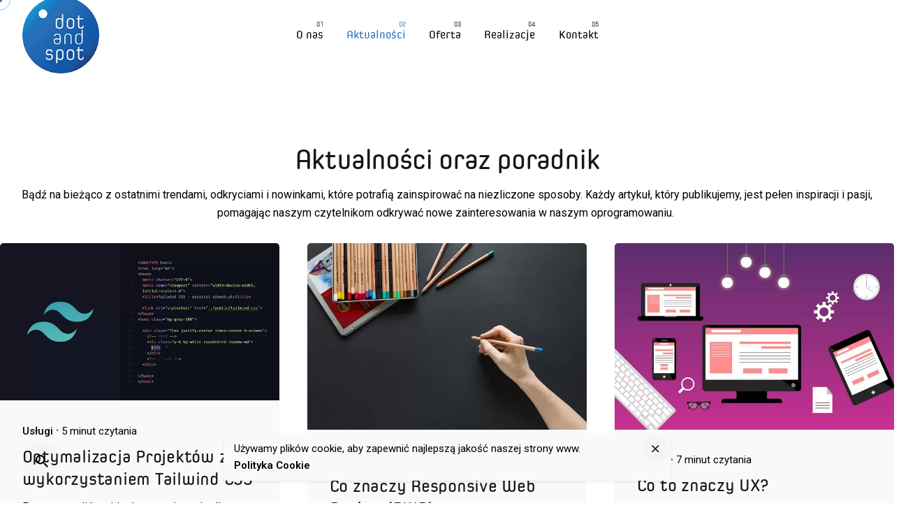

--- FILE ---
content_type: text/html; charset=UTF-8
request_url: https://dotandspot.pl/aktualnosci/
body_size: 12705
content:
<!DOCTYPE html>
<html lang="pl-PL">
<head>
<meta charset="UTF-8">
<meta name="viewport" content="width=device-width, initial-scale=1.0, maximum-scale=1, user-scalable=no">
<!-- Global site tag (gtag.js) - Google Analytics -->
<script async src="https://www.googletagmanager.com/gtag/js?id=G-E4RZKD27S5"></script>
<script>
window.dataLayer = window.dataLayer || [];
function gtag(){dataLayer.push(arguments);}
gtag('js', new Date());
gtag('config', 'G-E4RZKD27S5');
</script>
<script>
(function(w,d,u){
var s=d.createElement('script');s.async=true;s.src=u+'?'+(Date.now()/60000|0);
var h=d.getElementsByTagName('script')[0];h.parentNode.insertBefore(s,h);
})(window,document,'https://cdn.bitrix24.pl/b13623251/crm/site_button/loader_3_6pyfb2.js');
</script>
<meta name='robots' content='index, follow, max-image-preview:large, max-snippet:-1, max-video-preview:-1' />
<!-- This site is optimized with the Yoast SEO plugin v18.6 - https://yoast.com/wordpress/plugins/seo/ -->
<title>Budowa stron www – blog o narzędziach biznesowych online - Dotandspot</title>
<meta name="description" content="Informacje dla początkujących i doświadczonych e-przedsiębiorców – zmiany, nowinki, informacje, inspiracje o e-biznesie i wiele więcej. Zapraszamy!" />
<link rel="canonical" href="https://dotandspot.pl/aktualnosci/" />
<meta property="og:locale" content="pl_PL" />
<meta property="og:type" content="article" />
<meta property="og:title" content="Budowa stron www – blog o narzędziach biznesowych online - Dotandspot" />
<meta property="og:description" content="Informacje dla początkujących i doświadczonych e-przedsiębiorców – zmiany, nowinki, informacje, inspiracje o e-biznesie i wiele więcej. Zapraszamy!" />
<meta property="og:url" content="https://dotandspot.pl/aktualnosci/" />
<meta property="og:site_name" content="Dotandspot" />
<meta property="article:modified_time" content="2024-04-09T08:53:17+00:00" />
<meta property="og:image" content="https://dotandspot.pl/wp-content/uploads/2023/10/tz8wLkhvobdUyaFjeUeRq3hoUgjTeT71A91IKe7n-1024x576.jpeg" />
<meta name="twitter:card" content="summary_large_image" />
<meta name="twitter:label1" content="Szacowany czas czytania" />
<meta name="twitter:data1" content="5 minut" />
<script type="application/ld+json" class="yoast-schema-graph">{"@context":"https://schema.org","@graph":[{"@type":"Organization","@id":"https://dotandspot.pl/#organization","name":"Dotandspot sp. z o.o.","url":"https://dotandspot.pl/","sameAs":[],"logo":{"@type":"ImageObject","@id":"https://dotandspot.pl/#logo","inLanguage":"pl-PL","url":"https://dotandspot.pl/wp-content/uploads/2021/04/dotandspot-logo.png","contentUrl":"https://dotandspot.pl/wp-content/uploads/2021/04/dotandspot-logo.png","width":150,"height":150,"caption":"Dotandspot sp. z o.o."},"image":{"@id":"https://dotandspot.pl/#logo"}},{"@type":"WebSite","@id":"https://dotandspot.pl/#website","url":"https://dotandspot.pl/","name":"Dotandspot","description":"Oprogramowanie na zamówienie | Sklepy internetowe | Strony internetowe","publisher":{"@id":"https://dotandspot.pl/#organization"},"potentialAction":[{"@type":"SearchAction","target":{"@type":"EntryPoint","urlTemplate":"https://dotandspot.pl/?s={search_term_string}"},"query-input":"required name=search_term_string"}],"inLanguage":"pl-PL"},{"@type":"ImageObject","@id":"https://dotandspot.pl/aktualnosci/#primaryimage","inLanguage":"pl-PL","url":"https://dotandspot.pl/wp-content/uploads/2023/10/tz8wLkhvobdUyaFjeUeRq3hoUgjTeT71A91IKe7n.jpeg","contentUrl":"https://dotandspot.pl/wp-content/uploads/2023/10/tz8wLkhvobdUyaFjeUeRq3hoUgjTeT71A91IKe7n.jpeg","width":1920,"height":1080},{"@type":"WebPage","@id":"https://dotandspot.pl/aktualnosci/#webpage","url":"https://dotandspot.pl/aktualnosci/","name":"Budowa stron www – blog o narzędziach biznesowych online - Dotandspot","isPartOf":{"@id":"https://dotandspot.pl/#website"},"primaryImageOfPage":{"@id":"https://dotandspot.pl/aktualnosci/#primaryimage"},"datePublished":"2019-04-25T09:50:38+00:00","dateModified":"2024-04-09T08:53:17+00:00","description":"Informacje dla początkujących i doświadczonych e-przedsiębiorców – zmiany, nowinki, informacje, inspiracje o e-biznesie i wiele więcej. Zapraszamy!","breadcrumb":{"@id":"https://dotandspot.pl/aktualnosci/#breadcrumb"},"inLanguage":"pl-PL","potentialAction":[{"@type":"ReadAction","target":["https://dotandspot.pl/aktualnosci/"]}]},{"@type":"BreadcrumbList","@id":"https://dotandspot.pl/aktualnosci/#breadcrumb","itemListElement":[{"@type":"ListItem","position":1,"name":"Home","item":"https://dotandspot.pl/"},{"@type":"ListItem","position":2,"name":"Aktualności"}]}]}</script>
<!-- / Yoast SEO plugin. -->
<link rel='dns-prefetch' href='//www.google.com' />
<link rel="alternate" type="application/rss+xml" title="Dotandspot &raquo; Kanał z wpisami" href="https://dotandspot.pl/feed/" />
<link rel="alternate" type="application/rss+xml" title="Dotandspot &raquo; Kanał z komentarzami" href="https://dotandspot.pl/comments/feed/" />
<!-- <link rel='stylesheet' id='wp-block-library-css'  href='https://dotandspot.pl/wp-includes/css/dist/block-library/style.min.css?ver=5.8.1' type='text/css' media='all' /> -->
<link rel="stylesheet" type="text/css" href="//dotandspot.pl/wp-content/cache/wpfc-minified/e5togbb8/hu0ri.css" media="all"/>
<style id='wp-block-library-theme-inline-css' type='text/css'>
#start-resizable-editor-section{display:none}.wp-block-audio figcaption{color:#555;font-size:13px;text-align:center}.is-dark-theme .wp-block-audio figcaption{color:hsla(0,0%,100%,.65)}.wp-block-code{font-family:Menlo,Consolas,monaco,monospace;color:#1e1e1e;padding:.8em 1em;border:1px solid #ddd;border-radius:4px}.wp-block-embed figcaption{color:#555;font-size:13px;text-align:center}.is-dark-theme .wp-block-embed figcaption{color:hsla(0,0%,100%,.65)}.blocks-gallery-caption{color:#555;font-size:13px;text-align:center}.is-dark-theme .blocks-gallery-caption{color:hsla(0,0%,100%,.65)}.wp-block-image figcaption{color:#555;font-size:13px;text-align:center}.is-dark-theme .wp-block-image figcaption{color:hsla(0,0%,100%,.65)}.wp-block-pullquote{border-top:4px solid;border-bottom:4px solid;margin-bottom:1.75em;color:currentColor}.wp-block-pullquote__citation,.wp-block-pullquote cite,.wp-block-pullquote footer{color:currentColor;text-transform:uppercase;font-size:.8125em;font-style:normal}.wp-block-quote{border-left:.25em solid;margin:0 0 1.75em;padding-left:1em}.wp-block-quote cite,.wp-block-quote footer{color:currentColor;font-size:.8125em;position:relative;font-style:normal}.wp-block-quote.has-text-align-right{border-left:none;border-right:.25em solid;padding-left:0;padding-right:1em}.wp-block-quote.has-text-align-center{border:none;padding-left:0}.wp-block-quote.is-large,.wp-block-quote.is-style-large{border:none}.wp-block-search .wp-block-search__label{font-weight:700}.wp-block-group.has-background{padding:1.25em 2.375em;margin-top:0;margin-bottom:0}.wp-block-separator{border:none;border-bottom:2px solid;margin-left:auto;margin-right:auto;opacity:.4}.wp-block-separator:not(.is-style-wide):not(.is-style-dots){width:100px}.wp-block-separator.has-background:not(.is-style-dots){border-bottom:none;height:1px}.wp-block-separator.has-background:not(.is-style-wide):not(.is-style-dots){height:2px}.wp-block-table thead{border-bottom:3px solid}.wp-block-table tfoot{border-top:3px solid}.wp-block-table td,.wp-block-table th{padding:.5em;border:1px solid;word-break:normal}.wp-block-table figcaption{color:#555;font-size:13px;text-align:center}.is-dark-theme .wp-block-table figcaption{color:hsla(0,0%,100%,.65)}.wp-block-video figcaption{color:#555;font-size:13px;text-align:center}.is-dark-theme .wp-block-video figcaption{color:hsla(0,0%,100%,.65)}.wp-block-template-part.has-background{padding:1.25em 2.375em;margin-top:0;margin-bottom:0}#end-resizable-editor-section{display:none}
</style>
<!-- <link rel='stylesheet' id='contact-form-7-css'  href='https://dotandspot.pl/wp-content/plugins/contact-form-7/includes/css/styles.css?ver=5.5.6' type='text/css' media='all' /> -->
<!-- <link rel='stylesheet' id='parent-style-css'  href='https://dotandspot.pl/wp-content/themes/ohio/style.css?ver=5.8.1' type='text/css' media='all' /> -->
<!-- <link rel='stylesheet' id='ohio-style-css'  href='https://dotandspot.pl/wp-content/themes/ohio-child/style.css?ver=2.3.1' type='text/css' media='all' /> -->
<link rel="stylesheet" type="text/css" href="//dotandspot.pl/wp-content/cache/wpfc-minified/9jm52du0/hu0ri.css" media="all"/>
<style id='ohio-style-inline-css' type='text/css'>
.brand-color,.brand-color-i,.brand-color-hover-i:hover,.brand-color-hover:hover,.has-brand-color-color,.is-style-outline .has-brand-color-color,a:hover,.nav .nav-item.active-main-item > a,.nav .nav-item.active > a,.nav .current-menu-ancestor > a,.nav .current-menu-item > a,.hamburger-nav .menu li.current-menu-ancestor > a > span,.hamburger-nav .menu li.current-menu-item > a > span,.blog-grid:not(.blog-grid-type-2):not(.blog-grid-type-4):hover h3 a,.portfolio-item.grid-2:hover h4.title,.fullscreen-nav li a:hover,.socialbar.inline a:hover,.gallery .expand .ion:hover,.close .ion:hover,.accordionItem_title:hover,.tab .tabNav_link:hover,.widget .socialbar a:hover,.social-bar .socialbar a:hover,.share-bar .links a:hover,.widget_shopping_cart_content .buttons a.button:first-child:hover,span.page-numbers.current,a.page-numbers:hover,.comment-content a,.page-headline .subtitle b:before,nav.pagination li .page-numbers.active,.woocommerce .woo-my-nav li.is-active a,.portfolio-sorting li a.active,.widget_nav_menu .current-menu-item > a,.widget_pages .current-menu-item > a,.portfolio-item-fullscreen .portfolio-details-date:before,.btn.btn-link:hover,.blog-grid-content .category-holder:after,.clb-page-headline .post-meta-estimate:before,.comments-area .comment-date-and-time:after,.post .entry-content a:not(.wp-block-button__link),.project-page-content .date:before,.pagination li .btn.active,.pagination li .btn.current,.pagination li .page-numbers.active,.pagination li .page-numbers.current,.category-holder:not(.no-divider):after,.inline-divider:after,.hamburger-nav .menu .nav-item:hover > a.menu-link .ion,.hamburger-nav .menu .nav-item .visible > a.menu-link .ion,.hamburger-nav .menu .nav-item.active > a.menu-link .ion,.hamburger-nav .menu .sub-nav-item:hover > a.menu-link .ion,.hamburger-nav .menu .sub-nav-item .visible > a.menu-link .ion,.hamburger-nav .menu .sub-nav-item.active > a.menu-link .ion,.widgets a,.widgets a *:not(.fab),.pricing:hover .pricing_price_title,.btn-link:focus, a.btn-link:focus,.btn-link:active, a.btn-link:active,.pricing_list_item .ion,a.highlighted,.woocommerce .woocommerce-privacy-policy-text a,.blog-grid-type-6 .category-holder a.category{color:#2671b8;}.brand-border-color,.brand-border-color-hover,.has-brand-color-background-color,.is-style-outline .has-brand-color-color,.wp-block-button__link:hover,.custom-cursor .circle-cursor--outer,.btn-brand, .btn:not(.btn-link):hover,.btn-brand:active, .btn:not(.btn-link):active,.btn-brand:focus, .btn:not(.btn-link):focus,a.button:hover,button.button:hover,.pricing:hover .btn.btn-brand{border-color:#2671b8;}.brand-bg-color,.brand-bg-color-after,.brand-bg-color-before,.brand-bg-color-hover,.brand-bg-color-i,.brand-bg-color-hover-i,.btn-brand:not(.btn-outline),.has-brand-color-background-color,a.brand-bg-color,.wp-block-button__link:hover,.widget_price_filter .ui-slider-range,.widget_price_filter .ui-slider-handle:after,.nav .nav-item:before,.nav .nav-item.current-menu-item:before,.widget_calendar caption,.tag:not(.tag-portfolio):hover,.page-headline .tags .tag,.radio input:checked + .input:after,.menu-list-details .tag,.custom-cursor .circle-cursor--inner,.custom-cursor .circle-cursor--inner.cursor-link-hover,.btn-round:before,.btn:not(.btn-link):hover,.btn:not(.btn-link):active,.btn:not(.btn-link):focus,button.button:not(.btn-link):hover,a.button:not(.btn-link):hover,.btn.btn-flat:hover,.btn.btn-flat:focus,.btn.btn-outline:hover,nav.pagination li .btn.active:hover,.tag:not(body):hover,.tag-cloud-link:hover,.pricing_price_time:hover,.pricing:hover .btn.btn-brand{background-color:#2671b8;}.header:not(.-sticky):not(.-mobile) .menu > li > a,.header:not(.-sticky):not(.-mobile) .branding,.header:not(.-sticky):not(.-mobile) .menu-optional .cart-total,.header:not(.-sticky):not(.-mobile) .menu-optional > li > a,.header:not(.-sticky) .btn-round{font-family:'Spoon', sans-serif;font-weight:600;}.header,.header:not(.-mobile).header-5,.header:not(.-mobile).header-6,.header:not(.-mobile).header-7{border:none;}.header.-sticky{border:none;}.clb-page-headline .bg-image{background-color:#0a0a0a;background-image:url('https://dotandspot.pl/wp-content/uploads/2022/03/952192-1.webp');background-size:auto;background-position:center center;background-repeat:repeat;}.site-footer .page-container{max-width:1300px}.clb-subscribe-img{background-image:url('https://dotandspot.pl/wp-content/uploads/2019/10/oh__img120-2-768x307.jpg');background-size:cover;background-position:center center;background-repeat:no-repeat;}.site-footer{background-color:#17161a;color:rgba(255,255,255,0.8);}.site-footer,.site-footer .widgets a,.site-footer .btn-flat{color:rgba(255,255,255,0.8);}.site-footer .widget-title{color:#6a696c;}body{}{font-family:'Spoon', sans-serif;font-weight:600;}h1,h2,h3,h4,h5,h6,.box-count,.font-titles,.hamburger-nav .menu,.header.-mobile .nav .nav-item,.btn, .button, a.button, input[type="submit"], a.btn-link,.widget_shopping_cart_content .mini-cart-description .mini-cart-item-title > a,.woo-c_product_name > a:not(.woo-c_product_category),.socialbar.inline a,.vc_row .vc-bg-side-text,.counter-box-count{font-family:'Spoon', sans-serif;font-weight:600;}.countdown-box .box-time .box-count,.chart-box-pie-content{font-family:'Spoon', sans-serif;font-weight:600;}.countdown-box .box-time .box-count,.chart-box-pie-content{font-family:'Spoon', sans-serif;font-weight:600;}.countdown-box .box-time .box-count,.chart-box-pie-content{font-family:'Spoon', sans-serif;}.portfolio-item h4,.portfolio-item h4.title,.portfolio-item h4 a,.portfolio-item-2 h4,.portfolio-item-2 h4.title,.portfolio-item-2 h4 a{font-family:'Spoon', sans-serif;font-weight:600;font-size:inherit;line-height:inherit;}.blog-item h3.title{font-family:'Spoon', sans-serif;font-weight:600;line-height:initial;}.blog-item h3.title a{font-size:initial;}.portfolio-item-2 h4{font-family:'Spoon', sans-serif;font-weight:600;}p.subtitle,.subtitle-font,.heading .subtitle{}{}.contact-form.classic input::-webkit-input-placeholder,.contact-form.classic textarea::-webkit-input-placeholder,input.classic::-webkit-input-placeholder,input.classic::-moz-placeholder{}.contact-form.classic input::-moz-placeholder,.contact-form.classic textarea::-moz-placeholder{}input.classic:-ms-input-placeholder,.contact-form.classic input:-ms-input-placeholder,.contact-form.classic textarea:-ms-input-placeholder{}.page-container.bottom-offset {padding-bottom: 0;}//Pagination.pagination li .btn, .pagination li .page-numbers {margin: 0 8px;}nav.pagination li .btn.active:hover {background-color: transparent;} @media screen and (min-width:1025px){.header .branding .logo img, .header .branding .mobile-logo img, .header .branding .fixed-mobile-logo img, .header .branding .for-onepage img{max-height:110px;}.clb-page-headline{min-height:20px;}} @media screen and (min-width:769px) and (max-width:1024px){.header .branding .logo img, .header .branding .mobile-logo img, .header .branding .fixed-mobile-logo img, .header .branding .for-onepage img{max-height:70px;}} @media screen and (max-width:768px){.header .branding .logo img, .header .branding .mobile-logo img, .header .branding .fixed-mobile-logo img, .header .branding .for-onepage img{max-height:50px;}}
</style>
<!-- <link rel='stylesheet' id='elementor-icons-css'  href='https://dotandspot.pl/wp-content/plugins/elementor/assets/lib/eicons/css/elementor-icons.min.css?ver=5.12.0' type='text/css' media='all' /> -->
<!-- <link rel='stylesheet' id='elementor-frontend-css'  href='https://dotandspot.pl/wp-content/plugins/elementor/assets/css/frontend.min.css?ver=3.4.5' type='text/css' media='all' /> -->
<link rel="stylesheet" type="text/css" href="//dotandspot.pl/wp-content/cache/wpfc-minified/1ytx4cjw/hu0ri.css" media="all"/>
<style id='elementor-frontend-inline-css' type='text/css'>
@font-face{font-family:eicons;src:url(https://dotandspot.pl/wp-content/plugins/elementor/assets/lib/eicons/fonts/eicons.eot?5.10.0);src:url(https://dotandspot.pl/wp-content/plugins/elementor/assets/lib/eicons/fonts/eicons.eot?5.10.0#iefix) format("embedded-opentype"),url(https://dotandspot.pl/wp-content/plugins/elementor/assets/lib/eicons/fonts/eicons.woff2?5.10.0) format("woff2"),url(https://dotandspot.pl/wp-content/plugins/elementor/assets/lib/eicons/fonts/eicons.woff?5.10.0) format("woff"),url(https://dotandspot.pl/wp-content/plugins/elementor/assets/lib/eicons/fonts/eicons.ttf?5.10.0) format("truetype"),url(https://dotandspot.pl/wp-content/plugins/elementor/assets/lib/eicons/fonts/eicons.svg?5.10.0#eicon) format("svg");font-weight:400;font-style:normal}
</style>
<link rel='stylesheet' id='elementor-post-12-css'  href='https://dotandspot.pl/wp-content/uploads/elementor/css/post-12.css?ver=1661168299' type='text/css' media='all' />
<link rel='stylesheet' id='elementor-post-24-css'  href='https://dotandspot.pl/wp-content/uploads/elementor/css/post-24.css?ver=1712653911' type='text/css' media='all' />
<link rel='stylesheet' id='google-fonts-1-css'  href='https://fonts.googleapis.com/css?family=Roboto%3A100%2C100italic%2C200%2C200italic%2C300%2C300italic%2C400%2C400italic%2C500%2C500italic%2C600%2C600italic%2C700%2C700italic%2C800%2C800italic%2C900%2C900italic%7CRoboto+Slab%3A100%2C100italic%2C200%2C200italic%2C300%2C300italic%2C400%2C400italic%2C500%2C500italic%2C600%2C600italic%2C700%2C700italic%2C800%2C800italic%2C900%2C900italic&#038;display=auto&#038;subset=latin-ext&#038;ver=5.8.1' type='text/css' media='all' />
<script type='text/javascript' src='https://dotandspot.pl/wp-includes/js/jquery/jquery.min.js?ver=3.6.0' id='jquery-core-js'></script>
<script type='text/javascript' src='https://dotandspot.pl/wp-includes/js/jquery/jquery-migrate.min.js?ver=3.3.2' id='jquery-migrate-js'></script>
<link rel="EditURI" type="application/rsd+xml" title="RSD" href="https://dotandspot.pl/xmlrpc.php?rsd" />
<link rel="wlwmanifest" type="application/wlwmanifest+xml" href="https://dotandspot.pl/wp-includes/wlwmanifest.xml" /> 
<meta name="generator" content="WordPress 5.8.1" />
<link rel='shortlink' href='https://dotandspot.pl/?p=24' />
<link rel="alternate" type="application/json+oembed" href="https://dotandspot.pl/wp-json/oembed/1.0/embed?url=https%3A%2F%2Fdotandspot.pl%2Faktualnosci%2F" />
<link rel="alternate" type="text/xml+oembed" href="https://dotandspot.pl/wp-json/oembed/1.0/embed?url=https%3A%2F%2Fdotandspot.pl%2Faktualnosci%2F&#038;format=xml" />
<link rel="icon" href="https://dotandspot.pl/wp-content/uploads/2021/04/dotandspot-logo-mobile.png" sizes="32x32" />
<link rel="icon" href="https://dotandspot.pl/wp-content/uploads/2021/04/dotandspot-logo-mobile.png" sizes="192x192" />
<link rel="apple-touch-icon" href="https://dotandspot.pl/wp-content/uploads/2021/04/dotandspot-logo-mobile.png" />
<meta name="msapplication-TileImage" content="https://dotandspot.pl/wp-content/uploads/2021/04/dotandspot-logo-mobile.png" />
<style type="text/css" id="wp-custom-css">
@media(max-width: 992px){
.ohio-heading-sc{
margin-top: 25px;
}
}		</style>
</head>
<body data-rsssl=1 class="page-template page-template-elementor_header_footer page page-id-24 wp-embed-responsive group-blog ohio-theme-2-0-0 with-header-3 custom-cursor elementor-default elementor-template-full-width elementor-kit-12 elementor-page elementor-page-24">
<div class="page-preloader hide" id="page-preloader">
<svg class="spinner" viewBox="0 0 50 50">
<circle class="path" cx="25" cy="25" r="20" fill="none" stroke-width="4"></circle>
</svg></div>
<ul class="elements-bar left">
<li><a class="clb-scroll-top vc_hidden-md vc_hidden-sm vc_hidden-xs">
<div class="clb-scroll-top-bar">
<div class="scroll-track"></div>
</div>
<div class="clb-scroll-top-holder font-titles">
Przewiń do góry	</div>
</a></li>
<li>
</li>
</ul>
<ul class="elements-bar right">
<li>
</li>
</ul>
<div class="circle-cursor circle-cursor--outer"></div>
<div class="circle-cursor circle-cursor--inner"></div>
<div id="page" class="site">
<a class="skip-link screen-reader-text" href="#main">Skip to content</a>
<header id="masthead" class="header header-3 extended-menu"
data-header-fixed="true" data-mobile-header-fixed="true" data-fixed-initial-offset="150">
<div class="header-wrap">
<div class="header-wrap-inner">
<div class="left-part">
<div class="mobile-hamburger -left">
<!-- Fullscreen -->
<div class="hamburger btn-round btn-round-light dark-mode-reset" tabindex="1">
<i class="ion">
<a href="#" class="hamburger-holder" aria-controls="site-navigation" aria-expanded="false">
<span class="_shape"></span>
<span class="_shape"></span>
</a>	
</i>
</div>					</div>
<div class="branding">
<a class="branding-title font-titles" href="https://dotandspot.pl/" rel="home">
<div class="logo with-mobile">
<img src="https://dotandspot.pl/wp-content/uploads/2021/04/dotandspot-logo.png" class=""  srcset="https://dotandspot.pl/wp-content/uploads/2021/04/dotandspot-logo-retina.png 2x" alt="Dotandspot" >
</div>
<div class="fixed-logo">
<img src="https://dotandspot.pl/wp-content/uploads/2021/04/dotandspot-logo.png"  srcset="https://dotandspot.pl/wp-content/uploads/2021/04/dotandspot-logo-retina.png 2x" alt="Dotandspot">
</div>
<div class="mobile-logo">
<img src="https://dotandspot.pl/wp-content/uploads/2021/04/dotandspot-logo-mobile.png" class="" alt="Dotandspot">
</div>
<div class="fixed-mobile-logo">
<img src="https://dotandspot.pl/wp-content/uploads/2021/04/dotandspot-logo-mobile.png" class="" alt="Dotandspot">
</div>
<div class="for-onepage">
<span class="dark hidden">
<img src="https://dotandspot.pl/wp-content/uploads/2021/04/dotandspot-logo.png"  srcset="https://dotandspot.pl/wp-content/uploads/2021/04/dotandspot-logo-retina.png 2x" alt="Dotandspot">
</span>
<span class="light hidden">
<img src="https://dotandspot.pl/wp-content/uploads/2021/04/dotandspot-logo.png"  srcset="https://dotandspot.pl/wp-content/uploads/2021/04/dotandspot-logo-retina.png 2x" alt="Dotandspot">
</span>
</div>
</a>
</div>	
</div>
<div class="right-part right">
<nav id="site-navigation" class="nav with-counters" data-mobile-menu-second-click-link="">
<!-- Mobile overlay -->
<div class="mbl-overlay menu-mbl-overlay">
<div class="mbl-overlay-bg"></div>
<!-- Close bar -->
<div class="close-bar text-left">
<div class="btn-round btn-round-light clb-close" tabindex="0">
<i class="ion ion-md-close"></i>
</div>
<!-- Search -->
<a class="search-global btn-round btn-round-light fixed btn-round-light vc_hidden-md vc_hidden-sm vc_hidden-xs" tabindex="1" data-nav-search="true">
<i class="icon ion ion-md-search brand-color-hover-i"></i>
</a>
</div>
<div class="mbl-overlay-container">
<!-- Navigation -->
<div id="mega-menu-wrap" class="nav-container">
<ul id="primary-menu" class="menu"><li id="nav-menu-item-217729-67649a5b395c1" class="mega-menu-item nav-item menu-item-depth-0 "><a href="https://dotandspot.pl/o-nas/" class="menu-link main-menu-link item-title"><span>O nas</span></a></li>
<li id="nav-menu-item-218438-67649a5b39630" class="mega-menu-item nav-item menu-item-depth-0 current-menu-item "><a href="https://dotandspot.pl/aktualnosci/" class="menu-link main-menu-link item-title"><span>Aktualności</span></a></li>
<li id="nav-menu-item-218016-67649a5b3969d" class="mega-menu-item nav-item menu-item-depth-0 "><a href="https://dotandspot.pl/oferta/" class="menu-link main-menu-link item-title"><span>Oferta</span></a></li>
<li id="nav-menu-item-217742-67649a5b396f8" class="mega-menu-item nav-item menu-item-depth-0 "><a href="https://dotandspot.pl/realizacje/" class="menu-link main-menu-link item-title"><span>Realizacje</span></a></li>
<li id="nav-menu-item-217727-67649a5b39750" class="mega-menu-item nav-item menu-item-depth-0 "><a href="https://dotandspot.pl/kontakt/" class="menu-link main-menu-link item-title"><span>Kontakt</span></a></li>
</ul>            </div>
<!-- Copyright -->
<div class="copyright">
2023 © Dotandspot.pl                <br>
Wszystkie prawa zastrzeżone            </div>
<!-- Social links -->
</div>
<!-- Mobile social icons -->
</div>
</nav>
<div class="close-menu"></div>
</div>
</div>
</div>
</header>
<div class="clb-popup clb-search-popup">
<div class="close-bar">
<div class="btn-round clb-close" tabindex="0">
<i class="ion ion-md-close"></i>
</div>
</div>
<div class="search-holder">
<form role="search" class="search search-form" action="https://dotandspot.pl/" method="GET">
<label>
<span class="screen-reader-text">Search for</span>
<input autocomplete="off" type="text" class="search-field" name="s" placeholder="Szukaj..." value="">
</label>
<button type="submit" class="search search-submit">
<i class="ion ion-md-search"></i>
</button>
</form>			</div>
</div>
<div id="content" class="site-content" data-mobile-menu-resolution="768">
<div data-elementor-type="wp-page" data-elementor-id="24" class="elementor elementor-24" data-elementor-settings="[]">
<div class="elementor-section-wrap">
<section class="elementor-section elementor-top-section elementor-element elementor-element-6a4e414 elementor-section-boxed elementor-section-height-default elementor-section-height-default" data-id="6a4e414" data-element_type="section">
<div class="elementor-container elementor-column-gap-default">
<div class="elementor-column elementor-col-100 elementor-top-column elementor-element elementor-element-ec38a8c" data-id="ec38a8c" data-element_type="column">
<div class="elementor-widget-wrap elementor-element-populated">
<div class="elementor-element elementor-element-9fb6ec5 elementor-widget elementor-widget-heading" data-id="9fb6ec5" data-element_type="widget" data-widget_type="heading.default">
<div class="elementor-widget-container">
<h1 class="elementor-heading-title elementor-size-default">Aktualności oraz poradnik</h1>		</div>
</div>
<div class="elementor-element elementor-element-d0ee4ac elementor-widget elementor-widget-text-editor" data-id="d0ee4ac" data-element_type="widget" data-widget_type="text-editor.default">
<div class="elementor-widget-container">
<p>Bądź na bieżąco z ostatnimi trendami, odkryciami i nowinkami, które potrafią zainspirować na niezliczone sposoby. Każdy artykuł, który publikujemy, jest pełen inspiracji i pasji, pomagając naszym czytelnikom odkrywać nowe zainteresowania w naszym oprogramowaniu. </p>						</div>
</div>
<div class="elementor-element elementor-element-0bb70ec elementor-widget elementor-widget-ohio_recent_posts" data-id="0bb70ec" data-element_type="widget" data-widget_type="ohio_recent_posts.default">
<div class="elementor-widget-container">
<div class="ohio-recent-posts-sc vc_row blog-posts-masonry ohio-masonry" data-lazy-container="posts">
<div class=" vc_col-lg-4 vc_col-md-6 vc_col-xs-12 blog-post-masonry masonry-block post-offset ohio-card-wrapper grid-item" data-lazy-item="" data-lazy-scope="posts"><div class="blog-grid blog-grid-type-1 boxed hover-scale-img" >
<figure class="blog-grid-image">
<a data-cursor-class="cursor-link" class="" href="https://dotandspot.pl/optymalizacja-projektow-z-wykorzystaniem-tailwind-css/">
<img class="parallax" src="https://dotandspot.pl/wp-content/uploads/2023/10/tz8wLkhvobdUyaFjeUeRq3hoUgjTeT71A91IKe7n-1024x576.jpeg" srcset="https://dotandspot.pl/wp-content/uploads/2023/10/tz8wLkhvobdUyaFjeUeRq3hoUgjTeT71A91IKe7n-1024x576.jpeg 1024w, https://dotandspot.pl/wp-content/uploads/2023/10/tz8wLkhvobdUyaFjeUeRq3hoUgjTeT71A91IKe7n-300x169.jpeg 300w, https://dotandspot.pl/wp-content/uploads/2023/10/tz8wLkhvobdUyaFjeUeRq3hoUgjTeT71A91IKe7n-768x432.jpeg 768w, https://dotandspot.pl/wp-content/uploads/2023/10/tz8wLkhvobdUyaFjeUeRq3hoUgjTeT71A91IKe7n-1536x864.jpeg 1536w, https://dotandspot.pl/wp-content/uploads/2023/10/tz8wLkhvobdUyaFjeUeRq3hoUgjTeT71A91IKe7n.jpeg 1920w" sizes="(max-width: 640px) 100vw, 640px" alt="" >
</a>
<div class="blog-grid-meta">
<div class="meta-holder">
<img alt='ChatGPT' src='https://secure.gravatar.com/avatar/dd5d7d36f4263575e56e2c087d205257?s=50&#038;d=mm&#038;r=g' srcset='https://secure.gravatar.com/avatar/dd5d7d36f4263575e56e2c087d205257?s=100&#038;d=mm&#038;r=g 2x' class='avatar avatar-50 photo author-avatar' height='50' width='50' loading='lazy'/>                    <div class="author-attributes">
<div class="author">Redaktor <b>ChatGPT</b></div>
<span class="date">30 października 2023</span>
</div>
</div>
</div>
</figure>
<div class="blog-grid-content text-left">
<div class="post-details">
<div class="category-holder">
<a class="category" href="https://dotandspot.pl/category/uslugi/">Usługi</a>
</div>
<span class="post-meta-estimate">
5 minut czytania                </span>
</div>
<h3 class="blog-grid-headline">
<a class="underline" href="https://dotandspot.pl/optymalizacja-projektow-z-wykorzystaniem-tailwind-css/">
Optymalizacja Projektów z wykorzystaniem Tailwind CSS            </a>
</h3>
<p>Przygotowaliśmy idealne rozwiązanie dla naszych klientów, którzy dostają do dyspozycji dostęp do...</p>
<a href="https://dotandspot.pl/optymalizacja-projektow-z-wykorzystaniem-tailwind-css/" class="btn btn-link brand-color-hover">
Read More                <i class="ion-right ion"><svg class="arrow-icon" width="16" height="16" viewBox="0 0 16 16" fill="none" xmlns="http://www.w3.org/2000/svg"><path d="M0 8H15M15 8L8.5 1.5M15 8L8.5 14.5" stroke-width="2" stroke-linejoin="round"/></svg></i>
</a>
</div>
</div></div><div class=" vc_col-lg-4 vc_col-md-6 vc_col-xs-12 blog-post-masonry masonry-block post-offset ohio-card-wrapper grid-item" data-lazy-item="" data-lazy-scope="posts"><div class="blog-grid blog-grid-type-1 boxed hover-scale-img" >
<figure class="blog-grid-image">
<a data-cursor-class="cursor-link" class="" href="https://dotandspot.pl/co-znaczy-rwd/">
<img class="parallax" src="https://dotandspot.pl/wp-content/uploads/2023/03/neven-krcmarek-V4EOZj7g1gw-unsplash-1.jpg" srcset="https://dotandspot.pl/wp-content/uploads/2023/03/neven-krcmarek-V4EOZj7g1gw-unsplash-1.jpg 640w, https://dotandspot.pl/wp-content/uploads/2023/03/neven-krcmarek-V4EOZj7g1gw-unsplash-1-300x200.jpg 300w" sizes="(max-width: 640px) 100vw, 640px" alt="" >
</a>
<div class="blog-grid-meta">
<div class="meta-holder">
<img alt='ChatGPT' src='https://secure.gravatar.com/avatar/dd5d7d36f4263575e56e2c087d205257?s=50&#038;d=mm&#038;r=g' srcset='https://secure.gravatar.com/avatar/dd5d7d36f4263575e56e2c087d205257?s=100&#038;d=mm&#038;r=g 2x' class='avatar avatar-50 photo author-avatar' height='50' width='50' loading='lazy'/>                    <div class="author-attributes">
<div class="author">Redaktor <b>ChatGPT</b></div>
<span class="date">6 marca 2023</span>
</div>
</div>
</div>
</figure>
<div class="blog-grid-content text-left">
<div class="post-details">
<div class="category-holder">
<a class="category" href="https://dotandspot.pl/category/uslugi/">Usługi</a>
</div>
<span class="post-meta-estimate">
5 minut czytania                </span>
</div>
<h3 class="blog-grid-headline">
<a class="underline" href="https://dotandspot.pl/co-znaczy-rwd/">
Co znaczy Responsive Web Design (RWD)            </a>
</h3>
<p>Przygotowaliśmy idealne rozwiązanie dla naszych klientów, którzy dostają do dyspozycji dostęp do...</p>
<a href="https://dotandspot.pl/co-znaczy-rwd/" class="btn btn-link brand-color-hover">
Read More                <i class="ion-right ion"><svg class="arrow-icon" width="16" height="16" viewBox="0 0 16 16" fill="none" xmlns="http://www.w3.org/2000/svg"><path d="M0 8H15M15 8L8.5 1.5M15 8L8.5 14.5" stroke-width="2" stroke-linejoin="round"/></svg></i>
</a>
</div>
</div></div><div class=" vc_col-lg-4 vc_col-md-6 vc_col-xs-12 blog-post-masonry masonry-block post-offset ohio-card-wrapper grid-item" data-lazy-item="" data-lazy-scope="posts"><div class="blog-grid blog-grid-type-1 boxed hover-scale-img" >
<figure class="blog-grid-image">
<a data-cursor-class="cursor-link" class="" href="https://dotandspot.pl/cotojestux/">
<img class="parallax" src="https://dotandspot.pl/wp-content/uploads/2023/02/website-g85939b09e_1920-1024x683.jpg" srcset="https://dotandspot.pl/wp-content/uploads/2023/02/website-g85939b09e_1920-1024x683.jpg 1024w, https://dotandspot.pl/wp-content/uploads/2023/02/website-g85939b09e_1920-300x200.jpg 300w, https://dotandspot.pl/wp-content/uploads/2023/02/website-g85939b09e_1920-768x512.jpg 768w, https://dotandspot.pl/wp-content/uploads/2023/02/website-g85939b09e_1920-1536x1024.jpg 1536w, https://dotandspot.pl/wp-content/uploads/2023/02/website-g85939b09e_1920.jpg 1920w" sizes="(max-width: 640px) 100vw, 640px" alt="co-to-jest-ux" >
</a>
<div class="blog-grid-meta">
<div class="meta-holder">
<img alt='ChatGPT' src='https://secure.gravatar.com/avatar/dd5d7d36f4263575e56e2c087d205257?s=50&#038;d=mm&#038;r=g' srcset='https://secure.gravatar.com/avatar/dd5d7d36f4263575e56e2c087d205257?s=100&#038;d=mm&#038;r=g 2x' class='avatar avatar-50 photo author-avatar' height='50' width='50' loading='lazy'/>                    <div class="author-attributes">
<div class="author">Redaktor <b>ChatGPT</b></div>
<span class="date">27 lutego 2023</span>
</div>
</div>
</div>
</figure>
<div class="blog-grid-content text-left">
<div class="post-details">
<div class="category-holder">
<a class="category" href="https://dotandspot.pl/category/uslugi/">Usługi</a>
</div>
<span class="post-meta-estimate">
7 minut czytania                </span>
</div>
<h3 class="blog-grid-headline">
<a class="underline" href="https://dotandspot.pl/cotojestux/">
Co to znaczy UX?            </a>
</h3>
<p>UX jest to całościowe wrażenie, jakie użytkownik ma podczas korzystania z produktu...</p>
<a href="https://dotandspot.pl/cotojestux/" class="btn btn-link brand-color-hover">
Read More                <i class="ion-right ion"><svg class="arrow-icon" width="16" height="16" viewBox="0 0 16 16" fill="none" xmlns="http://www.w3.org/2000/svg"><path d="M0 8H15M15 8L8.5 1.5M15 8L8.5 14.5" stroke-width="2" stroke-linejoin="round"/></svg></i>
</a>
</div>
</div></div><div class=" vc_col-lg-4 vc_col-md-6 vc_col-xs-12 blog-post-masonry masonry-block post-offset ohio-card-wrapper grid-item" data-lazy-item="" data-lazy-scope="posts"><div class="blog-grid blog-grid-type-1 boxed hover-scale-img" >
<figure class="blog-grid-image">
<a data-cursor-class="cursor-link" class="" href="https://dotandspot.pl/ile-kosztuje-strona-internetowa-z-dotandspot/">
<img class="parallax" src="https://dotandspot.pl/wp-content/uploads/2021/10/ledr-bg-1024x603.jpg" srcset="https://dotandspot.pl/wp-content/uploads/2021/10/ledr-bg-1024x603.jpg 1024w, https://dotandspot.pl/wp-content/uploads/2021/10/ledr-bg-300x177.jpg 300w, https://dotandspot.pl/wp-content/uploads/2021/10/ledr-bg-768x452.jpg 768w, https://dotandspot.pl/wp-content/uploads/2021/10/ledr-bg-1536x904.jpg 1536w, https://dotandspot.pl/wp-content/uploads/2021/10/ledr-bg.jpg 1920w" sizes="(max-width: 640px) 100vw, 640px" alt="" >
</a>
<div class="blog-grid-meta">
<div class="meta-holder">
<img alt='Michał Szapiel' src='https://secure.gravatar.com/avatar/396d6bfbc98f53db05ec0cf8dc61fd0c?s=50&#038;d=mm&#038;r=g' srcset='https://secure.gravatar.com/avatar/396d6bfbc98f53db05ec0cf8dc61fd0c?s=100&#038;d=mm&#038;r=g 2x' class='avatar avatar-50 photo author-avatar' height='50' width='50' loading='lazy'/>                    <div class="author-attributes">
<div class="author">Redaktor <b>Michał Szapiel</b></div>
<span class="date">29 marca 2022</span>
</div>
</div>
</div>
</figure>
<div class="blog-grid-content text-left">
<div class="post-details">
<div class="category-holder">
<a class="category" href="https://dotandspot.pl/category/uslugi/">Usługi</a>
</div>
<span class="post-meta-estimate">
13 minut czytania                </span>
</div>
<h3 class="blog-grid-headline">
<a class="underline" href="https://dotandspot.pl/ile-kosztuje-strona-internetowa-z-dotandspot/">
Ile kosztuje strona internetowa z Dotandspot            </a>
</h3>
<p>Potrzebujesz nowej strony internetowej? posiadasz swój sklep stacjonarny i chcesz przenieść sprzedaż...</p>
<a href="https://dotandspot.pl/ile-kosztuje-strona-internetowa-z-dotandspot/" class="btn btn-link brand-color-hover">
Read More                <i class="ion-right ion"><svg class="arrow-icon" width="16" height="16" viewBox="0 0 16 16" fill="none" xmlns="http://www.w3.org/2000/svg"><path d="M0 8H15M15 8L8.5 1.5M15 8L8.5 14.5" stroke-width="2" stroke-linejoin="round"/></svg></i>
</a>
</div>
</div></div><div class=" vc_col-lg-4 vc_col-md-6 vc_col-xs-12 blog-post-masonry masonry-block post-offset ohio-card-wrapper grid-item" data-lazy-item="" data-lazy-scope="posts"><div class="blog-grid blog-grid-type-1 boxed hover-scale-img" >
<figure class="blog-grid-image">
<a data-cursor-class="cursor-link" class="" href="https://dotandspot.pl/crm-przy-wspolpracy-aplikacje-internetowe/">
<img class="parallax" src="https://dotandspot.pl/wp-content/uploads/2022/03/pexels-cottonbro-5483064-1024x683.jpg" srcset="https://dotandspot.pl/wp-content/uploads/2022/03/pexels-cottonbro-5483064-1024x683.jpg 1024w, https://dotandspot.pl/wp-content/uploads/2022/03/pexels-cottonbro-5483064-300x200.jpg 300w, https://dotandspot.pl/wp-content/uploads/2022/03/pexels-cottonbro-5483064-768x512.jpg 768w, https://dotandspot.pl/wp-content/uploads/2022/03/pexels-cottonbro-5483064-1536x1024.jpg 1536w, https://dotandspot.pl/wp-content/uploads/2022/03/pexels-cottonbro-5483064-2048x1365.jpg 2048w, https://dotandspot.pl/wp-content/uploads/2022/03/pexels-cottonbro-5483064-1920x1280.jpg 1920w" sizes="(max-width: 640px) 100vw, 640px" alt="" >
</a>
<div class="blog-grid-meta">
<div class="meta-holder">
<img alt='Michał Szapiel' src='https://secure.gravatar.com/avatar/396d6bfbc98f53db05ec0cf8dc61fd0c?s=50&#038;d=mm&#038;r=g' srcset='https://secure.gravatar.com/avatar/396d6bfbc98f53db05ec0cf8dc61fd0c?s=100&#038;d=mm&#038;r=g 2x' class='avatar avatar-50 photo author-avatar' height='50' width='50' loading='lazy'/>                    <div class="author-attributes">
<div class="author">Redaktor <b>Michał Szapiel</b></div>
<span class="date">21 marca 2022</span>
</div>
</div>
</div>
</figure>
<div class="blog-grid-content text-left">
<div class="post-details">
<div class="category-holder">
<a class="category" href="https://dotandspot.pl/category/uslugi/">Usługi</a>
</div>
<span class="post-meta-estimate">
5 minut czytania                </span>
</div>
<h3 class="blog-grid-headline">
<a class="underline" href="https://dotandspot.pl/crm-przy-wspolpracy-aplikacje-internetowe/">
CRM przy współpracy / Aplikacje internetowe            </a>
</h3>
<p>Przygotowaliśmy idealne rozwiązanie dla naszych klientów, którzy dostają do dyspozycji dostęp do...</p>
<a href="https://dotandspot.pl/crm-przy-wspolpracy-aplikacje-internetowe/" class="btn btn-link brand-color-hover">
Read More                <i class="ion-right ion"><svg class="arrow-icon" width="16" height="16" viewBox="0 0 16 16" fill="none" xmlns="http://www.w3.org/2000/svg"><path d="M0 8H15M15 8L8.5 1.5M15 8L8.5 14.5" stroke-width="2" stroke-linejoin="round"/></svg></i>
</a>
</div>
</div></div><div class=" vc_col-lg-4 vc_col-md-6 vc_col-xs-12 blog-post-masonry masonry-block post-offset ohio-card-wrapper grid-item" data-lazy-item="" data-lazy-scope="posts"><div class="blog-grid blog-grid-type-1 boxed hover-scale-img" >
<figure class="blog-grid-image">
<a data-cursor-class="cursor-link" class="" href="https://dotandspot.pl/ukraina-anglia-niemcy-przygotuj-swoja-strone-dla-innych/">
<img class="parallax" src="https://dotandspot.pl/wp-content/uploads/2022/03/translate-g512760f24_1920-1024x724.jpg" srcset="https://dotandspot.pl/wp-content/uploads/2022/03/translate-g512760f24_1920-1024x724.jpg 1024w, https://dotandspot.pl/wp-content/uploads/2022/03/translate-g512760f24_1920-300x212.jpg 300w, https://dotandspot.pl/wp-content/uploads/2022/03/translate-g512760f24_1920-768x543.jpg 768w, https://dotandspot.pl/wp-content/uploads/2022/03/translate-g512760f24_1920-1536x1086.jpg 1536w, https://dotandspot.pl/wp-content/uploads/2022/03/translate-g512760f24_1920.jpg 1920w" sizes="(max-width: 640px) 100vw, 640px" alt="" >
</a>
<div class="blog-grid-meta">
<div class="meta-holder">
<img alt='Michał Szapiel' src='https://secure.gravatar.com/avatar/396d6bfbc98f53db05ec0cf8dc61fd0c?s=50&#038;d=mm&#038;r=g' srcset='https://secure.gravatar.com/avatar/396d6bfbc98f53db05ec0cf8dc61fd0c?s=100&#038;d=mm&#038;r=g 2x' class='avatar avatar-50 photo author-avatar' height='50' width='50' loading='lazy'/>                    <div class="author-attributes">
<div class="author">Redaktor <b>Michał Szapiel</b></div>
<span class="date">10 marca 2022</span>
</div>
</div>
</div>
</figure>
<div class="blog-grid-content text-left">
<div class="post-details">
<div class="category-holder">
<a class="category" href="https://dotandspot.pl/category/uslugi/">Usługi</a>
</div>
<span class="post-meta-estimate">
5 minut czytania                </span>
</div>
<h3 class="blog-grid-headline">
<a class="underline" href="https://dotandspot.pl/ukraina-anglia-niemcy-przygotuj-swoja-strone-dla-innych/">
Ukraina, Anglia, Niemcy? - Przygotuj swoją stronę dla innych!            </a>
</h3>
<p>Przez wojnę na Ukrainie, wiele osób musiało opuścić swój kraj i przyjechać...</p>
<a href="https://dotandspot.pl/ukraina-anglia-niemcy-przygotuj-swoja-strone-dla-innych/" class="btn btn-link brand-color-hover">
Read More                <i class="ion-right ion"><svg class="arrow-icon" width="16" height="16" viewBox="0 0 16 16" fill="none" xmlns="http://www.w3.org/2000/svg"><path d="M0 8H15M15 8L8.5 1.5M15 8L8.5 14.5" stroke-width="2" stroke-linejoin="round"/></svg></i>
</a>
</div>
</div></div><div class=" vc_col-lg-4 vc_col-md-6 vc_col-xs-12 blog-post-masonry masonry-block post-offset ohio-card-wrapper grid-item" data-lazy-item="" data-lazy-scope="posts"><div class="blog-grid blog-grid-type-1 boxed hover-scale-img" >
<figure class="blog-grid-image">
<a data-cursor-class="cursor-link" class="" href="https://dotandspot.pl/zbuduj-z-nami-swoja-wymarzona-strone-na-wordpress/">
<img class="parallax" src="https://dotandspot.pl/wp-content/uploads/2022/03/wordpress-gebcb29ee2_1920-1024x678.jpg" srcset="https://dotandspot.pl/wp-content/uploads/2022/03/wordpress-gebcb29ee2_1920-1024x678.jpg 1024w, https://dotandspot.pl/wp-content/uploads/2022/03/wordpress-gebcb29ee2_1920-300x199.jpg 300w, https://dotandspot.pl/wp-content/uploads/2022/03/wordpress-gebcb29ee2_1920-768x508.jpg 768w, https://dotandspot.pl/wp-content/uploads/2022/03/wordpress-gebcb29ee2_1920-1536x1017.jpg 1536w, https://dotandspot.pl/wp-content/uploads/2022/03/wordpress-gebcb29ee2_1920.jpg 1920w" sizes="(max-width: 640px) 100vw, 640px" alt="" >
</a>
<div class="blog-grid-meta">
<div class="meta-holder">
<img alt='Michał Szapiel' src='https://secure.gravatar.com/avatar/396d6bfbc98f53db05ec0cf8dc61fd0c?s=50&#038;d=mm&#038;r=g' srcset='https://secure.gravatar.com/avatar/396d6bfbc98f53db05ec0cf8dc61fd0c?s=100&#038;d=mm&#038;r=g 2x' class='avatar avatar-50 photo author-avatar' height='50' width='50' loading='lazy'/>                    <div class="author-attributes">
<div class="author">Redaktor <b>Michał Szapiel</b></div>
<span class="date">7 marca 2022</span>
</div>
</div>
</div>
</figure>
<div class="blog-grid-content text-left">
<div class="post-details">
<div class="category-holder">
<a class="category" href="https://dotandspot.pl/category/uslugi/">Usługi</a>
</div>
<span class="post-meta-estimate">
4 minut czytania                </span>
</div>
<h3 class="blog-grid-headline">
<a class="underline" href="https://dotandspot.pl/zbuduj-z-nami-swoja-wymarzona-strone-na-wordpress/">
Zbuduj z nami swoją wymarzoną stronę na WordPress!            </a>
</h3>
<p>Wymagania funkcjonalne w inżynierii oprogramowania i inżynierii systemów, definiują funkcję systemu lub jego składnik, którym...</p>
<a href="https://dotandspot.pl/zbuduj-z-nami-swoja-wymarzona-strone-na-wordpress/" class="btn btn-link brand-color-hover">
Read More                <i class="ion-right ion"><svg class="arrow-icon" width="16" height="16" viewBox="0 0 16 16" fill="none" xmlns="http://www.w3.org/2000/svg"><path d="M0 8H15M15 8L8.5 1.5M15 8L8.5 14.5" stroke-width="2" stroke-linejoin="round"/></svg></i>
</a>
</div>
</div></div><div class=" vc_col-lg-4 vc_col-md-6 vc_col-xs-12 blog-post-masonry masonry-block post-offset ohio-card-wrapper grid-item" data-lazy-item="" data-lazy-scope="posts"><div class="blog-grid blog-grid-type-1 boxed hover-scale-img" >
<figure class="blog-grid-image">
<a data-cursor-class="cursor-link" class="" href="https://dotandspot.pl/podstawowe-wymagania-funkcjonalne-cms/">
<img class="parallax" src="https://dotandspot.pl/wp-content/uploads/2022/03/software-gfafae9197_1920-1024x685.jpg" srcset="https://dotandspot.pl/wp-content/uploads/2022/03/software-gfafae9197_1920-1024x685.jpg 1024w, https://dotandspot.pl/wp-content/uploads/2022/03/software-gfafae9197_1920-300x201.jpg 300w, https://dotandspot.pl/wp-content/uploads/2022/03/software-gfafae9197_1920-768x514.jpg 768w, https://dotandspot.pl/wp-content/uploads/2022/03/software-gfafae9197_1920-1536x1027.jpg 1536w, https://dotandspot.pl/wp-content/uploads/2022/03/software-gfafae9197_1920.jpg 1920w" sizes="(max-width: 640px) 100vw, 640px" alt="" >
</a>
<div class="blog-grid-meta">
<div class="meta-holder">
<img alt='Michał Szapiel' src='https://secure.gravatar.com/avatar/396d6bfbc98f53db05ec0cf8dc61fd0c?s=50&#038;d=mm&#038;r=g' srcset='https://secure.gravatar.com/avatar/396d6bfbc98f53db05ec0cf8dc61fd0c?s=100&#038;d=mm&#038;r=g 2x' class='avatar avatar-50 photo author-avatar' height='50' width='50' loading='lazy'/>                    <div class="author-attributes">
<div class="author">Redaktor <b>Michał Szapiel</b></div>
<span class="date">7 marca 2022</span>
</div>
</div>
</div>
</figure>
<div class="blog-grid-content text-left">
<div class="post-details">
<div class="category-holder">
<a class="category" href="https://dotandspot.pl/category/uslugi/">Usługi</a>
</div>
<span class="post-meta-estimate">
11 minut czytania                </span>
</div>
<h3 class="blog-grid-headline">
<a class="underline" href="https://dotandspot.pl/podstawowe-wymagania-funkcjonalne-cms/">
Podstawowe wymagania funkcjonalne CMS            </a>
</h3>
<p>Wymagania funkcjonalne w inżynierii oprogramowania i inżynierii systemów, definiują funkcję systemu lub jego składnik, którym...</p>
<a href="https://dotandspot.pl/podstawowe-wymagania-funkcjonalne-cms/" class="btn btn-link brand-color-hover">
Read More                <i class="ion-right ion"><svg class="arrow-icon" width="16" height="16" viewBox="0 0 16 16" fill="none" xmlns="http://www.w3.org/2000/svg"><path d="M0 8H15M15 8L8.5 1.5M15 8L8.5 14.5" stroke-width="2" stroke-linejoin="round"/></svg></i>
</a>
</div>
</div></div><div class=" vc_col-lg-4 vc_col-md-6 vc_col-xs-12 blog-post-masonry masonry-block post-offset ohio-card-wrapper grid-item" data-lazy-item="" data-lazy-scope="posts"><div class="blog-grid blog-grid-type-1 boxed hover-scale-img" >
<figure class="blog-grid-image">
<a data-cursor-class="cursor-link" class="" href="https://dotandspot.pl/wdrozenia-rich-content/">
<img class="parallax" src="https://dotandspot.pl/wp-content/uploads/2022/03/web-design-ge5cabffd2_1920-1024x683.jpg" srcset="https://dotandspot.pl/wp-content/uploads/2022/03/web-design-ge5cabffd2_1920-1024x683.jpg 1024w, https://dotandspot.pl/wp-content/uploads/2022/03/web-design-ge5cabffd2_1920-300x200.jpg 300w, https://dotandspot.pl/wp-content/uploads/2022/03/web-design-ge5cabffd2_1920-768x512.jpg 768w, https://dotandspot.pl/wp-content/uploads/2022/03/web-design-ge5cabffd2_1920-1536x1024.jpg 1536w, https://dotandspot.pl/wp-content/uploads/2022/03/web-design-ge5cabffd2_1920.jpg 1920w" sizes="(max-width: 640px) 100vw, 640px" alt="" >
</a>
<div class="blog-grid-meta">
<div class="meta-holder">
<img alt='Michał Szapiel' src='https://secure.gravatar.com/avatar/396d6bfbc98f53db05ec0cf8dc61fd0c?s=50&#038;d=mm&#038;r=g' srcset='https://secure.gravatar.com/avatar/396d6bfbc98f53db05ec0cf8dc61fd0c?s=100&#038;d=mm&#038;r=g 2x' class='avatar avatar-50 photo author-avatar' height='50' width='50' loading='lazy'/>                    <div class="author-attributes">
<div class="author">Redaktor <b>Michał Szapiel</b></div>
<span class="date">7 marca 2022</span>
</div>
</div>
</div>
</figure>
<div class="blog-grid-content text-left">
<div class="post-details">
<div class="category-holder">
<a class="category" href="https://dotandspot.pl/category/uslugi/">Usługi</a>
</div>
<span class="post-meta-estimate">
5 minut czytania                </span>
</div>
<h3 class="blog-grid-headline">
<a class="underline" href="https://dotandspot.pl/wdrozenia-rich-content/">
Wdrożenia Rich Content            </a>
</h3>
<p>Potrzebujesz zmian w swoim sklepie internetowym? Potrzebujesz wdrożyć w sektorze e-commerce swoje...</p>
<a href="https://dotandspot.pl/wdrozenia-rich-content/" class="btn btn-link brand-color-hover">
Read More                <i class="ion-right ion"><svg class="arrow-icon" width="16" height="16" viewBox="0 0 16 16" fill="none" xmlns="http://www.w3.org/2000/svg"><path d="M0 8H15M15 8L8.5 1.5M15 8L8.5 14.5" stroke-width="2" stroke-linejoin="round"/></svg></i>
</a>
</div>
</div></div><div class=" vc_col-lg-4 vc_col-md-6 vc_col-xs-12 blog-post-masonry masonry-block post-offset ohio-card-wrapper grid-item" data-lazy-item="" data-lazy-scope="posts"><div class="blog-grid blog-grid-type-1 boxed hover-scale-img" >
<figure class="blog-grid-image">
<a data-cursor-class="cursor-link" class="" href="https://dotandspot.pl/rozpoczynamy-przygode-z-blogiem/">
<img class="parallax" src="https://dotandspot.pl/wp-content/uploads/2019/07/sarah-dorweiler-x2Tmfd1-SgA-unsplash-1024x697.jpg" srcset="https://dotandspot.pl/wp-content/uploads/2019/07/sarah-dorweiler-x2Tmfd1-SgA-unsplash-1024x697.jpg 1024w, https://dotandspot.pl/wp-content/uploads/2019/07/sarah-dorweiler-x2Tmfd1-SgA-unsplash-300x204.jpg 300w, https://dotandspot.pl/wp-content/uploads/2019/07/sarah-dorweiler-x2Tmfd1-SgA-unsplash-768x523.jpg 768w, https://dotandspot.pl/wp-content/uploads/2019/07/sarah-dorweiler-x2Tmfd1-SgA-unsplash-1536x1046.jpg 1536w, https://dotandspot.pl/wp-content/uploads/2019/07/sarah-dorweiler-x2Tmfd1-SgA-unsplash-2048x1394.jpg 2048w, https://dotandspot.pl/wp-content/uploads/2019/07/sarah-dorweiler-x2Tmfd1-SgA-unsplash-1920x1307.jpg 1920w" sizes="(max-width: 640px) 100vw, 640px" alt="" >
</a>
<div class="blog-grid-meta">
<div class="meta-holder">
<img alt='Michał Szapiel' src='https://secure.gravatar.com/avatar/396d6bfbc98f53db05ec0cf8dc61fd0c?s=50&#038;d=mm&#038;r=g' srcset='https://secure.gravatar.com/avatar/396d6bfbc98f53db05ec0cf8dc61fd0c?s=100&#038;d=mm&#038;r=g 2x' class='avatar avatar-50 photo author-avatar' height='50' width='50' loading='lazy'/>                    <div class="author-attributes">
<div class="author">Redaktor <b>Michał Szapiel</b></div>
<span class="date">4 marca 2022</span>
</div>
</div>
</div>
</figure>
<div class="blog-grid-content text-left">
<div class="post-details">
<div class="category-holder">
<a class="category" href="https://dotandspot.pl/category/nasze-biuro/">Nasze biuro</a>
</div>
<span class="post-meta-estimate">
2 minut czytania                </span>
</div>
<h3 class="blog-grid-headline">
<a class="underline" href="https://dotandspot.pl/rozpoczynamy-przygode-z-blogiem/">
Ruszamy z naszym blogiem!            </a>
</h3>
<p>Z radością chcielibyśmy Was wszystkich poinformować, że ruszamy z naszym autorskim blogiem....</p>
<a href="https://dotandspot.pl/rozpoczynamy-przygode-z-blogiem/" class="btn btn-link brand-color-hover">
Read More                <i class="ion-right ion"><svg class="arrow-icon" width="16" height="16" viewBox="0 0 16 16" fill="none" xmlns="http://www.w3.org/2000/svg"><path d="M0 8H15M15 8L8.5 1.5M15 8L8.5 14.5" stroke-width="2" stroke-linejoin="round"/></svg></i>
</a>
</div>
</div></div>
</div>
<div class="vc_col-lg-12"><nav class="pagination text-center"><ul><li><a href="https://dotandspot.pl/aktualnosci/" class="btn btn-link active">1</a></li></ul></nav></div>		</div>
</div>
</div>
</div>
</div>
</section>
</div>
</div>
		</div>
<footer id="colophon" class="site-footer clb__dark_section">
<div class="page-container">
<div class="widgets vc_row">
<div class="vc_col-lg-4 vc_col-md-4 vc_col-sm-6 widgets-column">
<ul><li id="ohio_widget_logo-1" class="widget widget_ohio_widget_logo">				<div class="theme-logo ">
<a href="https://dotandspot.pl/">
<img src="https://dotandspot.pl/wp-content/uploads/2021/04/dotandspot-logo.png" class="main-logo " srcset="https://dotandspot.pl/wp-content/uploads/2021/04/dotandspot-logo-retina.png 2x" alt="Dotandspot">
</a>
</div>
</li>
<li id="custom_html-4" class="widget_text widget widget_custom_html"><div class="textwidget custom-html-widget"><a target="_blank" href="https://www.facebook.com/dotandspotpl/" rel="noopener">Zobacz nas na Facebooku</a></div></li>
</ul>
</div>
<div class="vc_col-lg-4 vc_col-md-4 vc_col-sm-6 widgets-column">
<ul><li id="custom_html-6" class="widget_text widget widget_custom_html"><h3 class="title widget-title">Siedziba Firmy</h3><div class="textwidget custom-html-widget"><b>Dotandspot sp. z o.o.</b><br class="vc_hidden-xs">
św. Franciszka z Asyżu 12c<br class="vc_hidden-xs">93-485 Łódź</div></li>
</ul>
</div>
<div class="vc_col-lg-4 vc_col-md-4 vc_col-sm-6 widgets-column">
<ul><li id="block-2" class="widget widget_block"><ul>
<li id="ohio_widget_contact-2" class="widget widget_ohio_widget_contact">
<h3 class="title widget-title">Dotandspot</h3>
<ul class="list-box contact-module">
<li>
Tel: 
<address><a href="tel:+48697570707">+48 697 570 707</a></address>
</li>
<li>
Mail:
<address><a href="mailto:biuro@dotandspot.pl">biuro@dotandspot.pl</a></address>
</li>
</ul>
</li>
</ul></li>
</ul>
</div>
</div>
</div>
<div class="site-info ">
<div class="page-container">
<div class="vc_row">
<div class="vc_col-md-12">
<div class="site-info-holder">
<div class="left">
2023 © Dotandspot.pl								</div>
<div class="right">
Wszystkie prawa zastrzeżone								</div>
</div>
</div>
</div>
</div>
</div>
</footer>
</div>
<div class="page-container">
<div class="notification-bar active">
<div class="notification">
<div class="notification-text" >
Używamy plików cookie, aby zapewnić najlepszą jakość naszej strony www.
<div class="notification-link">
<a href="#">
Polityka Cookie							</a>
</div>
</div>
</div>
<div class="btn-round btn-round-small btn-round-light clb-close clb-notification-close dark-mode-reset" tabindex="0">
<i class="ion ion-md-close"></i>
</div>
</div>
</div>
<div class="clb-popup container-loading custom-popup">
<div class="close-bar">
<div class="btn-round clb-close" tabindex="0">
<i class="ion ion-md-close"></i>
</div>
</div>
<div class="clb-popup-holder">
</div>
</div>
<a class="search-global btn-round btn-round-light fixed btn-round-light vc_hidden-md vc_hidden-sm vc_hidden-xs" tabindex="1" data-nav-search="true">
<i class="icon ion ion-md-search brand-color-hover-i"></i>
</a>
<style type="text/css">@font-face { font-family: "Spoon"; src: url("https://dotandspot.pl/wp-content/uploads/2021/04/Spoon-SemiBold.ttf"); font-weight: 600; font-display: swap;}@font-face { font-family: "Spoon"; src: url("https://dotandspot.pl/wp-content/uploads/2021/04/Spoon-Light.ttf"); font-weight: 300; font-display: swap;}</style><script type="application/ld+json">
{
"@context": "https://schema.org",
"@type": "LocalBusiness",
"address": {
"@type": "PostalAddress",
"addressLocality": " Łódź, Poland",
"postalCode": "93-485",
"streetAddress": "św. Franciszka z Asyżu 12c"
},
"name": "Dotandspot sp. z o.o.",
"description": "Projektujemy i realizujemy oprogramowanie na zamówienie. Tworzymy aplikacje internetowe, systemy CRM, platformy e-commerce i B2B, serwisy, portale.",
"openingHours": [
"Mo-Fr 08:00-16:00"
],
"telephone": "+48 697 570 707",
"url": "https://dotandspot.pl/"
}
</script><!-- <link rel='stylesheet' id='ionicons-css'  href='https://dotandspot.pl/wp-content/themes/ohio/assets/fonts/ionicons/css/ionicons.min.css?ver=5.8.1' type='text/css' media='all' /> -->
<!-- <link rel='stylesheet' id='fontawesome-font-css'  href='https://dotandspot.pl/wp-content/themes/ohio/assets/fonts/fa/css/fontawesome.min.css?ver=5.8.1' type='text/css' media='all' /> -->
<!-- <link rel='stylesheet' id='e-animations-css'  href='https://dotandspot.pl/wp-content/plugins/elementor/assets/lib/animations/animations.min.css?ver=3.4.5' type='text/css' media='all' /> -->
<link rel="stylesheet" type="text/css" href="//dotandspot.pl/wp-content/cache/wpfc-minified/8u7npoge/hu0ri.css" media="all"/>
<script type='text/javascript' src='https://dotandspot.pl/wp-includes/js/dist/vendor/regenerator-runtime.min.js?ver=0.13.7' id='regenerator-runtime-js'></script>
<script type='text/javascript' src='https://dotandspot.pl/wp-includes/js/dist/vendor/wp-polyfill.min.js?ver=3.15.0' id='wp-polyfill-js'></script>
<script type='text/javascript' id='contact-form-7-js-extra'>
/* <![CDATA[ */
var wpcf7 = {"api":{"root":"https:\/\/dotandspot.pl\/wp-json\/","namespace":"contact-form-7\/v1"}};
/* ]]> */
</script>
<script type='text/javascript' src='https://dotandspot.pl/wp-content/plugins/contact-form-7/includes/js/index.js?ver=5.5.6' id='contact-form-7-js'></script>
<script type='text/javascript' src='https://dotandspot.pl/wp-includes/js/imagesloaded.min.js?ver=4.1.4' id='imagesloaded-js'></script>
<script type='text/javascript' src='https://dotandspot.pl/wp-includes/js/masonry.min.js?ver=4.2.2' id='masonry-js'></script>
<script type='text/javascript' src='https://dotandspot.pl/wp-content/themes/ohio/assets/js/libs/isotope.pkgd.min.js?ver=5.8.1' id='isotope-js'></script>
<script type='text/javascript' src='https://dotandspot.pl/wp-content/themes/ohio/assets/js/libs/aos.min.js?ver=5.8.1' id='aos-js'></script>
<script type='text/javascript' src='https://dotandspot.pl/wp-content/themes/ohio/assets/js/libs/typed.min.js?ver=1.0.0' id='typed-js'></script>
<script type='text/javascript' src='https://dotandspot.pl/wp-content/themes/ohio/assets/js/libs/jquery.event.move.min.js?ver=1.0.0' id='jquery-event-move-js'></script>
<script type='text/javascript' src='https://dotandspot.pl/wp-content/themes/ohio/assets/js/libs/jquery.twentytwenty.min.js?ver=1.0.0' id='jquery-twentytwenty-js'></script>
<script type='text/javascript' src='https://www.google.com/recaptcha/api.js?render=6LfpXP8ZAAAAAO5VqsZa_A9hw4mqk-tFDC5aKHqV&#038;ver=3.0' id='google-recaptcha-js'></script>
<script type='text/javascript' id='wpcf7-recaptcha-js-extra'>
/* <![CDATA[ */
var wpcf7_recaptcha = {"sitekey":"6LfpXP8ZAAAAAO5VqsZa_A9hw4mqk-tFDC5aKHqV","actions":{"homepage":"homepage","contactform":"contactform"}};
/* ]]> */
</script>
<script type='text/javascript' src='https://dotandspot.pl/wp-content/plugins/contact-form-7/modules/recaptcha/index.js?ver=5.5.6' id='wpcf7-recaptcha-js'></script>
<script type='text/javascript' src='https://dotandspot.pl/wp-includes/js/wp-embed.min.js?ver=5.8.1' id='wp-embed-js'></script>
<script type='text/javascript' src='https://dotandspot.pl/wp-content/plugins/elementor/assets/js/webpack.runtime.min.js?ver=3.4.5' id='elementor-webpack-runtime-js'></script>
<script type='text/javascript' src='https://dotandspot.pl/wp-content/plugins/elementor/assets/js/frontend-modules.min.js?ver=3.4.5' id='elementor-frontend-modules-js'></script>
<script type='text/javascript' src='https://dotandspot.pl/wp-content/plugins/elementor/assets/lib/waypoints/waypoints.min.js?ver=4.0.2' id='elementor-waypoints-js'></script>
<script type='text/javascript' src='https://dotandspot.pl/wp-includes/js/jquery/ui/core.min.js?ver=1.12.1' id='jquery-ui-core-js'></script>
<script type='text/javascript' src='https://dotandspot.pl/wp-content/plugins/elementor/assets/lib/swiper/swiper.min.js?ver=5.3.6' id='swiper-js'></script>
<script type='text/javascript' src='https://dotandspot.pl/wp-content/plugins/elementor/assets/lib/share-link/share-link.min.js?ver=3.4.5' id='share-link-js'></script>
<script type='text/javascript' src='https://dotandspot.pl/wp-content/plugins/elementor/assets/lib/dialog/dialog.min.js?ver=4.8.1' id='elementor-dialog-js'></script>
<script type='text/javascript' id='elementor-frontend-js-before'>
var elementorFrontendConfig = {"environmentMode":{"edit":false,"wpPreview":false,"isScriptDebug":false},"i18n":{"shareOnFacebook":"Udost\u0119pnij na Facebooku","shareOnTwitter":"Udost\u0119pnij na Twitterze","pinIt":"Przypnij","download":"Pobierz","downloadImage":"Pobierz obraz","fullscreen":"Tryb pe\u0142noekranowy","zoom":"Powi\u0119ksz","share":"Udost\u0119pnij","playVideo":"Odtw\u00f3rz wideo","previous":"Poprzednie","next":"Nast\u0119pne","close":"Zamknij"},"is_rtl":false,"breakpoints":{"xs":0,"sm":480,"md":768,"lg":1025,"xl":1440,"xxl":1600},"responsive":{"breakpoints":{"mobile":{"label":"Urz\u0105dzenie przeno\u015bne","value":767,"default_value":767,"direction":"max","is_enabled":true},"mobile_extra":{"label":"Mobile Extra","value":880,"default_value":880,"direction":"max","is_enabled":false},"tablet":{"label":"Tablet","value":1024,"default_value":1024,"direction":"max","is_enabled":true},"tablet_extra":{"label":"Tablet Extra","value":1200,"default_value":1200,"direction":"max","is_enabled":false},"laptop":{"label":"Laptop","value":1366,"default_value":1366,"direction":"max","is_enabled":false},"widescreen":{"label":"Szeroki ekran","value":2400,"default_value":2400,"direction":"min","is_enabled":false}}},"version":"3.4.5","is_static":false,"experimentalFeatures":{"e_dom_optimization":true,"a11y_improvements":true,"e_import_export":true,"landing-pages":true,"elements-color-picker":true,"admin-top-bar":true},"urls":{"assets":"https:\/\/dotandspot.pl\/wp-content\/plugins\/elementor\/assets\/"},"settings":{"page":[],"editorPreferences":[]},"kit":{"active_breakpoints":["viewport_mobile","viewport_tablet"],"global_image_lightbox":"yes","lightbox_enable_counter":"yes","lightbox_enable_fullscreen":"yes","lightbox_enable_zoom":"yes","lightbox_enable_share":"yes","lightbox_title_src":"title","lightbox_description_src":"description"},"post":{"id":24,"title":"Budowa%20stron%20www%20%E2%80%93%20blog%20o%20narz%C4%99dziach%20biznesowych%20online%20-%20Dotandspot","excerpt":"","featuredImage":false}};
</script>
<script type='text/javascript' src='https://dotandspot.pl/wp-content/plugins/elementor/assets/js/frontend.min.js?ver=3.4.5' id='elementor-frontend-js'></script>
<script type='text/javascript' src='https://dotandspot.pl/wp-content/plugins/ohio-extra/elementor/widgets/recent-posts/handler.js?ver=1.0.0' id='ohio-elementor-recent-posts-widget-js'></script>
<script type='text/javascript' src='https://dotandspot.pl/wp-includes/js/jquery/jquery.masonry.min.js?ver=3.1.2b' id='jquery-masonry-js'></script>
<script type='text/javascript' src='https://dotandspot.pl/wp-content/themes/ohio/assets/js/libs/jquery.clb-slider.js?ver=5.8.1' id='ohio-slider-js'></script>
<script type='text/javascript' src='https://dotandspot.pl/wp-content/themes/ohio/assets/js/libs/jquery.mega-menu.min.js?ver=5.8.1' id='jquery-mega-menu-js'></script>
<script type='text/javascript' id='ohio-main-js-extra'>
/* <![CDATA[ */
var ohioVariables = {"url":"https:\/\/dotandspot.pl\/wp-admin\/admin-ajax.php","view_cart":"View Cart","add_to_cart_message":"has been added to the cart","subscribe_popup_enable":"","notification_enable":"1","notification_expires":"1"};
/* ]]> */
</script>
<script type='text/javascript' src='https://dotandspot.pl/wp-content/themes/ohio/assets/js/main.js?ver=2.3.1' id='ohio-main-js'></script>
<script type='text/javascript' src='https://dotandspot.pl/wp-content/plugins/elementor/assets/js/preloaded-modules.min.js?ver=3.4.5' id='preloaded-modules-js'></script>
</body>
</html><!-- WP Fastest Cache file was created in 0.4314558506012 seconds, on 19-12-24 23:12:43 -->

--- FILE ---
content_type: text/css
request_url: https://dotandspot.pl/wp-content/cache/wpfc-minified/9jm52du0/hu0ri.css
body_size: 78932
content:
@charset "UTF-8";
.wpcf7 .screen-reader-response {
position: absolute;
overflow: hidden;
clip: rect(1px, 1px, 1px, 1px);
clip-path: inset(50%);
height: 1px;
width: 1px;
margin: -1px;
padding: 0;
border: 0;
word-wrap: normal !important;
}
.wpcf7 form .wpcf7-response-output {
margin: 2em 0.5em 1em;
padding: 0.2em 1em;
border: 2px solid #00a0d2; }
.wpcf7 form.init .wpcf7-response-output,
.wpcf7 form.resetting .wpcf7-response-output,
.wpcf7 form.submitting .wpcf7-response-output {
display: none;
}
.wpcf7 form.sent .wpcf7-response-output {
border-color: #46b450; }
.wpcf7 form.failed .wpcf7-response-output,
.wpcf7 form.aborted .wpcf7-response-output {
border-color: #dc3232; }
.wpcf7 form.spam .wpcf7-response-output {
border-color: #f56e28; }
.wpcf7 form.invalid .wpcf7-response-output,
.wpcf7 form.unaccepted .wpcf7-response-output,
.wpcf7 form.payment-required .wpcf7-response-output {
border-color: #ffb900; }
.wpcf7-form-control-wrap {
position: relative;
}
.wpcf7-not-valid-tip {
color: #dc3232; font-size: 1em;
font-weight: normal;
display: block;
}
.use-floating-validation-tip .wpcf7-not-valid-tip {
position: relative;
top: -2ex;
left: 1em;
z-index: 100;
border: 1px solid #dc3232;
background: #fff;
padding: .2em .8em;
width: 24em;
}
.wpcf7-list-item {
display: inline-block;
margin: 0 0 0 1em;
}
.wpcf7-list-item-label::before,
.wpcf7-list-item-label::after {
content: " ";
}
.wpcf7-spinner {
visibility: hidden;
display: inline-block;
background-color: #23282d; opacity: 0.75;
width: 24px;
height: 24px;
border: none;
border-radius: 100%;
padding: 0;
margin: 0 24px;
position: relative;
}
form.submitting .wpcf7-spinner {
visibility: visible;
}
.wpcf7-spinner::before {
content: '';
position: absolute;
background-color: #fbfbfc; top: 4px;
left: 4px;
width: 6px;
height: 6px;
border: none;
border-radius: 100%;
transform-origin: 8px 8px;
animation-name: spin;
animation-duration: 1000ms;
animation-timing-function: linear;
animation-iteration-count: infinite;
}
@media (prefers-reduced-motion: reduce) {
.wpcf7-spinner::before {
animation-name: blink;
animation-duration: 2000ms;
}
}
@keyframes spin {
from {
transform: rotate(0deg);
}
to {
transform: rotate(360deg);
}
}
@keyframes blink {
from {
opacity: 0;
}
50% {
opacity: 1;
}
to {
opacity: 0;
}
}
.wpcf7 input[type="file"] {
cursor: pointer;
}
.wpcf7 input[type="file"]:disabled {
cursor: default;
}
.wpcf7 .wpcf7-submit:disabled {
cursor: not-allowed;
}
.wpcf7 input[type="url"],
.wpcf7 input[type="email"],
.wpcf7 input[type="tel"] {
direction: ltr;
}
   html {
font-family: sans-serif;
-webkit-text-size-adjust: 100%;
-ms-text-size-adjust: 100%; }
body {
margin: 0; }
article,
aside,
details,
figcaption,
figure,
footer,
header,
main,
menu,
nav,
section,
summary {
display: block; }
audio,
canvas,
progress,
video {
display: inline-block;
vertical-align: baseline; }
audio:not([controls]) {
display: none;
height: 0; }
[hidden],
template {
display: none; }
a {
background-color: transparent; }
a:active,
a:hover {
outline: 0; }
b,
strong {
font-weight: bold; }
dfn {
font-style: italic; }
h1 {
font-size: 2em;
margin: 0.67em 0; }
mark {
color: inherit; }
small {
font-size: 80%; }
sub,
sup {
font-size: 75%;
line-height: 0;
position: relative;
vertical-align: baseline; }
sup {
top: -0.5em;
margin-left: 2px; }
sub {
bottom: -0.25em; }
img {
border: 0; }
svg:not(:root) {
overflow: hidden; }
figure {
margin: 0; }
hr {
-webkit-box-sizing: content-box;
box-sizing: content-box;
height: 0; }
pre {
overflow: auto; }
code,
kbd,
pre,
samp {
font-family: Menlo, monaco, Consolas, Lucida Console, monospace;
font-size: 1em; }
button {
overflow: visible; }
button,
select {
text-transform: none; }
button,
html input[type="button"],
input[type="reset"],
input[type="submit"] {
-webkit-appearance: button;
cursor: pointer; }
button[disabled],
html input[disabled] {
cursor: default; }
button::-moz-focus-inner,
input::-moz-focus-inner {
border: 0;
padding: 0; }
input {
line-height: normal; }
input[type="checkbox"],
input[type="radio"] {
-webkit-box-sizing: border-box;
box-sizing: border-box;
padding: 0;
margin: 0; }
input[type="number"]::-webkit-inner-spin-button,
input[type="number"]::-webkit-outer-spin-button {
height: auto; }
input[type="search"]::-webkit-search-cancel-button,
input[type="search"]::-webkit-search-decoration {
-webkit-appearance: none; }
fieldset {
border: none;
margin: 0;
padding: 0; }
legend {
border: 0;
padding: 0; }
textarea {
overflow: auto; }
optgroup {
font-weight: 600; }
table {
border-collapse: collapse;
border-spacing: 0; }
td,
th {
padding: 0; } .font-titles {
font-family: "Space Grotesk Bold", -apple-system, BlinkMacSystemFont, Roboto, "Segoe UI", Helvetica, Arial, sans-serif, "Apple Color Emoji", "Segoe UI Emoji", "Segoe UI Symbol"; } h1, h2, h3, h4, h5, h6 {
clear: both;
font-family: "Space Grotesk Bold", -apple-system, BlinkMacSystemFont, Roboto, "Segoe UI", Helvetica, Arial, sans-serif, "Apple Color Emoji", "Segoe UI Emoji", "Segoe UI Symbol";
font-weight: bold;
text-align: inherit;
position: relative;
color: #17161A;
letter-spacing: -0.01em; }
h1.title, h2.title, h3.title, h4.title, .widget h4, h5.title, .widget h5, h6.title {
margin: 0; }
h1.heading-md, h1.comment-reply-title, h2.heading-md, h2.comment-reply-title, h3.heading-md, h3.comment-reply-title, h4.heading-md, h4.comment-reply-title, h5.heading-md, h5.comment-reply-title, h6.heading-md, h6.comment-reply-title {
font-size: 1.4em !important;
margin: 0px 0px 20px 0px;
letter-spacing: -0.01em; }
h1.heading-sm, h2.heading-sm, h3.heading-sm, h4.heading-sm, h5.heading-sm, h6.heading-sm {
margin: 5px 0px;
font-weight: 600; }
.woocommerce-additional-fields h3,
.woocommerce-MyAccount-content h3 {
font-size: 1.4em;
margin: 0px 0px 20px 0px;
letter-spacing: -0.01em; }
h1 {
font-size: -webkit-calc(46px + 26 * ( (100vw - 576px) / 1024));
font-size: calc(46px + 26 * ( (100vw - 576px) / 1024));
line-height: 1;
letter-spacing: -0.03em; }
@media screen and (max-width: 576px) {
h1 {
font-size: 46px; } }
@media screen and (min-width: 1600px) {
h1 {
font-size: 72px; } }
@media screen and (max-width: 768px) {
h1 {
line-height: 1 !important; } }
h2 {
font-size: -webkit-calc(40px + 14 * ( (100vw - 576px) / 1024));
font-size: calc(40px + 14 * ( (100vw - 576px) / 1024));
line-height: 1.05;
letter-spacing: -0.02em; }
@media screen and (max-width: 576px) {
h2 {
font-size: 40px; } }
@media screen and (min-width: 1600px) {
h2 {
font-size: 54px; } }
h3 {
font-size: -webkit-calc(36px + 4 * ( (100vw - 576px) / 1024));
font-size: calc(36px + 4 * ( (100vw - 576px) / 1024));
line-height: 1.1; }
@media screen and (max-width: 576px) {
h3 {
font-size: 36px; } }
@media screen and (min-width: 1600px) {
h3 {
font-size: 40px; } }
h4 {
font-size: -webkit-calc(24px + 2 * ( (100vw - 576px) / 1024));
font-size: calc(24px + 2 * ( (100vw - 576px) / 1024));
line-height: 1.35; }
@media screen and (max-width: 576px) {
h4 {
font-size: 24px; } }
@media screen and (min-width: 1600px) {
h4 {
font-size: 26px; } }
h5 {
font-size: -webkit-calc(19px + 1 * ( (100vw - 576px) / 1024));
font-size: calc(19px + 1 * ( (100vw - 576px) / 1024));
line-height: 1.3; }
@media screen and (max-width: 576px) {
h5 {
font-size: 19px; } }
@media screen and (min-width: 1600px) {
h5 {
font-size: 20px; } }
h6 {
font-size: 1.05em;
line-height: 1.3;
letter-spacing: 0; } p {
width: 100%;
margin: 10px auto;
display: block; }
p.text-small {
font-size: 0.94rem; }
.has-regular-font-size {
font-size: 16px;
font-family: inherit; }
.has-extra-small-font-size {
font-size: 0.867em; }
.has-small-font-size {
font-size: 0.934em; }
.has-large-font-size {
font-size: 1.6875em;
font-weight: 500; }
.has-larger-font-size {
font-size: 1.9875em; }
.text-wrap {
margin: 6px 0; }
.text-wrap *:first-child {
margin-top: 0; }
.text-split p {
padding-left: 10px;
padding-right: 10px; }
.text-split p:first-child {
padding-left: 0; }
.text-split p:last-child {
padding-right: 0; }   .screen-reader-text {
clip: rect(1px, 1px, 1px, 1px);
position: absolute !important;
height: 1px;
width: 1px;
overflow: hidden; }
.screen-reader-text:focus {
-webkit-box-shadow: 0 0 2px 2px rgba(0, 0, 0, 0.6);
box-shadow: 0 0 2px 2px rgba(0, 0, 0, 0.6);
clip: auto !important;
display: block;
font-size: 0.94rem;
font-size: 0.875rem;
font-weight: 600;
height: auto;
left: 5px;
line-height: normal;
padding: 15px 23px 14px;
text-decoration: none;
top: 5px;
width: auto;
z-index: 100000; } #content[tabindex="-1"]:focus {
outline: 0; } .clear:before,
.clear:after,
.clear,
.entry-content:before,
.entry-content:after,
.comment-content:before,
.comment-content:after,
.header:before,
.header:after,
.site-content:before,
.site-content:after,
.site-footer:before,
.site-footer:after {
content: '';
display: table;
clear: both; }
.clear:after,
.entry-content:after,
.comment-content:after,
.header:after,
.site-content:after,
.site-footer:after {
clear: both; }  .infinite-scroll .posts-navigation,
.infinite-scroll.neverending .site-footer { display: none; } .infinity-end.neverending .site-footer {
display: block; }  .accordion .accordionItem_title {
background-color: rgba(136, 136, 136, 0.05);
width: 100%;
min-height: 54px;
padding: 15px 20px;
display: -webkit-box;
display: -webkit-flex;
display: -ms-flexbox;
display: flex;
-webkit-box-align: center;
-webkit-align-items: center;
-ms-flex-align: center;
align-items: center;
position: relative;
-webkit-border-radius: 5px;
border-radius: 5px;
-webkit-transition: all cubic-bezier(0.4, 0, 0.2, 1) 0.4s;
-o-transition: all cubic-bezier(0.4, 0, 0.2, 1) 0.4s;
transition: all cubic-bezier(0.4, 0, 0.2, 1) 0.4s; }
.accordion .accordionItem_title .icon {
color: inherit;
margin-right: 10px;
font-size: 22px; }
.accordion .accordionItem_title h6 {
margin: 0; }
.accordion .accordionItem_title .accordionItem_control {
position: absolute;
top: 50%;
right: 10px;
-webkit-transform: translateY(-50%);
-ms-transform: translateY(-50%);
transform: translateY(-50%); }
.accordion .accordionItem_title .accordionItem_control.btn-round .ion {
background: transparent;
width: 40px;
height: 40px;
line-height: 40px;
color: inherit; }
.accordion .accordionItem_title .accordionItem_control .ion {
font-size: 18px; }
.accordion .accordionItem_title:hover .accordionItem_control.btn-round .ion {
background-color: rgba(136, 136, 136, 0.05); }
.accordion .accordionItem_content {
height: 10px;
overflow: hidden;
-webkit-transition: all cubic-bezier(0.4, 0, 0.2, 1) 0.4s;
-o-transition: all cubic-bezier(0.4, 0, 0.2, 1) 0.4s;
transition: all cubic-bezier(0.4, 0, 0.2, 1) 0.4s; }
.accordion .accordionItem_content.visible {
height: auto; }
.accordion .accordionItem_content .wrap {
padding: 20px; }
.accordion .accordionItem_content .wrap p {
margin: 0; }
.accordion.outline .accordionItem_title {
background: transparent;
-webkit-box-orient: horizontal;
-webkit-box-direction: reverse;
-webkit-flex-direction: row-reverse;
-ms-flex-direction: row-reverse;
flex-direction: row-reverse;
-webkit-box-pack: end;
-webkit-justify-content: flex-end;
-ms-flex-pack: end;
justify-content: flex-end;
padding: 0;
-webkit-border-radius: 0px;
border-radius: 0px; }
.accordion.outline .icon {
color: inherit;
margin-right: 5px;
display: inline-block;
font-size: 20px;
line-height: 0;
vertical-align: -2px; }
.accordion.outline h6 {
left: -10px; }
.accordion.outline .accordionItem_control {
position: relative;
right: 0;
top: auto;
left: -12px;
-webkit-transform: none;
-ms-transform: none;
transform: none; }
.accordion.outline .accordionItem_content {
height: 0;
min-height: 0; }
.accordion.outline .accordionItem_content.visible {
height: auto; }
.accordion.outline .accordionItem_content .wrap {
padding: 10px 0; } .banner-holder {
-webkit-border-radius: 5px;
border-radius: 5px;
overflow: hidden;
position: relative; }
.banner-holder-inner > a {
height: 100%;
width: 100%;
position: absolute;
top: 0;
left: 0; }
.banner-holder img {
width: 100%;
vertical-align: top;
-webkit-transition: all cubic-bezier(0.4, 0, 0.2, 1) 0.4s;
-o-transition: all cubic-bezier(0.4, 0, 0.2, 1) 0.4s;
transition: all cubic-bezier(0.4, 0, 0.2, 1) 0.4s; }
.banner-overlay {
padding: 4.4vh;
position: absolute;
bottom: 0;
left: 0;
width: 100%;
opacity: 0;
-webkit-transition: all cubic-bezier(0.4, 0, 0.2, 1) 0.4s;
-o-transition: all cubic-bezier(0.4, 0, 0.2, 1) 0.4s;
transition: all cubic-bezier(0.4, 0, 0.2, 1) 0.4s;
background: -webkit-gradient(linear, left top, left bottom, from(rgba(23, 22, 26, 0)), to(rgba(23, 22, 26, 0.4)));
background: -webkit-linear-gradient(top, rgba(23, 22, 26, 0), rgba(23, 22, 26, 0.4));
background: -o-linear-gradient(top, rgba(23, 22, 26, 0), rgba(23, 22, 26, 0.4));
background: linear-gradient(180deg, rgba(23, 22, 26, 0), rgba(23, 22, 26, 0.4)); }
@media screen and (max-width: 1024px) {
.banner-overlay {
padding: 20px; } }
@media screen and (max-width: 768px) {
.banner-overlay {
padding-left: 20px;
padding-right: 20px; } }
.banner .content {
padding-left: 4.4vh;
padding-right: 4.4vh;
padding-top: 3.4vh; }
@media screen and (max-width: 1024px) {
.banner .content {
padding-left: 20px; } }
@media screen and (max-width: 1024px) {
.banner .content {
padding-right: 20px; } }
@media screen and (max-width: 1024px) {
.banner .content {
padding-top: 20px; } }
.banner:not(.inner) .description, .banner.hover .description {
color: #fff;
-webkit-transform: translateY(10px);
-ms-transform: translateY(10px);
transform: translateY(10px);
opacity: 0;
visibility: hidden;
-webkit-transition: all cubic-bezier(0.4, 0, 0.2, 1) 0.4s;
-o-transition: all cubic-bezier(0.4, 0, 0.2, 1) 0.4s;
transition: all cubic-bezier(0.4, 0, 0.2, 1) 0.4s; }
.banner-subtitle {
text-transform: uppercase;
font-weight: 600;
font-size: .88em; }
.banner-title {
margin: 0;
-webkit-transition: all cubic-bezier(0.4, 0, 0.2, 1) 0.4s;
-o-transition: all cubic-bezier(0.4, 0, 0.2, 1) 0.4s;
transition: all cubic-bezier(0.4, 0, 0.2, 1) 0.4s;
font-size: 34px; }
.banner .description {
margin: 0;
font-size: 17px; }
.banner:hover .banner-overlay {
opacity: 1; }
.banner:hover .description {
color: #fff;
-webkit-transform: none;
-ms-transform: none;
transform: none;
visibility: visible;
opacity: 1; }
@media screen and (min-width: 1025px) {
.banner:active .banner-holder {
-webkit-transform: scale(0.98);
-ms-transform: scale(0.98);
transform: scale(0.98);
-webkit-transition: all cubic-bezier(0.4, 0, 0.2, 1) 0.4s;
-o-transition: all cubic-bezier(0.4, 0, 0.2, 1) 0.4s;
transition: all cubic-bezier(0.4, 0, 0.2, 1) 0.4s; } }
.banner.inner * {
color: #fff; }
.banner.inner .banner-overlay {
top: 0;
background: rgba(23, 22, 26, 0.55); }
.banner.inner .content {
padding: 0;
display: -webkit-box;
display: -webkit-flex;
display: -ms-flexbox;
display: flex;
-webkit-box-orient: vertical;
-webkit-box-direction: normal;
-webkit-flex-direction: column;
-ms-flex-direction: column;
flex-direction: column;
-webkit-box-pack: justify;
-webkit-justify-content: space-between;
-ms-flex-pack: justify;
justify-content: space-between;
height: 100%; }
.banner.inner:not(.hover) .banner-overlay {
opacity: 1; }
.banner.hover .content-top {
-webkit-transform: translateY(-10px);
-ms-transform: translateY(-10px);
transform: translateY(-10px);
opacity: 0;
visibility: hidden;
-webkit-transition: all cubic-bezier(0.4, 0, 0.2, 1) 0.4s;
-o-transition: all cubic-bezier(0.4, 0, 0.2, 1) 0.4s;
transition: all cubic-bezier(0.4, 0, 0.2, 1) 0.4s; }
.banner.hover:hover .content-top {
-webkit-transform: none;
-ms-transform: none;
transform: none;
visibility: visible;
opacity: 1; }
.banner.overlay-title .banner-overlay {
opacity: 1; }
.banner.overlay-title .banner-overlay .description {
-webkit-transform: none;
-ms-transform: none;
transform: none;
visibility: visible;
opacity: 1; } .ohio-button-sc:after {
content: '';
display: table;
clear: both; } .cta {
background: #d90a2c;
color: #fff;
width: 100%;
padding: 7.2vh;
-webkit-border-radius: 5px;
border-radius: 5px;
position: relative;
display: -webkit-box;
display: -webkit-flex;
display: -ms-flexbox;
display: flex;
-webkit-box-align: start;
-webkit-align-items: flex-start;
-ms-flex-align: start;
align-items: flex-start;
-webkit-box-pack: justify;
-webkit-justify-content: space-between;
-ms-flex-pack: justify;
justify-content: space-between; }
@media screen and (max-width: 768px) {
.cta {
padding: 30px; } }
.cta * {
color: #fff; }
.cta .subtitle {
font-size: 1.25em;
margin: 10px 0px 0px 0px;
font-weight: 500; }
.cta .btn {
white-space: nowrap; }
@media screen and (max-width: 768px) {
.cta {
display: block; }
.cta .btn {
margin-top: 20px; } } .client-logo {
position: relative; }
.client-logo-inner {
position: relative;
padding: 20px 0px;
-webkit-border-radius: 5px;
border-radius: 5px; }
.client-logo-inner img {
vertical-align: top; }
.client-logo-default {
overflow: hidden; }
.client-logo-default:hover img {
-webkit-animation: logoFadeUp cubic-bezier(0.4, 0, 0.2, 1) 0.75s 1;
animation: logoFadeUp cubic-bezier(0.4, 0, 0.2, 1) 0.75s 1; }
.client-logo-overlay {
-webkit-transition: all cubic-bezier(0.4, 0, 0.2, 1) 0.4s;
-o-transition: all cubic-bezier(0.4, 0, 0.2, 1) 0.4s;
transition: all cubic-bezier(0.4, 0, 0.2, 1) 0.4s; }
.client-logo-overlay .client-logo-img {
padding: 0 25px; }
.client-logo-overlay:hover {
-webkit-border-bottom-left-radius: 5px;
border-bottom-left-radius: 5px;
-webkit-border-top-left-radius: 5px;
border-top-left-radius: 5px;
background: #fff; }
.client-logo-overlay:hover .client-logo-details {
-webkit-transition: all cubic-bezier(0.4, 0, 0.2, 1) 0.4s;
-o-transition: all cubic-bezier(0.4, 0, 0.2, 1) 0.4s;
transition: all cubic-bezier(0.4, 0, 0.2, 1) 0.4s;
opacity: 1;
visibility: visible; }
.client-logo-overlay:hover .client-logo-details p {
-webkit-transform: none;
-ms-transform: none;
transform: none;
visibility: visible;
opacity: 1; }
.client-logo-details {
background: #fff;
width: 100%;
height: auto;
visibility: hidden;
margin: 15px 0px 0px 0px;
padding: 0 20px 20px;
position: absolute;
z-index: 100;
opacity: 0;
-webkit-border-bottom-right-radius: 5px;
border-bottom-right-radius: 5px;
-webkit-border-bottom-left-radius: 5px;
border-bottom-left-radius: 5px; }
.client-logo-details p {
margin: 0;
-webkit-transform: translateY(10px);
-ms-transform: translateY(10px);
transform: translateY(10px);
opacity: 0;
visibility: hidden;
-webkit-transition: all cubic-bezier(0.4, 0, 0.2, 1) 0.4s;
-o-transition: all cubic-bezier(0.4, 0, 0.2, 1) 0.4s;
transition: all cubic-bezier(0.4, 0, 0.2, 1) 0.4s; }
@-webkit-keyframes logoFadeUp {
0% {
-webkit-transform: translateY(0px);
transform: translateY(0px); }
50% {
-webkit-transform: translateY(-webkit-calc(-100% - 25px));
transform: translateY(calc(-100% - 25px));
opacity: 1; }
51% {
-webkit-transform: translateY(-webkit-calc(-100% - 25px));
transform: translateY(calc(-100% - 25px));
opacity: 0; }
52% {
-webkit-transform: translateY(-webkit-calc(100% + 25px));
transform: translateY(calc(100% + 25px)); }
86% {
opacity: 1; }
100% {
-webkit-transform: translateY(0px);
transform: translateY(0px); } }
@keyframes logoFadeUp {
0% {
-webkit-transform: translateY(0px);
transform: translateY(0px); }
50% {
-webkit-transform: translateY(-webkit-calc(-100% - 25px));
transform: translateY(calc(-100% - 25px));
opacity: 1; }
51% {
-webkit-transform: translateY(-webkit-calc(-100% - 25px));
transform: translateY(calc(-100% - 25px));
opacity: 0; }
52% {
-webkit-transform: translateY(-webkit-calc(100% + 25px));
transform: translateY(calc(100% + 25px)); }
86% {
opacity: 1; }
100% {
-webkit-transform: translateY(0px);
transform: translateY(0px); } } .contact-form [class*="vc_col-lg"] label,
.subscribe-form [class*="vc_col-lg"] label,
.subscribe-widget [class*="vc_col-lg"] label {
margin: 0; }
.contact-form form:after,
.subscribe-form form:after,
.subscribe-widget form:after {
content: '';
display: table;
clear: both; }
@media screen and (max-width: 768px) {
.contact-form .btn,
.subscribe-form .btn,
.subscribe-widget .btn {
display: block;
width: 100%; } }
.contact-form .wpcf7-form.sent .btn.btn-loading:before, .contact-form .wpcf7-form.invalid .btn.btn-loading:before,
.subscribe-form .wpcf7-form.sent .btn.btn-loading:before,
.subscribe-form .wpcf7-form.invalid .btn.btn-loading:before,
.subscribe-widget .wpcf7-form.sent .btn.btn-loading:before,
.subscribe-widget .wpcf7-form.invalid .btn.btn-loading:before {
display: none !important; }
.contact-form input:not([type="checkbox"]),
.contact-form textarea,
.contact-form select,
.subscribe-form input:not([type="checkbox"]),
.subscribe-form textarea,
.subscribe-form select,
.subscribe-widget input:not([type="checkbox"]),
.subscribe-widget textarea,
.subscribe-widget select {
width: 100%; }
.contact-form input[type="submit"],
.subscribe-form input[type="submit"],
.subscribe-widget input[type="submit"] {
width: auto; }
.contact-form br,
.subscribe-form br,
.subscribe-widget br {
display: none; }
.contact-form p,
.subscribe-form p,
.subscribe-widget p {
margin: 0; }
.contact-form .btn-link,
.subscribe-form .btn-link,
.subscribe-widget .btn-link {
padding: 15px; }
.contact-form input[type="text"].wpcf7-not-valid,
.contact-form input[type="password"].wpcf7-not-valid,
.contact-form input[type="email"].wpcf7-not-valid,
.contact-form input[type="number"].wpcf7-not-valid,
.contact-form input[type="tel"].wpcf7-not-valid,
.contact-form textarea.wpcf7-not-valid,
.subscribe-form input[type="text"].wpcf7-not-valid,
.subscribe-form input[type="password"].wpcf7-not-valid,
.subscribe-form input[type="email"].wpcf7-not-valid,
.subscribe-form input[type="number"].wpcf7-not-valid,
.subscribe-form input[type="tel"].wpcf7-not-valid,
.subscribe-form textarea.wpcf7-not-valid,
.subscribe-widget input[type="text"].wpcf7-not-valid,
.subscribe-widget input[type="password"].wpcf7-not-valid,
.subscribe-widget input[type="email"].wpcf7-not-valid,
.subscribe-widget input[type="number"].wpcf7-not-valid,
.subscribe-widget input[type="tel"].wpcf7-not-valid,
.subscribe-widget textarea.wpcf7-not-valid {
border-color: #DE4B53 !important; }
.contact-form .wpcf7-not-valid-tip,
.subscribe-form .wpcf7-not-valid-tip,
.subscribe-widget .wpcf7-not-valid-tip {
color: #DE4B53;
width: 45px;
line-height: 45px;
height: 45px;
margin: 0;
text-align: center;
position: absolute;
top: 0;
left: 0;
font-size: 0;
z-index: 1; }
.contact-form .wpcf7-form-control-wrap,
.subscribe-form .wpcf7-form-control-wrap,
.subscribe-widget .wpcf7-form-control-wrap {
display: block; }
.contact-form label .wpcf7-form-control-wrap,
.subscribe-form label .wpcf7-form-control-wrap,
.subscribe-widget label .wpcf7-form-control-wrap {
margin-top: 8px; }
@media screen and (max-width: 768px) {
.contact-form label,
.subscribe-form label,
.subscribe-widget label {
margin-top: 15px; } }
.contact-form div.wpcf7-validation-errors,
.contact-form div.wpcf7-acceptance-missing,
.contact-form div.wpcf7-response-output,
.subscribe-form div.wpcf7-validation-errors,
.subscribe-form div.wpcf7-acceptance-missing,
.subscribe-form div.wpcf7-response-output,
.subscribe-widget div.wpcf7-validation-errors,
.subscribe-widget div.wpcf7-acceptance-missing,
.subscribe-widget div.wpcf7-response-output {
color: #DE4B53;
border: none;
-webkit-border-radius: 5px;
border-radius: 5px;
padding: 0px 15px;
margin: 10px 0px 0px 0px;
text-align: left;
font-size: 0.94rem; }
.contact-form div.wpcf7-response-output,
.subscribe-form div.wpcf7-response-output,
.subscribe-widget div.wpcf7-response-output {
display: -webkit-box;
display: -webkit-flex;
display: -ms-flexbox;
display: flex; }
.contact-form div.wpcf7-mail-sent-ok,
.subscribe-form div.wpcf7-mail-sent-ok,
.subscribe-widget div.wpcf7-mail-sent-ok {
color: inherit; }
.contact-form.outline input[type="text"],
.contact-form.outline input[type="password"],
.contact-form.outline input[type="number"],
.contact-form.outline input[type="email"],
.contact-form.outline input[type="tel"],
.contact-form.outline select,
.contact-form.outline .select-styled,
.contact-form.outline textarea,
.subscribe-form.outline input[type="text"],
.subscribe-form.outline input[type="password"],
.subscribe-form.outline input[type="number"],
.subscribe-form.outline input[type="email"],
.subscribe-form.outline input[type="tel"],
.subscribe-form.outline select,
.subscribe-form.outline .select-styled,
.subscribe-form.outline textarea,
.subscribe-widget.outline input[type="text"],
.subscribe-widget.outline input[type="password"],
.subscribe-widget.outline input[type="number"],
.subscribe-widget.outline input[type="email"],
.subscribe-widget.outline input[type="tel"],
.subscribe-widget.outline select,
.subscribe-widget.outline .select-styled,
.subscribe-widget.outline textarea {
border: 1px solid rgba(136, 136, 136, 0.65);
background-color: transparent; }
.contact-form.outline input[type="text"]:focus,
.contact-form.outline input[type="password"]:focus,
.contact-form.outline input[type="number"]:focus,
.contact-form.outline input[type="email"]:focus,
.contact-form.outline input[type="tel"]:focus,
.contact-form.outline select:focus,
.contact-form.outline .select-styled:focus,
.contact-form.outline textarea:focus,
.subscribe-form.outline input[type="text"]:focus,
.subscribe-form.outline input[type="password"]:focus,
.subscribe-form.outline input[type="number"]:focus,
.subscribe-form.outline input[type="email"]:focus,
.subscribe-form.outline input[type="tel"]:focus,
.subscribe-form.outline select:focus,
.subscribe-form.outline .select-styled:focus,
.subscribe-form.outline textarea:focus,
.subscribe-widget.outline input[type="text"]:focus,
.subscribe-widget.outline input[type="password"]:focus,
.subscribe-widget.outline input[type="number"]:focus,
.subscribe-widget.outline input[type="email"]:focus,
.subscribe-widget.outline input[type="tel"]:focus,
.subscribe-widget.outline select:focus,
.subscribe-widget.outline .select-styled:focus,
.subscribe-widget.outline textarea:focus {
border-color: rgba(72, 72, 72, 0.65); }
.subscribe-widget div.wpcf7-validation-errors,
.subscribe-widget div.wpcf7-acceptance-missing,
.subscribe-widget div.wpcf7-response-output {
padding: 0; } .content_box_container {
-webkit-transition: border-color cubic-bezier(0.4, 0, 0.2, 1) 0.4s;
-o-transition: border-color cubic-bezier(0.4, 0, 0.2, 1) 0.4s;
transition: border-color cubic-bezier(0.4, 0, 0.2, 1) 0.4s;
position: relative; }
.content_box_container:before {
content: '';
position: absolute;
width: 0;
height: 0;
top: 0;
left: 0;
background: #17161A;
-webkit-transform: translateX(-100%);
-ms-transform: translateX(-100%);
transform: translateX(-100%);
-webkit-transition: all cubic-bezier(0.4, 0, 0.2, 1) 0.4s;
-o-transition: all cubic-bezier(0.4, 0, 0.2, 1) 0.4s;
transition: all cubic-bezier(0.4, 0, 0.2, 1) 0.4s; }
.content_box:hover .content_box_container:before {
height: 100%; } .countdown-box {
display: -webkit-box;
display: -webkit-flex;
display: -ms-flexbox;
display: flex;
-webkit-box-align: center;
-webkit-align-items: center;
-ms-flex-align: center;
align-items: center;
-webkit-box-pack: center;
-webkit-justify-content: center;
-ms-flex-pack: center;
justify-content: center;
font-size: 1.85em;
font-weight: 700; }
@media screen and (max-width: 768px) {
.countdown-box {
-webkit-transform: scale(0.8);
-ms-transform: scale(0.8);
transform: scale(0.8); } }
.countdown-box .box-time {
padding: 0 12px;
display: inline-block;
position: relative; }
@media screen and (max-width: 768px) {
.countdown-box .box-time {
padding: 0 2px; } }
.countdown-box .box-time:first-child {
padding-left: 0; }
.countdown-box .box-time:last-child {
padding-right: 0; }
.countdown-box .box-time .box-count {
min-width: 70px;
height: 36px;
line-height: 36px;
vertical-align: middle;
text-align: center;
overflow: hidden;
-webkit-border-radius: 5px;
border-radius: 5px; }
.countdown-box .box-time .box-label {
display: block;
text-align: center;
font-size: 16px;
line-height: 20px;
font-weight: 500;
margin: 10px 0px 0px 0px; }
.countdown-box.text-left {
-webkit-box-pack: start;
-webkit-justify-content: flex-start;
-ms-flex-pack: start;
justify-content: flex-start; }
.countdown-box.text-right {
-webkit-box-pack: end;
-webkit-justify-content: flex-end;
-ms-flex-pack: end;
justify-content: flex-end; }
.countdown-classic .box-time:after, .countdown-classic .box-time:before {
content: '';
background-color: currentColor;
display: block;
width: 4px;
height: 4px;
border-left: none;
border-right: none;
position: absolute;
top: 58%;
left: -0.13em;
-webkit-border-radius: 50%;
border-radius: 50%; }
.countdown-classic .box-time:before {
top: 32%; }
.countdown-classic .box-time:first-child:after, .countdown-classic .box-time:first-child:before {
display: none; }
.countdown-classic .box-time .box-count {
min-width: 1em;
height: 1em;
line-height: 1;
font-size: inherit; }
.countdown-classic .box-time .box-label {
display: none; }
.countdown-boxed {
font-weight: 600; }
.countdown-boxed .box-time:after, .countdown-boxed .box-time:before {
display: none; }
.countdown-boxed .box-time .box-count {
line-height: 70px;
color: #fff;
height: 70px; }
.countdown-boxed .box-count {
background-color: #232226;
position: relative;
-webkit-perspective: 300px;
perspective: 300px; }
.countdown-boxed .box-count .box-current,
.countdown-boxed .box-count .box-next {
background: #fff;
position: absolute;
outline: 1px solid transparent;
top: 0;
left: 0;
z-index: 1; }
.countdown-boxed .box-count .box-current.box-top,
.countdown-boxed .box-count .box-next.box-bottom {
-webkit-transform-origin: 50% 100%;
-ms-transform-origin: 50% 100%;
transform-origin: 50% 100%;
-webkit-transition: none;
-o-transition: none;
transition: none;
-webkit-transform: rotateX(0deg);
transform: rotateX(0deg);
-webkit-backface-visibility: hidden;
backface-visibility: hidden;
z-index: 2; }
.countdown-boxed .box-count .box-current.box-top {
z-index: 3; }
.countdown-boxed .box-count .box-next.box-bottom {
-webkit-transform-origin: 50% 0;
-ms-transform-origin: 50% 0;
transform-origin: 50% 0;
-webkit-transform: rotateX(180deg);
transform: rotateX(180deg); }
.countdown-boxed .box-count .box-top {
background: inherit; }
.countdown-boxed .box-count .box-bottom {
background: inherit; }
.countdown-boxed .box-count .box-bottom:after {
content: '';
background: rgba(255, 255, 255, 0.08);
width: 100%;
height: 100%;
position: absolute;
top: 0;
left: 0; }
.countdown-boxed .box-count .box-top,
.countdown-boxed .box-count .box-bottom {
width: 100%;
height: 50%;
overflow: hidden; }
.countdown-boxed .box-count .box-bottom {
height: 50%;
border-top: none;
top: 50%;
margin-top: 0; }
.countdown-boxed .box-count .box-bottom .number {
top: -35px; }
.countdown-boxed .box-count .number {
position: relative;
z-index: 4; }
.countdown-boxed .box-time:after {
margin-top: -32px; }
@media screen and (max-width: 768px) {
.countdown-boxed .box-time:after {
margin-top: -28px; } }
.countdown-boxed .flip .box-current.box-top {
-webkit-transition: -webkit-transform .5s ease-in-out;
transition: -webkit-transform .5s ease-in-out;
-o-transition: transform .5s ease-in-out;
transition: transform .5s ease-in-out;
transition: transform .5s ease-in-out, -webkit-transform .5s ease-in-out;
-webkit-transform: rotateX(-180deg);
transform: rotateX(-180deg); }
.countdown-boxed .flip .box-next.box-bottom {
-webkit-transition: -webkit-transform .5s ease-in-out;
transition: -webkit-transform .5s ease-in-out;
-o-transition: transform .5s ease-in-out;
transition: transform .5s ease-in-out;
transition: transform .5s ease-in-out, -webkit-transform .5s ease-in-out;
-webkit-transform: rotateX(0);
transform: rotateX(0); } .counter-box-icon {
font-size: 38px;
margin-top: -10px;
display: -webkit-inline-box;
display: -webkit-inline-flex;
display: -ms-inline-flexbox;
display: inline-flex; }
.counter-box-count {
font-size: 40px;
font-weight: bold;
font-family: "Space Grotesk Bold", -apple-system, BlinkMacSystemFont, Roboto, "Segoe UI", Helvetica, Arial, sans-serif, "Apple Color Emoji", "Segoe UI Emoji", "Segoe UI Symbol";
display: -webkit-box;
display: -webkit-flex;
display: -ms-flexbox;
display: flex;
-webkit-box-align: center;
-webkit-align-items: center;
-ms-flex-align: center;
align-items: center;
height: 40px;
-webkit-box-pack: center;
-webkit-justify-content: center;
-ms-flex-pack: center;
justify-content: center; }
.counter-box .plus-symbol {
font-size: .75em;
margin-left: 3px; }
.counter-box i {
-webkit-transition: all cubic-bezier(0.4, 0, 0.2, 1) 0.4s;
-o-transition: all cubic-bezier(0.4, 0, 0.2, 1) 0.4s;
transition: all cubic-bezier(0.4, 0, 0.2, 1) 0.4s; }
.counter-box i.top-icon {
margin-bottom: 10px; }
.counter-box .left-icon {
margin-right: 10px; }
.counter-box .right-icon {
margin-left: 10px; }
.counter-box-headline {
display: inline-block;
font-weight: 600; }
.counter-box:hover i {
color: #d90a2c; }
.counter-box.text-left .counter-box-count {
-webkit-box-pack: start;
-webkit-justify-content: flex-start;
-ms-flex-pack: start;
justify-content: flex-start; }
.counter-box.text-right .counter-box-count {
-webkit-box-pack: end;
-webkit-justify-content: flex-end;
-ms-flex-pack: end;
justify-content: flex-end; } .google-maps {
width: 100%;
height: 100%;
min-height: 250px;
top: 0;
left: 0;
overflow: hidden; }
.google-maps-wrap {
width: 100%;
height: 100%;
min-height: 250px; }
@media screen and (max-width: 768px) {
.google-maps {
position: relative; } }
.google-maps .clb-blank-note {
position: absolute;
top: 50%;
left: 50%;
-webkit-transform: translate(-50%, -50%);
-ms-transform: translate(-50%, -50%);
transform: translate(-50%, -50%); }
.elementor-widget-ohio_google_maps, .elementor-widget-ohio_google_maps .elementor-widget-container {
height: 100%; }
.gm-style img {
max-width: none !important; } .heading {
margin-bottom: 20px; }
.heading .subtitle {
margin: 0;
font-size: .9em;
font-weight: 600;
color: rgba(35, 34, 38, 0.8); }
.heading .subtitle + .divider,
.heading .subtitle + .title,
.heading .title + .subtitle {
margin-top: 20px; }
.heading .subtitle + h3.title,
.heading h3.title + .subtitle {
margin-top: 15px; }
.heading .divider {
width: 100%;
height: 1px;
display: block;
background-color: rgba(136, 136, 136, 0.65); }
.heading .divider + .title {
margin-top: 20px; } .icon-box {
position: relative; }
.icon-box .icon-box-icon {
margin: 0 0 15px;
vertical-align: middle;
display: -webkit-inline-box;
display: -webkit-inline-flex;
display: -ms-inline-flexbox;
display: inline-flex;
-webkit-box-align: center;
-webkit-align-items: center;
-ms-flex-align: center;
align-items: center;
-webkit-box-pack: center;
-webkit-justify-content: center;
-ms-flex-pack: center;
justify-content: center;
white-space: nowrap;
position: relative;
height: 50px;
width: 50px;
-webkit-border-radius: 50%;
border-radius: 50%; }
.icon-box .icon-box-icon i {
font-size: 42px;
display: inherit; }
.icon-box .icon-box-icon img {
max-width: 40px;
max-height: 40px;
vertical-align: middle; }
.icon-box[class*="shape-"] .icon-box-icon {
width: 60px;
height: 60px;
-webkit-border-radius: 50%;
border-radius: 50%; }
.icon-box.shape-border .icon-box-icon {
border: 1px solid #d90a2c; }
.icon-box.shape-fill .icon-box-icon {
background-color: #d90a2c;
color: #fff; }
.icon-box.shape-border .icon-box-icon i, .icon-box.shape-fill .icon-box-icon i {
font-size: 32px; }
.icon-box.shape-border .icon-box-icon img, .icon-box.shape-fill .icon-box-icon img {
max-height: 32px; }
.icon-box.shape-border .icon-box-icon > *, .icon-box.shape-fill .icon-box-icon > * {
position: absolute;
left: 50%;
top: 50%;
-webkit-transform: translate(-50%, -50%);
-ms-transform: translate(-50%, -50%);
transform: translate(-50%, -50%); }
.icon-box.with-left-icon:not(.with-full-icon) {
padding-left: 70px; }
.icon-box.with-left-icon:not(.with-full-icon) .icon-box-icon {
position: absolute;
top: 0;
left: 0; }
.icon-box.with-left-icon.with-full-icon .icon-box-headline {
display: -webkit-box;
display: -webkit-flex;
display: -ms-flexbox;
display: flex;
-webkit-box-align: center;
-webkit-align-items: center;
-ms-flex-align: center;
align-items: center;
margin-bottom: 20px; }
.icon-box.with-left-icon.with-full-icon .icon-box-headline .icon-box-icon {
margin-bottom: 0; }
.icon-box.with-left-icon.with-full-icon .icon-box-headline .icon-box-title {
margin-left: 15px; } #sb_instagram {
padding-bottom: 0px !important; }
#sb_instagram .sb_instagram_header,
#sb_instagram .sbi_header_link,
#sb_instagram .sbi_header_text,
#sb_instagram .sbi_header_img,
#sb_instagram #sbi_images {
float: none; }
#sb_instagram .sb_instagram_header .sbi_header_link {
display: -webkit-box;
display: -webkit-flex;
display: -ms-flexbox;
display: flex;
-webkit-box-align: center;
-webkit-align-items: center;
-ms-flex-align: center;
align-items: center;
-webkit-box-pack: center;
-webkit-justify-content: center;
-ms-flex-pack: center;
justify-content: center;
-webkit-box-orient: horizontal;
-webkit-box-direction: reverse;
-webkit-flex-direction: row-reverse;
-ms-flex-direction: row-reverse;
flex-direction: row-reverse;
width: 100%;
padding-bottom: 20px; }
#sb_instagram .sb_instagram_header .sbi_header_link:before {
display: none; }
#sb_instagram .sb_instagram_header .sbi_header_link .sbi_header_text {
width: auto; }
#sb_instagram .sb_instagram_header .sbi_header_link .sbi_header_text .sbi_no_bio {
margin: 0 0px 0 15px !important;
padding-top: 0 !important; }
#sb_instagram .sb_instagram_header .sbi_header_link .sbi_header_img {
margin: 0 !important; }
#sb_instagram #sbi_images {
width: auto !important;
min-width: 100%;
margin-right: -30px;
margin-left: -30px; }
@media screen and (max-width: 768px) {
#sb_instagram #sbi_images {
margin-left: -15px;
margin-right: -15px; } }
#sb_instagram #sbi_images .sbi_item {
position: relative;
overflow: hidden; }
#sb_instagram #sbi_images .sbi_item .sbi_photo_wrap {
overflow: hidden;
-webkit-border-radius: 5px;
border-radius: 5px; }
@media screen and (max-width: 768px) {
#sb_instagram #sbi_images .sbi_item {
width: 50% !important;
padding: 5px 0 5px !important; }
#sb_instagram #sbi_images .sbi_item:nth-child(2n+1) {
padding-right: 5px !important; }
#sb_instagram #sbi_images .sbi_item:nth-child(2n+2) {
padding-left: 5px !important; } }
#sb_instagram #sbi_images a {
display: block;
overflow: hidden;
-webkit-transition: all cubic-bezier(0.4, 0, 0.2, 1) 0.4s;
-o-transition: all cubic-bezier(0.4, 0, 0.2, 1) 0.4s;
transition: all cubic-bezier(0.4, 0, 0.2, 1) 0.4s;
opacity: 1 !important;
padding-bottom: 100%;
height: auto !important; }
#sb_instagram #sbi_images a:before {
display: none; }
#sb_instagram #sbi_images a:after {
content: '';
background: rgba(23, 22, 26, 0.4);
width: 100%;
height: 100%;
position: absolute;
top: 0;
left: 0;
opacity: 0;
-webkit-transition: all cubic-bezier(0.4, 0, 0.2, 1) 0.4s;
-o-transition: all cubic-bezier(0.4, 0, 0.2, 1) 0.4s;
transition: all cubic-bezier(0.4, 0, 0.2, 1) 0.4s; }
#sb_instagram #sbi_images a:hover {
-webkit-transform: scale(1.02);
-ms-transform: scale(1.02);
transform: scale(1.02); }
#sb_instagram #sbi_images a:hover:after {
opacity: 1; }
#sb_instagram #sbi_images a:hover .btn-round {
-webkit-transform: none;
-ms-transform: none;
transform: none;
visibility: visible;
opacity: 1; }
#sb_instagram #sbi_images a .btn-round {
z-index: 10;
position: absolute;
display: block;
top: -webkit-calc(50% - 25px);
top: calc(50% - 25px);
right: -webkit-calc(50% - 25px);
right: calc(50% - 25px);
-webkit-transform: translateY(10px);
-ms-transform: translateY(10px);
transform: translateY(10px);
opacity: 0;
visibility: hidden;
-webkit-transition: all cubic-bezier(0.4, 0, 0.2, 1) 0.4s;
-o-transition: all cubic-bezier(0.4, 0, 0.2, 1) 0.4s;
transition: all cubic-bezier(0.4, 0, 0.2, 1) 0.4s; }
#sb_instagram.no-margins #sbi_images {
margin-left: 0;
margin-right: 0; }
#sb_instagram #sbi_load {
display: none; } .menu-list-headline {
display: -webkit-box;
display: -webkit-flex;
display: -ms-flexbox;
display: flex;
-webkit-box-pack: justify;
-webkit-justify-content: space-between;
-ms-flex-pack: justify;
justify-content: space-between;
-webkit-box-align: center;
-webkit-align-items: center;
-ms-flex-align: center;
align-items: center; }
.menu-list-price .regular-price,
.menu-list-price .discount-price {
font-weight: 600; }
.menu-list-price .discount-price {
color: #6A696C;
margin-right: 5px;
text-decoration: line-through; }
.menu-list-details {
display: -webkit-box;
display: -webkit-flex;
display: -ms-flexbox;
display: flex;
-webkit-box-pack: justify;
-webkit-justify-content: space-between;
-ms-flex-pack: justify;
justify-content: space-between; }
.menu-list-details p {
margin: 0; }
.menu-list-details .tag {
color: #fff;
background-color: #d90a2c;
margin: 5px 0px 0px 20px; } .message-box {
background-color: #f9f9f9;
-webkit-border-radius: 5px;
border-radius: 5px;
margin: 0;
padding: 10px 60px 10px 18px;
min-height: 56px;
display: -webkit-box;
display: -webkit-flex;
display: -ms-flexbox;
display: flex;
-webkit-box-align: center;
-webkit-align-items: center;
-ms-flex-align: center;
align-items: center;
border: none;
text-align: left;
position: relative;
color: rgba(0, 0, 0, 0.7); }
@media screen and (max-width: 768px) {
.message-box {
display: block; } }
.message-box strong {
margin-right: 4px; }
.message-box.wauto {
width: auto;
display: inline-block;
margin: 0 auto; }
.message-box .clb-close {
position: absolute;
top: 50%;
-webkit-transform: translateY(-50%);
-ms-transform: translateY(-50%);
transform: translateY(-50%);
right: 8px; }
.message-box .clb-close .ion {
font-size: 20px; }
.message-box.without-close {
padding-right: 20px; }
.message-box.hidden {
display: none; }
.message-box a {
color: #17161A;
font-weight: 600;
margin: 0 5px; }
.message-box.primary {
background: #d7f5ef; }
.message-box.success {
background: #d7f5ef; }
.message-box.error {
background: #f9dedf; }
.message-box.warning {
background: #fce4c7; } .parallax {
position: relative;
height: 100%;
min-height: 100px;
overflow: hidden; }
.parallax:after {
content: '';
width: 100%;
height: 100%;
position: absolute;
top: 0;
left: 0;
z-index: 2; }
.parallax .parallax-content {
position: relative;
z-index: 3;
padding-left: 25px;
padding-right: 25px; }
@media screen and (max-width: 768px) {
.parallax .parallax-content {
padding-left: 25px;
padding-right: 25px; } }
.parallax-bg {
background-position: center center;
width: 100%;
height: 1000%;
position: absolute;
top: 0;
left: 0;
z-index: 1;
-webkit-backface-visibility: hidden;
backface-visibility: hidden;
-webkit-perspective: 1000;
perspective: 1000;
will-change: transform; }
.parallax-bg.horizontal {
width: 1000%;
height: 100%; } .pricing {
width: 100%;
position: relative;
display: inline-block; }
.pricing_title {
font-size: 20px;
margin: 0px 0px 10px; }
.pricing_subtitle {
margin-top: 5px;
font-size: 0.94rem; }
.pricing_price_title {
display: inline-block;
font-size: -webkit-calc(46px + 26 * ( (100vw - 576px) / 1024));
font-size: calc(46px + 26 * ( (100vw - 576px) / 1024));
line-height: 1.1;
margin: 0;
position: relative;
-webkit-transition: all cubic-bezier(0.4, 0, 0.2, 1) 0.4s;
-o-transition: all cubic-bezier(0.4, 0, 0.2, 1) 0.4s;
transition: all cubic-bezier(0.4, 0, 0.2, 1) 0.4s; }
@media screen and (max-width: 576px) {
.pricing_price_title {
font-size: 46px; } }
@media screen and (min-width: 1600px) {
.pricing_price_title {
font-size: 72px; } }
.pricing_price_title .icon {
position: absolute;
left: 0;
line-height: 25px;
font-size: 25px; }
.pricing_price_subtitle {
margin: 25px 0px;
font-weight: 500; }
.pricing_price_time {
background: #fff;
margin: 12px 0 0; }
.pricing_list {
margin: 0;
list-style-type: none; }
.pricing_list + .btn {
margin-top: 25px; }
.pricing_list_item:first-child {
padding-top: 0; }
.pricing_list_item:last-child {
padding-bottom: 0; }
.pricing_list_item .ion {
font-size: 22px;
vertical-align: -3px;
color: #d90a2c; }
.pricing_list_item .ion + .title {
margin-left: 10px; }
.pricing_list_item.disabled {
color: rgba(23, 22, 26, 0.75); }
.pricing_list_item.disabled .ion {
color: inherit; }
.pricing.features {
background: transparent; }
.pricing.features .pricing_title {
text-align: left;
margin: 0; }
.pricing.features .pricing_list {
margin-top: 15px; }
.pricing:hover .pricing_price_title {
color: #d90a2c; }
.pricing:hover .btn.btn-brand {
background: #d90a2c;
border-color: #d90a2c;
-webkit-transition: all cubic-bezier(0.4, 0, 0.2, 1) 0.4s;
-o-transition: all cubic-bezier(0.4, 0, 0.2, 1) 0.4s;
transition: all cubic-bezier(0.4, 0, 0.2, 1) 0.4s; } .process-headline {
margin: 10px 0px 20px; } .progress-bar {
width: 100%; }
.progress-bar-headline {
margin: 0;
display: -webkit-box;
display: -webkit-flex;
display: -ms-flexbox;
display: flex;
-webkit-box-pack: justify;
-webkit-justify-content: space-between;
-ms-flex-pack: justify;
justify-content: space-between;
width: 100%; }
.progress-bar-track {
background-color: rgba(136, 136, 136, 0.1);
width: 100%;
height: 6px;
-webkit-border-radius: 5px;
border-radius: 5px; }
.progress-bar-track-inner {
display: block;
width: 0;
height: 100%;
-webkit-transition: all 1s 0.4s;
-o-transition: all 1s 0.4s;
transition: all 1s 0.4s;
-webkit-border-radius: 5px;
border-radius: 5px;
position: relative; }
.progress-bar-track-inner .line-percent {
content: '20';
background: #17161A;
color: #fff;
padding: 0px 8px;
-webkit-border-radius: 5px;
border-radius: 5px;
-webkit-border-bottom-right-radius: 0px;
border-bottom-right-radius: 0px;
height: 24px;
line-height: 24px;
font-size: 0.7em;
position: absolute;
bottom: 100%;
right: 0;
font-weight: 600;
-webkit-transform: translateY(-10px);
-ms-transform: translateY(-10px);
transform: translateY(-10px); }
.progress-bar-track-inner .line-percent:after {
content: '';
width: 0;
height: 0;
border-top: 6px solid #17161A;
border-left: 8px solid transparent;
position: absolute;
right: 0;
bottom: -6px; }
.progress-bar.inner .progress-bar-track {
height: 16px; }
.progress-bar.inner .line {
height: 6px;
top: 5px;
left: 5px; }
.progress-bar.inner .line-percent {
margin-bottom: 5px; }
.progress-bar.split .progress-bar-track {
background: transparent;
position: relative; }
.progress-bar.split .line-split {
background: rgba(136, 136, 136, 0.15);
width: -webkit-calc(100% / 8 - 2px);
width: calc(100% / 8 - 2px);
height: 8px;
float: left;
margin-right: 2px;
position: relative;
overflow: hidden; }
.progress-bar.split .line-split .line {
position: absolute;
top: 0;
left: 0; }
.progress-bar.pattern .line {
background-image: -webkit-repeating-linear-gradient(30deg, rgba(255, 255, 255, 0), rgba(255, 255, 255, 0) 10px, rgba(0, 0, 0, 0.25) 10px, rgba(0, 0, 0, 0.25) 20px);
background-image: -o-repeating-linear-gradient(30deg, rgba(255, 255, 255, 0), rgba(255, 255, 255, 0) 10px, rgba(0, 0, 0, 0.25) 10px, rgba(0, 0, 0, 0.25) 20px);
background-image: repeating-linear-gradient(60deg, rgba(255, 255, 255, 0), rgba(255, 255, 255, 0) 10px, rgba(0, 0, 0, 0.25) 10px, rgba(0, 0, 0, 0.25) 20px);
-webkit-animation: progress-bar-line-strip-anim 1s linear infinite;
animation: progress-bar-line-strip-anim 1s linear infinite; }
@-webkit-keyframes progress-bar-line-strip-anim {
0% {
background-position: 0 0; }
100% {
background-position: -21px 0; } }
@keyframes progress-bar-line-strip-anim {
0% {
background-position: 0 0; }
100% {
background-position: -21px 0; } } .vc_row {
position: relative; }
.vc_row .vc-bg-lines {
position: absolute;
height: 100%;
left: 20px;
right: 20px; }
.vc_row .vc-bg-lines div {
background: rgba(23, 22, 26, 0.04);
width: 1px;
height: 100%;
position: absolute; }
.vc_row .vc-bg-lines div:nth-child(2) {
margin-left: -webkit-calc((100% / 4)*1);
margin-left: calc((100% / 4)*1);
margin-left: -webkit-calc(25% - 5px);
margin-left: calc(25% - 5px); }
.vc_row .vc-bg-lines div:nth-child(3) {
margin-left: -webkit-calc((100% / 4)*2);
margin-left: calc((100% / 4)*2);
margin-left: -webkit-calc(50% - 10px);
margin-left: calc(50% - 10px); }
.vc_row .vc-bg-lines div:nth-child(4) {
margin-left: -webkit-calc((100% / 4)*3);
margin-left: calc((100% / 4)*3);
margin-left: -webkit-calc(75% - 15px);
margin-left: calc(75% - 15px); }
.vc_row .vc-bg-lines div:nth-child(5) {
margin-left: -webkit-calc((100% / 4)*4);
margin-left: calc((100% / 4)*4);
margin-left: -webkit-calc(100% - 20px);
margin-left: calc(100% - 20px); }
.vc_row .vc-bg-lines.light div {
background: rgba(255, 255, 255, 0.04); }
.vc_row .vc-bg-side-text {
color: rgba(23, 22, 26, 0.05);
position: absolute;
font-size: 5em;
line-height: 100%;
font-weight: 600;
font-family: "Space Grotesk Bold", -apple-system, BlinkMacSystemFont, Roboto, "Segoe UI", Helvetica, Arial, sans-serif, "Apple Color Emoji", "Segoe UI Emoji", "Segoe UI Symbol";
top: 0;
text-align: left;
letter-spacing: -0.02em;
-webkit-transform-origin: 0% 0;
-ms-transform-origin: 0% 0;
transform-origin: 0% 0;
-webkit-transform: rotate(-90deg) translateX(-100%) translateY(-50%);
-ms-transform: rotate(-90deg) translateX(-100%) translateY(-50%);
transform: rotate(-90deg) translateX(-100%) translateY(-50%); }
.vc_row .vc-bg-side-text.right {
left: auto;
-webkit-transform: translateX(100%) rotate(-90deg) translateX(-100%) translateY(-50%);
-ms-transform: translateX(100%) rotate(-90deg) translateX(-100%) translateY(-50%);
transform: translateX(100%) rotate(-90deg) translateX(-100%) translateY(-50%); }
@media screen and (max-width: 768px) {
.vc_row .vc-bg-lines,
.vc_row .vc-bg-side-text {
visibility: hidden; } }
.vc_row[data-vc-full-width].vc_hidden {
opacity: 1 !important; }
.page-container .vc-bg-side-text {
left: -webkit-calc( (100% - 1350px) / 4);
left: calc( (100% - 1350px) / 4); }
.page-container .vc-bg-side-text.right {
left: auto;
right: -webkit-calc( (100% - 1350px) / 4);
right: calc( (100% - 1350px) / 4); }
.page-container.full .vc-bg-side-text {
left: -webkit-calc( 14% / 4);
left: calc( 14% / 4); }
.page-container.full .vc-bg-side-text.right {
left: auto;
right: -webkit-calc( 14% / 4);
right: calc( 14% / 4); }
@media screen and (max-width: 768px) {
.vc_mobile_spacer {
height: 50px !important; } }  .slider {
display: -webkit-box;
display: -webkit-flex;
display: -ms-flexbox;
display: flex; }
.clb-slider {
width: 100%;
position: relative;
-webkit-user-select: none;
-moz-user-select: none;
-ms-user-select: none;
user-select: none;
display: block; }
.clb-slider-outer-stage {
overflow: hidden;
position: relative;
-webkit-transition: all cubic-bezier(0.4, 0, 0.2, 1) 0.4s;
-o-transition: all cubic-bezier(0.4, 0, 0.2, 1) 0.4s;
transition: all cubic-bezier(0.4, 0, 0.2, 1) 0.4s; }
.clb-slider.full-vh .clb-slider-outer-stage {
height: 100%; }
.clb-slider.clb-slider-vertical {
overflow: hidden; }
.clb-slider.clb-slider-vertical .clb-slider-stage {
-webkit-box-orient: vertical;
-webkit-box-direction: normal;
-webkit-flex-direction: column;
-ms-flex-direction: column;
flex-direction: column;
height: auto; }
.clb-slider-stage {
will-change: transform;
-webkit-transition-timing-function: cubic-bezier(0.67, 0.01, 0.23, 1);
-o-transition-timing-function: cubic-bezier(0.67, 0.01, 0.23, 1);
transition-timing-function: cubic-bezier(0.67, 0.01, 0.23, 1);
display: -webkit-box;
display: -webkit-flex;
display: -ms-flexbox;
display: flex;
height: 100%; }
.clb-slider-item {
width: 100vw;
height: 100%;
list-style: none;
background-position: center; }
.clb-slider-item > p {
margin: 0; }
.clb-slider-item img {
vertical-align: top; }
.clb-slider-nav-btn {
position: absolute;
padding: 4.4vh;
bottom: 0;
right: 0;
min-width: 120px;
display: -webkit-box;
display: -webkit-flex;
display: -ms-flexbox;
display: flex;
-webkit-box-pack: justify;
-webkit-justify-content: space-between;
-ms-flex-pack: justify;
justify-content: space-between;
z-index: 1; }
@media screen and (max-width: 1024px) {
.clb-slider-nav-btn {
padding: 20px; } }
.clb-slider-nav-btn .prev-btn {
margin-right: 4px; }
.clb-slider-nav-btn .next-btn {
margin-left: 4px; }
.clb-slider-nav-dots, .clb-slider-pagination {
position: absolute;
width: 100%;
bottom: 20px;
padding: 0;
margin: 0;
text-align: center;
z-index: 3; }
.clb-slider-nav-dots .clb-slider-dot, .clb-slider-pagination .clb-slider-dot {
position: relative;
display: inline-block;
list-style: none;
background-color: #fff;
-webkit-border-radius: 50%;
border-radius: 50%;
margin: 3px;
-webkit-transition: all cubic-bezier(0.4, 0, 0.2, 1) 0.4s;
-o-transition: all cubic-bezier(0.4, 0, 0.2, 1) 0.4s;
transition: all cubic-bezier(0.4, 0, 0.2, 1) 0.4s; }
.clb-slider-nav-dots .clb-slider-dot:hover, .clb-slider-pagination .clb-slider-dot:hover {
cursor: pointer; }
.clb-slider-nav-dots .clb-slider-dot {
padding: 10px;
position: relative;
background-color: transparent; }
.clb-slider-nav-dots .clb-slider-dot.active svg circle {
stroke-dashoffset: 0; }
.clb-slider-nav-dots .clb-slider-dot:before {
content: '';
position: absolute;
width: 4px;
height: 4px;
top: 8px;
left: 8px;
background-color: #17161A;
-webkit-border-radius: 50%;
border-radius: 50%;
-webkit-transition: all cubic-bezier(0.4, 0, 0.2, 1) 0.4s;
-o-transition: all cubic-bezier(0.4, 0, 0.2, 1) 0.4s;
transition: all cubic-bezier(0.4, 0, 0.2, 1) 0.4s; }
.clb-slider-nav-dots .clb-slider-dot svg {
position: absolute;
top: -1px;
left: -1px; }
.clb-slider-nav-dots .clb-slider-dot svg circle {
-webkit-transition: all cubic-bezier(0.4, 0, 0.2, 1) 0.4s;
-o-transition: all cubic-bezier(0.4, 0, 0.2, 1) 0.4s;
transition: all cubic-bezier(0.4, 0, 0.2, 1) 0.4s;
stroke: currentColor;
stroke-dashoffset: 70;
stroke-dasharray: 70; }
.clb-slider-pagination {
display: -webkit-box;
display: -webkit-flex;
display: -ms-flexbox;
display: flex;
-webkit-box-orient: vertical;
-webkit-box-direction: normal;
-webkit-flex-direction: column;
-ms-flex-direction: column;
flex-direction: column;
-webkit-justify-content: space-around;
-ms-flex-pack: distribute;
justify-content: space-around;
right: 0;
top: 0;
width: 4.4vh;
height: 100%;
z-index: 10;
font-size: 0.94rem;
font-weight: 500;
color: #fff; }
.clb-slider-pagination .clb-slider-page {
display: -webkit-inline-box;
display: -webkit-inline-flex;
display: -ms-inline-flexbox;
display: inline-flex;
-webkit-box-pack: center;
-webkit-justify-content: center;
-ms-flex-pack: center;
justify-content: center;
-webkit-box-align: center;
-webkit-align-items: center;
-ms-flex-align: center;
align-items: center;
background-color: rgba(0, 0, 0, 0.05);
height: 100%;
cursor: pointer;
-webkit-transition: all cubic-bezier(0.4, 0, 0.2, 1) 0.4s;
-o-transition: all cubic-bezier(0.4, 0, 0.2, 1) 0.4s;
transition: all cubic-bezier(0.4, 0, 0.2, 1) 0.4s; }
.clb-slider-pagination .clb-slider-page.active {
background-color: rgba(0, 0, 0, 0.1); }
.clb-slider-count {
display: -webkit-box;
display: -webkit-flex;
display: -ms-flexbox;
display: flex;
-webkit-box-align: center;
-webkit-align-items: center;
-ms-flex-align: center;
align-items: center;
position: relative;
display: -webkit-inline-box;
display: -webkit-inline-flex;
display: -ms-inline-flexbox;
display: inline-flex;
font-weight: 600;
overflow: hidden; }
.clb-slider-count:before {
content: '';
width: 50px;
height: 2px;
background: currentColor;
opacity: .6;
margin: 0px 15px 0px 25px; }
.clb-slider-count-current {
position: absolute;
top: 0;
-webkit-transition: all cubic-bezier(0.4, 0, 0.2, 1) 0.4s;
-o-transition: all cubic-bezier(0.4, 0, 0.2, 1) 0.4s;
transition: all cubic-bezier(0.4, 0, 0.2, 1) 0.4s; }
.clb-slider.nav-offset .clb-slider-nav-btn, .clb-slider.nav-inset .clb-slider-nav-btn {
position: static;
padding: 0;
bottom: 0; }
.clb-slider.nav-offset .clb-slider-nav-btn .prev-btn,
.clb-slider.nav-offset .clb-slider-nav-btn .next-btn, .clb-slider.nav-inset .clb-slider-nav-btn .prev-btn,
.clb-slider.nav-inset .clb-slider-nav-btn .next-btn {
position: absolute;
top: 50%;
-webkit-transform: translateY(-50%);
-ms-transform: translateY(-50%);
transform: translateY(-50%); }
.clb-slider.nav-offset .clb-slider-nav-btn .prev-btn {
left: -96px; }
.clb-slider.nav-offset .clb-slider-nav-btn .next-btn {
right: -96px; }
.clb-slider.nav-inset .clb-slider-nav-btn .prev-btn {
left: 4.4vh; }
@media screen and (max-width: 1024px) {
.clb-slider.nav-inset .clb-slider-nav-btn .prev-btn {
left: 20px; } }
.clb-slider.nav-inset .clb-slider-nav-btn .next-btn {
right: 4.4vh; }
@media screen and (max-width: 1024px) {
.clb-slider.nav-inset .clb-slider-nav-btn .next-btn {
right: 20px; } }
.clb-slider.slider-offset {
width: auto; }
.clb-slider.slider-offset .clb-slider-outer-stage {
overflow: visible; }
@media screen and (max-width: 768px) {
.clb-slider.slider-offset {
overflow-x: hidden; } }
.ohio-slider-sc {
position: relative; }
.ohio-slider-sc > .slider:not(.nav-offset):not(.nav-inset) > .clb-slider-nav-btn {
padding: 0;
-webkit-transform: translateY(13px);
-ms-transform: translateY(13px);
transform: translateY(13px); }
.ohio-slider-sc .clb-slider-stage {
height: auto; }
.ohio-slider-sc .sk-preloader {
position: absolute;
top: 0;
left: 50%;
-webkit-transform: translateX(-50%);
-ms-transform: translateX(-50%);
transform: translateX(-50%);
margin: 5vw 0;
-webkit-animation: none;
animation: none; }
.ohio-slider-sc .clb-slider-count {
margin-top: 4.4vh; }
@media screen and (max-width: 1024px) {
.ohio-slider-sc .clb-slider-count {
margin-top: 20px; } }
.ohio-slider-sc .with-preloader {
opacity: 0;
visibility: hidden;
-webkit-transition: all cubic-bezier(0.4, 0, 0.2, 1) 0.4s;
-o-transition: all cubic-bezier(0.4, 0, 0.2, 1) 0.4s;
transition: all cubic-bezier(0.4, 0, 0.2, 1) 0.4s; }
.ohio-slider-sc .with-pagination.nav-inset .clb-slider-nav-btn > .btn-round, .ohio-slider-sc .with-pagination.nav-ofset .clb-slider-nav-btn > .btn-round {
top: -webkit-calc(50% - 26px);
top: calc(50% - 26px); }
.clb-smooth-slider {
position: relative; }
.clb-smooth-slider-item {
width: 100%;
top: 0;
left: 0;
z-index: 1; }
.clb-smooth-slider-item.active {
z-index: 3; }
.clb-smooth-slider-item.prev-slide.active {
z-index: 4; }
.clb-smooth-slider-item.prev-slide.last-slide {
z-index: 2; }
.clb-smooth-slider-item.next-slide.last-slide {
z-index: 2; }
.clb-smooth-slider .clb-slider-nav-btn {
z-index: 10; }
.ohio-fullscreen-slider-sc .clb-slider-nav-dots {
position: absolute; }
.ohio-fullscreen-slider-sc .clb-slider-nav-dots .clb-slider-dot:before {
background-color: currentColor; }
.ohio-fullscreen-slider-sc.clb-slider-vertical .clb-slider-stage .clb-slider-item {
min-width: 100vw; } .socialbar {
cursor: default; }
.socialbar:not(.inline) a {
color: #fff; }
.socialbar:not(.inline) a:before {
display: none; }
.socialbar a {
background-color: #17161A;
width: 46px;
height: 46px;
text-align: center;
vertical-align: middle;
margin: 4px;
border: 1px solid #17161A;
-webkit-border-radius: 50%;
border-radius: 50%;
display: -webkit-inline-box;
display: -webkit-inline-flex;
display: -ms-inline-flexbox;
display: inline-flex;
-webkit-box-align: center;
-webkit-align-items: center;
-ms-flex-align: center;
align-items: center;
-webkit-box-pack: center;
-webkit-justify-content: center;
-ms-flex-pack: center;
justify-content: center;
font-size: 1.2em;
cursor: pointer;
-webkit-transition: all cubic-bezier(0.4, 0, 0.2, 1) 0.4s;
-o-transition: all cubic-bezier(0.4, 0, 0.2, 1) 0.4s;
transition: all cubic-bezier(0.4, 0, 0.2, 1) 0.4s; }
.socialbar a i {
position: relative;
z-index: 2; }
.socialbar a:hover {
background-color: transparent;
color: #17161A; }
.socialbar.outline a {
background-color: transparent;
border: 1px solid rgba(136, 136, 136, 0.65);
color: #17161A; }
.socialbar.outline a:hover {
background-color: #17161A;
color: #fff; }
.socialbar.outline.inverse a {
color: #fff;
border-color: rgba(255, 255, 255, 0.35); }
.socialbar.outline.inverse a:hover {
background-color: #fff;
border-color: #fff;
color: initial; }
.socialbar.flat a {
background-color: transparent;
color: #17161A;
border-color: transparent; }
.socialbar.flat a:hover {
background-color: #17161A;
color: #fff; }
.socialbar.flat.outline-hover a:hover {
background-color: transparent;
border-color: #17161A;
color: #17161A;
border-width: 1px; }
.socialbar.hover-bg-trnspr a {
border-width: 1px !important; }
.socialbar.hover-bg-trnspr a:hover {
border-color: #17161A; }
.socialbar.inline {
display: block; }
.socialbar.inline a {
background-color: initial;
width: auto;
height: auto;
border: none;
margin: 0 10px;
line-height: 1.8;
font-size: inherit;
font-weight: 600;
font-family: "Space Grotesk Bold", -apple-system, BlinkMacSystemFont, Roboto, "Segoe UI", Helvetica, Arial, sans-serif, "Apple Color Emoji", "Segoe UI Emoji", "Segoe UI Symbol"; }
.socialbar.inline a i {
margin-right: 5px; }
.socialbar.flat-icons a {
border-color: transparent; }
.socialbar.flat-icons a:hover {
border-color: #17161A; }
.socialbar.flat-icons.flat-icons-trnspr a:hover {
color: #17161A;
background-color: transparent; }
.socialbar.small a {
width: 42px;
height: 42px; }
.socialbar.small.inline a {
width: auto;
height: auto;
margin: 0 10px;
line-height: 2.4;
font-size: 0.94rem; }
.socialbar.small.default a {
line-height: 38px; }
.socialbar.small.outline a {
line-height: 36px; }
.socialbar a:first-child {
margin-left: 0; }
.socialbar a:last-child {
margin-right: 0; }
.socialbar.default a.white {
background-color: #fff;
border-color: #fff;
border-width: 1px !important;
color: #fff; }
.socialbar.default a.white:hover {
background-color: transparent;
color: #fff;
border-color: #fff; }
.socialbar.default.hover-colorize-reverse a.white {
background-color: transparent;
color: #fff;
border-color: #fff;
border-width: 1px !important; }
.socialbar.default.hover-colorize-reverse a.white:hover {
background-color: #fff;
color: #fff; }
.socialbar.default.outline a.white {
background-color: transparent;
color: #fff; }
.socialbar.default.outline a.white:hover {
background-color: #fff;
color: #fff; }
.socialbar.default.flat a.white {
background-color: transparent;
color: #fff;
border-color: transparent; }
.socialbar.default.flat a.white:hover {
background-color: #fff;
color: #fff; }
.socialbar.default.inline a.white {
background-color: transparent;
border-color: transparent;
color: #17161A; }
.socialbar.default.inline a.white:hover {
color: #fff; }
.socialbar.default.inline a.white:hover:before {
display: none; }
.socialbar.default a.facebook {
background-color: #217CEF;
border-color: #217CEF;
border-width: 1px !important;
color: #fff; }
.socialbar.default a.facebook:hover {
background-color: transparent;
color: #217CEF;
border-color: #217CEF; }
.socialbar.default.hover-colorize-reverse a.facebook {
background-color: transparent;
color: #217CEF;
border-color: #217CEF;
border-width: 1px !important; }
.socialbar.default.hover-colorize-reverse a.facebook:hover {
background-color: #217CEF;
color: #fff; }
.socialbar.default.outline a.facebook {
background-color: transparent;
color: #217CEF; }
.socialbar.default.outline a.facebook:hover {
background-color: #217CEF;
color: #fff; }
.socialbar.default.flat a.facebook {
background-color: transparent;
color: #217CEF;
border-color: transparent; }
.socialbar.default.flat a.facebook:hover {
background-color: #217CEF;
color: #fff; }
.socialbar.default.inline a.facebook {
background-color: transparent;
border-color: transparent;
color: #17161A; }
.socialbar.default.inline a.facebook:hover {
color: #217CEF; }
.socialbar.default.inline a.facebook:hover:before {
display: none; }
.socialbar.default a.twitter {
background-color: #2AA3EF;
border-color: #2AA3EF;
border-width: 1px !important;
color: #fff; }
.socialbar.default a.twitter:hover {
background-color: transparent;
color: #2AA3EF;
border-color: #2AA3EF; }
.socialbar.default.hover-colorize-reverse a.twitter {
background-color: transparent;
color: #2AA3EF;
border-color: #2AA3EF;
border-width: 1px !important; }
.socialbar.default.hover-colorize-reverse a.twitter:hover {
background-color: #2AA3EF;
color: #fff; }
.socialbar.default.outline a.twitter {
background-color: transparent;
color: #2AA3EF; }
.socialbar.default.outline a.twitter:hover {
background-color: #2AA3EF;
color: #fff; }
.socialbar.default.flat a.twitter {
background-color: transparent;
color: #2AA3EF;
border-color: transparent; }
.socialbar.default.flat a.twitter:hover {
background-color: #2AA3EF;
color: #fff; }
.socialbar.default.inline a.twitter {
background-color: transparent;
border-color: transparent;
color: #17161A; }
.socialbar.default.inline a.twitter:hover {
color: #2AA3EF; }
.socialbar.default.inline a.twitter:hover:before {
display: none; }
.socialbar.default a.pinterest {
background-color: #e8323f;
border-color: #e8323f;
border-width: 1px !important;
color: #fff; }
.socialbar.default a.pinterest:hover {
background-color: transparent;
color: #e8323f;
border-color: #e8323f; }
.socialbar.default.hover-colorize-reverse a.pinterest {
background-color: transparent;
color: #e8323f;
border-color: #e8323f;
border-width: 1px !important; }
.socialbar.default.hover-colorize-reverse a.pinterest:hover {
background-color: #e8323f;
color: #fff; }
.socialbar.default.outline a.pinterest {
background-color: transparent;
color: #e8323f; }
.socialbar.default.outline a.pinterest:hover {
background-color: #e8323f;
color: #fff; }
.socialbar.default.flat a.pinterest {
background-color: transparent;
color: #e8323f;
border-color: transparent; }
.socialbar.default.flat a.pinterest:hover {
background-color: #e8323f;
color: #fff; }
.socialbar.default.inline a.pinterest {
background-color: transparent;
border-color: transparent;
color: #17161A; }
.socialbar.default.inline a.pinterest:hover {
color: #e8323f; }
.socialbar.default.inline a.pinterest:hover:before {
display: none; }
.socialbar.default a.linkedin {
background-color: #4477ab;
border-color: #4477ab;
border-width: 1px !important;
color: #fff; }
.socialbar.default a.linkedin:hover {
background-color: transparent;
color: #4477ab;
border-color: #4477ab; }
.socialbar.default.hover-colorize-reverse a.linkedin {
background-color: transparent;
color: #4477ab;
border-color: #4477ab;
border-width: 1px !important; }
.socialbar.default.hover-colorize-reverse a.linkedin:hover {
background-color: #4477ab;
color: #fff; }
.socialbar.default.outline a.linkedin {
background-color: transparent;
color: #4477ab; }
.socialbar.default.outline a.linkedin:hover {
background-color: #4477ab;
color: #fff; }
.socialbar.default.flat a.linkedin {
background-color: transparent;
color: #4477ab;
border-color: transparent; }
.socialbar.default.flat a.linkedin:hover {
background-color: #4477ab;
color: #fff; }
.socialbar.default.inline a.linkedin {
background-color: transparent;
border-color: transparent;
color: #17161A; }
.socialbar.default.inline a.linkedin:hover {
color: #4477ab; }
.socialbar.default.inline a.linkedin:hover:before {
display: none; }
.socialbar.default a.dribbble {
background-color: #fd629e;
border-color: #fd629e;
border-width: 1px !important;
color: #fff; }
.socialbar.default a.dribbble:hover {
background-color: transparent;
color: #fd629e;
border-color: #fd629e; }
.socialbar.default.hover-colorize-reverse a.dribbble {
background-color: transparent;
color: #fd629e;
border-color: #fd629e;
border-width: 1px !important; }
.socialbar.default.hover-colorize-reverse a.dribbble:hover {
background-color: #fd629e;
color: #fff; }
.socialbar.default.outline a.dribbble {
background-color: transparent;
color: #fd629e; }
.socialbar.default.outline a.dribbble:hover {
background-color: #fd629e;
color: #fff; }
.socialbar.default.flat a.dribbble {
background-color: transparent;
color: #fd629e;
border-color: transparent; }
.socialbar.default.flat a.dribbble:hover {
background-color: #fd629e;
color: #fff; }
.socialbar.default.inline a.dribbble {
background-color: transparent;
border-color: transparent;
color: #17161A; }
.socialbar.default.inline a.dribbble:hover {
color: #fd629e; }
.socialbar.default.inline a.dribbble:hover:before {
display: none; }
.socialbar.default a.github {
background-color: #24292E;
border-color: #24292E;
border-width: 1px !important;
color: #fff; }
.socialbar.default a.github:hover {
background-color: transparent;
color: #24292E;
border-color: #24292E; }
.socialbar.default.hover-colorize-reverse a.github {
background-color: transparent;
color: #24292E;
border-color: #24292E;
border-width: 1px !important; }
.socialbar.default.hover-colorize-reverse a.github:hover {
background-color: #24292E;
color: #fff; }
.socialbar.default.outline a.github {
background-color: transparent;
color: #24292E; }
.socialbar.default.outline a.github:hover {
background-color: #24292E;
color: #fff; }
.socialbar.default.flat a.github {
background-color: transparent;
color: #24292E;
border-color: transparent; }
.socialbar.default.flat a.github:hover {
background-color: #24292E;
color: #fff; }
.socialbar.default.inline a.github {
background-color: transparent;
border-color: transparent;
color: #17161A; }
.socialbar.default.inline a.github:hover {
color: #24292E; }
.socialbar.default.inline a.github:hover:before {
display: none; }
.socialbar.default a.instagram {
background-color: #383838;
border-color: #383838;
border-width: 1px !important;
color: #fff; }
.socialbar.default a.instagram:hover {
background-color: transparent;
color: #383838;
border-color: #383838; }
.socialbar.default.hover-colorize-reverse a.instagram {
background-color: transparent;
color: #383838;
border-color: #383838;
border-width: 1px !important; }
.socialbar.default.hover-colorize-reverse a.instagram:hover {
background-color: #383838;
color: #fff; }
.socialbar.default.outline a.instagram {
background-color: transparent;
color: #383838; }
.socialbar.default.outline a.instagram:hover {
background-color: #383838;
color: #fff; }
.socialbar.default.flat a.instagram {
background-color: transparent;
color: #383838;
border-color: transparent; }
.socialbar.default.flat a.instagram:hover {
background-color: #383838;
color: #fff; }
.socialbar.default.inline a.instagram {
background-color: transparent;
border-color: transparent;
color: #17161A; }
.socialbar.default.inline a.instagram:hover {
color: #383838; }
.socialbar.default.inline a.instagram:hover:before {
display: none; }
.socialbar.default a.dropbox {
background-color: #187fe7;
border-color: #187fe7;
border-width: 1px !important;
color: #fff; }
.socialbar.default a.dropbox:hover {
background-color: transparent;
color: #187fe7;
border-color: #187fe7; }
.socialbar.default.hover-colorize-reverse a.dropbox {
background-color: transparent;
color: #187fe7;
border-color: #187fe7;
border-width: 1px !important; }
.socialbar.default.hover-colorize-reverse a.dropbox:hover {
background-color: #187fe7;
color: #fff; }
.socialbar.default.outline a.dropbox {
background-color: transparent;
color: #187fe7; }
.socialbar.default.outline a.dropbox:hover {
background-color: #187fe7;
color: #fff; }
.socialbar.default.flat a.dropbox {
background-color: transparent;
color: #187fe7;
border-color: transparent; }
.socialbar.default.flat a.dropbox:hover {
background-color: #187fe7;
color: #fff; }
.socialbar.default.inline a.dropbox {
background-color: transparent;
border-color: transparent;
color: #17161A; }
.socialbar.default.inline a.dropbox:hover {
color: #187fe7; }
.socialbar.default.inline a.dropbox:hover:before {
display: none; }
.socialbar.default a.vk {
background-color: #6083ab;
border-color: #6083ab;
border-width: 1px !important;
color: #fff; }
.socialbar.default a.vk:hover {
background-color: transparent;
color: #6083ab;
border-color: #6083ab; }
.socialbar.default.hover-colorize-reverse a.vk {
background-color: transparent;
color: #6083ab;
border-color: #6083ab;
border-width: 1px !important; }
.socialbar.default.hover-colorize-reverse a.vk:hover {
background-color: #6083ab;
color: #fff; }
.socialbar.default.outline a.vk {
background-color: transparent;
color: #6083ab; }
.socialbar.default.outline a.vk:hover {
background-color: #6083ab;
color: #fff; }
.socialbar.default.flat a.vk {
background-color: transparent;
color: #6083ab;
border-color: transparent; }
.socialbar.default.flat a.vk:hover {
background-color: #6083ab;
color: #fff; }
.socialbar.default.inline a.vk {
background-color: transparent;
border-color: transparent;
color: #17161A; }
.socialbar.default.inline a.vk:hover {
color: #6083ab; }
.socialbar.default.inline a.vk:hover:before {
display: none; }
.socialbar.default a.youtube {
background-color: #f00;
border-color: #f00;
border-width: 1px !important;
color: #fff; }
.socialbar.default a.youtube:hover {
background-color: transparent;
color: #f00;
border-color: #f00; }
.socialbar.default.hover-colorize-reverse a.youtube {
background-color: transparent;
color: #f00;
border-color: #f00;
border-width: 1px !important; }
.socialbar.default.hover-colorize-reverse a.youtube:hover {
background-color: #f00;
color: #fff; }
.socialbar.default.outline a.youtube {
background-color: transparent;
color: #f00; }
.socialbar.default.outline a.youtube:hover {
background-color: #f00;
color: #fff; }
.socialbar.default.flat a.youtube {
background-color: transparent;
color: #f00;
border-color: transparent; }
.socialbar.default.flat a.youtube:hover {
background-color: #f00;
color: #fff; }
.socialbar.default.inline a.youtube {
background-color: transparent;
border-color: transparent;
color: #17161A; }
.socialbar.default.inline a.youtube:hover {
color: #f00; }
.socialbar.default.inline a.youtube:hover:before {
display: none; }
.socialbar.default a.vimeo {
background-color: #1ab8ea;
border-color: #1ab8ea;
border-width: 1px !important;
color: #fff; }
.socialbar.default a.vimeo:hover {
background-color: transparent;
color: #1ab8ea;
border-color: #1ab8ea; }
.socialbar.default.hover-colorize-reverse a.vimeo {
background-color: transparent;
color: #1ab8ea;
border-color: #1ab8ea;
border-width: 1px !important; }
.socialbar.default.hover-colorize-reverse a.vimeo:hover {
background-color: #1ab8ea;
color: #fff; }
.socialbar.default.outline a.vimeo {
background-color: transparent;
color: #1ab8ea; }
.socialbar.default.outline a.vimeo:hover {
background-color: #1ab8ea;
color: #fff; }
.socialbar.default.flat a.vimeo {
background-color: transparent;
color: #1ab8ea;
border-color: transparent; }
.socialbar.default.flat a.vimeo:hover {
background-color: #1ab8ea;
color: #fff; }
.socialbar.default.inline a.vimeo {
background-color: transparent;
border-color: transparent;
color: #17161A; }
.socialbar.default.inline a.vimeo:hover {
color: #1ab8ea; }
.socialbar.default.inline a.vimeo:hover:before {
display: none; }
.socialbar.default a.behance {
background-color: #0056ff;
border-color: #0056ff;
border-width: 1px !important;
color: #fff; }
.socialbar.default a.behance:hover {
background-color: transparent;
color: #0056ff;
border-color: #0056ff; }
.socialbar.default.hover-colorize-reverse a.behance {
background-color: transparent;
color: #0056ff;
border-color: #0056ff;
border-width: 1px !important; }
.socialbar.default.hover-colorize-reverse a.behance:hover {
background-color: #0056ff;
color: #fff; }
.socialbar.default.outline a.behance {
background-color: transparent;
color: #0056ff; }
.socialbar.default.outline a.behance:hover {
background-color: #0056ff;
color: #fff; }
.socialbar.default.flat a.behance {
background-color: transparent;
color: #0056ff;
border-color: transparent; }
.socialbar.default.flat a.behance:hover {
background-color: #0056ff;
color: #fff; }
.socialbar.default.inline a.behance {
background-color: transparent;
border-color: transparent;
color: #17161A; }
.socialbar.default.inline a.behance:hover {
color: #0056ff; }
.socialbar.default.inline a.behance:hover:before {
display: none; }
.socialbar.default a.tumblr {
background-color: #2a445f;
border-color: #2a445f;
border-width: 1px !important;
color: #fff; }
.socialbar.default a.tumblr:hover {
background-color: transparent;
color: #2a445f;
border-color: #2a445f; }
.socialbar.default.hover-colorize-reverse a.tumblr {
background-color: transparent;
color: #2a445f;
border-color: #2a445f;
border-width: 1px !important; }
.socialbar.default.hover-colorize-reverse a.tumblr:hover {
background-color: #2a445f;
color: #fff; }
.socialbar.default.outline a.tumblr {
background-color: transparent;
color: #2a445f; }
.socialbar.default.outline a.tumblr:hover {
background-color: #2a445f;
color: #fff; }
.socialbar.default.flat a.tumblr {
background-color: transparent;
color: #2a445f;
border-color: transparent; }
.socialbar.default.flat a.tumblr:hover {
background-color: #2a445f;
color: #fff; }
.socialbar.default.inline a.tumblr {
background-color: transparent;
border-color: transparent;
color: #17161A; }
.socialbar.default.inline a.tumblr:hover {
color: #2a445f; }
.socialbar.default.inline a.tumblr:hover:before {
display: none; }
.socialbar.default a.flickr {
background-color: #0063db;
border-color: #0063db;
border-width: 1px !important;
color: #fff; }
.socialbar.default a.flickr:hover {
background-color: transparent;
color: #0063db;
border-color: #0063db; }
.socialbar.default.hover-colorize-reverse a.flickr {
background-color: transparent;
color: #0063db;
border-color: #0063db;
border-width: 1px !important; }
.socialbar.default.hover-colorize-reverse a.flickr:hover {
background-color: #0063db;
color: #fff; }
.socialbar.default.outline a.flickr {
background-color: transparent;
color: #0063db; }
.socialbar.default.outline a.flickr:hover {
background-color: #0063db;
color: #fff; }
.socialbar.default.flat a.flickr {
background-color: transparent;
color: #0063db;
border-color: transparent; }
.socialbar.default.flat a.flickr:hover {
background-color: #0063db;
color: #fff; }
.socialbar.default.inline a.flickr {
background-color: transparent;
border-color: transparent;
color: #17161A; }
.socialbar.default.inline a.flickr:hover {
color: #0063db; }
.socialbar.default.inline a.flickr:hover:before {
display: none; }
.socialbar.default a.reddit {
background-color: #ff4501;
border-color: #ff4501;
border-width: 1px !important;
color: #fff; }
.socialbar.default a.reddit:hover {
background-color: transparent;
color: #ff4501;
border-color: #ff4501; }
.socialbar.default.hover-colorize-reverse a.reddit {
background-color: transparent;
color: #ff4501;
border-color: #ff4501;
border-width: 1px !important; }
.socialbar.default.hover-colorize-reverse a.reddit:hover {
background-color: #ff4501;
color: #fff; }
.socialbar.default.outline a.reddit {
background-color: transparent;
color: #ff4501; }
.socialbar.default.outline a.reddit:hover {
background-color: #ff4501;
color: #fff; }
.socialbar.default.flat a.reddit {
background-color: transparent;
color: #ff4501;
border-color: transparent; }
.socialbar.default.flat a.reddit:hover {
background-color: #ff4501;
color: #fff; }
.socialbar.default.inline a.reddit {
background-color: transparent;
border-color: transparent;
color: #17161A; }
.socialbar.default.inline a.reddit:hover {
color: #ff4501; }
.socialbar.default.inline a.reddit:hover:before {
display: none; }
.socialbar.default a.snapchat {
background-color: #e0e410;
border-color: #e0e410;
border-width: 1px !important;
color: #fff; }
.socialbar.default a.snapchat:hover {
background-color: transparent;
color: #e0e410;
border-color: #e0e410; }
.socialbar.default.hover-colorize-reverse a.snapchat {
background-color: transparent;
color: #e0e410;
border-color: #e0e410;
border-width: 1px !important; }
.socialbar.default.hover-colorize-reverse a.snapchat:hover {
background-color: #e0e410;
color: #fff; }
.socialbar.default.outline a.snapchat {
background-color: transparent;
color: #e0e410; }
.socialbar.default.outline a.snapchat:hover {
background-color: #e0e410;
color: #fff; }
.socialbar.default.flat a.snapchat {
background-color: transparent;
color: #e0e410;
border-color: transparent; }
.socialbar.default.flat a.snapchat:hover {
background-color: #e0e410;
color: #fff; }
.socialbar.default.inline a.snapchat {
background-color: transparent;
border-color: transparent;
color: #17161A; }
.socialbar.default.inline a.snapchat:hover {
color: #e0e410; }
.socialbar.default.inline a.snapchat:hover:before {
display: none; }
.socialbar.default a.whatsapp {
background-color: #0ec143;
border-color: #0ec143;
border-width: 1px !important;
color: #fff; }
.socialbar.default a.whatsapp:hover {
background-color: transparent;
color: #0ec143;
border-color: #0ec143; }
.socialbar.default.hover-colorize-reverse a.whatsapp {
background-color: transparent;
color: #0ec143;
border-color: #0ec143;
border-width: 1px !important; }
.socialbar.default.hover-colorize-reverse a.whatsapp:hover {
background-color: #0ec143;
color: #fff; }
.socialbar.default.outline a.whatsapp {
background-color: transparent;
color: #0ec143; }
.socialbar.default.outline a.whatsapp:hover {
background-color: #0ec143;
color: #fff; }
.socialbar.default.flat a.whatsapp {
background-color: transparent;
color: #0ec143;
border-color: transparent; }
.socialbar.default.flat a.whatsapp:hover {
background-color: #0ec143;
color: #fff; }
.socialbar.default.inline a.whatsapp {
background-color: transparent;
border-color: transparent;
color: #17161A; }
.socialbar.default.inline a.whatsapp:hover {
color: #0ec143; }
.socialbar.default.inline a.whatsapp:hover:before {
display: none; }
.socialbar.default a.quora {
background-color: #a82401;
border-color: #a82401;
border-width: 1px !important;
color: #fff; }
.socialbar.default a.quora:hover {
background-color: transparent;
color: #a82401;
border-color: #a82401; }
.socialbar.default.hover-colorize-reverse a.quora {
background-color: transparent;
color: #a82401;
border-color: #a82401;
border-width: 1px !important; }
.socialbar.default.hover-colorize-reverse a.quora:hover {
background-color: #a82401;
color: #fff; }
.socialbar.default.outline a.quora {
background-color: transparent;
color: #a82401; }
.socialbar.default.outline a.quora:hover {
background-color: #a82401;
color: #fff; }
.socialbar.default.flat a.quora {
background-color: transparent;
color: #a82401;
border-color: transparent; }
.socialbar.default.flat a.quora:hover {
background-color: #a82401;
color: #fff; }
.socialbar.default.inline a.quora {
background-color: transparent;
border-color: transparent;
color: #17161A; }
.socialbar.default.inline a.quora:hover {
color: #a82401; }
.socialbar.default.inline a.quora:hover:before {
display: none; }
.socialbar.default a.vine {
background-color: #00be8e;
border-color: #00be8e;
border-width: 1px !important;
color: #fff; }
.socialbar.default a.vine:hover {
background-color: transparent;
color: #00be8e;
border-color: #00be8e; }
.socialbar.default.hover-colorize-reverse a.vine {
background-color: transparent;
color: #00be8e;
border-color: #00be8e;
border-width: 1px !important; }
.socialbar.default.hover-colorize-reverse a.vine:hover {
background-color: #00be8e;
color: #fff; }
.socialbar.default.outline a.vine {
background-color: transparent;
color: #00be8e; }
.socialbar.default.outline a.vine:hover {
background-color: #00be8e;
color: #fff; }
.socialbar.default.flat a.vine {
background-color: transparent;
color: #00be8e;
border-color: transparent; }
.socialbar.default.flat a.vine:hover {
background-color: #00be8e;
color: #fff; }
.socialbar.default.inline a.vine {
background-color: transparent;
border-color: transparent;
color: #17161A; }
.socialbar.default.inline a.vine:hover {
color: #00be8e; }
.socialbar.default.inline a.vine:hover:before {
display: none; }
.socialbar.default a.digg {
background-color: #1c5891;
border-color: #1c5891;
border-width: 1px !important;
color: #fff; }
.socialbar.default a.digg:hover {
background-color: transparent;
color: #1c5891;
border-color: #1c5891; }
.socialbar.default.hover-colorize-reverse a.digg {
background-color: transparent;
color: #1c5891;
border-color: #1c5891;
border-width: 1px !important; }
.socialbar.default.hover-colorize-reverse a.digg:hover {
background-color: #1c5891;
color: #fff; }
.socialbar.default.outline a.digg {
background-color: transparent;
color: #1c5891; }
.socialbar.default.outline a.digg:hover {
background-color: #1c5891;
color: #fff; }
.socialbar.default.flat a.digg {
background-color: transparent;
color: #1c5891;
border-color: transparent; }
.socialbar.default.flat a.digg:hover {
background-color: #1c5891;
color: #fff; }
.socialbar.default.inline a.digg {
background-color: transparent;
border-color: transparent;
color: #17161A; }
.socialbar.default.inline a.digg:hover {
color: #1c5891; }
.socialbar.default.inline a.digg:hover:before {
display: none; }
.socialbar.default a.foursquare {
background-color: #FD4577;
border-color: #FD4577;
border-width: 1px !important;
color: #fff; }
.socialbar.default a.foursquare:hover {
background-color: transparent;
color: #FD4577;
border-color: #FD4577; }
.socialbar.default.hover-colorize-reverse a.foursquare {
background-color: transparent;
color: #FD4577;
border-color: #FD4577;
border-width: 1px !important; }
.socialbar.default.hover-colorize-reverse a.foursquare:hover {
background-color: #FD4577;
color: #fff; }
.socialbar.default.outline a.foursquare {
background-color: transparent;
color: #FD4577; }
.socialbar.default.outline a.foursquare:hover {
background-color: #FD4577;
color: #fff; }
.socialbar.default.flat a.foursquare {
background-color: transparent;
color: #FD4577;
border-color: transparent; }
.socialbar.default.flat a.foursquare:hover {
background-color: #FD4577;
color: #fff; }
.socialbar.default.inline a.foursquare {
background-color: transparent;
border-color: transparent;
color: #17161A; }
.socialbar.default.inline a.foursquare:hover {
color: #FD4577; }
.socialbar.default.inline a.foursquare:hover:before {
display: none; }
.socialbar.default a.tiktok {
background-color: #323131;
border-color: #323131;
border-width: 1px !important;
color: #fff; }
.socialbar.default a.tiktok:hover {
background-color: transparent;
color: #323131;
border-color: #323131; }
.socialbar.default.hover-colorize-reverse a.tiktok {
background-color: transparent;
color: #323131;
border-color: #323131;
border-width: 1px !important; }
.socialbar.default.hover-colorize-reverse a.tiktok:hover {
background-color: #323131;
color: #fff; }
.socialbar.default.outline a.tiktok {
background-color: transparent;
color: #323131; }
.socialbar.default.outline a.tiktok:hover {
background-color: #323131;
color: #fff; }
.socialbar.default.flat a.tiktok {
background-color: transparent;
color: #323131;
border-color: transparent; }
.socialbar.default.flat a.tiktok:hover {
background-color: #323131;
color: #fff; }
.socialbar.default.inline a.tiktok {
background-color: transparent;
border-color: transparent;
color: #17161A; }
.socialbar.default.inline a.tiktok:hover {
color: #323131; }
.socialbar.default.inline a.tiktok:hover:before {
display: none; }
.socialbar.default a.twitch {
background-color: #9147ff;
border-color: #9147ff;
border-width: 1px !important;
color: #fff; }
.socialbar.default a.twitch:hover {
background-color: transparent;
color: #9147ff;
border-color: #9147ff; }
.socialbar.default.hover-colorize-reverse a.twitch {
background-color: transparent;
color: #9147ff;
border-color: #9147ff;
border-width: 1px !important; }
.socialbar.default.hover-colorize-reverse a.twitch:hover {
background-color: #9147ff;
color: #fff; }
.socialbar.default.outline a.twitch {
background-color: transparent;
color: #9147ff; }
.socialbar.default.outline a.twitch:hover {
background-color: #9147ff;
color: #fff; }
.socialbar.default.flat a.twitch {
background-color: transparent;
color: #9147ff;
border-color: transparent; }
.socialbar.default.flat a.twitch:hover {
background-color: #9147ff;
color: #fff; }
.socialbar.default.inline a.twitch {
background-color: transparent;
border-color: transparent;
color: #17161A; }
.socialbar.default.inline a.twitch:hover {
color: #9147ff; }
.socialbar.default.inline a.twitch:hover:before {
display: none; }
.socialbar.default a.mixer {
background-color: #0270d9;
border-color: #0270d9;
border-width: 1px !important;
color: #fff; }
.socialbar.default a.mixer:hover {
background-color: transparent;
color: #0270d9;
border-color: #0270d9; }
.socialbar.default.hover-colorize-reverse a.mixer {
background-color: transparent;
color: #0270d9;
border-color: #0270d9;
border-width: 1px !important; }
.socialbar.default.hover-colorize-reverse a.mixer:hover {
background-color: #0270d9;
color: #fff; }
.socialbar.default.outline a.mixer {
background-color: transparent;
color: #0270d9; }
.socialbar.default.outline a.mixer:hover {
background-color: #0270d9;
color: #fff; }
.socialbar.default.flat a.mixer {
background-color: transparent;
color: #0270d9;
border-color: transparent; }
.socialbar.default.flat a.mixer:hover {
background-color: #0270d9;
color: #fff; }
.socialbar.default.inline a.mixer {
background-color: transparent;
border-color: transparent;
color: #17161A; }
.socialbar.default.inline a.mixer:hover {
color: #0270d9; }
.socialbar.default.inline a.mixer:hover:before {
display: none; }
.socialbar.default a.telegram {
background-color: #0088cc;
border-color: #0088cc;
border-width: 1px !important;
color: #fff; }
.socialbar.default a.telegram:hover {
background-color: transparent;
color: #0088cc;
border-color: #0088cc; }
.socialbar.default.hover-colorize-reverse a.telegram {
background-color: transparent;
color: #0088cc;
border-color: #0088cc;
border-width: 1px !important; }
.socialbar.default.hover-colorize-reverse a.telegram:hover {
background-color: #0088cc;
color: #fff; }
.socialbar.default.outline a.telegram {
background-color: transparent;
color: #0088cc; }
.socialbar.default.outline a.telegram:hover {
background-color: #0088cc;
color: #fff; }
.socialbar.default.flat a.telegram {
background-color: transparent;
color: #0088cc;
border-color: transparent; }
.socialbar.default.flat a.telegram:hover {
background-color: #0088cc;
color: #fff; }
.socialbar.default.inline a.telegram {
background-color: transparent;
border-color: transparent;
color: #17161A; }
.socialbar.default.inline a.telegram:hover {
color: #0088cc; }
.socialbar.default.inline a.telegram:hover:before {
display: none; }
.socialbar.default a.soundcloud {
background-color: #FD561F;
border-color: #FD561F;
border-width: 1px !important;
color: #fff; }
.socialbar.default a.soundcloud:hover {
background-color: transparent;
color: #FD561F;
border-color: #FD561F; }
.socialbar.default.hover-colorize-reverse a.soundcloud {
background-color: transparent;
color: #FD561F;
border-color: #FD561F;
border-width: 1px !important; }
.socialbar.default.hover-colorize-reverse a.soundcloud:hover {
background-color: #FD561F;
color: #fff; }
.socialbar.default.outline a.soundcloud {
background-color: transparent;
color: #FD561F; }
.socialbar.default.outline a.soundcloud:hover {
background-color: #FD561F;
color: #fff; }
.socialbar.default.flat a.soundcloud {
background-color: transparent;
color: #FD561F;
border-color: transparent; }
.socialbar.default.flat a.soundcloud:hover {
background-color: #FD561F;
color: #fff; }
.socialbar.default.inline a.soundcloud {
background-color: transparent;
border-color: transparent;
color: #17161A; }
.socialbar.default.inline a.soundcloud:hover {
color: #FD561F; }
.socialbar.default.inline a.soundcloud:hover:before {
display: none; }
.socialbar.default a.spotify {
background-color: #1ED760;
border-color: #1ED760;
border-width: 1px !important;
color: #fff; }
.socialbar.default a.spotify:hover {
background-color: transparent;
color: #1ED760;
border-color: #1ED760; }
.socialbar.default.hover-colorize-reverse a.spotify {
background-color: transparent;
color: #1ED760;
border-color: #1ED760;
border-width: 1px !important; }
.socialbar.default.hover-colorize-reverse a.spotify:hover {
background-color: #1ED760;
color: #fff; }
.socialbar.default.outline a.spotify {
background-color: transparent;
color: #1ED760; }
.socialbar.default.outline a.spotify:hover {
background-color: #1ED760;
color: #fff; }
.socialbar.default.flat a.spotify {
background-color: transparent;
color: #1ED760;
border-color: transparent; }
.socialbar.default.flat a.spotify:hover {
background-color: #1ED760;
color: #fff; }
.socialbar.default.inline a.spotify {
background-color: transparent;
border-color: transparent;
color: #17161A; }
.socialbar.default.inline a.spotify:hover {
color: #1ED760; }
.socialbar.default.inline a.spotify:hover:before {
display: none; }
.socialbar.default a.teamspeak {
background-color: #1c82cc;
border-color: #1c82cc;
border-width: 1px !important;
color: #fff; }
.socialbar.default a.teamspeak:hover {
background-color: transparent;
color: #1c82cc;
border-color: #1c82cc; }
.socialbar.default.hover-colorize-reverse a.teamspeak {
background-color: transparent;
color: #1c82cc;
border-color: #1c82cc;
border-width: 1px !important; }
.socialbar.default.hover-colorize-reverse a.teamspeak:hover {
background-color: #1c82cc;
color: #fff; }
.socialbar.default.outline a.teamspeak {
background-color: transparent;
color: #1c82cc; }
.socialbar.default.outline a.teamspeak:hover {
background-color: #1c82cc;
color: #fff; }
.socialbar.default.flat a.teamspeak {
background-color: transparent;
color: #1c82cc;
border-color: transparent; }
.socialbar.default.flat a.teamspeak:hover {
background-color: #1c82cc;
color: #fff; }
.socialbar.default.inline a.teamspeak {
background-color: transparent;
border-color: transparent;
color: #17161A; }
.socialbar.default.inline a.teamspeak:hover {
color: #1c82cc; }
.socialbar.default.inline a.teamspeak:hover:before {
display: none; }
.socialbar.default a.discord {
background-color: #7289da;
border-color: #7289da;
border-width: 1px !important;
color: #fff; }
.socialbar.default a.discord:hover {
background-color: transparent;
color: #7289da;
border-color: #7289da; }
.socialbar.default.hover-colorize-reverse a.discord {
background-color: transparent;
color: #7289da;
border-color: #7289da;
border-width: 1px !important; }
.socialbar.default.hover-colorize-reverse a.discord:hover {
background-color: #7289da;
color: #fff; }
.socialbar.default.outline a.discord {
background-color: transparent;
color: #7289da; }
.socialbar.default.outline a.discord:hover {
background-color: #7289da;
color: #fff; }
.socialbar.default.flat a.discord {
background-color: transparent;
color: #7289da;
border-color: transparent; }
.socialbar.default.flat a.discord:hover {
background-color: #7289da;
color: #fff; }
.socialbar.default.inline a.discord {
background-color: transparent;
border-color: transparent;
color: #17161A; }
.socialbar.default.inline a.discord:hover {
color: #7289da; }
.socialbar.default.inline a.discord:hover:before {
display: none; }
.socialbar.default a.kaggle {
background-color: #32C0FD;
border-color: #32C0FD;
border-width: 1px !important;
color: #fff; }
.socialbar.default a.kaggle:hover {
background-color: transparent;
color: #32C0FD;
border-color: #32C0FD; }
.socialbar.default.hover-colorize-reverse a.kaggle {
background-color: transparent;
color: #32C0FD;
border-color: #32C0FD;
border-width: 1px !important; }
.socialbar.default.hover-colorize-reverse a.kaggle:hover {
background-color: #32C0FD;
color: #fff; }
.socialbar.default.outline a.kaggle {
background-color: transparent;
color: #32C0FD; }
.socialbar.default.outline a.kaggle:hover {
background-color: #32C0FD;
color: #fff; }
.socialbar.default.flat a.kaggle {
background-color: transparent;
color: #32C0FD;
border-color: transparent; }
.socialbar.default.flat a.kaggle:hover {
background-color: #32C0FD;
color: #fff; }
.socialbar.default.inline a.kaggle {
background-color: transparent;
border-color: transparent;
color: #17161A; }
.socialbar.default.inline a.kaggle:hover {
color: #32C0FD; }
.socialbar.default.inline a.kaggle:hover:before {
display: none; }
.socialbar.default a.medium {
background-color: #03a87c;
border-color: #03a87c;
border-width: 1px !important;
color: #fff; }
.socialbar.default a.medium:hover {
background-color: transparent;
color: #03a87c;
border-color: #03a87c; }
.socialbar.default.hover-colorize-reverse a.medium {
background-color: transparent;
color: #03a87c;
border-color: #03a87c;
border-width: 1px !important; }
.socialbar.default.hover-colorize-reverse a.medium:hover {
background-color: #03a87c;
color: #fff; }
.socialbar.default.outline a.medium {
background-color: transparent;
color: #03a87c; }
.socialbar.default.outline a.medium:hover {
background-color: #03a87c;
color: #fff; }
.socialbar.default.flat a.medium {
background-color: transparent;
color: #03a87c;
border-color: transparent; }
.socialbar.default.flat a.medium:hover {
background-color: #03a87c;
color: #fff; }
.socialbar.default.inline a.medium {
background-color: transparent;
border-color: transparent;
color: #17161A; }
.socialbar.default.inline a.medium:hover {
color: #03a87c; }
.socialbar.default.inline a.medium:hover:before {
display: none; }
.socialbar.default a.xing {
background-color: #0C6567;
border-color: #0C6567;
border-width: 1px !important;
color: #fff; }
.socialbar.default a.xing:hover {
background-color: transparent;
color: #0C6567;
border-color: #0C6567; }
.socialbar.default.hover-colorize-reverse a.xing {
background-color: transparent;
color: #0C6567;
border-color: #0C6567;
border-width: 1px !important; }
.socialbar.default.hover-colorize-reverse a.xing:hover {
background-color: #0C6567;
color: #fff; }
.socialbar.default.outline a.xing {
background-color: transparent;
color: #0C6567; }
.socialbar.default.outline a.xing:hover {
background-color: #0C6567;
color: #fff; }
.socialbar.default.flat a.xing {
background-color: transparent;
color: #0C6567;
border-color: transparent; }
.socialbar.default.flat a.xing:hover {
background-color: #0C6567;
color: #fff; }
.socialbar.default.inline a.xing {
background-color: transparent;
border-color: transparent;
color: #17161A; }
.socialbar.default.inline a.xing:hover {
color: #0C6567; }
.socialbar.default.inline a.xing:hover:before {
display: none; }
.socialbar.hover-default a.white:hover {
background-color: transparent;
color: #fff;
border-color: #fff; }
.socialbar.hover-default.outline a.white:hover {
background-color: #fff;
color: #fff; }
.socialbar.hover-default.flat a.white:hover {
background-color: #fff;
color: #fff; }
.socialbar.hover-default.inline a.white:hover {
color: #fff; }
.socialbar.hover-default.inline a.white:before {
background-color: #fff; }
.socialbar.hover-default a.facebook:hover {
background-color: transparent;
color: #217CEF;
border-color: #217CEF; }
.socialbar.hover-default.outline a.facebook:hover {
background-color: #217CEF;
color: #fff; }
.socialbar.hover-default.flat a.facebook:hover {
background-color: #217CEF;
color: #fff; }
.socialbar.hover-default.inline a.facebook:hover {
color: #217CEF; }
.socialbar.hover-default.inline a.facebook:before {
background-color: #217CEF; }
.socialbar.hover-default a.twitter:hover {
background-color: transparent;
color: #2AA3EF;
border-color: #2AA3EF; }
.socialbar.hover-default.outline a.twitter:hover {
background-color: #2AA3EF;
color: #fff; }
.socialbar.hover-default.flat a.twitter:hover {
background-color: #2AA3EF;
color: #fff; }
.socialbar.hover-default.inline a.twitter:hover {
color: #2AA3EF; }
.socialbar.hover-default.inline a.twitter:before {
background-color: #2AA3EF; }
.socialbar.hover-default a.pinterest:hover {
background-color: transparent;
color: #e8323f;
border-color: #e8323f; }
.socialbar.hover-default.outline a.pinterest:hover {
background-color: #e8323f;
color: #fff; }
.socialbar.hover-default.flat a.pinterest:hover {
background-color: #e8323f;
color: #fff; }
.socialbar.hover-default.inline a.pinterest:hover {
color: #e8323f; }
.socialbar.hover-default.inline a.pinterest:before {
background-color: #e8323f; }
.socialbar.hover-default a.linkedin:hover {
background-color: transparent;
color: #4477ab;
border-color: #4477ab; }
.socialbar.hover-default.outline a.linkedin:hover {
background-color: #4477ab;
color: #fff; }
.socialbar.hover-default.flat a.linkedin:hover {
background-color: #4477ab;
color: #fff; }
.socialbar.hover-default.inline a.linkedin:hover {
color: #4477ab; }
.socialbar.hover-default.inline a.linkedin:before {
background-color: #4477ab; }
.socialbar.hover-default a.dribbble:hover {
background-color: transparent;
color: #fd629e;
border-color: #fd629e; }
.socialbar.hover-default.outline a.dribbble:hover {
background-color: #fd629e;
color: #fff; }
.socialbar.hover-default.flat a.dribbble:hover {
background-color: #fd629e;
color: #fff; }
.socialbar.hover-default.inline a.dribbble:hover {
color: #fd629e; }
.socialbar.hover-default.inline a.dribbble:before {
background-color: #fd629e; }
.socialbar.hover-default a.github:hover {
background-color: transparent;
color: #24292E;
border-color: #24292E; }
.socialbar.hover-default.outline a.github:hover {
background-color: #24292E;
color: #fff; }
.socialbar.hover-default.flat a.github:hover {
background-color: #24292E;
color: #fff; }
.socialbar.hover-default.inline a.github:hover {
color: #24292E; }
.socialbar.hover-default.inline a.github:before {
background-color: #24292E; }
.socialbar.hover-default a.instagram:hover {
background-color: transparent;
color: #383838;
border-color: #383838; }
.socialbar.hover-default.outline a.instagram:hover {
background-color: #383838;
color: #fff; }
.socialbar.hover-default.flat a.instagram:hover {
background-color: #383838;
color: #fff; }
.socialbar.hover-default.inline a.instagram:hover {
color: #383838; }
.socialbar.hover-default.inline a.instagram:before {
background-color: #383838; }
.socialbar.hover-default a.dropbox:hover {
background-color: transparent;
color: #187fe7;
border-color: #187fe7; }
.socialbar.hover-default.outline a.dropbox:hover {
background-color: #187fe7;
color: #fff; }
.socialbar.hover-default.flat a.dropbox:hover {
background-color: #187fe7;
color: #fff; }
.socialbar.hover-default.inline a.dropbox:hover {
color: #187fe7; }
.socialbar.hover-default.inline a.dropbox:before {
background-color: #187fe7; }
.socialbar.hover-default a.vk:hover {
background-color: transparent;
color: #6083ab;
border-color: #6083ab; }
.socialbar.hover-default.outline a.vk:hover {
background-color: #6083ab;
color: #fff; }
.socialbar.hover-default.flat a.vk:hover {
background-color: #6083ab;
color: #fff; }
.socialbar.hover-default.inline a.vk:hover {
color: #6083ab; }
.socialbar.hover-default.inline a.vk:before {
background-color: #6083ab; }
.socialbar.hover-default a.youtube:hover {
background-color: transparent;
color: #f00;
border-color: #f00; }
.socialbar.hover-default.outline a.youtube:hover {
background-color: #f00;
color: #fff; }
.socialbar.hover-default.flat a.youtube:hover {
background-color: #f00;
color: #fff; }
.socialbar.hover-default.inline a.youtube:hover {
color: #f00; }
.socialbar.hover-default.inline a.youtube:before {
background-color: #f00; }
.socialbar.hover-default a.vimeo:hover {
background-color: transparent;
color: #1ab8ea;
border-color: #1ab8ea; }
.socialbar.hover-default.outline a.vimeo:hover {
background-color: #1ab8ea;
color: #fff; }
.socialbar.hover-default.flat a.vimeo:hover {
background-color: #1ab8ea;
color: #fff; }
.socialbar.hover-default.inline a.vimeo:hover {
color: #1ab8ea; }
.socialbar.hover-default.inline a.vimeo:before {
background-color: #1ab8ea; }
.socialbar.hover-default a.behance:hover {
background-color: transparent;
color: #0056ff;
border-color: #0056ff; }
.socialbar.hover-default.outline a.behance:hover {
background-color: #0056ff;
color: #fff; }
.socialbar.hover-default.flat a.behance:hover {
background-color: #0056ff;
color: #fff; }
.socialbar.hover-default.inline a.behance:hover {
color: #0056ff; }
.socialbar.hover-default.inline a.behance:before {
background-color: #0056ff; }
.socialbar.hover-default a.tumblr:hover {
background-color: transparent;
color: #2a445f;
border-color: #2a445f; }
.socialbar.hover-default.outline a.tumblr:hover {
background-color: #2a445f;
color: #fff; }
.socialbar.hover-default.flat a.tumblr:hover {
background-color: #2a445f;
color: #fff; }
.socialbar.hover-default.inline a.tumblr:hover {
color: #2a445f; }
.socialbar.hover-default.inline a.tumblr:before {
background-color: #2a445f; }
.socialbar.hover-default a.flickr:hover {
background-color: transparent;
color: #0063db;
border-color: #0063db; }
.socialbar.hover-default.outline a.flickr:hover {
background-color: #0063db;
color: #fff; }
.socialbar.hover-default.flat a.flickr:hover {
background-color: #0063db;
color: #fff; }
.socialbar.hover-default.inline a.flickr:hover {
color: #0063db; }
.socialbar.hover-default.inline a.flickr:before {
background-color: #0063db; }
.socialbar.hover-default a.reddit:hover {
background-color: transparent;
color: #ff4501;
border-color: #ff4501; }
.socialbar.hover-default.outline a.reddit:hover {
background-color: #ff4501;
color: #fff; }
.socialbar.hover-default.flat a.reddit:hover {
background-color: #ff4501;
color: #fff; }
.socialbar.hover-default.inline a.reddit:hover {
color: #ff4501; }
.socialbar.hover-default.inline a.reddit:before {
background-color: #ff4501; }
.socialbar.hover-default a.snapchat:hover {
background-color: transparent;
color: #e0e410;
border-color: #e0e410; }
.socialbar.hover-default.outline a.snapchat:hover {
background-color: #e0e410;
color: #fff; }
.socialbar.hover-default.flat a.snapchat:hover {
background-color: #e0e410;
color: #fff; }
.socialbar.hover-default.inline a.snapchat:hover {
color: #e0e410; }
.socialbar.hover-default.inline a.snapchat:before {
background-color: #e0e410; }
.socialbar.hover-default a.whatsapp:hover {
background-color: transparent;
color: #0ec143;
border-color: #0ec143; }
.socialbar.hover-default.outline a.whatsapp:hover {
background-color: #0ec143;
color: #fff; }
.socialbar.hover-default.flat a.whatsapp:hover {
background-color: #0ec143;
color: #fff; }
.socialbar.hover-default.inline a.whatsapp:hover {
color: #0ec143; }
.socialbar.hover-default.inline a.whatsapp:before {
background-color: #0ec143; }
.socialbar.hover-default a.quora:hover {
background-color: transparent;
color: #a82401;
border-color: #a82401; }
.socialbar.hover-default.outline a.quora:hover {
background-color: #a82401;
color: #fff; }
.socialbar.hover-default.flat a.quora:hover {
background-color: #a82401;
color: #fff; }
.socialbar.hover-default.inline a.quora:hover {
color: #a82401; }
.socialbar.hover-default.inline a.quora:before {
background-color: #a82401; }
.socialbar.hover-default a.vine:hover {
background-color: transparent;
color: #00be8e;
border-color: #00be8e; }
.socialbar.hover-default.outline a.vine:hover {
background-color: #00be8e;
color: #fff; }
.socialbar.hover-default.flat a.vine:hover {
background-color: #00be8e;
color: #fff; }
.socialbar.hover-default.inline a.vine:hover {
color: #00be8e; }
.socialbar.hover-default.inline a.vine:before {
background-color: #00be8e; }
.socialbar.hover-default a.digg:hover {
background-color: transparent;
color: #1c5891;
border-color: #1c5891; }
.socialbar.hover-default.outline a.digg:hover {
background-color: #1c5891;
color: #fff; }
.socialbar.hover-default.flat a.digg:hover {
background-color: #1c5891;
color: #fff; }
.socialbar.hover-default.inline a.digg:hover {
color: #1c5891; }
.socialbar.hover-default.inline a.digg:before {
background-color: #1c5891; }
.socialbar.hover-default a.foursquare:hover {
background-color: transparent;
color: #FD4577;
border-color: #FD4577; }
.socialbar.hover-default.outline a.foursquare:hover {
background-color: #FD4577;
color: #fff; }
.socialbar.hover-default.flat a.foursquare:hover {
background-color: #FD4577;
color: #fff; }
.socialbar.hover-default.inline a.foursquare:hover {
color: #FD4577; }
.socialbar.hover-default.inline a.foursquare:before {
background-color: #FD4577; }
.socialbar.hover-default a.tiktok:hover {
background-color: transparent;
color: #323131;
border-color: #323131; }
.socialbar.hover-default.outline a.tiktok:hover {
background-color: #323131;
color: #fff; }
.socialbar.hover-default.flat a.tiktok:hover {
background-color: #323131;
color: #fff; }
.socialbar.hover-default.inline a.tiktok:hover {
color: #323131; }
.socialbar.hover-default.inline a.tiktok:before {
background-color: #323131; }
.socialbar.hover-default a.twitch:hover {
background-color: transparent;
color: #9147ff;
border-color: #9147ff; }
.socialbar.hover-default.outline a.twitch:hover {
background-color: #9147ff;
color: #fff; }
.socialbar.hover-default.flat a.twitch:hover {
background-color: #9147ff;
color: #fff; }
.socialbar.hover-default.inline a.twitch:hover {
color: #9147ff; }
.socialbar.hover-default.inline a.twitch:before {
background-color: #9147ff; }
.socialbar.hover-default a.mixer:hover {
background-color: transparent;
color: #0270d9;
border-color: #0270d9; }
.socialbar.hover-default.outline a.mixer:hover {
background-color: #0270d9;
color: #fff; }
.socialbar.hover-default.flat a.mixer:hover {
background-color: #0270d9;
color: #fff; }
.socialbar.hover-default.inline a.mixer:hover {
color: #0270d9; }
.socialbar.hover-default.inline a.mixer:before {
background-color: #0270d9; }
.socialbar.hover-default a.telegram:hover {
background-color: transparent;
color: #0088cc;
border-color: #0088cc; }
.socialbar.hover-default.outline a.telegram:hover {
background-color: #0088cc;
color: #fff; }
.socialbar.hover-default.flat a.telegram:hover {
background-color: #0088cc;
color: #fff; }
.socialbar.hover-default.inline a.telegram:hover {
color: #0088cc; }
.socialbar.hover-default.inline a.telegram:before {
background-color: #0088cc; }
.socialbar.hover-default a.soundcloud:hover {
background-color: transparent;
color: #FD561F;
border-color: #FD561F; }
.socialbar.hover-default.outline a.soundcloud:hover {
background-color: #FD561F;
color: #fff; }
.socialbar.hover-default.flat a.soundcloud:hover {
background-color: #FD561F;
color: #fff; }
.socialbar.hover-default.inline a.soundcloud:hover {
color: #FD561F; }
.socialbar.hover-default.inline a.soundcloud:before {
background-color: #FD561F; }
.socialbar.hover-default a.spotify:hover {
background-color: transparent;
color: #1ED760;
border-color: #1ED760; }
.socialbar.hover-default.outline a.spotify:hover {
background-color: #1ED760;
color: #fff; }
.socialbar.hover-default.flat a.spotify:hover {
background-color: #1ED760;
color: #fff; }
.socialbar.hover-default.inline a.spotify:hover {
color: #1ED760; }
.socialbar.hover-default.inline a.spotify:before {
background-color: #1ED760; }
.socialbar.hover-default a.teamspeak:hover {
background-color: transparent;
color: #1c82cc;
border-color: #1c82cc; }
.socialbar.hover-default.outline a.teamspeak:hover {
background-color: #1c82cc;
color: #fff; }
.socialbar.hover-default.flat a.teamspeak:hover {
background-color: #1c82cc;
color: #fff; }
.socialbar.hover-default.inline a.teamspeak:hover {
color: #1c82cc; }
.socialbar.hover-default.inline a.teamspeak:before {
background-color: #1c82cc; }
.socialbar.hover-default a.discord:hover {
background-color: transparent;
color: #7289da;
border-color: #7289da; }
.socialbar.hover-default.outline a.discord:hover {
background-color: #7289da;
color: #fff; }
.socialbar.hover-default.flat a.discord:hover {
background-color: #7289da;
color: #fff; }
.socialbar.hover-default.inline a.discord:hover {
color: #7289da; }
.socialbar.hover-default.inline a.discord:before {
background-color: #7289da; }
.socialbar.hover-default a.kaggle:hover {
background-color: transparent;
color: #32C0FD;
border-color: #32C0FD; }
.socialbar.hover-default.outline a.kaggle:hover {
background-color: #32C0FD;
color: #fff; }
.socialbar.hover-default.flat a.kaggle:hover {
background-color: #32C0FD;
color: #fff; }
.socialbar.hover-default.inline a.kaggle:hover {
color: #32C0FD; }
.socialbar.hover-default.inline a.kaggle:before {
background-color: #32C0FD; }
.socialbar.hover-default a.medium:hover {
background-color: transparent;
color: #03a87c;
border-color: #03a87c; }
.socialbar.hover-default.outline a.medium:hover {
background-color: #03a87c;
color: #fff; }
.socialbar.hover-default.flat a.medium:hover {
background-color: #03a87c;
color: #fff; }
.socialbar.hover-default.inline a.medium:hover {
color: #03a87c; }
.socialbar.hover-default.inline a.medium:before {
background-color: #03a87c; }
.socialbar.hover-default a.xing:hover {
background-color: transparent;
color: #0C6567;
border-color: #0C6567; }
.socialbar.hover-default.outline a.xing:hover {
background-color: #0C6567;
color: #fff; }
.socialbar.hover-default.flat a.xing:hover {
background-color: #0C6567;
color: #fff; }
.socialbar.hover-default.inline a.xing:hover {
color: #0C6567; }
.socialbar.hover-default.inline a.xing:before {
background-color: #0C6567; }
.socialbar.brand a {
background-color: #d90a2c;
border-color: #d90a2c; }
.socialbar.brand a:hover {
background-color: transparent;
color: #d90a2c; }
.socialbar.brand.outline a {
background-color: transparent;
color: #d90a2c; }
.socialbar.brand.outline a:hover {
background-color: #d90a2c;
color: #fff; }
.socialbar.brand.flat a {
background-color: transparent;
color: #d90a2c;
border-color: transparent; }
.socialbar.brand.flat a:hover {
background-color: #d90a2c;
color: #fff; }
.socialbar.brand.inline a {
background-color: transparent;
border-color: transparent; }
.socialbar.brand.inline a:hover {
color: #d90a2c; }
.socialbar.boxed {
margin: 0;
overflow: hidden; }
.socialbar.boxed.social-column-1 a {
width: 100%; }
.socialbar.boxed.social-column-2 a {
width: 50%; }
.socialbar.boxed.social-column-3 a {
width: 33.333%; }
.socialbar.boxed.social-column-4 a {
width: 25%; }
.socialbar.boxed.social-column-5 a {
width: 20%; }
.socialbar.boxed.social-column-6 a {
width: 16.666%; }
.socialbar.boxed.social-column-7 a {
width: 14.285%; }
.socialbar.boxed.social-column-8 a {
width: 12.5%; }
.socialbar.boxed.social-column-9 a {
width: 11.11%; }
.socialbar.boxed.social-column-10 a {
width: 10%; }
.socialbar.boxed a {
background-color: transparent;
color: #232226;
height: 100px;
float: left;
margin: 0;
border: none;
-webkit-border-radius: 0px;
border-radius: 0px;
line-height: 100px;
vertical-align: middle;
position: relative;
overflow: hidden; }
.socialbar.boxed a i {
width: 100%;
text-align: center;
position: absolute;
opacity: 0;
top: 60%;
left: 0;
-webkit-transition: .35s ease-in-out;
-o-transition: .35s ease-in-out;
transition: .35s ease-in-out;
-webkit-transition-property: opacity, top;
-o-transition-property: opacity, top;
transition-property: opacity, top; }
.socialbar.boxed a .social-text {
font-size: 0.85em;
position: relative;
top: 0;
opacity: 1;
-webkit-transition: all cubic-bezier(0.4, 0, 0.2, 1) 0.4s;
-o-transition: all cubic-bezier(0.4, 0, 0.2, 1) 0.4s;
transition: all cubic-bezier(0.4, 0, 0.2, 1) 0.4s; }
.socialbar.boxed a:hover {
background-color: rgba(136, 136, 136, 0.05); }
.socialbar.boxed a:hover i {
opacity: 1;
top: 40%; }
.socialbar.boxed a:hover .social-text {
opacity: 0;
top: -30px; }
.socialbar.boxed a.default a.white {
background-color: #fff;
border-color: #fff; }
.socialbar.boxed a.default a.white:hover {
background-color: #fff;
color: #fff; }
.socialbar.boxed a.default a.facebook {
background-color: #217CEF;
border-color: #217CEF; }
.socialbar.boxed a.default a.facebook:hover {
background-color: #217CEF;
color: #fff; }
.socialbar.boxed a.default a.twitter {
background-color: #2AA3EF;
border-color: #2AA3EF; }
.socialbar.boxed a.default a.twitter:hover {
background-color: #2AA3EF;
color: #fff; }
.socialbar.boxed a.default a.pinterest {
background-color: #e8323f;
border-color: #e8323f; }
.socialbar.boxed a.default a.pinterest:hover {
background-color: #e8323f;
color: #fff; }
.socialbar.boxed a.default a.linkedin {
background-color: #4477ab;
border-color: #4477ab; }
.socialbar.boxed a.default a.linkedin:hover {
background-color: #4477ab;
color: #fff; }
.socialbar.boxed a.default a.dribbble {
background-color: #fd629e;
border-color: #fd629e; }
.socialbar.boxed a.default a.dribbble:hover {
background-color: #fd629e;
color: #fff; }
.socialbar.boxed a.default a.github {
background-color: #24292E;
border-color: #24292E; }
.socialbar.boxed a.default a.github:hover {
background-color: #24292E;
color: #fff; }
.socialbar.boxed a.default a.instagram {
background-color: #383838;
border-color: #383838; }
.socialbar.boxed a.default a.instagram:hover {
background-color: #383838;
color: #fff; }
.socialbar.boxed a.default a.dropbox {
background-color: #187fe7;
border-color: #187fe7; }
.socialbar.boxed a.default a.dropbox:hover {
background-color: #187fe7;
color: #fff; }
.socialbar.boxed a.default a.vk {
background-color: #6083ab;
border-color: #6083ab; }
.socialbar.boxed a.default a.vk:hover {
background-color: #6083ab;
color: #fff; }
.socialbar.boxed a.default a.youtube {
background-color: #f00;
border-color: #f00; }
.socialbar.boxed a.default a.youtube:hover {
background-color: #f00;
color: #fff; }
.socialbar.boxed a.default a.vimeo {
background-color: #1ab8ea;
border-color: #1ab8ea; }
.socialbar.boxed a.default a.vimeo:hover {
background-color: #1ab8ea;
color: #fff; }
.socialbar.boxed a.default a.behance {
background-color: #0056ff;
border-color: #0056ff; }
.socialbar.boxed a.default a.behance:hover {
background-color: #0056ff;
color: #fff; }
.socialbar.boxed a.default a.tumblr {
background-color: #2a445f;
border-color: #2a445f; }
.socialbar.boxed a.default a.tumblr:hover {
background-color: #2a445f;
color: #fff; }
.socialbar.boxed a.default a.flickr {
background-color: #0063db;
border-color: #0063db; }
.socialbar.boxed a.default a.flickr:hover {
background-color: #0063db;
color: #fff; }
.socialbar.boxed a.default a.reddit {
background-color: #ff4501;
border-color: #ff4501; }
.socialbar.boxed a.default a.reddit:hover {
background-color: #ff4501;
color: #fff; }
.socialbar.boxed a.default a.snapchat {
background-color: #e0e410;
border-color: #e0e410; }
.socialbar.boxed a.default a.snapchat:hover {
background-color: #e0e410;
color: #fff; }
.socialbar.boxed a.default a.whatsapp {
background-color: #0ec143;
border-color: #0ec143; }
.socialbar.boxed a.default a.whatsapp:hover {
background-color: #0ec143;
color: #fff; }
.socialbar.boxed a.default a.quora {
background-color: #a82401;
border-color: #a82401; }
.socialbar.boxed a.default a.quora:hover {
background-color: #a82401;
color: #fff; }
.socialbar.boxed a.default a.vine {
background-color: #00be8e;
border-color: #00be8e; }
.socialbar.boxed a.default a.vine:hover {
background-color: #00be8e;
color: #fff; }
.socialbar.boxed a.default a.digg {
background-color: #1c5891;
border-color: #1c5891; }
.socialbar.boxed a.default a.digg:hover {
background-color: #1c5891;
color: #fff; }
.socialbar.boxed a.default a.foursquare {
background-color: #FD4577;
border-color: #FD4577; }
.socialbar.boxed a.default a.foursquare:hover {
background-color: #FD4577;
color: #fff; }
.socialbar.boxed a.default a.tiktok {
background-color: #323131;
border-color: #323131; }
.socialbar.boxed a.default a.tiktok:hover {
background-color: #323131;
color: #fff; }
.socialbar.boxed a.default a.twitch {
background-color: #9147ff;
border-color: #9147ff; }
.socialbar.boxed a.default a.twitch:hover {
background-color: #9147ff;
color: #fff; }
.socialbar.boxed a.default a.mixer {
background-color: #0270d9;
border-color: #0270d9; }
.socialbar.boxed a.default a.mixer:hover {
background-color: #0270d9;
color: #fff; }
.socialbar.boxed a.default a.telegram {
background-color: #0088cc;
border-color: #0088cc; }
.socialbar.boxed a.default a.telegram:hover {
background-color: #0088cc;
color: #fff; }
.socialbar.boxed a.default a.soundcloud {
background-color: #FD561F;
border-color: #FD561F; }
.socialbar.boxed a.default a.soundcloud:hover {
background-color: #FD561F;
color: #fff; }
.socialbar.boxed a.default a.spotify {
background-color: #1ED760;
border-color: #1ED760; }
.socialbar.boxed a.default a.spotify:hover {
background-color: #1ED760;
color: #fff; }
.socialbar.boxed a.default a.teamspeak {
background-color: #1c82cc;
border-color: #1c82cc; }
.socialbar.boxed a.default a.teamspeak:hover {
background-color: #1c82cc;
color: #fff; }
.socialbar.boxed a.default a.discord {
background-color: #7289da;
border-color: #7289da; }
.socialbar.boxed a.default a.discord:hover {
background-color: #7289da;
color: #fff; }
.socialbar.boxed a.default a.kaggle {
background-color: #32C0FD;
border-color: #32C0FD; }
.socialbar.boxed a.default a.kaggle:hover {
background-color: #32C0FD;
color: #fff; }
.socialbar.boxed a.default a.medium {
background-color: #03a87c;
border-color: #03a87c; }
.socialbar.boxed a.default a.medium:hover {
background-color: #03a87c;
color: #fff; }
.socialbar.boxed a.default a.xing {
background-color: #0C6567;
border-color: #0C6567; }
.socialbar.boxed a.default a.xing:hover {
background-color: #0C6567;
color: #fff; }
@media screen and (max-width: 768px) {
.socialbar.boxed {
clear: both; }
.socialbar.boxed a {
height: 60px;
line-height: 60px;
font-size: 1.2em; }
.socialbar.boxed a .social-text {
display: none; }
.socialbar.boxed a i {
opacity: 1;
position: static; } }
@-webkit-keyframes toTopFromBottom {
59% {
-webkit-transform: translateY(-90%);
transform: translateY(-90%); }
60% {
opacity: 0;
-webkit-transform: translateY(100%);
transform: translateY(100%); }
61% {
opacity: 1; } }
@keyframes toTopFromBottom {
59% {
-webkit-transform: translateY(-90%);
transform: translateY(-90%); }
60% {
opacity: 0;
-webkit-transform: translateY(100%);
transform: translateY(100%); }
61% {
opacity: 1; } } .split-box {
width: 100%;
display: -webkit-box;
display: -webkit-flex;
display: -ms-flexbox;
display: flex;
-webkit-box-align: stretch;
-webkit-align-items: stretch;
-ms-flex-align: stretch;
align-items: stretch; }
.split-box-container {
padding: 5%;
vertical-align: middle;
overflow: hidden; }
.split-box-container:after {
content: '';
width: 100%;
height: 100%;
position: absolute;
left: 0;
top: 0;
z-index: 2; }
.split-box-container .content {
position: relative;
z-index: 3; }
.split-box .split-box-inner {
height: 100%;
display: -webkit-box;
display: -webkit-flex;
display: -ms-flexbox;
display: flex;
-webkit-box-pack: center;
-webkit-justify-content: center;
-ms-flex-pack: center;
justify-content: center;
-webkit-box-align: center;
-webkit-align-items: center;
-ms-flex-align: center;
align-items: center; }
@media screen and (max-width: 768px) {
.split-box {
display: block; } } .subscribe-form {
width: 100%;
position: relative; }
.subscribe-form .btn,
.subscribe-form input[type="submit"] {
white-space: nowrap;
position: absolute;
left: 100%;
top: 50%;
-webkit-transform: translate(-100%, -50%);
-ms-transform: translate(-100%, -50%);
transform: translate(-100%, -50%);
margin-top: 0 !important;
margin-bottom: 0 !important; }
@media screen and (max-width: 768px) {
.subscribe-form .btn,
.subscribe-form input[type="submit"] {
width: auto; } } .tab {
width: 100%; }
.tab:after {
content: '';
display: table;
clear: both; }
.tab .tabNav {
width: 100%;
white-space: nowrap;
margin-bottom: 10px;
overflow: auto;
position: relative;
list-style-type: none; }
.tab .tabNav_wrapper {
width: 100%;
position: relative; }
.tab .tabNav:after {
content: '';
display: table;
clear: both; }
.tab .tabNav_line {
width: 0;
height: 2px;
position: absolute;
bottom: 0;
left: 0;
padding: 0;
-webkit-transition: all cubic-bezier(0.4, 0, 0.2, 1) 0.4s;
-o-transition: all cubic-bezier(0.4, 0, 0.2, 1) 0.4s;
transition: all cubic-bezier(0.4, 0, 0.2, 1) 0.4s; }
.tab .tabNav_link {
width: auto;
margin: 0 25px 0 0;
padding: 12px 0;
font-weight: 600;
display: inline-block;
clear: none;
cursor: pointer;
-webkit-transition: all cubic-bezier(0.4, 0, 0.2, 1) 0.4s;
-o-transition: all cubic-bezier(0.4, 0, 0.2, 1) 0.4s;
transition: all cubic-bezier(0.4, 0, 0.2, 1) 0.4s; }
.tab .tabNav_link.active {
font-weight: bold; }
.tab .tabItems {
position: relative;
overflow: hidden;
-webkit-transition: height 0.3s cubic-bezier(0.2, 0.35, 0.25, 1);
-o-transition: height 0.3s cubic-bezier(0.2, 0.35, 0.25, 1);
transition: height 0.3s cubic-bezier(0.2, 0.35, 0.25, 1); }
.tab .tabItems_item {
width: 100%;
opacity: 0;
overflow: hidden;
-webkit-transition: 0.2s cubic-bezier(0.2, 0.35, 0.25, 1);
-o-transition: 0.2s cubic-bezier(0.2, 0.35, 0.25, 1);
transition: 0.2s cubic-bezier(0.2, 0.35, 0.25, 1);
-webkit-transition-property: opacity, visibility;
-o-transition-property: opacity, visibility;
transition-property: opacity, visibility;
position: absolute;
top: 0;
left: 0; }
.tab .tabItems_item.active {
opacity: 1;
overflow: visible;
z-index: 2; }
.tab.filled {
background-color: rgba(136, 136, 136, 0.05);
padding: 10px 30px 30px 30px;
-webkit-border-radius: 5px;
border-radius: 5px; }
@media screen and (min-width: 769px) {
.tab.vertical {
display: -webkit-box;
display: -webkit-flex;
display: -ms-flexbox;
display: flex;
-webkit-box-align: start;
-webkit-align-items: flex-start;
-ms-flex-align: start;
align-items: flex-start; }
.tab.vertical .tabNav_wrapper {
width: auto;
white-space: nowrap;
border-bottom: none; }
.tab.vertical .tabNav {
overflow: visible;
display: -webkit-box;
display: -webkit-flex;
display: -ms-flexbox;
display: flex;
-webkit-box-orient: vertical;
-webkit-box-direction: normal;
-webkit-flex-direction: column;
-ms-flex-direction: column;
flex-direction: column; }
.tab.vertical .tabNav .tabNav_line {
width: 2px !important;
top: 0;
left: auto;
right: 0; }
.tab.vertical .tabItems {
-webkit-box-flex: 2;
-webkit-flex-grow: 2;
-ms-flex-positive: 2;
flex-grow: 2; }
.tab.vertical .tabItems_item {
top: 0;
padding-left: 25px; }
.tab.vertical.filled {
padding: 25px 30px; }
.tab.vertical.filled .tabNav_wrapper {
border-color: rgba(255, 255, 255, 0.3); }
.tab.vertical.filled .tabItems {
width: -webkit-calc(100% - 180px);
width: calc(100% - 180px);
min-width: 60%;
float: right; }
.tab.vertical.filled .tabItems_item {
top: 0;
padding-left: 10px; }
.tab.vertical.filled.filled {
padding: 25px 30px; }
.tab.vertical.filled.filled .tabNav_wrapper {
border-color: rgba(255, 255, 255, 0.3); } }
@media screen and (max-width: 768px) {
.tab.vertical .tabNav .tabNav_line {
height: 2px !important; } }
.tab.tabs-center .tabNav {
text-align: center; }
.tab.tabs-center .tabNav .tabNav_link {
margin-left: 12px;
margin-right: 12px; }
.tab.tabs-right .tabNav {
text-align: right; } .team-member {
width: 100%;
position: relative; }
.team-member_title {
margin-bottom: 0;
margin-top: 25px; }
.team-member_subtitle {
margin: 0; }
.team-member_description {
margin: 0px 0px 20px;
color: #fff;
position: relative;
-webkit-transform: translateY(10px);
-ms-transform: translateY(10px);
transform: translateY(10px);
opacity: 0;
visibility: hidden;
-webkit-transition: all cubic-bezier(0.4, 0, 0.2, 1) 0.4s;
-o-transition: all cubic-bezier(0.4, 0, 0.2, 1) 0.4s;
transition: all cubic-bezier(0.4, 0, 0.2, 1) 0.4s; }
.team-member .socialbar {
-webkit-transform: translateY(10px);
-ms-transform: translateY(10px);
transform: translateY(10px);
opacity: 0;
visibility: hidden;
-webkit-transition: all cubic-bezier(0.4, 0, 0.2, 1) 0.4s;
-o-transition: all cubic-bezier(0.4, 0, 0.2, 1) 0.4s;
transition: all cubic-bezier(0.4, 0, 0.2, 1) 0.4s;
padding-top: 10px; }
.team-member .socialbar .team-member-link {
display: none; }
.team-member .socialbar > a,
.team-member .socialbar.default > a {
position: relative; }
.team-member_image {
position: relative;
overflow: hidden;
-webkit-border-radius: 5px;
border-radius: 5px; }
.team-member_image img {
width: 100%;
display: block;
-webkit-transition: all cubic-bezier(0.4, 0, 0.2, 1) 0.4s;
-o-transition: all cubic-bezier(0.4, 0, 0.2, 1) 0.4s;
transition: all cubic-bezier(0.4, 0, 0.2, 1) 0.4s; }
.team-member_image:hover:after {
opacity: 1; }
.team-member_image:hover .team-member_wrap {
opacity: 1; }
.team-member_image:hover .team-member_description,
.team-member_image:hover .socialbar {
-webkit-transform: none;
-ms-transform: none;
transform: none;
visibility: visible;
opacity: 1; }
.team-member_wrap {
position: absolute;
-webkit-transition: all cubic-bezier(0.4, 0, 0.2, 1) 0.4s;
-o-transition: all cubic-bezier(0.4, 0, 0.2, 1) 0.4s;
transition: all cubic-bezier(0.4, 0, 0.2, 1) 0.4s;
left: 0;
right: 0;
bottom: 0;
padding: 4.4vh;
z-index: 1;
opacity: 0; }
@media screen and (max-width: 1024px) {
.team-member_wrap {
padding: 20px; } }
.team-member_wrap:before {
content: '';
position: absolute;
bottom: 0;
left: 0;
height: 100%;
width: 100%;
background-image: -webkit-gradient(linear, left bottom, left top, from(rgba(23, 22, 26, 0.6)), to(transparent));
background-image: -webkit-linear-gradient(bottom, rgba(23, 22, 26, 0.6), transparent);
background-image: -o-linear-gradient(bottom, rgba(23, 22, 26, 0.6), transparent);
background-image: linear-gradient(to top, rgba(23, 22, 26, 0.6), transparent); }
.team-member.inner .team-member_title,
.team-member.inner .team-member_subtitle {
color: #fff;
position: relative; }
.team-member.inner .team-member_title {
margin-top: 0; }
.team-member.inner .team-member_description {
padding-top: 10px; }
.team-member.inner .team-member_description_wrap {
opacity: 0;
display: none;
-webkit-transition: all cubic-bezier(0.4, 0, 0.2, 1) 0.4s;
-o-transition: all cubic-bezier(0.4, 0, 0.2, 1) 0.4s;
transition: all cubic-bezier(0.4, 0, 0.2, 1) 0.4s; }
.team-member.inner .team-member_wrap {
-webkit-transition: all cubic-bezier(0.4, 0, 0.2, 1) 0.4s;
-o-transition: all cubic-bezier(0.4, 0, 0.2, 1) 0.4s;
transition: all cubic-bezier(0.4, 0, 0.2, 1) 0.4s; }
.team-member.inner .team-member_image:hover .team-member_description_wrap {
opacity: 1;
-webkit-transition: all cubic-bezier(0.4, 0, 0.2, 1) 0.4s;
-o-transition: all cubic-bezier(0.4, 0, 0.2, 1) 0.4s;
transition: all cubic-bezier(0.4, 0, 0.2, 1) 0.4s; }
.team-member.cover {
padding: 0;
overflow: hidden; }
.team-member.cover .team-member_image,
.team-member.cover .cover-content {
float: left; }
.team-member.cover.column-2 .team-member_image,
.team-member.cover.column-2 .cover-content {
width: -webkit-calc(100% / 3);
width: calc(100% / 3); }
.team-member.cover.column-3 .team-member_image,
.team-member.cover.column-3 .cover-content {
width: -webkit-calc(100% / 4);
width: calc(100% / 4); }
.team-member.cover.column-4 .team-member_image,
.team-member.cover.column-4 .cover-content {
width: -webkit-calc(100% / 5);
width: calc(100% / 5); }
.team-member.cover.column-5 .team-member_image,
.team-member.cover.column-5 .cover-content {
width: -webkit-calc(100% / 6);
width: calc(100% / 6); }
.team-member.cover.column-6 .team-member_image,
.team-member.cover.column-6 .cover-content {
width: -webkit-calc(100% / 7);
width: calc(100% / 7); }
.team-member.cover .team-member_image:after {
display: none; }
.team-member.cover img {
width: 100%; }
.team-member.cover .cover-content {
background: #fff;
padding: 0;
overflow: hidden;
-webkit-transition: width 0.25s cubic-bezier(0.4, 0, 0.2, 1);
-o-transition: width 0.25s cubic-bezier(0.4, 0, 0.2, 1);
transition: width 0.25s cubic-bezier(0.4, 0, 0.2, 1); }
.team-member.cover .cover-content.active .team-member_wrap {
-webkit-transform: none;
-ms-transform: none;
transform: none;
visibility: visible;
opacity: 1; }
.team-member.cover .team-member_image {
-webkit-border-radius: 0px;
border-radius: 0px; }
.team-member.cover .team-member_subtitle {
margin-top: 5px;
font-size: 15px;
line-height: 24px;
margin-bottom: 5px; }
.team-member.cover .team-member_title,
.team-member.cover .team-member_description,
.team-member.cover .team-member_subtitle {
color: #fff; }
.team-member.cover .team-member_description {
margin-bottom: 20px;
opacity: 1;
visibility: visible; }
.team-member.cover .center-aligned {
-webkit-box-pack: start;
-webkit-justify-content: flex-start;
-ms-flex-pack: start;
justify-content: flex-start;
-webkit-box-align: start;
-webkit-align-items: flex-start;
-ms-flex-align: start;
align-items: flex-start;
background: #17161A; }
.team-member.cover .team-member_wrap {
padding: 4.4vh;
opacity: 1;
position: relative;
display: -webkit-box;
display: -webkit-flex;
display: -ms-flexbox;
display: flex;
-webkit-box-orient: vertical;
-webkit-box-direction: normal;
-webkit-flex-direction: column;
-ms-flex-direction: column;
flex-direction: column;
-webkit-box-pack: end;
-webkit-justify-content: flex-end;
-ms-flex-pack: end;
justify-content: flex-end;
height: 100%;
text-align: left;
-webkit-transform: translateY(10px);
-ms-transform: translateY(10px);
transform: translateY(10px);
opacity: 0;
visibility: hidden;
-webkit-transition: all cubic-bezier(0.4, 0, 0.2, 1) 0.4s;
-o-transition: all cubic-bezier(0.4, 0, 0.2, 1) 0.4s;
transition: all cubic-bezier(0.4, 0, 0.2, 1) 0.4s;
-webkit-transition-delay: .3s;
-o-transition-delay: .3s;
transition-delay: .3s; }
@media screen and (max-width: 1024px) {
.team-member.cover .team-member_wrap {
padding: 20px; } }
.team-member.cover .team-member_wrap .socialbar {
opacity: 1;
visibility: visible;
-webkit-transform: none;
-ms-transform: none;
transform: none; }
.team-member.cover .team-member_wrap .socialbar > a span {
-webkit-transition: all cubic-bezier(0.4, 0, 0.2, 1) 0.4s;
-o-transition: all cubic-bezier(0.4, 0, 0.2, 1) 0.4s;
transition: all cubic-bezier(0.4, 0, 0.2, 1) 0.4s; }
@media screen and (max-width: 768px) {
.team-member.cover .team-member_wrap .socialbar {
bottom: auto;
position: relative; } }
.team-member.cover .team-member_wrap:before {
display: none; }
@media screen and (max-width: 768px) {
.team-member.cover.column-2 .team-member_image,
.team-member.cover.column-2 .cover-content, .team-member.cover.column-3 .team-member_image,
.team-member.cover.column-3 .cover-content, .team-member.cover.column-4 .team-member_image,
.team-member.cover.column-4 .cover-content, .team-member.cover.column-5 .team-member_image,
.team-member.cover.column-5 .cover-content, .team-member.cover.column-6 .team-member_image,
.team-member.cover.column-6 .cover-content {
width: 100%;
float: left; }
.team-member.cover.column-2 .team-member_wrap, .team-member.cover.column-3 .team-member_wrap, .team-member.cover.column-4 .team-member_wrap, .team-member.cover.column-5 .team-member_wrap, .team-member.cover.column-6 .team-member_wrap {
opacity: 1;
visibility: visible; }
.team-member.cover .team-member_title {
margin-top: 0; } } .testimonial blockquote {
margin: 0;
padding: 0;
border: none;
font-size: 17px; }
.testimonial blockquote:after {
display: none; }
.testimonial .author {
margin-top: 20px; }
.testimonial .author-name, .testimonial .author-details {
margin: 0; }
.testimonial .author-avatar {
min-width: 60px;
height: 60px;
background-color: rgba(136, 136, 136, 0.05);
background-repeat: no-repeat;
-webkit-background-size: cover;
background-size: cover;
background-position: center;
display: inline-block;
-webkit-border-radius: 50%;
border-radius: 50%;
overflow: hidden; }
.testimonial.with-top-avatar .author-avatar {
margin-bottom: 15px; }
.testimonial.with-middle-avatar .author-avatar {
margin-top: 20px; } .video-module {
display: inline-block; }
.video-module-holder {
display: -webkit-box;
display: -webkit-flex;
display: -ms-flexbox;
display: flex;
-webkit-box-align: center;
-webkit-align-items: center;
-ms-flex-align: center;
align-items: center; }
.video-module .btn-round.btn-brand {
background: #d90a2c;
border-color: #d90a2c; }
@media screen and (min-width: 1025px) {
.video-module .btn-round:before {
height: 62px;
width: 62px;
line-height: 62px;
left: 0; }
.video-module .btn-round .ion {
height: 62px;
width: 62px;
line-height: 62px; } }
.video-module .btn-round .ion:before {
margin-right: -3px; }
.video-module .btn-round-outline .ion {
display: -webkit-box;
display: -webkit-flex;
display: -ms-flexbox;
display: flex;
-webkit-box-align: center;
-webkit-align-items: center;
-ms-flex-align: center;
align-items: center;
-webkit-box-pack: center;
-webkit-justify-content: center;
-ms-flex-pack: center;
justify-content: center;
border-color: currentColor;
background-color: transparent; }
.video-module .btn-round-outline.btn-brand {
color: #d90a2c; }
.video-module .video-headline {
margin: 0px 0px 0px 10px; }
.video-module-preview {
width: 100%;
min-height: 160px;
position: relative; }
.video-module-preview .preview-image {
vertical-align: top;
-webkit-border-radius: 5px;
border-radius: 5px;
width: 100%; }
.video-module-preview .video-module-holder {
position: absolute;
-webkit-box-pack: center;
-webkit-justify-content: center;
-ms-flex-pack: center;
justify-content: center;
top: 0;
left: 0;
width: 100%;
height: 100%; }
.video-module-preview .video-module-holder .btn-play {
position: relative;
z-index: 1;
display: inline-block; }
.video-module-preview .video-module-holder .btn-play + .video-headline {
margin-bottom: -35px; }
.video-module-preview .video-headline {
position: absolute;
color: #fff;
margin: 50px 0px 0px 0px;
-webkit-transition: all cubic-bezier(0.4, 0, 0.2, 1) 0.4s;
-o-transition: all cubic-bezier(0.4, 0, 0.2, 1) 0.4s;
transition: all cubic-bezier(0.4, 0, 0.2, 1) 0.4s;
-webkit-transform: translateY(10px);
-ms-transform: translateY(10px);
transform: translateY(10px);
opacity: 0;
visibility: hidden;
-webkit-transition: all cubic-bezier(0.4, 0, 0.2, 1) 0.4s;
-o-transition: all cubic-bezier(0.4, 0, 0.2, 1) 0.4s;
transition: all cubic-bezier(0.4, 0, 0.2, 1) 0.4s; }
.video-module-preview:hover .video-headline {
-webkit-transform: none;
-ms-transform: none;
transform: none;
visibility: visible;
opacity: 1; }
.video-module.boxed .btn-play.outline .ion {
border: 1px solid; }
.video-module.boxed > .wrap,
.video-module.boxed .btn-play {
display: inline-block; }
.video-module.boxed:hover .btn-play {
color: #232226; }
.video-module.boxed:hover .btn-play.btn-brand {
color: #d90a2c; }
.video-module.boxed:hover .btn-play.outline.btn-brand {
background: #d90a2c; }
.video-module.with-animation .btn-play:after {
content: '';
border-color: inherit;
width: 100%;
height: 100%;
-webkit-border-radius: 50%;
border-radius: 50%;
position: absolute;
top: 0;
left: 0;
opacity: 0;
-webkit-box-shadow: 0px 0px 0px 0px rgba(0, 0, 0, 0.5);
box-shadow: 0px 0px 0px 0px rgba(0, 0, 0, 0.5);
opacity: 1;
-webkit-animation-timing-function: cubic-bezier(0.4, 0, 0.2, 1);
animation-timing-function: cubic-bezier(0.4, 0, 0.2, 1);
-webkit-animation-duration: 1.2s;
animation-duration: 1.2s;
-webkit-animation-name: video_sc;
animation-name: video_sc;
-webkit-animation-iteration-count: infinite;
animation-iteration-count: infinite;
-webkit-animation-delay: 1s;
animation-delay: 1s; }
.video-module.with-animation .btn-play:hover:after {
-webkit-animation: none;
animation: none; }
.video-module.with-animation .btn-play.light:after {
background-color: #fff !important;
border-color: #fff !important; }
.video-module.btn-brand-color-hover:hover .btn-play .icon {
color: #d90a2c !important; }
@media screen and (max-width: 768px) {
.video-module.preview .btn-play {
margin-top: 0; } }
@keyframes video_sc {
0% {
-webkit-box-shadow: 0px 0px 0px 0px rgba(0, 0, 0, 0.5);
box-shadow: 0px 0px 0px 0px rgba(0, 0, 0, 0.5);
opacity: 1; }
100% {
-webkit-box-shadow: 0px 0px 0px 15px rgba(0, 0, 0, 0.5);
box-shadow: 0px 0px 0px 15px rgba(0, 0, 0, 0.5);
opacity: 0; } }
@-webkit-keyframes video_sc {
0% {
background: rgba(0, 0, 0, 0.5);
-webkit-transform: scale(0);
transform: scale(0);
opacity: 1; }
100% {
background: rgba(0, 0, 0, 0.5);
-webkit-transform: scale(1.5);
transform: scale(1.5);
opacity: 0; } } .woo_c-category:after {
content: '';
display: table;
clear: both; }
.product-category {
float: left;
width: 100%;
padding: 0;
position: relative;
padding-right: 0 !important;
padding-left: 0 !important;
-webkit-border-radius: 5px;
border-radius: 5px;
overflow: hidden;   }
.product-category:hover .product-category__background-image {
-webkit-transform: scale(1.02);
-ms-transform: scale(1.02);
transform: scale(1.02); }
.product-category .center-aligned {
padding-bottom: 5px; }
.product-category--default .product-category__info-wrapper {
padding: 0;
height: 100%; }
.product-category--default .product-category__background-image {
min-height: 528px;
float: right;
-webkit-border-radius: 5px;
border-radius: 5px;
width: -webkit-calc(100% - 120px);
width: calc(100% - 120px);
position: relative;
-webkit-background-size: cover !important;
background-size: cover !important;
-webkit-transition: all cubic-bezier(0.4, 0, 0.2, 1) 0.4s;
-o-transition: all cubic-bezier(0.4, 0, 0.2, 1) 0.4s;
transition: all cubic-bezier(0.4, 0, 0.2, 1) 0.4s; }
@media screen and (max-width: 1024px) {
.product-category--default .product-category__background-image {
min-height: 350px; } }
@media screen and (max-width: 768px) {
.product-category--default .product-category__background-image {
width: 100%;
float: none;
max-width: 100%;
background-position: left center !important; } }
.product-category--boxed {
display: -webkit-box;
display: -webkit-flex;
display: -ms-flexbox;
display: flex;
-webkit-box-align: center;
-webkit-align-items: center;
-ms-flex-align: center;
align-items: center;
background-color: rgba(136, 136, 136, 0.05); }
@media screen and (max-width: 768px) {
.product-category--boxed {
-webkit-box-orient: vertical !important;
-webkit-box-direction: normal !important;
-webkit-flex-direction: column !important;
-ms-flex-direction: column !important;
flex-direction: column !important; } }
.product-category--boxed .product-category__background-image {
min-height: 320px;
width: 50%;
-webkit-transition: all cubic-bezier(0.4, 0, 0.2, 1) 0.4s;
-o-transition: all cubic-bezier(0.4, 0, 0.2, 1) 0.4s;
transition: all cubic-bezier(0.4, 0, 0.2, 1) 0.4s; }
@media screen and (max-width: 1024px) {
.product-category--boxed .product-category__background-image {
min-height: 280px; } }
@media screen and (max-width: 768px) {
.product-category--boxed .product-category__background-image {
min-height: 240px;
width: 100%; } }
.product-category--boxed .product-category__info-wrapper {
width: 50%;
max-width: none;
position: static;
height: 100%;
padding: 0 40px; }
@media screen and (max-width: 1024px) {
.product-category--boxed .product-category__info-wrapper {
padding: 0 30px; } }
@media screen and (max-width: 768px) {
.product-category--boxed .product-category__info-wrapper {
width: 100%; } }
.product-category--block {
display: -webkit-box;
display: -webkit-flex;
display: -ms-flexbox;
display: flex;
-webkit-box-align: center;
-webkit-align-items: center;
-ms-flex-align: center;
align-items: center;
-webkit-box-pack: end;
-webkit-justify-content: flex-end;
-ms-flex-pack: end;
justify-content: flex-end; }
@media screen and (max-width: 768px) {
.product-category--block {
-webkit-box-orient: vertical;
-webkit-box-direction: normal;
-webkit-flex-direction: column;
-ms-flex-direction: column;
flex-direction: column; } }
.product-category--block .product-category__background-image {
min-height: 528px;
width: -webkit-calc(100% - 120px);
width: calc(100% - 120px); }
@media screen and (max-width: 1024px) {
.product-category--block .product-category__background-image {
min-height: 350px; } }
@media screen and (max-width: 768px) {
.product-category--block .product-category__background-image {
width: 100%; } }
.product-category--block .product-category__info-wrapper {
max-width: 280px;
top: 40px;
left: 0;
bottom: 40px;
display: -webkit-box;
display: -webkit-flex;
display: -ms-flexbox;
display: flex;
-webkit-box-align: center;
-webkit-align-items: center;
-ms-flex-align: center;
align-items: center;
background: rgba(23, 22, 26, 0.9); }
.product-category--block .product-category__info-wrapper h3, .product-category--block .product-category__info-wrapper h3 a, .product-category--block .product-category__info-wrapper .description {
color: #fff; }
.product-category--block .center-aligned {
max-height: 200px; }
.product-category__background-image {
height: 100%;
width: 100%;
-webkit-background-size: cover !important;
background-size: cover !important;
background-repeat: no-repeat !important;
background-position: center center !important; }
.product-category__description {
margin: -5px 0 5px;
font-size: 0.8em;
font-weight: 600;
line-height: 1.5;
text-transform: uppercase; }
.product-category__info-wrapper {
max-width: 45%;
display: -webkit-box;
display: -webkit-flex;
display: -ms-flexbox;
display: flex;
-webkit-box-align: center;
-webkit-align-items: center;
-ms-flex-align: center;
align-items: center;
padding: 0 40px;
position: absolute;
overflow: hidden;
left: 0; }
@media screen and (max-width: 768px) {
.product-category__info-wrapper {
position: static;
padding: 25px !important;
width: 100%;
max-width: none !important; } }
.product-category__info-wrapper .wrap-bg {
background: rgba(23, 22, 26, 0.6);
padding: 20px; }
.product-category__info-wrapper h3, .product-category__info-wrapper h3 a, .product-category__info-wrapper .description {
margin: 5px 0; }
.product-category__info-wrapper .btn {
margin-top: 15px; }
.product-category__info-wrapper .btn.btn-link {
margin-top: 5px; }
.product-category__info-wrapper.text-right .plus {
right: auto;
left: 50px; } .circle-progress-bar {
display: -webkit-box;
display: -webkit-flex;
display: -ms-flexbox;
display: flex;
-webkit-box-orient: vertical;
-webkit-box-direction: normal;
-webkit-flex-direction: column;
-ms-flex-direction: column;
flex-direction: column;
-webkit-box-align: center;
-webkit-align-items: center;
-ms-flex-align: center;
align-items: center; }
.circle-progress-bar .circle {
display: inline-block;
position: relative;
margin-bottom: 15px; }
.circle-progress-bar .circle .progress {
-webkit-transform: rotate(-90deg);
-ms-transform: rotate(-90deg);
transform: rotate(-90deg);
vertical-align: top; }
.circle-progress-bar .circle .progress__meter,
.circle-progress-bar .circle .progress__value {
fill: none; }
.circle-progress-bar .circle .progress__meter {
stroke: rgba(136, 136, 136, 0.05); }
.circle-progress-bar .circle .progress__value {
-webkit-transition: 0.9s cubic-bezier(0.4, 0, 0.2, 1) 0.4s;
-o-transition: 0.9s cubic-bezier(0.4, 0, 0.2, 1) 0.4s;
transition: 0.9s cubic-bezier(0.4, 0, 0.2, 1) 0.4s;
stroke-dasharray: 1000;
stroke-dashoffset: 1000;
stroke: #d90a2c; }
.circle-progress-bar .circle .percent-wrap {
position: absolute;
left: 50%;
top: 50%;
-webkit-transform: translate(-50%, -50%);
-ms-transform: translate(-50%, -50%);
transform: translate(-50%, -50%);
font-size: 25px; }
.circle-progress-bar .circle .percent-wrap img {
vertical-align: top; }
.circle-progress-bar .circle .percent-wrap h4 {
color: inherit;
font-size: 30px;
margin: 0; }
.circle-progress-bar-content {
max-width: 60%; }
.circle-progress-bar-content .percent-wrap h4 {
color: inherit;
margin: 0; }
.circle-progress-bar-right .circle-progress-bar-content, .circle-progress-bar-left .circle-progress-bar-content {
min-width: 70px; }
.circle-progress-bar-right .circle, .circle-progress-bar-left .circle {
margin: 0; }
.circle-progress-bar-right {
-webkit-box-orient: horizontal;
-webkit-box-direction: normal;
-webkit-flex-direction: row;
-ms-flex-direction: row;
flex-direction: row; }
.circle-progress-bar-right .circle-progress-bar-content {
padding-left: 20px;
text-align: left; }
.circle-progress-bar-left {
-webkit-box-orient: horizontal;
-webkit-box-direction: reverse;
-webkit-flex-direction: row-reverse;
-ms-flex-direction: row-reverse;
flex-direction: row-reverse; }
.circle-progress-bar-left .circle-progress-bar-content {
padding-right: 20px;
text-align: right; } .twentytwenty-horizontal .twentytwenty-handle:before,
.twentytwenty-horizontal .twentytwenty-handle:after,
.twentytwenty-vertical .twentytwenty-handle:before,
.twentytwenty-vertical .twentytwenty-handle:after {
content: " ";
display: block;
background: white;
position: absolute;
z-index: 30;
-webkit-box-shadow: 0px 0px 12px rgba(51, 51, 51, 0.5);
box-shadow: 0px 0px 12px rgba(51, 51, 51, 0.5);
width: 3px;
height: 9999px;
left: 50%;
margin-left: -1.5px; }
.twentytwenty-horizontal .twentytwenty-overlay,
.twentytwenty-vertical .twentytwenty-overlay {
-webkit-transition-property: background;
-o-transition-property: background;
transition-property: background;
background: transparent;
z-index: 25; }
.twentytwenty-horizontal .twentytwenty-overlay,
.twentytwenty-horizontal .twentytwenty-overlay .twentytwenty-before-label,
.twentytwenty-horizontal .twentytwenty-overlay .twentytwenty-after-label,
.twentytwenty-vertical .twentytwenty-overlay,
.twentytwenty-vertical .twentytwenty-overlay .twentytwenty-before-label,
.twentytwenty-vertical .twentytwenty-overlay .twentytwenty-after-label {
position: absolute;
top: 0;
width: 100%;
height: 100%;
-webkit-transition: all cubic-bezier(0.4, 0, 0.2, 1) 0.4s;
-o-transition: all cubic-bezier(0.4, 0, 0.2, 1) 0.4s;
transition: all cubic-bezier(0.4, 0, 0.2, 1) 0.4s; }
.twentytwenty-horizontal .twentytwenty-overlay .twentytwenty-before-label,
.twentytwenty-horizontal .twentytwenty-overlay .twentytwenty-after-label,
.twentytwenty-vertical .twentytwenty-overlay .twentytwenty-before-label,
.twentytwenty-vertical .twentytwenty-overlay .twentytwenty-after-label {
-webkit-transition-property: opacity;
-o-transition-property: opacity;
transition-property: opacity; }
.twentytwenty-horizontal .twentytwenty-overlay .twentytwenty-before-label:before,
.twentytwenty-horizontal .twentytwenty-overlay .twentytwenty-after-label:before,
.twentytwenty-vertical .twentytwenty-overlay .twentytwenty-before-label:before,
.twentytwenty-vertical .twentytwenty-overlay .twentytwenty-after-label:before {
color: #fff;
position: absolute;
background: #17161A;
font-size: 0.94rem;
line-height: 36px;
font-weight: 500;
padding: 0 20px;
-webkit-transform: rotate(-90deg);
-ms-transform: rotate(-90deg);
transform: rotate(-90deg);
-webkit-border-radius: 5px;
border-radius: 5px;
top: 50%;
margin-top: -19px; }
.twentytwenty-horizontal .twentytwenty-overlay:hover,
.twentytwenty-vertical .twentytwenty-overlay:hover {
background: rgba(23, 22, 26, 0.5); }
.twentytwenty-horizontal .twentytwenty-overlay:hover .twentytwenty-after-label,
.twentytwenty-horizontal .twentytwenty-overlay:hover .twentytwenty-before-label,
.twentytwenty-vertical .twentytwenty-overlay:hover .twentytwenty-after-label,
.twentytwenty-vertical .twentytwenty-overlay:hover .twentytwenty-before-label {
opacity: 1; }
.twentytwenty-horizontal .twentytwenty-arrows,
.twentytwenty-vertical .twentytwenty-arrows {
color: #fff;
display: inline-block;
width: 100%;
height: 100%;
position: relative;
display: -webkit-box;
display: -webkit-flex;
display: -ms-flexbox;
display: flex;
-webkit-box-align: center;
-webkit-align-items: center;
-ms-flex-align: center;
align-items: center;
-webkit-box-pack: center;
-webkit-justify-content: center;
-ms-flex-pack: center;
justify-content: center; }
.twentytwenty-horizontal .twentytwenty-arrows .ion,
.twentytwenty-vertical .twentytwenty-arrows .ion {
font-size: 25px; }
.twentytwenty-horizontal .twentytwenty-container,
.twentytwenty-vertical .twentytwenty-container {
-webkit-box-sizing: content-box;
box-sizing: content-box;
z-index: 0;
overflow: hidden;
position: relative; }
.twentytwenty-horizontal .twentytwenty-container img,
.twentytwenty-vertical .twentytwenty-container img {
width: 100%;
height: auto;
position: absolute;
top: 0;
display: block; }
.twentytwenty-horizontal .twentytwenty-container .twentytwenty-before,
.twentytwenty-vertical .twentytwenty-container .twentytwenty-before {
z-index: 20; }
.twentytwenty-horizontal .twentytwenty-container .twentytwenty-after,
.twentytwenty-vertical .twentytwenty-container .twentytwenty-after {
z-index: 10; }
.twentytwenty-horizontal .twentytwenty-container.active .twentytwenty-overlay,
.twentytwenty-horizontal .twentytwenty-container.active :hover.twentytwenty-overlay,
.twentytwenty-vertical .twentytwenty-container.active .twentytwenty-overlay,
.twentytwenty-vertical .twentytwenty-container.active :hover.twentytwenty-overlay {
background: transparent; }
.twentytwenty-horizontal .twentytwenty-container.active .twentytwenty-overlay .twentytwenty-before-label,
.twentytwenty-horizontal .twentytwenty-container.active .twentytwenty-overlay .twentytwenty-after-label,
.twentytwenty-horizontal .twentytwenty-container.active :hover.twentytwenty-overlay .twentytwenty-before-label,
.twentytwenty-horizontal .twentytwenty-container.active :hover.twentytwenty-overlay .twentytwenty-after-label,
.twentytwenty-vertical .twentytwenty-container.active .twentytwenty-overlay .twentytwenty-before-label,
.twentytwenty-vertical .twentytwenty-container.active .twentytwenty-overlay .twentytwenty-after-label,
.twentytwenty-vertical .twentytwenty-container.active :hover.twentytwenty-overlay .twentytwenty-before-label,
.twentytwenty-vertical .twentytwenty-container.active :hover.twentytwenty-overlay .twentytwenty-after-label {
opacity: 0; }
.twentytwenty-horizontal .twentytwenty-container .twentytwenty-before-label,
.twentytwenty-horizontal .twentytwenty-container .twentytwenty-after-label,
.twentytwenty-vertical .twentytwenty-container .twentytwenty-before-label,
.twentytwenty-vertical .twentytwenty-container .twentytwenty-after-label {
opacity: 0; }
.twentytwenty-horizontal .twentytwenty-container .twentytwenty-before-label:before,
.twentytwenty-horizontal .twentytwenty-container .twentytwenty-after-label:before,
.twentytwenty-vertical .twentytwenty-container .twentytwenty-before-label:before,
.twentytwenty-vertical .twentytwenty-container .twentytwenty-after-label:before {
content: attr(data-content); }
.twentytwenty-horizontal .twentytwenty-container .twentytwenty-before-label:before,
.twentytwenty-vertical .twentytwenty-container .twentytwenty-before-label:before {
left: 10px; }
.twentytwenty-horizontal .twentytwenty-container .twentytwenty-after-label:before,
.twentytwenty-vertical .twentytwenty-container .twentytwenty-after-label:before {
right: 10px; }
.twentytwenty-horizontal .twentytwenty-handle,
.twentytwenty-vertical .twentytwenty-handle {
height: 56px;
width: 56px;
position: absolute;
left: 50%;
top: 50%;
margin-left: -28px;
margin-top: -28px;
-webkit-border-radius: 100%;
border-radius: 100%;
z-index: 40;
cursor: pointer;
background-color: #17161A; }
.twentytwenty-horizontal .twentytwenty-handle:before,
.twentytwenty-vertical .twentytwenty-handle:before {
bottom: 50%;
margin-bottom: 30px; }
.twentytwenty-horizontal .twentytwenty-handle:after,
.twentytwenty-vertical .twentytwenty-handle:after {
top: 50%;
margin-top: 28px; }
.twentytwenty-vertical .twentytwenty-container .twentytwenty-before-label:before,
.twentytwenty-vertical .twentytwenty-container .twentytwenty-after-label:before {
content: attr(data-content);
-webkit-transform: rotate(0deg) translateX(-50%);
-ms-transform: rotate(0deg) translateX(-50%);
transform: rotate(0deg) translateX(-50%); }
.twentytwenty-vertical .twentytwenty-container .twentytwenty-before-label:before {
top: 30px;
bottom: auto;
left: 50%;
right: auto; }
.twentytwenty-vertical .twentytwenty-container .twentytwenty-after-label:before {
bottom: 10px;
top: auto;
left: 50%;
right: auto; }
.twentytwenty-vertical .twentytwenty-handle {
-webkit-transform: rotate(90deg);
-ms-transform: rotate(90deg);
transform: rotate(90deg); } .ohio-recent-projects-sc .portfolio-onepage-slider:not(.full-vh) .portfolio-item {
height: auto; }
.ohio-recent-projects-sc .portfolio-onepage-slider:not(.full-vh) .portfolio-item-image,
.ohio-recent-projects-sc .portfolio-onepage-slider:not(.full-vh) .parallax {
height: 105% !important; } .clb-gallery .gallery-image img {
vertical-align: top; }
.clb-gallery .gallery-image .clb-gallery-img-details .caption {
display: none; }
.clb-gallery .gallery-image.clasic-grid .clb-gallery-img-details {
padding-top: 25px;
padding-bottom: 25px; }
@media screen and (max-width: 1024px) {
.clb-gallery .gallery-image.clasic-grid .clb-gallery-img-details {
padding-top: 20px; } }
@media screen and (max-width: 1024px) {
.clb-gallery .gallery-image.clasic-grid .clb-gallery-img-details {
padding-bottom: 20px; } }
.clb-gallery .gallery-image.minimal-grid {
position: relative; }
@media screen and (max-width: 768px) {
.clb-gallery .gallery-image.minimal-grid.vc_col-xs-6 {
padding: 10px 15px !important; } }
.clb-gallery .gallery-image.minimal-grid .grid-item-container {
overflow: hidden;
-webkit-border-radius: 5px;
border-radius: 5px; }
.clb-gallery .gallery-image.minimal-grid .clb-gallery-img-details {
width: 100%;
position: absolute;
bottom: 0;
left: 0;
padding: 40px;
padding: 4.4vh;
-webkit-transition: all cubic-bezier(0.4, 0, 0.2, 1) 0.4s;
-o-transition: all cubic-bezier(0.4, 0, 0.2, 1) 0.4s;
transition: all cubic-bezier(0.4, 0, 0.2, 1) 0.4s;
opacity: 0;
-webkit-align-self: flex-end;
-ms-flex-item-align: end;
align-self: flex-end;
background: -webkit-gradient(linear, left top, left bottom, from(rgba(23, 22, 26, 0)), to(rgba(23, 22, 26, 0.4)));
background: -webkit-linear-gradient(top, rgba(23, 22, 26, 0), rgba(23, 22, 26, 0.4));
background: -o-linear-gradient(top, rgba(23, 22, 26, 0), rgba(23, 22, 26, 0.4));
background: linear-gradient(180deg, rgba(23, 22, 26, 0), rgba(23, 22, 26, 0.4));
z-index: 10; }
@media screen and (max-width: 1024px) {
.clb-gallery .gallery-image.minimal-grid .clb-gallery-img-details {
padding: 20px; } }
.clb-gallery .gallery-image.minimal-grid .clb-gallery-img-details * {
color: #fff;
-webkit-transform: translateY(10px);
-ms-transform: translateY(10px);
transform: translateY(10px);
opacity: 0;
visibility: hidden;
-webkit-transition: all cubic-bezier(0.4, 0, 0.2, 1) 0.4s;
-o-transition: all cubic-bezier(0.4, 0, 0.2, 1) 0.4s;
transition: all cubic-bezier(0.4, 0, 0.2, 1) 0.4s; }
.clb-gallery .gallery-image.minimal-grid:hover .clb-gallery-img-details {
opacity: 1; }
.clb-gallery .gallery-image.minimal-grid:hover .clb-gallery-img-details * {
-webkit-transform: none;
-ms-transform: none;
transform: none;
visibility: visible;
opacity: 1; }
.grid-item-container {
position: relative;
overflow: hidden; }
.grid-item-container-image {
vertical-align: top;
-webkit-transition: all cubic-bezier(0.4, 0, 0.2, 1) 0.4s;
-o-transition: all cubic-bezier(0.4, 0, 0.2, 1) 0.4s;
transition: all cubic-bezier(0.4, 0, 0.2, 1) 0.4s; }
.grid-item .grid-image-holder {
position: relative;
overflow: hidden;
-webkit-border-radius: 5px;
border-radius: 5px; }
.grid-item .grid-image-holder:after {
content: "";
position: absolute;
left: 0;
right: 0;
height: 100%;
background: rgba(23, 22, 26, 0.25);
opacity: 0;
visibility: hidden;
-webkit-transition: all cubic-bezier(0.4, 0, 0.2, 1) 0.4s;
-o-transition: all cubic-bezier(0.4, 0, 0.2, 1) 0.4s;
transition: all cubic-bezier(0.4, 0, 0.2, 1) 0.4s; }
.grid-item:hover .grid-image-holder:after {
opacity: 1;
visibility: visible; }
.grid-item.metro-style .grid-item-container {
overflow: hidden; }
.grid-item.metro-style figure.grid-item-image {
padding-top: 100%;
-webkit-background-size: cover;
background-size: cover;
background-position: center;
background-repeat: no-repeat;
overflow: hidden;
position: relative; }
.grid-item.metro-style .hidden-image {
visibility: hidden;
height: 100% !important;
width: 100% !important;
top: 0;
position: absolute; }
.gallery-tmpimage {
position: fixed;
z-index: 9999999;
-webkit-transition: all cubic-bezier(0.4, 0, 0.2, 1) 0.4s;
-o-transition: all cubic-bezier(0.4, 0, 0.2, 1) 0.4s;
transition: all cubic-bezier(0.4, 0, 0.2, 1) 0.4s; }
.gallery-tmpimage.active {
left: 50%; } .horizontal_accordion {
display: -webkit-box;
display: -webkit-flex;
display: -ms-flexbox;
display: flex; }
.horizontal_accordionItem {
min-width: 50%;
position: relative;
-webkit-box-shadow: 5px 0px 8px -2px rgba(0, 0, 0, 0.05);
box-shadow: 5px 0px 8px -2px rgba(0, 0, 0, 0.05);
background-color: #fff;
-webkit-transition: all cubic-bezier(0.4, 0, 0.2, 1) 0.4s;
-o-transition: all cubic-bezier(0.4, 0, 0.2, 1) 0.4s;
transition: all cubic-bezier(0.4, 0, 0.2, 1) 0.4s; }
.horizontal_accordionItem_content {
height: 100%;
-webkit-transition: all cubic-bezier(0.4, 0, 0.2, 1) 0.4s;
-o-transition: all cubic-bezier(0.4, 0, 0.2, 1) 0.4s;
transition: all cubic-bezier(0.4, 0, 0.2, 1) 0.4s; }
.horizontal_accordionItem_content > .wrap {
height: 100%; }
.horizontal_accordionItem:first-child {
padding-left: 0; }
.horizontal_accordionItem:not(.active) {
cursor: pointer; }
.horizontal_accordionItem:not(.active):hover {
background-color: #f9f9f9; }
.horizontal_accordionItem:last-child {
padding-left: 0;
-webkit-box-shadow: none;
box-shadow: none; }
@media screen and (max-width: 768px) {
.horizontal_accordion {
-webkit-box-orient: vertical;
-webkit-box-direction: normal;
-webkit-flex-direction: column;
-ms-flex-direction: column;
flex-direction: column; }
.horizontal_accordionItem {
-webkit-box-shadow: none;
box-shadow: none; } }
.horizontal_accordion:not(.open) {
overflow-x: hidden; } .service {
width: 100%;
position: relative;
display: inline-block;
padding: 4.4vh;
-webkit-transition: all cubic-bezier(0.4, 0, 0.2, 1) 0.4s;
-o-transition: all cubic-bezier(0.4, 0, 0.2, 1) 0.4s;
transition: all cubic-bezier(0.4, 0, 0.2, 1) 0.4s;
-webkit-border-radius: 5px;
border-radius: 5px; }
@media screen and (max-width: 1024px) {
.service {
padding: 20px; } }
.service .service_icon {
margin-bottom: 10px;
font-size: 42px; }
.service .service_icon .ion {
font-size: 42px; }
.service .service_icon img {
max-width: 36px; }
.service_title {
margin: 0; }
.service_subtitle {
margin-top: 15px;
margin-bottom: 20px;
font-size: 0.94rem; }
.service_list {
margin: 0;
list-style-type: none; }
.service_list + .btn {
margin-top: 25px; }
.service .btn {
background: #17161A;
border-color: #17161A; }
.service_list_item:first-child {
padding-top: 0; }
.service_list_item:last-child {
padding-bottom: 0; }
.service_list_item .ion {
font-size: 22px;
vertical-align: -3px;
color: #d90a2c; }
.service_list_item .ion + .title {
margin-left: 10px; }
.service_list_item.disabled {
color: #6A696C; }
.service_list_item.disabled .ion {
color: inherit; }
.service:hover {
background-color: rgba(136, 136, 136, 0.05); } .sticky-section-item {
height: 100%;
position: relative; }
.sticky-section-item-image-wrapper {
position: -webkit-sticky;
position: sticky;
top: 0px;
height: 100%; }
.sticky-section-item-second-image {
bottom: 0;
width: 100%;
position: absolute;
height: 100vh;
-webkit-clip-path: inset(100% 0px 0px);
clip-path: inset(100% 0px 0px); }
.sticky-section-item-content {
padding-bottom: 100vh;
position: relative; }
.sticky-section.full-vh {
height: auto;
min-height: 100vh; }
.sticky-section.full-vh .sticky-section-item .sticky-section-item-first-image {
height: 100vh; }  .widgets a ,
.widgets a *:not(.fab) {
color: #d90a2c;
font-weight: 500;
-webkit-transition: all cubic-bezier(0.4, 0, 0.2, 1) 0.4s;
-o-transition: all cubic-bezier(0.4, 0, 0.2, 1) 0.4s;
transition: all cubic-bezier(0.4, 0, 0.2, 1) 0.4s; }
.widgets a :hover,
.widgets a *:not(.fab):hover {
opacity: .5; }
.widgets cite {
font-style: normal; }
.widgets cite:before {
content: "— "; }
.widgets .rss-date {
color: #6A696C; }
.widget-title {
color: #6A696C; }
.widget {
margin: 0;
list-style: none;
padding-top: 3.4vh; }
@media screen and (max-width: 1024px) {
.widget {
padding-top: 20px; } }
.widget.widget_ohio_widget_logo img {
max-height: 3rem; }
.widget:first-child {
padding-top: 0; }
@media screen and (max-width: 768px) {
.widget {
padding-top: 30px; } }
.widget.widget_rating_filter a:before, .widget.widget_ohio_widget_logo a:before {
display: none; }
.widget select {
max-width: 100%; }
.widget ul {
margin-left: 0; }
.widget h3 {
font-size: 16px; }
h3.widget-title {
text-align: inherit;
line-height: inherit;
margin: 0 0 20px;
font-weight: 600;
letter-spacing: 0;
color: #6A696C; }
section.widget:first-child .widget-title {
margin-top: 5px; }
.widget input.search-field.flat:not([type="submit"]) {
-webkit-box-shadow: 0 2px 4px rgba(0, 0, 0, 0.05);
box-shadow: 0 2px 4px rgba(0, 0, 0, 0.05); }
.widget .subtitle {
color: #6A696C; }
.widget .select .select-options {
min-width: 300px; }  .widget_recent_comments h3.title {
margin-bottom: 20px; }
@media screen and (max-width: 1024px) {
.widget_recent_comments h3.title {
margin-bottom: 15px; } }
.widget_recent_comments ul {
list-style: none; }
.widget_recent_comments li {
padding-left: 0; }
.widget_recent_comments li:after {
display: none; }
.widget_recent_comments li.current-cat > a {
font-weight: 600; }
.widget_recent_comments li.cat-parent {
position: relative;
padding-right: 20px; }
.widget_recent_comments li.cat-parent:after {
content: "\f3d0";
display: inline-block;
font-family: Ionicons;
position: absolute;
font-style: normal;
right: 0;
top: 6px;
font-size: 0.78em; }
.widget_recent_comments li.cat-parent.current-cat:after {
-webkit-transform: rotate(180deg);
-ms-transform: rotate(180deg);
transform: rotate(180deg); }
.widget_recent_comments li.cat-parent.current-cat .children {
display: block; }
.widget_recent_comments .children {
margin-left: 15px; }
.widget_recent_comments ul .comment-author-link a {
color: #d90a2c; }
.widget_recent_comments ul li > a {
position: relative;
color: #d90a2c; } .widget_recent_entries h3.title {
margin-bottom: 20px; }
@media screen and (max-width: 1024px) {
.widget_recent_entries h3.title {
margin-bottom: 15px; } }
.widget_recent_entries ul {
list-style: none; }
.widget_recent_entries li {
padding-left: 0; }
.widget_recent_entries li:after {
display: none; }
.widget_recent_entries li.current-cat > a {
font-weight: 600; }
.widget_recent_entries li.cat-parent {
position: relative;
padding-right: 20px; }
.widget_recent_entries li.cat-parent:after {
content: "\f3d0";
display: inline-block;
font-family: Ionicons;
position: absolute;
font-style: normal;
right: 0;
top: 6px;
font-size: 0.78em; }
.widget_recent_entries li.cat-parent.current-cat:after {
-webkit-transform: rotate(180deg);
-ms-transform: rotate(180deg);
transform: rotate(180deg); }
.widget_recent_entries li.cat-parent.current-cat .children {
display: block; }
.widget_recent_entries .children {
margin-left: 15px; }
.widget_recent_entries ul a {
display: inline-block;
margin-bottom: 3px; }
.wp-block-latest-posts,
.wp-block-archives-list,
.wp-block-categories {
list-style-type: none; } .widget_search form {
position: relative; }
.widget_search form button {
background: none;
width: 42px;
-webkit-box-shadow: none;
box-shadow: none;
height: 100%;
border: none;
height: 42px;
line-height: 42px;
padding: 0px 10px;
font-size: 22px;
text-align: center;
position: absolute;
top: 0;
right: 0;
outline: none;
color: #17161A; }
.widget_search form button:hover {
opacity: .6; }
.site-footer .widget_search input.placeholder,
.site-footer .widget_search input::-webkit-input-placeholder {
color: currentColor; }
.site-footer .widget_search input.placeholder,
.site-footer .widget_search input::-moz-placeholder {
color: currentColor; }
.site-footer .widget_search input.placeholder,
.site-footer .widget_search input::-ms-input-placeholder {
color: currentColor; }
.site-footer .widget_search input.placeholder,
.site-footer .widget_search input::placeholder {
color: currentColor; }
.site-footer .widget_search button {
color: currentColor; } .widget_tag_cloud .tagcloud, .widget_product_tag_cloud .tagcloud {
font-size: 0; }
.widget_tag_cloud .tagcloud:after, .widget_product_tag_cloud .tagcloud:after {
content: '';
display: table;
clear: both; }
.widget_tag_cloud .tagcloud a, .widget_product_tag_cloud .tagcloud a {
margin: 0px 6px 6px 0px; } .widget_meta h3.title {
margin-bottom: 20px; }
@media screen and (max-width: 1024px) {
.widget_meta h3.title {
margin-bottom: 15px; } }
.widget_meta ul {
list-style: none; }
.widget_meta li {
padding-left: 0; }
.widget_meta li:after {
display: none; }
.widget_meta li.current-cat > a {
font-weight: 600; }
.widget_meta li.cat-parent {
position: relative;
padding-right: 20px; }
.widget_meta li.cat-parent:after {
content: "\f3d0";
display: inline-block;
font-family: Ionicons;
position: absolute;
font-style: normal;
right: 0;
top: 6px;
font-size: 0.78em; }
.widget_meta li.cat-parent.current-cat:after {
-webkit-transform: rotate(180deg);
-ms-transform: rotate(180deg);
transform: rotate(180deg); }
.widget_meta li.cat-parent.current-cat .children {
display: block; }
.widget_meta .children {
margin-left: 15px; }
.widget_meta ul li.cat-item {
padding-bottom: 14px;
padding-top: 14px; } .widget_archive h3.title {
margin-bottom: 20px; }
@media screen and (max-width: 1024px) {
.widget_archive h3.title {
margin-bottom: 15px; } }
.widget_archive ul {
list-style: none; }
.widget_archive li {
padding-left: 0; }
.widget_archive li:after {
display: none; }
.widget_archive li.current-cat > a {
font-weight: 600; }
.widget_archive li.cat-parent {
position: relative;
padding-right: 20px; }
.widget_archive li.cat-parent:after {
content: "\f3d0";
display: inline-block;
font-family: Ionicons;
position: absolute;
font-style: normal;
right: 0;
top: 6px;
font-size: 0.78em; }
.widget_archive li.cat-parent.current-cat:after {
-webkit-transform: rotate(180deg);
-ms-transform: rotate(180deg);
transform: rotate(180deg); }
.widget_archive li.cat-parent.current-cat .children {
display: block; }
.widget_archive .children {
margin-left: 15px; } .widget_calendar table {
position: relative;
text-align: center;
color: #232226; }
.widget_calendar table td, .widget_calendar table th {
border: none;
padding: 0; }
.widget_calendar caption {
background: #d90a2c;
color: #fff;
width: 100%;
height: 46px;
font-family: "Space Grotesk Bold", -apple-system, BlinkMacSystemFont, Roboto, "Segoe UI", Helvetica, Arial, sans-serif, "Apple Color Emoji", "Segoe UI Emoji", "Segoe UI Symbol";
font-weight: 600;
line-height: 48px;
text-align: center;
vertical-align: middle; }
.widget_calendar tfoot {
width: 100%;
height: 46px;
line-height: 46px;
padding: 0 20px;
vertical-align: middle;
color: #fff;
position: absolute;
top: 0;
left: 0; }
.widget_calendar tfoot tr, .widget_calendar tfoot #prev, .widget_calendar tfoot #next {
display: block;
font-weight: 600;
font-size: 0; }
.widget_calendar tfoot tr a, .widget_calendar tfoot #prev a, .widget_calendar tfoot #next a {
color: #fff; }
.widget_calendar tfoot tr a:hover, .widget_calendar tfoot #prev a:hover, .widget_calendar tfoot #next a:hover {
opacity: .6; }
.widget_calendar tfoot tr {
width: 100%; }
.widget_calendar tfoot td {
display: none; }
.widget_calendar tfoot #prev {
float: left; }
.widget_calendar tfoot #next {
float: right; }
.widget_calendar tfoot #prev a:after, .widget_calendar tfoot #next a:after {
content: '\f27d';
font-family: "Ionicons";
font-size: 21px;
font-weight: normal; }
.widget_calendar tfoot #next a:after {
content: '\f287'; }
.widget_calendar thead {
line-height: 44px; }
.widget_calendar thead tr th {
color: #17161A;
font-size: 0.94rem; }
.widget_calendar tbody {
line-height: 44px; }
.widget_calendar tbody tr td {
border: none;
text-align: center;
font-size: 0.94rem; }
.widget_calendar tbody tr td#today {
border-color: rgba(136, 136, 136, 0.15);
border-collapse: separate;
border-width: 1px;
display: block;
margin: -1px;
position: relative; }
.widget_calendar tbody tr td a {
display: block;
width: 100%;
height: 100%;
font-weight: 600; }
.widget_calendar tbody tr td a:hover {
background: rgba(0, 0, 0, 0.2); } .widget_nav_menu h3.title,
.widget_pages h3.title {
margin-bottom: 20px; }
@media screen and (max-width: 1024px) {
.widget_nav_menu h3.title,
.widget_pages h3.title {
margin-bottom: 15px; } }
.widget_nav_menu ul,
.widget_pages ul {
list-style: none; }
.widget_nav_menu li,
.widget_pages li {
padding-left: 0; }
.widget_nav_menu li:after,
.widget_pages li:after {
display: none; }
.widget_nav_menu li.current-cat > a,
.widget_pages li.current-cat > a {
font-weight: 600; }
.widget_nav_menu li.cat-parent,
.widget_pages li.cat-parent {
position: relative;
padding-right: 20px; }
.widget_nav_menu li.cat-parent:after,
.widget_pages li.cat-parent:after {
content: "\f3d0";
display: inline-block;
font-family: Ionicons;
position: absolute;
font-style: normal;
right: 0;
top: 6px;
font-size: 0.78em; }
.widget_nav_menu li.cat-parent.current-cat:after,
.widget_pages li.cat-parent.current-cat:after {
-webkit-transform: rotate(180deg);
-ms-transform: rotate(180deg);
transform: rotate(180deg); }
.widget_nav_menu li.cat-parent.current-cat .children,
.widget_pages li.cat-parent.current-cat .children {
display: block; }
.widget_nav_menu .children,
.widget_pages .children {
margin-left: 15px; }
.widget_nav_menu ul, .widget_nav_menu .menu,
.widget_pages ul,
.widget_pages .menu {
list-style: none; }
.widget_nav_menu .menu > li,
.widget_pages .menu > li {
padding: 0px 0px 20px; }
.widget_nav_menu .menu > li:last-child,
.widget_pages .menu > li:last-child {
padding: 0; }
.widget_nav_menu .menu-item a,
.widget_pages .menu-item a {
display: block; }
.widget_nav_menu .menu-item a:hover,
.widget_pages .menu-item a:hover {
color: #d90a2c; }
.widget_nav_menu .mega-menu-item.has-submenu > a .has-submenu-icon,
.widget_pages .mega-menu-item.has-submenu > a .has-submenu-icon {
display: none; }
.widget_nav_menu .menu ul,
.widget_pages .menu ul {
margin-top: 10px; }
.widget_nav_menu .menu-item-depth-0 > .menu-link span,
.widget_pages .menu-item-depth-0 > .menu-link span {
font-weight: 600; }
.widget_nav_menu .current-menu-item a,
.widget_pages .current-menu-item a {
color: #d90a2c;
font-weight: 600; }
.widget_nav_menu div.test,
.widget_pages div.test {
display: none;
list-style: none; }
.widget_nav_menu .has-submenu > .sub-nav, .widget_nav_menu .sub-sub-menu,
.widget_pages .has-submenu > .sub-nav,
.widget_pages .sub-sub-menu {
margin-left: 15px; }
.widget_pages .children {
margin-top: 10px; }
.site-footer .widget_nav_menu .menu > li {
padding: 4px 0px; }
.site-footer .widget_nav_menu .menu-link span {
font-weight: normal; } .widget-sidebar-menu-left {
list-style: none; }
.widget-sidebar-menu-left .menu-item {
font-size: 0.94rem; }
.widget-sidebar-menu-left .menu-item a {
display: block; }
.widget-sidebar-menu-left .menu-item a:hover {
color: #d90a2c; }
.widget-sidebar-menu-left ul.sub-menu {
display: none;
list-style: none; } .widget_categories h3.title {
margin-bottom: 20px; }
@media screen and (max-width: 1024px) {
.widget_categories h3.title {
margin-bottom: 15px; } }
.widget_categories ul {
list-style: none; }
.widget_categories li {
padding-left: 0; }
.widget_categories li:after {
display: none; }
.widget_categories li.current-cat > a {
font-weight: 600; }
.widget_categories li.cat-parent {
position: relative;
padding-right: 20px; }
.widget_categories li.cat-parent:after {
content: "\f3d0";
display: inline-block;
font-family: Ionicons;
position: absolute;
font-style: normal;
right: 0;
top: 6px;
font-size: 0.78em; }
.widget_categories li.cat-parent.current-cat:after {
-webkit-transform: rotate(180deg);
-ms-transform: rotate(180deg);
transform: rotate(180deg); }
.widget_categories li.cat-parent.current-cat .children {
display: block; }
.widget_categories .children {
margin-left: 15px; } .widget_rss h3.title {
margin-bottom: 20px; }
@media screen and (max-width: 1024px) {
.widget_rss h3.title {
margin-bottom: 15px; } }
.widget_rss ul {
list-style: none; }
.widget_rss li {
padding-left: 0; }
.widget_rss li:after {
display: none; }
.widget_rss li.current-cat > a {
font-weight: 600; }
.widget_rss li.cat-parent {
position: relative;
padding-right: 20px; }
.widget_rss li.cat-parent:after {
content: "\f3d0";
display: inline-block;
font-family: Ionicons;
position: absolute;
font-style: normal;
right: 0;
top: 6px;
font-size: 0.78em; }
.widget_rss li.cat-parent.current-cat:after {
-webkit-transform: rotate(180deg);
-ms-transform: rotate(180deg);
transform: rotate(180deg); }
.widget_rss li.cat-parent.current-cat .children {
display: block; }
.widget_rss .children {
margin-left: 15px; }
.widget_rss ul {
list-style: none; }
.widget_rss ul a {
color: #d90a2c; }
.widget_rss .rss-date {
font-size: 0.94rem; }
.widget_rss .rssSummary {
margin-top: 5px; }
.widget_rss cite {
margin-top: 5px;
display: inline-block; } .widget_icl_lang_sel_widget .wpml-ls-legacy-dropdown {
width: auto; }
.widget_icl_lang_sel_widget .wpml-ls-legacy-dropdown a {
line-height: 34px;
border: none; }
.widget_icl_lang_sel_widget .wpml-ls-legacy-dropdown a.wpml-ls-item-toggle {
font-weight: 600; }
.widget_icl_lang_sel_widget .wpml-ls-legacy-dropdown a.wpml-ls-item-toggle:after {
content: "\f3d0";
border: none;
top: 0; }
.widget_icl_lang_sel_widget .wpml-ls-legacy-dropdown .wpml-ls-sub-menu {
border: none;
visibility: visible; }
.widget_icl_lang_sel_widget .wpml-ls-legacy-dropdown .wpml-ls-sub-menu a {
width: auto; }
.widget_icl_lang_sel_widget .wpml-ls-legacy-dropdown .wpml-ls-sub-menu.select-options li a {
padding: 0px 15px; }  .widget_ohio_widget_logo a {
margin: 0;
display: inline-block; }
.widget_ohio_widget_logo h3 {
font-size: 1.6em;
font-weight: bold;
line-height: 30px;
color: #232226; } .widget_ohio_widget_recent_posts ul.recent-posts-list {
list-style: none;
margin: 0; }
.widget_ohio_widget_recent_posts ul.recent-posts-list li {
min-height: 20px;
margin-bottom: 15px;
position: relative;
overflow: hidden; }
.widget_ohio_widget_recent_posts ul.recent-posts-list li:last-child {
margin-bottom: 0; }
.widget_ohio_widget_recent_posts ul.recent-posts-list img {
width: 70px;
position: absolute;
top: 0;
left: 0; }
.widget_ohio_widget_recent_posts ul.recent-posts-list h4 {
font-weight: 600; }
.widget_ohio_widget_recent_posts ul.recent-posts-list .content-wrap {
float: left;
padding-left: 85px;
margin-top: -5px; }
.widget_ohio_widget_recent_posts ul.recent-posts-list .content-wrap .comments + .author:before,
.widget_ohio_widget_recent_posts ul.recent-posts-list .content-wrap .date + .categories:before {
content: '•';
display: inline-block;
vertical-align: middle;
color: #232226;
margin-right: 4px; }
.widget_ohio_widget_recent_posts ul.recent-posts-list .content-wrap.no-thumb {
padding-left: 0; } .widget_ohio_widget_about_author {
max-width: 100%;
position: relative;
-webkit-border-radius: 5px;
border-radius: 5px; }
.widget_ohio_widget_about_author .author-avatar {
margin-bottom: 15px;
height: 56px;
min-width: 56px; }
.widget_ohio_widget_about_author .content-details h6 {
margin: 0; }
.widget_ohio_widget_about_author .content-details .site {
color: #6A696C; }
.widget_ohio_widget_about_author .content .socialbar a {
margin-top: 10px; } .widget_ohio_widget_login {
overflow: hidden; }
.widget_ohio_widget_login .login-wrap {
overflow: hidden;
position: relative;
-webkit-transition: height .25s ease-in-out;
-o-transition: height .25s ease-in-out;
transition: height .25s ease-in-out; }
.widget_ohio_widget_login form {
overflow: hidden; }
.widget_ohio_widget_login .login-form {
position: relative;
left: 0;
opacity: 1;
-webkit-transition: opacity .25s ease-in-out;
-o-transition: opacity .25s ease-in-out;
transition: opacity .25s ease-in-out;
z-index: 2; }
.widget_ohio_widget_login .login-form.hidden {
display: block;
opacity: 0;
position: absolute;
z-index: 1; }
.widget_ohio_widget_login .reg-form {
width: 100%;
position: absolute;
top: 0;
left: 0;
opacity: 0;
-webkit-transition: opacity .25s ease-in-out;
-o-transition: opacity .25s ease-in-out;
transition: opacity .25s ease-in-out;
z-index: 1; }
.widget_ohio_widget_login .reg-form.visible {
opacity: 1;
z-index: 2; }
.widget_ohio_widget_login .reg-success {
color: #0a6; }
.widget_ohio_widget_login .login-error,
.widget_ohio_widget_login .reg-error {
color: #c22; }
.widget_ohio_widget_login .login-submit {
float: left;
margin-top: 2px; }
.widget_ohio_widget_login .login-submit.with-registration {
width: 48%; }
.widget_ohio_widget_login .login-submit button {
margin-top: 0; }
.widget_ohio_widget_login .btn .text-loading {
display: none; }
.widget_ohio_widget_login .btn.loading {
background: transparent;
color: #17161A;
opacity: .6;
cursor: default; }
.widget_ohio_widget_login .btn.loading .text-loading {
display: block; }
.widget_ohio_widget_login .btn.loading .text {
display: none; }
.widget_ohio_widget_login .login-registration {
width: 48%;
margin-top: 2px;
float: right; }
.widget_ohio_widget_login .login-registration a {
width: 100%; }
.widget_ohio_widget_login .login-registration a:hover {
color: #fff;
text-decoration: none; }
.widget_ohio_widget_login .login-remember {
float: left; }
.widget_ohio_widget_login .login-lost-password {
float: right; }
.widget_ohio_widget_login .login-remember,
.widget_ohio_widget_login .login-lost-password {
width: auto; }
.widget_ohio_widget_login .reg-submit {
margin-top: 12px; }
.widget_ohio_widget_login .reg-submit button {
margin-top: 0; }
.widget_ohio_widget_login .back-to-login {
margin-top: 20px; }
.widget_ohio_widget_login .logged-in {
width: 100%;
position: absolute;
top: 0;
left: 0;
z-index: 1;
opacity: 0;
-webkit-transition: opacity .25s ease-in-out;
-o-transition: opacity .25s ease-in-out;
transition: opacity .25s ease-in-out; }
.widget_ohio_widget_login .logged-in.visible {
position: relative;
opacity: 1;
z-index: 2;
padding: 5px 0px; }
.widget_ohio_widget_login .logged-in.visible:after {
content: '';
display: table;
clear: both; } .widget_ohio_widget_contact ul.list-box, .widget_ohio_widget_contact ul.widget_recent_comments, .widget_ohio_widget_contact ul.widget_recent_entries, .widget_ohio_widget_contact ul.widget_meta, .widget_ohio_widget_contact ul.widget_archive, .widget_ohio_widget_contact ul.widget_nav_menu,
.widget_ohio_widget_contact ul.widget_pages, .widget_ohio_widget_contact ul.widget_categories, .widget_ohio_widget_contact ul.widget_rss, .widget_ohio_widget_contact ul.widget_product_categories, .widget_ohio_widget_contact ul.widget_layered_nav {
margin: 0; }
.widget_ohio_widget_contact li {
padding: 0;
font-weight: 600;
list-style: none;
line-height: 2.3; }
.widget_ohio_widget_contact li:after {
display: none; }
.widget_ohio_widget_contact li address {
display: inline;
font-weight: 400; } /*/*//**/.widget_product_categories h3.title {
margin-bottom: 20px; }
@media screen and (max-width: 1024px) {
.widget_product_categories h3.title {
margin-bottom: 15px; } }
.widget_product_categories ul {
list-style: none; }
.widget_product_categories li {
padding-left: 0; }
.widget_product_categories li:after {
display: none; }
.widget_product_categories li.current-cat > a {
font-weight: 600; }
.widget_product_categories li.cat-parent {
position: relative;
padding-right: 20px; }
.widget_product_categories li.cat-parent:after {
content: "\f3d0";
display: inline-block;
font-family: Ionicons;
position: absolute;
font-style: normal;
right: 0;
top: 6px;
font-size: 0.78em; }
.widget_product_categories li.cat-parent.current-cat:after {
-webkit-transform: rotate(180deg);
-ms-transform: rotate(180deg);
transform: rotate(180deg); }
.widget_product_categories li.cat-parent.current-cat .children {
display: block; }
.widget_product_categories .children {
margin-left: 15px; }
.widget_product_categories li.cat-parent:after {
background: transparent; } .widget_products .image,
.widget_top_rated_products .image,
.widget.widget_recently_viewed_products .image {
position: absolute; }
.widget_products .image img,
.widget_top_rated_products .image img,
.widget.widget_recently_viewed_products .image img {
width: 60px;
height: auto;
vertical-align: top;
margin-top: 5px; }
.widget_products .content,
.widget_top_rated_products .content,
.widget.widget_recently_viewed_products .content {
padding-left: 75px;
margin-bottom: 20px; }
.widget_products li,
.widget_top_rated_products li,
.widget.widget_recently_viewed_products li {
padding: 0; }
.widget_products li:last-child .content,
.widget_top_rated_products li:last-child .content,
.widget.widget_recently_viewed_products li:last-child .content {
margin-bottom: 0; }
.widget_products h4,
.widget_top_rated_products h4,
.widget.widget_recently_viewed_products h4 {
display: block;
padding: 0;
font-family: "Space Grotesk Bold", -apple-system, BlinkMacSystemFont, Roboto, "Segoe UI", Helvetica, Arial, sans-serif, "Apple Color Emoji", "Segoe UI Emoji", "Segoe UI Symbol"; }
.widget_products h4 a,
.widget_top_rated_products h4 a,
.widget.widget_recently_viewed_products h4 a {
display: inline-block; }
.widget_products span.price,
.widget_top_rated_products span.price,
.widget.widget_recently_viewed_products span.price {
font-weight: 600; }
.widget_products div.star-rating,
.widget_top_rated_products div.star-rating,
.widget.widget_recently_viewed_products div.star-rating {
width: 100%; }
.widget_products div.category,
.widget_top_rated_products div.category,
.widget.widget_recently_viewed_products div.category {
display: inline-block; } .widget_recent_reviews li {
margin-bottom: 15px; }
.widget_recent_reviews li:last-child {
margin-bottom: 0; }
.widget_recent_reviews li:after {
content: '';
display: block;
clear: both; }
.widget_recent_reviews img {
max-width: 60px;
margin-right: 15px;
display: block;
float: left; }
.widget_recent_reviews li > a {
width: 100%;
display: block;
line-height: 1.4;
font-weight: 600; }
.widget_recent_reviews .reviewer {
padding-left: 75px;
display: block; } .widget_price_filter .price_slider {
background-color: rgba(123, 123, 123, 0.05);
height: 4px;
margin-top: 20px;
-webkit-border-radius: 5px;
border-radius: 5px;
position: relative; }
.widget_price_filter .ui-slider-range {
background: #d90a2c;
height: 4px;
position: absolute; }
.widget_price_filter .ui-slider-handle {
background: #fff;
width: 24px;
height: 24px;
margin-left: -0px;
-webkit-border-radius: 50%;
border-radius: 50%;
outline: none;
-webkit-box-shadow: 0 2px 4px rgba(0, 0, 0, 0.08);
box-shadow: 0 2px 4px rgba(0, 0, 0, 0.08);
position: absolute;
top: -10px;
z-index: 5;
cursor: ew-resize; }
.widget_price_filter .ui-slider-handle:after {
content: "";
background-color: #d90a2c;
width: 10px;
height: 10px;
-webkit-border-radius: 50%;
border-radius: 50%;
position: absolute;
top: 7px;
left: 7px; }
.widget_price_filter .ui-slider-handle:last-child {
margin-left: -22px; }
.widget_price_filter .price_slider_amount {
margin-top: 30px; }
.widget_price_filter .button {
background: none;
border: none;
float: right;
padding: 0;
font-weight: 600;
font-size: 0.78em;
text-transform: uppercase;
-webkit-box-shadow: none;
box-shadow: none;
color: inherit;
font-family: inherit; }
.widget_price_filter .price_label {
float: left;
min-height: 20px;
line-height: 20px;
font-size: 0.78em;
text-transform: uppercase;
font-weight: 600; }
.widget_price_filter .price_label .from, .widget_price_filter .price_label .to {
color: #232226; } .widget_layered_nav h3.title {
margin-bottom: 20px; }
@media screen and (max-width: 1024px) {
.widget_layered_nav h3.title {
margin-bottom: 15px; } }
.widget_layered_nav ul {
list-style: none; }
.widget_layered_nav li {
padding-left: 0; }
.widget_layered_nav li:after {
display: none; }
.widget_layered_nav li.current-cat > a {
font-weight: 600; }
.widget_layered_nav li.cat-parent {
position: relative;
padding-right: 20px; }
.widget_layered_nav li.cat-parent:after {
content: "\f3d0";
display: inline-block;
font-family: Ionicons;
position: absolute;
font-style: normal;
right: 0;
top: 6px;
font-size: 0.78em; }
.widget_layered_nav li.cat-parent.current-cat:after {
-webkit-transform: rotate(180deg);
-ms-transform: rotate(180deg);
transform: rotate(180deg); }
.widget_layered_nav li.cat-parent.current-cat .children {
display: block; }
.widget_layered_nav .children {
margin-left: 15px; } .widget_rating_filter li .star-rating:after {
content: '•';
color: #6A696C;
font-size: 16px;
position: absolute;
line-height: 0;
top: 10px;
right: -8px; } .widget_product_search .woocommerce-product-search label .search-field {
padding-right: 160px; }
.widget_product_search .woocommerce-product-search select {
position: absolute;
opacity: 0; }
.widget_product_search .woocommerce-product-search .select-holder {
position: absolute;
top: 1px;
right: 30px;
width: 125px; }
.widget_product_search .woocommerce-product-search .select-holder select {
background: transparent;
-webkit-box-shadow: none;
box-shadow: none;
position: relative;
top: 0;
opacity: 1; } .widget_recent_reviews .product_list_widget > li > a:before {
display: none; }
.widget_recent_reviews .product_list_widget > li > a span {
position: relative; }
.widget_recent_reviews .product_list_widget > li > a span:before {
content: '';
background: currentColor;
width: 30%;
height: 2px;
position: absolute;
bottom: -2px;
left: 0;
opacity: 0;
-webkit-transition: all cubic-bezier(0.4, 0, 0.2, 1) 0.4s;
-o-transition: all cubic-bezier(0.4, 0, 0.2, 1) 0.4s;
transition: all cubic-bezier(0.4, 0, 0.2, 1) 0.4s; }
.widget_recent_reviews .product_list_widget > li > a:hover span:before {
opacity: 1;
width: 100%; }
.widget-woocommerce-currency-switcher {
overflow-x: hidden; }  html {
width: 100%;
-webkit-box-sizing: border-box;
box-sizing: border-box; }
*,
*:before,
*:after {
-webkit-box-sizing: border-box;
box-sizing: border-box;
-ms-word-wrap: break-word;
word-wrap: break-word; }
div {
outline: none; }
address {
font-style: normal; }
body {
background: #fff;
height: 100%;
text-rendering: optimizeLegibility;
-webkit-font-smoothing: antialiased;
-moz-osx-font-smoothing: grayscale;
font-family: -apple-system, BlinkMacSystemFont, Roboto, "Segoe UI", Helvetica, Arial, sans-serif, "Apple Color Emoji", "Segoe UI Emoji", "Segoe UI Symbol";
font-size: 16px;
font-weight: normal;
overflow-x: hidden;
line-height: 1.65; }
@media screen and (max-width: 1024px) {
body {
font-size: .98em; } }
body.archive {
width: 100%; }
body.no-scroll {
overflow-y: hidden; }
::-moz-selection {
background-color: #fcb3bf; }
::selection {
background-color: #fcb3bf; }
blockquote,
q {
margin: 25px 0;
padding-left: 3.4vh;
padding-right: 3.4vh;
quotes: "" "";
position: relative;
border-left: 5px solid rgba(23, 22, 26, 0.5); }
@media screen and (max-width: 1024px) {
blockquote,
q {
padding-left: 20px; } }
@media screen and (max-width: 1024px) {
blockquote,
q {
padding-right: 20px; } }
blockquote p,
q p {
margin: 0;
font-style: normal;
font-weight: 400;
position: relative; }
blockquote cite, blockquote h4,
q cite,
q h4 {
position: relative;
text-align: left;
margin-top: 5px;
font-weight: 600;
font-size: 0.94rem;
font-style: normal; }
blockquote.wp-block-quote {
border-left: 4px solid rgba(23, 22, 26, 0.5); }
mark, ins {
background: #9ff8d0; }
abbr, acronym {
border-bottom: 1px dotted #666;
cursor: help; }
hr {
background-color: rgba(136, 136, 136, 0.15);
width: 100%;
border: 0;
height: 1px;
margin: 5px auto;
display: block; }
.wp-block-separator {
border-color: rgba(136, 136, 136, 0.15); }
pre {
background-color: rgba(136, 136, 136, 0.05);
padding: 15px;
-webkit-border-radius: 5px;
border-radius: 5px;
font-size: 0.94rem; }
img {
height: auto;
max-width: 100%; }
.alignfull {
max-width: none;
position: relative; }
.widget_price_filter input {
opacity: 0;
visibility: hidden;
height: 0; }
.color-light {
color: #6A696C; } .author-avatar,
.comment-author img {
min-width: 50px;
max-width: 50px;
height: auto;
-webkit-border-radius: 50%;
border-radius: 50%;
-webkit-box-shadow: 0 2px 4px rgba(0, 0, 0, 0.07);
box-shadow: 0 2px 4px rgba(0, 0, 0, 0.07);
vertical-align: top; }
.author-avatar.jetpack-lazy-image,
.comment-author img.jetpack-lazy-image {
display: none; }
@media screen and (max-width: 768px) {
.author-avatar,
.comment-author img {
-webkit-transform: scale(0.9);
-ms-transform: scale(0.9);
transform: scale(0.9); } } .custom-cursor .circle-cursor {
position: fixed;
left: 0;
top: 0;
pointer-events: none;
-webkit-border-radius: 50%;
border-radius: 50%;
-webkit-transform: translateZ(0);
transform: translateZ(0);
visibility: hidden; }
.custom-cursor .circle-cursor--inner {
margin-left: -3px;
margin-top: -3px;
width: 6px;
height: 6px;
z-index: 10000001;
background-color: #d90a2c; }
.custom-cursor .circle-cursor--inner.cursor-link-hover {
margin-left: -10px;
margin-top: -10px;
width: 20px;
height: 20px;
background-color: #d90a2c;
opacity: .5; }
.custom-cursor .circle-cursor--outer {
margin-left: -15px;
margin-top: -15px;
width: 30px;
height: 30px;
border: 1px solid #d90a2c;
-webkit-box-sizing: border-box;
box-sizing: border-box;
z-index: 10000000;
opacity: .5;
-webkit-transition: all .08s ease-out;
-o-transition: all .08s ease-out;
transition: all .08s ease-out; }
@media screen and (max-width: 1024px) {
.custom-cursor .circle-cursor {
display: none; } }
.custom-cursor .cursor-link.circle-cursor--inner {
background: transparent !important;
text-align: center; }
.custom-cursor .cursor-link.circle-cursor--inner.cursor-link-hover {
opacity: 1; }
.custom-cursor .cursor-link.circle-cursor--inner:after {
content: "\f273";
display: block;
font-family: "Ionicons";
color: #fff;
position: absolute;
font-size: 25px;
top: 50%;
left: 50%;
-webkit-transform: translate(-50%, -50%);
-ms-transform: translate(-50%, -50%);
transform: translate(-50%, -50%);
height: 30px;
width: 30px;
line-height: 30px;
display: inline-block; }
.custom-cursor .cursor-link.circle-cursor--outer.cursor-link-hover {
margin-left: -23px;
margin-top: -23px;
width: 46px;
height: 46px;
border-color: #fff; }
.custom-cursor .dark-color.circle-cursor--inner {
background-color: #17161A; }
.custom-cursor .dark-color.circle-cursor--inner:after {
color: #17161A; }
.custom-cursor .dark-color.circle-cursor--outer.cursor-link-hover {
border-color: #17161A; } .perspective-remove .parallax-holder {
-webkit-perspective: initial !important;
perspective: initial !important; }
.perspective-remove .parallax-holder .parallax {
-webkit-transform: none !important;
-ms-transform: none !important;
transform: none !important;
-webkit-transition: none !important;
-o-transition: none !important;
transition: none !important; }
.parallax-holder {
-webkit-perspective: 60px;
perspective: 60px; }
@media screen and (min-width: 1025px) {
.parallax-holder .parallax, .parallax-holder .parallax.portfolio-item-image {
-webkit-transition: -webkit-transform 0.5s;
transition: -webkit-transform 0.5s;
-o-transition: transform 0.5s;
transition: transform 0.5s;
transition: transform 0.5s, -webkit-transform 0.5s;
width: 110%;
max-width: 110%;
height: 110%;
margin-left: -5%;
margin-top: -5%;
margin-bottom: -5%; }
.parallax-holder.portfolio-grid-type-3, .parallax-holder.portfolio-grid-type-4, .parallax-holder.portfolio-grid-type-5 {
-webkit-perspective: 220;
perspective: 220; }
.parallax-holder.portfolio-grid-type-3 .parallax, .parallax-holder.portfolio-grid-type-3 .parallax.portfolio-item-image, .parallax-holder.portfolio-grid-type-4 .parallax, .parallax-holder.portfolio-grid-type-4 .parallax.portfolio-item-image, .parallax-holder.portfolio-grid-type-5 .parallax, .parallax-holder.portfolio-grid-type-5 .parallax.portfolio-item-image {
height: 104vh;
margin-left: -5%;
margin-top: -5%;
margin-top: -2vh;
margin-bottom: 0; }
.parallax-holder.portfolio-grid-type-6 {
-webkit-perspective: 120;
perspective: 120; }
.parallax-holder.portfolio-grid-type-7 {
-webkit-perspective: 150;
perspective: 150; } }
@media screen and (min-width: 769px) {
.parallax-holder.portfolio-grid-type-7 .parallax {
width: -webkit-calc(50vw - 30px) !important;
width: calc(50vw - 30px) !important;
height: auto !important;
margin: 0; } }
@media screen and (max-width: 768px) {
.parallax-holder .parallax {
height: auto; } }
.parallax-holder.parallax-offset-reset .parallax, .parallax-holder.parallax-offset-reset .parallax.portfolio-item-image {
-webkit-transition: -webkit-transform 0.5s;
transition: -webkit-transform 0.5s;
-o-transition: transform 0.5s;
transition: transform 0.5s;
transition: transform 0.5s, -webkit-transform 0.5s;
width: 100%;
max-width: 100%;
height: 100%;
margin: 0; }
@media screen and (min-width: 769px) {
.double-width .parallax-holder {
-webkit-perspective: 120px;
perspective: 120px; }
.double-width .parallax-holder .parallax {
width: 105%;
max-width: 105%;
height: 105%;
margin-left: -2.5%;
margin-top: -2.5%;
margin-bottom: -2.5%; } } a {
color: inherit;
text-decoration: none;
cursor: pointer; }
a:hover, a.current, a.highlighted {
-webkit-transition: all cubic-bezier(0.4, 0, 0.2, 1) 0.4s;
-o-transition: all cubic-bezier(0.4, 0, 0.2, 1) 0.4s;
transition: all cubic-bezier(0.4, 0, 0.2, 1) 0.4s;
color: #d90a2c; }
a.highlighted:hover {
opacity: .6; } .quicklinks a {
position: static; }
.quicklinks a:before {
display: none;
visibility: hidden; }
.woocommerce-mini-cart__buttons a:first-child:hover:before {
-webkit-transform: translateY(-2px);
-ms-transform: translateY(-2px);
transform: translateY(-2px); }
embed,
iframe,
object {
max-width: 100%; } [data-ohio-content-scroll] {
width: 100%; } ul, ol {
margin: 0 0 1.5em 3em; }
ul li, ol li {
padding: 5px 0;
list-style-position: inside; }
ul ul, ol ul {
list-style-type: circle; }
ul {
list-style: disc;
margin: 0;
padding: 0; }
ul.unstyled {
list-style: none; }
ul.inline li {
display: inline-block; }
ul.list-square li {
padding-left: 20px;
list-style: none; }
ul.list-square li:after {
content: '\25A0';
float: left;
margin-left: -20px;
margin-top: -1px;
font-size: 50%;
vertical-align: middle; }
ol {
list-style: decimal;
margin-left: 0;
padding-left: 0; }
li > ul,
li > ol {
margin-bottom: 0;
margin-left: 25px; }
dt {
font-weight: 600; }
dd {
margin: 0 1.5em 1.5em; } table,
.wp-block-table {
margin: 15px 0;
width: 100%; }
table td, table th,
.wp-block-table td,
.wp-block-table th {
border: none;
border-top: 1px solid rgba(136, 136, 136, 0.15);
border-bottom: 1px solid rgba(136, 136, 136, 0.15);
text-align: inherit;
padding: 10px 10px 10px 0; }
table td:last-child, table th:last-child,
.wp-block-table td:last-child,
.wp-block-table th:last-child {
padding-right: 0; }
table th,
.wp-block-table th {
font-weight: 600; }
table.is-style-stripes tbody tr:nth-child(odd),
.wp-block-table.is-style-stripes tbody tr:nth-child(odd) {
background-color: rgba(136, 136, 136, 0.05); }
table.is-style-stripes td,
.wp-block-table.is-style-stripes td {
border-color: rgba(136, 136, 136, 0.15); } .arrow-icon {
fill: currentColor;
stroke: currentColor; }
.arrow-icon-back {
-webkit-transform: rotate(180deg);
-ms-transform: rotate(180deg);
transform: rotate(180deg); }
.arrow-icon-inverse {
fill: #fff;
stroke: #fff; } body *::-webkit-scrollbar {
background: rgba(0, 0, 0, 0.1);
width: 8px;
-webkit-border-radius: 5px;
border-radius: 5px; }
body *::-webkit-scrollbar-thumb {
background: rgba(0, 0, 0, 0.2);
-webkit-border-radius: 5px;
border-radius: 5px; }
body *::-webkit-scrollbar-thumb:hover {
background: rgba(0, 0, 0, 0.3); } input[type="submit"],
button,
.btn, a.btn input.btn,
a.button,
span.button,
.wp-block-file__button,
.yith-wcwl-add-to-wishlist .btn,
div.button,
.wp-block-file * + .wp-block-file__button,
.wp-block-button__link {
background-color: #17161A;
border: 1px solid #17161A;
padding: 14px 18px;
min-height: 20px;
line-height: 20px;
-webkit-border-radius: 5px;
border-radius: 5px;
-webkit-transition: all cubic-bezier(0.4, 0, 0.2, 1) 0.4s;
-o-transition: all cubic-bezier(0.4, 0, 0.2, 1) 0.4s;
transition: all cubic-bezier(0.4, 0, 0.2, 1) 0.4s;
font-family: "Space Grotesk Bold", -apple-system, BlinkMacSystemFont, Roboto, "Segoe UI", Helvetica, Arial, sans-serif, "Apple Color Emoji", "Segoe UI Emoji", "Segoe UI Symbol";
font-size: inherit;
font-weight: 600;
text-decoration: none;
vertical-align: middle;
outline: none;
display: inline-block;
position: relative;
text-align: center;
overflow: hidden; }
input[type="submit"]:not(.btn-outline):not(.btn-flat):not(.btn-link):not(.wc-forward):not(.single_add_to_wishlist):not(.feedback):not(.search-submit),
button:not(.btn-outline):not(.btn-flat):not(.btn-link):not(.wc-forward):not(.single_add_to_wishlist):not(.feedback):not(.search-submit),
.btn:not(.btn-outline):not(.btn-flat):not(.btn-link):not(.wc-forward):not(.single_add_to_wishlist):not(.feedback):not(.search-submit), a.btn input.btn:not(.btn-outline):not(.btn-flat):not(.btn-link):not(.wc-forward):not(.single_add_to_wishlist):not(.feedback):not(.search-submit),
a.button:not(.btn-outline):not(.btn-flat):not(.btn-link):not(.wc-forward):not(.single_add_to_wishlist):not(.feedback):not(.search-submit),
span.button:not(.btn-outline):not(.btn-flat):not(.btn-link):not(.wc-forward):not(.single_add_to_wishlist):not(.feedback):not(.search-submit),
.wp-block-file__button:not(.btn-outline):not(.btn-flat):not(.btn-link):not(.wc-forward):not(.single_add_to_wishlist):not(.feedback):not(.search-submit),
.yith-wcwl-add-to-wishlist .btn:not(.btn-outline):not(.btn-flat):not(.btn-link):not(.wc-forward):not(.single_add_to_wishlist):not(.feedback):not(.search-submit),
div.button:not(.btn-outline):not(.btn-flat):not(.btn-link):not(.wc-forward):not(.single_add_to_wishlist):not(.feedback):not(.search-submit),
.wp-block-file * + .wp-block-file__button:not(.btn-outline):not(.btn-flat):not(.btn-link):not(.wc-forward):not(.single_add_to_wishlist):not(.feedback):not(.search-submit),
.wp-block-button__link:not(.btn-outline):not(.btn-flat):not(.btn-link):not(.wc-forward):not(.single_add_to_wishlist):not(.feedback):not(.search-submit) {
color: #fff; }
input[type="submit"]:before,
button:before,
.btn:before, a.btn input.btn:before,
a.button:before,
span.button:before,
.wp-block-file__button:before,
.yith-wcwl-add-to-wishlist .btn:before,
div.button:before,
.wp-block-file * + .wp-block-file__button:before,
.wp-block-button__link:before {
display: none; }
input[type="submit"] .ion, input[type="submit"] i,
button .ion,
button i,
.btn .ion,
.btn i, a.btn input.btn .ion, a.btn input.btn i,
a.button .ion,
a.button i,
span.button .ion,
span.button i,
.wp-block-file__button .ion,
.wp-block-file__button i,
.yith-wcwl-add-to-wishlist .btn .ion,
.yith-wcwl-add-to-wishlist .btn i,
div.button .ion,
div.button i,
.wp-block-file * + .wp-block-file__button .ion,
.wp-block-file * + .wp-block-file__button i,
.wp-block-button__link .ion,
.wp-block-button__link i {
display: inline-block;
vertical-align: middle;
margin-top: -2px;
font-size: 20px;
position: relative;
min-width: 20px;
height: 20px; }
input[type="submit"] .ion.ion-md-arrow-forward, input[type="submit"] i.ion-md-arrow-forward,
button .ion.ion-md-arrow-forward,
button i.ion-md-arrow-forward,
.btn .ion.ion-md-arrow-forward,
.btn i.ion-md-arrow-forward, a.btn input.btn .ion.ion-md-arrow-forward, a.btn input.btn i.ion-md-arrow-forward,
a.button .ion.ion-md-arrow-forward,
a.button i.ion-md-arrow-forward,
span.button .ion.ion-md-arrow-forward,
span.button i.ion-md-arrow-forward,
.wp-block-file__button .ion.ion-md-arrow-forward,
.wp-block-file__button i.ion-md-arrow-forward,
.yith-wcwl-add-to-wishlist .btn .ion.ion-md-arrow-forward,
.yith-wcwl-add-to-wishlist .btn i.ion-md-arrow-forward,
div.button .ion.ion-md-arrow-forward,
div.button i.ion-md-arrow-forward,
.wp-block-file * + .wp-block-file__button .ion.ion-md-arrow-forward,
.wp-block-file * + .wp-block-file__button i.ion-md-arrow-forward,
.wp-block-button__link .ion.ion-md-arrow-forward,
.wp-block-button__link i.ion-md-arrow-forward {
font-size: 21px; }
input[type="submit"] .ion:before, input[type="submit"] i:before,
button .ion:before,
button i:before,
.btn .ion:before,
.btn i:before, a.btn input.btn .ion:before, a.btn input.btn i:before,
a.button .ion:before,
a.button i:before,
span.button .ion:before,
span.button i:before,
.wp-block-file__button .ion:before,
.wp-block-file__button i:before,
.yith-wcwl-add-to-wishlist .btn .ion:before,
.yith-wcwl-add-to-wishlist .btn i:before,
div.button .ion:before,
div.button i:before,
.wp-block-file * + .wp-block-file__button .ion:before,
.wp-block-file * + .wp-block-file__button i:before,
.wp-block-button__link .ion:before,
.wp-block-button__link i:before {
display: inline-block; }
input[type="submit"] .ion-left, input[type="submit"] i-left,
button .ion-left,
button i-left,
.btn .ion-left,
.btn i-left, a.btn input.btn .ion-left, a.btn input.btn i-left,
a.button .ion-left,
a.button i-left,
span.button .ion-left,
span.button i-left,
.wp-block-file__button .ion-left,
.wp-block-file__button i-left,
.yith-wcwl-add-to-wishlist .btn .ion-left,
.yith-wcwl-add-to-wishlist .btn i-left,
div.button .ion-left,
div.button i-left,
.wp-block-file * + .wp-block-file__button .ion-left,
.wp-block-file * + .wp-block-file__button i-left,
.wp-block-button__link .ion-left,
.wp-block-button__link i-left {
margin-right: 5px; }
input[type="submit"] .ion-right, input[type="submit"] i-right,
button .ion-right,
button i-right,
.btn .ion-right,
.btn i-right, a.btn input.btn .ion-right, a.btn input.btn i-right,
a.button .ion-right,
a.button i-right,
span.button .ion-right,
span.button i-right,
.wp-block-file__button .ion-right,
.wp-block-file__button i-right,
.yith-wcwl-add-to-wishlist .btn .ion-right,
.yith-wcwl-add-to-wishlist .btn i-right,
div.button .ion-right,
div.button i-right,
.wp-block-file * + .wp-block-file__button .ion-right,
.wp-block-file * + .wp-block-file__button i-right,
.wp-block-button__link .ion-right,
.wp-block-button__link i-right {
margin-left: 5px; }
input[type="submit"]:not(.btn-swap):hover .ion.ion-right:before,
input[type="submit"]:not(.btn-swap):hover .ion.ion-right svg, input[type="submit"]:not(.btn-swap):hover i.ion-right:before,
input[type="submit"]:not(.btn-swap):hover i.ion-right svg,
button:not(.btn-swap):hover .ion.ion-right:before,
button:not(.btn-swap):hover .ion.ion-right svg,
button:not(.btn-swap):hover i.ion-right:before,
button:not(.btn-swap):hover i.ion-right svg,
.btn:not(.btn-swap):hover .ion.ion-right:before,
.btn:not(.btn-swap):hover .ion.ion-right svg,
.btn:not(.btn-swap):hover i.ion-right:before,
.btn:not(.btn-swap):hover i.ion-right svg, a.btn input.btn:not(.btn-swap):hover .ion.ion-right:before,
a.btn input.btn:not(.btn-swap):hover .ion.ion-right svg, a.btn input.btn:not(.btn-swap):hover i.ion-right:before,
a.btn input.btn:not(.btn-swap):hover i.ion-right svg,
a.button:not(.btn-swap):hover .ion.ion-right:before,
a.button:not(.btn-swap):hover .ion.ion-right svg,
a.button:not(.btn-swap):hover i.ion-right:before,
a.button:not(.btn-swap):hover i.ion-right svg,
span.button:not(.btn-swap):hover .ion.ion-right:before,
span.button:not(.btn-swap):hover .ion.ion-right svg,
span.button:not(.btn-swap):hover i.ion-right:before,
span.button:not(.btn-swap):hover i.ion-right svg,
.wp-block-file__button:not(.btn-swap):hover .ion.ion-right:before,
.wp-block-file__button:not(.btn-swap):hover .ion.ion-right svg,
.wp-block-file__button:not(.btn-swap):hover i.ion-right:before,
.wp-block-file__button:not(.btn-swap):hover i.ion-right svg,
.yith-wcwl-add-to-wishlist .btn:not(.btn-swap):hover .ion.ion-right:before,
.yith-wcwl-add-to-wishlist .btn:not(.btn-swap):hover .ion.ion-right svg,
.yith-wcwl-add-to-wishlist .btn:not(.btn-swap):hover i.ion-right:before,
.yith-wcwl-add-to-wishlist .btn:not(.btn-swap):hover i.ion-right svg,
div.button:not(.btn-swap):hover .ion.ion-right:before,
div.button:not(.btn-swap):hover .ion.ion-right svg,
div.button:not(.btn-swap):hover i.ion-right:before,
div.button:not(.btn-swap):hover i.ion-right svg,
.wp-block-file * + .wp-block-file__button:not(.btn-swap):hover .ion.ion-right:before,
.wp-block-file * + .wp-block-file__button:not(.btn-swap):hover .ion.ion-right svg,
.wp-block-file * + .wp-block-file__button:not(.btn-swap):hover i.ion-right:before,
.wp-block-file * + .wp-block-file__button:not(.btn-swap):hover i.ion-right svg,
.wp-block-button__link:not(.btn-swap):hover .ion.ion-right:before,
.wp-block-button__link:not(.btn-swap):hover .ion.ion-right svg,
.wp-block-button__link:not(.btn-swap):hover i.ion-right:before,
.wp-block-button__link:not(.btn-swap):hover i.ion-right svg {
-webkit-animation: hoverBtn ease-out 0.3s;
animation: hoverBtn ease-out 0.3s; }
input[type="submit"]:not(.btn-swap):hover .ion.ion-left:before,
input[type="submit"]:not(.btn-swap):hover .ion.ion-left svg, input[type="submit"]:not(.btn-swap):hover i.ion-left:before,
input[type="submit"]:not(.btn-swap):hover i.ion-left svg,
button:not(.btn-swap):hover .ion.ion-left:before,
button:not(.btn-swap):hover .ion.ion-left svg,
button:not(.btn-swap):hover i.ion-left:before,
button:not(.btn-swap):hover i.ion-left svg,
.btn:not(.btn-swap):hover .ion.ion-left:before,
.btn:not(.btn-swap):hover .ion.ion-left svg,
.btn:not(.btn-swap):hover i.ion-left:before,
.btn:not(.btn-swap):hover i.ion-left svg, a.btn input.btn:not(.btn-swap):hover .ion.ion-left:before,
a.btn input.btn:not(.btn-swap):hover .ion.ion-left svg, a.btn input.btn:not(.btn-swap):hover i.ion-left:before,
a.btn input.btn:not(.btn-swap):hover i.ion-left svg,
a.button:not(.btn-swap):hover .ion.ion-left:before,
a.button:not(.btn-swap):hover .ion.ion-left svg,
a.button:not(.btn-swap):hover i.ion-left:before,
a.button:not(.btn-swap):hover i.ion-left svg,
span.button:not(.btn-swap):hover .ion.ion-left:before,
span.button:not(.btn-swap):hover .ion.ion-left svg,
span.button:not(.btn-swap):hover i.ion-left:before,
span.button:not(.btn-swap):hover i.ion-left svg,
.wp-block-file__button:not(.btn-swap):hover .ion.ion-left:before,
.wp-block-file__button:not(.btn-swap):hover .ion.ion-left svg,
.wp-block-file__button:not(.btn-swap):hover i.ion-left:before,
.wp-block-file__button:not(.btn-swap):hover i.ion-left svg,
.yith-wcwl-add-to-wishlist .btn:not(.btn-swap):hover .ion.ion-left:before,
.yith-wcwl-add-to-wishlist .btn:not(.btn-swap):hover .ion.ion-left svg,
.yith-wcwl-add-to-wishlist .btn:not(.btn-swap):hover i.ion-left:before,
.yith-wcwl-add-to-wishlist .btn:not(.btn-swap):hover i.ion-left svg,
div.button:not(.btn-swap):hover .ion.ion-left:before,
div.button:not(.btn-swap):hover .ion.ion-left svg,
div.button:not(.btn-swap):hover i.ion-left:before,
div.button:not(.btn-swap):hover i.ion-left svg,
.wp-block-file * + .wp-block-file__button:not(.btn-swap):hover .ion.ion-left:before,
.wp-block-file * + .wp-block-file__button:not(.btn-swap):hover .ion.ion-left svg,
.wp-block-file * + .wp-block-file__button:not(.btn-swap):hover i.ion-left:before,
.wp-block-file * + .wp-block-file__button:not(.btn-swap):hover i.ion-left svg,
.wp-block-button__link:not(.btn-swap):hover .ion.ion-left:before,
.wp-block-button__link:not(.btn-swap):hover .ion.ion-left svg,
.wp-block-button__link:not(.btn-swap):hover i.ion-left:before,
.wp-block-button__link:not(.btn-swap):hover i.ion-left svg {
animation: hoverBtn ease-out 0.3s reverse; }
input[type="submit"]:not(.btn-swap):hover .ion:before, input[type="submit"]:not(.btn-swap):hover i:before,
button:not(.btn-swap):hover .ion:before,
button:not(.btn-swap):hover i:before,
.btn:not(.btn-swap):hover .ion:before,
.btn:not(.btn-swap):hover i:before, a.btn input.btn:not(.btn-swap):hover .ion:before, a.btn input.btn:not(.btn-swap):hover i:before,
a.button:not(.btn-swap):hover .ion:before,
a.button:not(.btn-swap):hover i:before,
span.button:not(.btn-swap):hover .ion:before,
span.button:not(.btn-swap):hover i:before,
.wp-block-file__button:not(.btn-swap):hover .ion:before,
.wp-block-file__button:not(.btn-swap):hover i:before,
.yith-wcwl-add-to-wishlist .btn:not(.btn-swap):hover .ion:before,
.yith-wcwl-add-to-wishlist .btn:not(.btn-swap):hover i:before,
div.button:not(.btn-swap):hover .ion:before,
div.button:not(.btn-swap):hover i:before,
.wp-block-file * + .wp-block-file__button:not(.btn-swap):hover .ion:before,
.wp-block-file * + .wp-block-file__button:not(.btn-swap):hover i:before,
.wp-block-button__link:not(.btn-swap):hover .ion:before,
.wp-block-button__link:not(.btn-swap):hover i:before {
color: inherit; }
@-webkit-keyframes hoverBtn {
0% {
-webkit-transform: translateX(0px);
transform: translateX(0px); }
51% {
-webkit-transform: translateX(20px);
transform: translateX(20px);
opacity: 1; }
52% {
opacity: 0;
-webkit-transform: translateX(-20px);
transform: translateX(-20px); }
53% {
opacity: 0; }
54% {
opacity: 1; }
100% {
-webkit-transform: translateX(0px);
transform: translateX(0px); } }
@keyframes hoverBtn {
0% {
-webkit-transform: translateX(0px);
transform: translateX(0px); }
51% {
-webkit-transform: translateX(20px);
transform: translateX(20px);
opacity: 1; }
52% {
opacity: 0;
-webkit-transform: translateX(-20px);
transform: translateX(-20px); }
53% {
opacity: 0; }
54% {
opacity: 1; }
100% {
-webkit-transform: translateX(0px);
transform: translateX(0px); } }
input[type="submit"].btn-white,
button.btn-white,
.btn.btn-white, a.btn input.btn.btn-white,
a.button.btn-white,
span.button.btn-white,
.wp-block-file__button.btn-white,
.yith-wcwl-add-to-wishlist .btn.btn-white,
div.button.btn-white,
.wp-block-file * + .wp-block-file__button.btn-white,
.wp-block-button__link.btn-white {
background-color: #fff;
border-color: #fff;
color: #17161A; }
input[type="submit"].btn-white:hover,
button.btn-white:hover,
.btn.btn-white:hover, a.btn input.btn.btn-white:hover,
a.button.btn-white:hover,
span.button.btn-white:hover,
.wp-block-file__button.btn-white:hover,
.yith-wcwl-add-to-wishlist .btn.btn-white:hover,
div.button.btn-white:hover,
.wp-block-file * + .wp-block-file__button.btn-white:hover,
.wp-block-button__link.btn-white:hover {
background-color: transparent;
color: #fff; }
input[type="submit"].btn-swap,
button.btn-swap,
.btn.btn-swap, a.btn input.btn.btn-swap,
a.button.btn-swap,
span.button.btn-swap,
.wp-block-file__button.btn-swap,
.yith-wcwl-add-to-wishlist .btn.btn-swap,
div.button.btn-swap,
.wp-block-file * + .wp-block-file__button.btn-swap,
.wp-block-button__link.btn-swap {
overflow: hidden;
position: relative; }
input[type="submit"].btn-swap i, input[type="submit"].btn-swap .text,
button.btn-swap i,
button.btn-swap .text,
.btn.btn-swap i,
.btn.btn-swap .text, a.btn input.btn.btn-swap i, a.btn input.btn.btn-swap .text,
a.button.btn-swap i,
a.button.btn-swap .text,
span.button.btn-swap i,
span.button.btn-swap .text,
.wp-block-file__button.btn-swap i,
.wp-block-file__button.btn-swap .text,
.yith-wcwl-add-to-wishlist .btn.btn-swap i,
.yith-wcwl-add-to-wishlist .btn.btn-swap .text,
div.button.btn-swap i,
div.button.btn-swap .text,
.wp-block-file * + .wp-block-file__button.btn-swap i,
.wp-block-file * + .wp-block-file__button.btn-swap .text,
.wp-block-button__link.btn-swap i,
.wp-block-button__link.btn-swap .text {
-webkit-transition: all cubic-bezier(0.4, 0, 0.2, 1) 0.4s;
-o-transition: all cubic-bezier(0.4, 0, 0.2, 1) 0.4s;
transition: all cubic-bezier(0.4, 0, 0.2, 1) 0.4s; }
input[type="submit"].btn-swap i, input[type="submit"].btn-swap img,
button.btn-swap i,
button.btn-swap img,
.btn.btn-swap i,
.btn.btn-swap img, a.btn input.btn.btn-swap i, a.btn input.btn.btn-swap img,
a.button.btn-swap i,
a.button.btn-swap img,
span.button.btn-swap i,
span.button.btn-swap img,
.wp-block-file__button.btn-swap i,
.wp-block-file__button.btn-swap img,
.yith-wcwl-add-to-wishlist .btn.btn-swap i,
.yith-wcwl-add-to-wishlist .btn.btn-swap img,
div.button.btn-swap i,
div.button.btn-swap img,
.wp-block-file * + .wp-block-file__button.btn-swap i,
.wp-block-file * + .wp-block-file__button.btn-swap img,
.wp-block-button__link.btn-swap i,
.wp-block-button__link.btn-swap img {
max-width: 100%;
text-align: center;
height: 26px;
position: absolute;
top: -webkit-calc(50% - 10px);
top: calc(50% - 10px);
font-size: 20px;
left: 50%;
top: 50%;
margin: 0;
-webkit-transform: translate(-50%, -50%);
-ms-transform: translate(-50%, -50%);
transform: translate(-50%, -50%); }
input[type="submit"].btn-swap .text,
button.btn-swap .text,
.btn.btn-swap .text, a.btn input.btn.btn-swap .text,
a.button.btn-swap .text,
span.button.btn-swap .text,
.wp-block-file__button.btn-swap .text,
.yith-wcwl-add-to-wishlist .btn.btn-swap .text,
div.button.btn-swap .text,
.wp-block-file * + .wp-block-file__button.btn-swap .text,
.wp-block-button__link.btn-swap .text {
display: inline-block;
-webkit-transform: translateY(-120%);
-ms-transform: translateY(-120%);
transform: translateY(-120%);
opacity: 0; }
input[type="submit"].btn-swap:not(.btn-link) .text,
button.btn-swap:not(.btn-link) .text,
.btn.btn-swap:not(.btn-link) .text, a.btn input.btn.btn-swap:not(.btn-link) .text,
a.button.btn-swap:not(.btn-link) .text,
span.button.btn-swap:not(.btn-link) .text,
.wp-block-file__button.btn-swap:not(.btn-link) .text,
.yith-wcwl-add-to-wishlist .btn.btn-swap:not(.btn-link) .text,
div.button.btn-swap:not(.btn-link) .text,
.wp-block-file * + .wp-block-file__button.btn-swap:not(.btn-link) .text,
.wp-block-button__link.btn-swap:not(.btn-link) .text {
color: #fff; }
input[type="submit"].btn-swap:hover i, input[type="submit"].btn-swap:hover img,
button.btn-swap:hover i,
button.btn-swap:hover img,
.btn.btn-swap:hover i,
.btn.btn-swap:hover img, a.btn input.btn.btn-swap:hover i, a.btn input.btn.btn-swap:hover img,
a.button.btn-swap:hover i,
a.button.btn-swap:hover img,
span.button.btn-swap:hover i,
span.button.btn-swap:hover img,
.wp-block-file__button.btn-swap:hover i,
.wp-block-file__button.btn-swap:hover img,
.yith-wcwl-add-to-wishlist .btn.btn-swap:hover i,
.yith-wcwl-add-to-wishlist .btn.btn-swap:hover img,
div.button.btn-swap:hover i,
div.button.btn-swap:hover img,
.wp-block-file * + .wp-block-file__button.btn-swap:hover i,
.wp-block-file * + .wp-block-file__button.btn-swap:hover img,
.wp-block-button__link.btn-swap:hover i,
.wp-block-button__link.btn-swap:hover img {
-webkit-transform: translate(-50%, 120%);
-ms-transform: translate(-50%, 120%);
transform: translate(-50%, 120%);
opacity: 0; }
input[type="submit"].btn-swap:hover .text,
button.btn-swap:hover .text,
.btn.btn-swap:hover .text, a.btn input.btn.btn-swap:hover .text,
a.button.btn-swap:hover .text,
span.button.btn-swap:hover .text,
.wp-block-file__button.btn-swap:hover .text,
.yith-wcwl-add-to-wishlist .btn.btn-swap:hover .text,
div.button.btn-swap:hover .text,
.wp-block-file * + .wp-block-file__button.btn-swap:hover .text,
.wp-block-button__link.btn-swap:hover .text {
-webkit-transform: none;
-ms-transform: none;
transform: none;
opacity: 1; }
.btn-wrap .btn-small {
min-width: 40px; }
button[disabled].btn-white:hover,
input[type="submit"][disabled].btn-white:hover {
background-color: #fff;
color: #17161A; }
button[disabled].btn-brand:hover,
input[type="submit"][disabled].btn-brand:hover {
background-color: #d90a2c;
color: #fff; } .btn:not(.btn-link):hover, .btn:not(.btn-link):active {
color: #fff;
background-color: #d90a2c;
border-color: #d90a2c;
opacity: .9; } .btn-outline,
input[type="submit"].btn-outline,
a.btn-outline,
.is-style-outline .wp-block-button__link {
background-color: transparent; }
.btn-outline:after, .btn-outline:before,
input[type="submit"].btn-outline:after,
input[type="submit"].btn-outline:before,
a.btn-outline:after,
a.btn-outline:before,
.is-style-outline .wp-block-button__link:after,
.is-style-outline .wp-block-button__link:before {
display: none; }
.btn-outline:hover, .btn-outline:focus,
input[type="submit"].btn-outline:hover,
input[type="submit"].btn-outline:focus,
a.btn-outline:hover,
a.btn-outline:focus,
.is-style-outline .wp-block-button__link:hover,
.is-style-outline .wp-block-button__link:focus {
background-color: #d90a2c;
color: #fff; }
.btn-outline.btn-white,
input[type="submit"].btn-outline.btn-white,
a.btn-outline.btn-white,
.is-style-outline .wp-block-button__link.btn-white {
background-color: transparent;
border-color: #fff;
color: #fff; }
.btn-outline.btn-white:hover,
input[type="submit"].btn-outline.btn-white:hover,
a.btn-outline.btn-white:hover,
.is-style-outline .wp-block-button__link.btn-white:hover {
background-color: #fff;
color: #17161A; }
.btn-outline.disabled:hover,
input[type="submit"].btn-outline.disabled:hover,
a.btn-outline.disabled:hover,
.is-style-outline .wp-block-button__link.disabled:hover {
background-color: transparent;
color: #17161A;
border-color: #17161A;
cursor: default; }
.is-style-outline .wp-block-button__link.has-beige-dark-color {
color: #d90a2c; }
.is-style-outline .wp-block-button__link.has-dark-strong-color {
color: #17161A; }
.is-style-outline .wp-block-button__link.has-dark-light-color {
color: #232226; }
.is-style-outline .wp-block-button__link.has-grey-strong-color {
color: #6A696C; }
.is-style-outline .wp-block-button__link.has-grey-light-color {
color: #838286; } .btn-flat,
input[type="submit"].btn-flat,
a.btn-flat {
background-color: transparent;
border: none;
padding: 15px 18px; }
.btn-flat:after,
input[type="submit"].btn-flat:after,
a.btn-flat:after {
display: none; }
.btn-flat:hover, .btn-flat:focus,
input[type="submit"].btn-flat:hover,
input[type="submit"].btn-flat:focus,
a.btn-flat:hover,
a.btn-flat:focus {
background-color: #d90a2c;
border-color: #d90a2c;
color: #fff; } .btn-link,
a.btn-link,
span.btn-link {
background-color: transparent;
padding: 3px 0px;
-webkit-border-radius: 0px;
border-radius: 0px;
border: none; }
.btn-link svg,
a.btn-link svg,
span.btn-link svg {
vertical-align: middle;
margin: -2px 0px 0px 3px; }
.btn-link:before,
a.btn-link:before,
span.btn-link:before {
display: block;
bottom: 0; }
.btn-link:after,
a.btn-link:after,
span.btn-link:after {
display: none; }
.btn-link:hover, .btn-link:focus,
a.btn-link:hover,
a.btn-link:focus,
span.btn-link:hover,
span.btn-link:focus {
background-color: transparent;
color: #d90a2c; }
.btn-link.btn-brand,
a.btn-link.btn-brand,
span.btn-link.btn-brand {
color: #d90a2c; }
.btn-link.btn-brand:hover,
a.btn-link.btn-brand:hover,
span.btn-link.btn-brand:hover {
background-color: transparent; } .btn-small,
a.btn-small,
.product-item .btn-wishlist {
padding: 7px 15px;
font-size: 0.96rem; }
.btn-large,
a.btn-large {
padding: 15px 20px; }
.btn-huge,
a.btn-huge {
padding: 18px 25px;
font-size: 1.02em; }
.btn-full-width,
a.btn-full-width {
width: 100%; }
ins {
text-decoration: none; }
del {
color: #6A696C; } .btn-loading,
.container-loading,
.tp-loader.spinner5,
.yith-wcan-loading {
-webkit-box-shadow: none;
box-shadow: none; }
.btn-loading:before,
.container-loading:before,
.tp-loader.spinner5:before,
.yith-wcan-loading:before {
content: "";
position: relative;
display: inline-block !important;
vertical-align: middle;
width: 18px;
height: 18px;
bottom: auto;
left: auto;
opacity: 1;
-webkit-border-radius: 50%;
border-radius: 50%;
border: 2px solid transparent;
border-top: 2px solid rgba(255, 255, 255, 0.7);
border-right: 2px solid rgba(255, 255, 255, 0.7);
background: transparent;
-webkit-animation: 0.8s rotate cubic-bezier(0.4, 0, 0.2, 1) infinite;
animation: 0.8s rotate cubic-bezier(0.4, 0, 0.2, 1) infinite; }
.btn-loading.search-submit:before, .btn-loading.btn-outline:before, .btn-loading.btn-link:before,
.container-loading.search-submit:before,
.container-loading.btn-outline:before,
.container-loading.btn-link:before,
.tp-loader.spinner5.search-submit:before,
.tp-loader.spinner5.btn-outline:before,
.tp-loader.spinner5.btn-link:before,
.yith-wcan-loading.search-submit:before,
.yith-wcan-loading.btn-outline:before,
.yith-wcan-loading.btn-link:before {
border-color: rgba(23, 22, 26, 0.2);
border-top-color: rgba(23, 22, 26, 0.8);
border-right-color: rgba(23, 22, 26, 0.8); }
.btn-loading.btn-outline:before, .btn-loading.btn:before,
.container-loading.btn-outline:before,
.container-loading.btn:before,
.tp-loader.spinner5.btn-outline:before,
.tp-loader.spinner5.btn:before,
.yith-wcan-loading.btn-outline:before,
.yith-wcan-loading.btn:before {
margin-right: 8px; }
.btn-loading:before {
vertical-align: top;
margin-top: 1px; }
.btn-loading .ion-left {
display: none; }
.btn-loading:hover {
-webkit-transition: none;
-o-transition: none;
transition: none; }
.btn-loading:hover:before {
background: transparent;
width: 18px;
-webkit-transition: none;
-o-transition: none;
transition: none; }
.container-loading,
.tp-loader.spinner5,
.yith-wcan-loading {
background-image: none !important;
background: transparent; }
.container-loading:before,
.tp-loader.spinner5:before,
.yith-wcan-loading:before {
position: absolute;
left: -webkit-calc(50% - 20px);
left: calc(50% - 20px);
top: -webkit-calc(50% - 20px);
top: calc(50% - 20px);
width: 40px;
height: 40px; }
.container-loading.hidden:before,
.tp-loader.spinner5.hidden:before,
.yith-wcan-loading.hidden:before {
display: none; }
.yith-wcan-loading {
position: relative; }
.yith-wcan-loading:before {
border-top-color: rgba(23, 22, 26, 0.8);
border-right-color: rgba(23, 22, 26, 0.8); }
@-webkit-keyframes rotate {
from {
-webkit-transform: rotate(0deg);
transform: rotate(0deg); }
to {
-webkit-transform: rotate(360deg);
transform: rotate(360deg); } }
@keyframes rotate {
from {
-webkit-transform: rotate(0deg);
transform: rotate(0deg); }
to {
-webkit-transform: rotate(360deg);
transform: rotate(360deg); } } .btn-round {
position: relative; }
.btn-round .ion, .btn-round i {
width: 56px;
height: 56px;
line-height: 56px;
text-align: center;
background-color: rgba(23, 22, 26, 0.95);
font-size: 24px;
position: relative;
z-index: 1;
color: #fff;
cursor: pointer;
outline: none;
-webkit-border-radius: 50%;
border-radius: 50%;
-webkit-transition: background cubic-bezier(0.4, 0, 0.2, 1) 0.4s;
-o-transition: background cubic-bezier(0.4, 0, 0.2, 1) 0.4s;
transition: background cubic-bezier(0.4, 0, 0.2, 1) 0.4s; }
.btn-round a:before {
display: none; }
.btn-round:before {
content: "";
position: absolute;
top: 0;
height: 56px;
width: 56px;
-webkit-border-radius: 50%;
border-radius: 50%;
background: rgba(136, 136, 136, 0.2);
background: #d90a2c;
-webkit-transform: scale(0);
-ms-transform: scale(0);
transform: scale(0);
z-index: 1;
-webkit-transition: all cubic-bezier(0.4, 0, 0.2, 1) 0.4s;
-o-transition: all cubic-bezier(0.4, 0, 0.2, 1) 0.4s;
transition: all cubic-bezier(0.4, 0, 0.2, 1) 0.4s; }
.btn-round:focus {
outline: none; }
.btn-round:focus:before {
-webkit-animation: 0.5s click_animation cubic-bezier(0.4, 0, 0.2, 1) 1;
animation: 0.5s click_animation cubic-bezier(0.4, 0, 0.2, 1) 1; }
.btn-round-light .ion, .btn-round-light i {
background-color: rgba(136, 136, 136, 0.03);
color: inherit; }
.btn-round-light:hover .ion, .btn-round-light:hover i {
background-color: rgba(136, 136, 136, 0.1); }
.btn-round-small .ion, .btn-round-small i {
width: 46px;
height: 46px;
line-height: 44px; }
.btn-round-small:before {
height: 46px;
width: 46px; }
.btn-round-outline .ion, .btn-round-outline i {
background-color: transparent;
color: #17161A;
border: 1px solid currentColor; }
.btn-round-outline.btn-round-light .ion, .btn-round-outline.btn-round-light i {
color: #fff; }
.btn-round-outline:hover .ion, .btn-round-outline:hover i, .btn-round-outline.btn-round-light:hover .ion, .btn-round-outline.btn-round-light:hover i {
background-color: #17161A;
color: #fff; }
@-webkit-keyframes click_animation {
from {
-webkit-transform: scale(1);
transform: scale(1);
opacity: .3; }
to {
-webkit-transform: scale(5);
transform: scale(5);
opacity: 0; } }
@keyframes click_animation {
from {
-webkit-transform: scale(1);
transform: scale(1);
opacity: .3; }
to {
-webkit-transform: scale(5);
transform: scale(5);
opacity: 0; } } .close-bar {
padding-left: 4.4vh;
padding-right: 4.4vh;
height: 14vh;
position: relative;
line-height: 1;
z-index: 11;
text-align: right; }
@media screen and (max-width: 1024px) {
.close-bar {
padding-left: 20px; } }
@media screen and (max-width: 1024px) {
.close-bar {
padding-right: 20px; } }
@media screen and (max-width: 1024px) {
.close-bar {
height: 100px; } }
.close-bar-btn {
width: 56px;
height: 56px;
position: relative;
cursor: pointer;
display: inline-block; }
.close-bar-btn .ion, .close-bar-btn i {
display: inline-block;
vertical-align: top;
-webkit-animation: btn-rotation 0.3s cubic-bezier(0.4, 0, 0.2, 1);
animation: btn-rotation 0.3s cubic-bezier(0.4, 0, 0.2, 1); }
@-webkit-keyframes btn-rotation {
0% {
-webkit-transform: rotate(0deg);
transform: rotate(0deg); }
100% {
-webkit-transform: rotate(180deg);
transform: rotate(180deg); } }
.close-bar-btn .ion:after,
.close-bar-btn i:after {
display: none; } fieldset.without-label {
padding-top: 20px; }
fieldset.without-label button.btn {
margin-top: 0; }
.wpcf7-form label,
.field-label,
label {
font-size: 0.93em;
margin-bottom: 10px;
font-weight: 500;
display: block;
font-style: normal;
text-align: left; }
input[type="text"],
input[type="password"],
input[type="number"],
input[type="email"],
input[type="tel"],
select,
.select2-container--default .select2-selection--single,
textarea {
color: #232226;
background-color: rgba(23, 22, 26, 0.04);
border: 1px solid transparent;
width: 100%;
padding: 14px 15px;
line-height: 1.3;
-webkit-border-radius: 5px;
border-radius: 5px;
position: relative;
-webkit-appearance: none;
-webkit-transition: all cubic-bezier(0.4, 0, 0.2, 1) 0.4s;
-o-transition: all cubic-bezier(0.4, 0, 0.2, 1) 0.4s;
transition: all cubic-bezier(0.4, 0, 0.2, 1) 0.4s;
outline: none;
font-family: inherit;
font-weight: 400;
font-size: inherit; }
input[type="text"].outline,
input[type="password"].outline,
input[type="number"].outline,
input[type="email"].outline,
input[type="tel"].outline,
select.outline,
.select2-container--default .select2-selection--single.outline,
textarea.outline {
background-color: rgba(136, 136, 136, 0.05);
border-color: rgba(136, 136, 136, 0.05); }
input[type="text"].outline:focus,
input[type="password"].outline:focus,
input[type="number"].outline:focus,
input[type="email"].outline:focus,
input[type="tel"].outline:focus,
select.outline:focus,
.select2-container--default .select2-selection--single.outline:focus,
textarea.outline:focus {
background-color: rgba(136, 136, 136, 0.05); }
input[type="text"]:hover,
input[type="password"]:hover,
input[type="number"]:hover,
input[type="email"]:hover,
input[type="tel"]:hover,
select:hover,
.select2-container--default .select2-selection--single:hover,
textarea:hover {
color: inherit; }
input[type="text"]:focus,
input[type="password"]:focus,
input[type="number"]:focus,
input[type="email"]:focus,
input[type="tel"]:focus,
select:focus,
.select2-container--default .select2-selection--single:focus,
textarea:focus {
background-color: rgba(23, 22, 26, 0.07); }
.wpforms-form .wpforms-field input {
z-index: 1; }
.wpforms-form .wpforms-field.wpforms-field-radio:not(.wpforms-one-half) {
display: contents; }
.wpforms-form .wpforms-field .select-holder {
display: inline-block; }
.wpforms-form .wpforms-field .select-holder:after {
display: none; } .select2-container--default .select2-selection--single {
display: block;
height: auto;
margin: 0; }
.select2-container--default .select2-selection--single .select2-selection__rendered {
padding-left: 0;
line-height: inherit;
color: inherit; }
.select2-container--default .select2-selection--single .select2-selection__arrow {
height: 100%; }
.select2-container--default .select2-selection--single .select2-selection__arrow b {
display: none; }
.select2-container--default .select2-selection--single .select2-selection__arrow:before {
content: "\f3d0";
font-family: "Ionicons";
font-weight: 600;
font-size: 13px;
position: absolute;
line-height: 1;
top: 50%;
-webkit-transform: translateY(-50%);
-ms-transform: translateY(-50%);
transform: translateY(-50%); }
.select2-container--default.select2-container--open .select2-selection--single .select2-selection__arrow:before {
-webkit-transform: translateY(-50%) rotate(180deg);
-ms-transform: translateY(-50%) rotate(180deg);
transform: translateY(-50%) rotate(180deg); } .select-holder {
position: relative; }
.select-holder:after {
content: "\f3d0";
font-family: "Ionicons";
font-weight: 600;
font-size: 13px;
position: absolute;
line-height: 1;
top: 50%;
-webkit-transform: translateY(-50%);
-ms-transform: translateY(-50%);
transform: translateY(-50%);
right: 18px;
z-index: 10;
-webkit-transition: all cubic-bezier(0.4, 0, 0.2, 1) 0.4s;
-o-transition: all cubic-bezier(0.4, 0, 0.2, 1) 0.4s;
transition: all cubic-bezier(0.4, 0, 0.2, 1) 0.4s; }
select {
cursor: pointer;
display: inline-block;
padding: 0 15px 0 15px;
height: 50px; } .select-inline .select-holder:after,
.variation .select-holder:after {
right: 12px; }
.select-inline .select-holder select,
.variation .select-holder select {
height: 32px;
font-size: 0.94rem;
padding-left: 12px;
padding-right: 28px; }
input[type="checkbox"] + span {
margin-left: 5px;
font-size: initial; }
input.placeholder, input::-webkit-input-placeholder,
textarea.placeholder,
textarea::-webkit-input-placeholder {
color: #6A696C;
-webkit-transition: all cubic-bezier(0.4, 0, 0.2, 1) 0.4s;
-o-transition: all cubic-bezier(0.4, 0, 0.2, 1) 0.4s;
transition: all cubic-bezier(0.4, 0, 0.2, 1) 0.4s; }
input.placeholder, input::-moz-placeholder,
textarea.placeholder,
textarea::-moz-placeholder {
color: #6A696C;
-webkit-transition: all cubic-bezier(0.4, 0, 0.2, 1) 0.4s;
-o-transition: all cubic-bezier(0.4, 0, 0.2, 1) 0.4s;
transition: all cubic-bezier(0.4, 0, 0.2, 1) 0.4s; }
input.placeholder, input::-ms-input-placeholder,
textarea.placeholder,
textarea::-ms-input-placeholder {
color: #6A696C;
-webkit-transition: all cubic-bezier(0.4, 0, 0.2, 1) 0.4s;
-o-transition: all cubic-bezier(0.4, 0, 0.2, 1) 0.4s;
transition: all cubic-bezier(0.4, 0, 0.2, 1) 0.4s; }
input.placeholder, input::placeholder,
textarea.placeholder,
textarea::placeholder {
color: #6A696C;
-webkit-transition: all cubic-bezier(0.4, 0, 0.2, 1) 0.4s;
-o-transition: all cubic-bezier(0.4, 0, 0.2, 1) 0.4s;
transition: all cubic-bezier(0.4, 0, 0.2, 1) 0.4s; }
textarea {
width: 100%;
height: 150px;
resize: vertical; }
.input-group:after {
content: '';
clear: both;
display: table; }
.input-group > br {
display: none; }
.input-group .input-block {
float: left; }
.input-group .input-block.col-6 {
width: 50%; }
.input-group .input-block.col-4 {
width: 33.33334%; }
.input-group .input-block.col-3 {
width: 25%; }
.input-group .input-block.col-2 {
width: 16.6665%; }
.input-group .input-block.col-fifth {
width: 20%; }
.input-group .input-block[class^="col-"] button.btn {
margin-top: 0; }
@media screen and (max-width: 768px) {
.input-group .input-block input {
border-right-width: 1px; }
.input-group .input-block.col-6, .input-group .input-block.col-4, .input-group .input-block.col-3, .input-group .input-block.col-2, .input-group .input-block.col-fifth {
width: 100%;
padding-right: 0 !important;
padding-left: 0 !important; } }
.input-group .input-block.offset input, .input-group .input-block.offset:last-of-type input:not([type="submit"]) {
border-width: 1px; } .filter-holder {
position: relative; }
.filter-holder .filter {
line-height: 1;
display: -webkit-box;
display: -webkit-flex;
display: -ms-flexbox;
display: flex;
-webkit-box-pack: end;
-webkit-justify-content: flex-end;
-ms-flex-pack: end;
justify-content: flex-end;
-webkit-box-align: center;
-webkit-align-items: center;
-ms-flex-align: center;
align-items: center;
font-weight: 500;
width: 100%;
font-size: 0.94rem; }
.filter-holder .filter .result {
margin-left: 10px;
margin-right: 10px; }
.filter-holder .filter .select-inline {
margin-left: 8px; }
.filter-holder .filter .select-inline select {
max-width: 162px; }
.filter-holder .filter .select-inline span {
display: -webkit-box;
display: -webkit-flex;
display: -ms-flexbox;
display: flex;
-webkit-box-align: center;
-webkit-align-items: center;
-ms-flex-align: center;
align-items: center; }
.filter-holder .filter p {
width: auto;
margin: 0px 20px 0px 0px; }
@media screen and (max-width: 768px) {
.filter-holder .filter {
margin-top: auto;
-webkit-box-orient: vertical;
-webkit-box-direction: normal;
-webkit-flex-direction: column;
-ms-flex-direction: column;
flex-direction: column;
-webkit-box-align: start;
-webkit-align-items: flex-start;
-ms-flex-align: start;
align-items: flex-start; }
.filter-holder .filter .select-inline {
margin: 15px 0px 0px 0px;
width: 100%; }
.filter-holder .filter .select-inline select {
width: 100%;
line-height: 45px;
height: 45px;
max-width: none; } }
.filter-holder .btn-filter {
display: none;
z-index: 10;
margin-left: 15px; }
@media screen and (max-width: 768px) {
.filter-holder .btn-filter {
display: block;
white-space: nowrap; } }
@media screen and (min-width: 769px) {
.filter-holder .close-bar {
display: none; } }
.filter-holder.visible .mbl-overlay {
visibility: visible;
opacity: 1;
left: 0; }
.filter-holder.visible .mbl-overlay .filter {
top: 0;
position: static;
-webkit-box-pack: start;
-webkit-justify-content: flex-start;
-ms-flex-pack: start;
justify-content: flex-start;
-webkit-box-orient: vertical;
-webkit-box-direction: normal;
-webkit-flex-direction: column;
-ms-flex-direction: column;
flex-direction: column;
-webkit-box-align: start;
-webkit-align-items: flex-start;
-ms-flex-align: start;
align-items: flex-start;
width: 100%; } .scroll-bar-container {
position: fixed;
top: 50%;
display: -webkit-box;
display: -webkit-flex;
display: -ms-flexbox;
display: flex;
-webkit-box-align: center;
-webkit-align-items: center;
-ms-flex-align: center;
align-items: center;
z-index: 10;
min-height: 56px;
list-style: none;
left: 4.4vh;
-webkit-transform-origin: left top;
-ms-transform-origin: left top;
transform-origin: left top;
-webkit-transform: rotate(-90deg) translate(-50%, 0);
-ms-transform: rotate(-90deg) translate(-50%, 0);
transform: rotate(-90deg) translate(-50%, 0); }
@media screen and (max-width: 1024px) {
.scroll-bar-container {
left: 20px; } }
.clb-social,
.clb-scroll-top {
font-weight: 600;
margin-right: 1.4rem;
display: -webkit-box;
display: -webkit-flex;
display: -ms-flexbox;
display: flex;
-webkit-box-align: center;
-webkit-align-items: center;
-ms-flex-align: center;
align-items: center;
-webkit-transition: all cubic-bezier(0.4, 0, 0.2, 1) 0.4s;
-o-transition: all cubic-bezier(0.4, 0, 0.2, 1) 0.4s;
transition: all cubic-bezier(0.4, 0, 0.2, 1) 0.4s; }
.clb-social:before,
.clb-scroll-top:before {
display: none; }
.clb-social.light-typo, .clb-social.light-typo .font-titles,
.clb-scroll-top.light-typo,
.clb-scroll-top.light-typo .font-titles {
color: #fff; }
.clb-social.dark-typo, .clb-social.dark-typo .font-titles,
.clb-scroll-top.dark-typo,
.clb-scroll-top.dark-typo .font-titles {
color: #17161A; }
.clb-scroll-top {
opacity: 0;
visibility: hidden; }
.clb-scroll-top-holder {
white-space: nowrap; }
.clb-scroll-top-bar {
width: 60px;
height: 2px;
margin-right: 15px;
position: relative; }
.clb-scroll-top-bar:before {
content: "";
position: absolute;
left: 0;
top: 0;
height: 100%;
width: 100%;
background-color: currentColor;
opacity: .3; }
.clb-scroll-top-bar .scroll-track {
position: absolute;
top: 0;
right: 0;
height: 100%;
background-color: currentColor; }
.clb-scroll-top.clb-slider-scroll-top {
visibility: visible;
opacity: 1; }
.clb-scroll-top.clb-slider-scroll-top .clb-scroll-top-bar .scroll-track {
width: 0;
-webkit-transition: all cubic-bezier(0.4, 0, 0.2, 1) 0.4s;
-o-transition: all cubic-bezier(0.4, 0, 0.2, 1) 0.4s;
transition: all cubic-bezier(0.4, 0, 0.2, 1) 0.4s; } .scroll-bar-container.grid_9,
.portfolio-type-9 .scroll-bar-container {
width: 100%;
left: 0%;
bottom: 0;
position: absolute;
-webkit-transform: none;
-ms-transform: none;
transform: none;
top: auto; }
.scroll-bar-container.grid_9 .page-container,
.portfolio-type-9 .scroll-bar-container .page-container {
width: 100%; }
.scroll-bar-container.grid_9 .page-container > [class*="vc_col-md-"],
.portfolio-type-9 .scroll-bar-container .page-container > [class*="vc_col-md-"] {
position: relative; }
.scroll-bar-container.grid_9 .clb-scroll-top,
.portfolio-type-9 .scroll-bar-container .clb-scroll-top {
bottom: 4.4vh;
position: absolute; }
@media screen and (max-width: 1024px) {
.scroll-bar-container.grid_9 .clb-scroll-top,
.portfolio-type-9 .scroll-bar-container .clb-scroll-top {
bottom: 20px; } }
.portfolio-type-6 .scroll-bar-container .clb-scroll-top {
left: 0; }
@media screen and (max-width: 1440px) and (min-width: 1025px) {
.portfolio-type-6 .scroll-bar-container .clb-scroll-top {
left: 3.3vw; } }
[data-isotope-grid] {
-webkit-transition: height .3s ease-in-out;
-o-transition: height .3s ease-in-out;
transition: height .3s ease-in-out; } .tag:not(body),
.tag-cloud-link,
.pricing_price_time {
-webkit-border-radius: 5px;
border-radius: 5px;
padding: 0px 10px;
height: 26px;
line-height: 26px;
display: inline-block;
vertical-align: top;
font-size: 14.5px !important;
font-weight: 500;
color: inherit;
background-color: rgba(136, 136, 136, 0.1); }
.tag:not(body) a,
.tag-cloud-link a,
.pricing_price_time a {
display: block; }
.tag:not(body) a:before,
.tag-cloud-link a:before,
.pricing_price_time a:before {
display: none; }
.tag:not(body):hover,
.tag-cloud-link:hover,
.pricing_price_time:hover {
-webkit-transition: all cubic-bezier(0.4, 0, 0.2, 1) 0.4s;
-o-transition: all cubic-bezier(0.4, 0, 0.2, 1) 0.4s;
transition: all cubic-bezier(0.4, 0, 0.2, 1) 0.4s;
background-color: #d90a2c;
color: #fff; }
.tag:not(body):hover a,
.tag-cloud-link:hover a,
.pricing_price_time:hover a {
color: #fff; }
.tag:not(body):before,
.tag-cloud-link:before,
.pricing_price_time:before {
display: none; }
.tag:not(body).tag-brand-bg-color,
.tag-cloud-link.tag-brand-bg-color,
.pricing_price_time.tag-brand-bg-color {
background: customColor; }
.tag:not(body).tag-sale, .tag:not(body).tag-out-of-stock,
.tag-cloud-link.tag-sale,
.tag-cloud-link.tag-out-of-stock,
.pricing_price_time.tag-sale,
.pricing_price_time.tag-out-of-stock {
color: #fff; }
.tag:not(body).tag-sale,
.tag-cloud-link.tag-sale,
.pricing_price_time.tag-sale {
background: #d90a2c; }
.tag:not(body).tag-out-of-stock,
.tag-cloud-link.tag-out-of-stock,
.pricing_price_time.tag-out-of-stock {
background: #17161A; } .category-holder {
display: inline; }
.category-holder .category {
font-weight: 500; }
.category-holder .category:after {
content: ","; }
.category-holder .category:last-child:after {
content: ""; }
.category-holder:not(.no-divider):after {
content: '•';
display: inline-block;
vertical-align: middle;
font-size: .8em;
margin-top: -2px;
color: #d90a2c; }
.inline-divider:after {
content: '•';
display: inline-block;
vertical-align: middle;
font-size: .8em;
margin-top: -2px;
color: #d90a2c; } .clb-share-bar {
background: #fff;
display: inline-block;
position: absolute;
-webkit-border-radius: 5px;
border-radius: 5px;
overflow: hidden;
z-index: 1; }
.clb-share-bar .socialbar {
display: -webkit-box;
display: -webkit-flex;
display: -ms-flexbox;
display: flex;
-webkit-box-align: center;
-webkit-align-items: center;
-ms-flex-align: center;
align-items: center;
-webkit-box-orient: vertical;
-webkit-box-direction: normal;
-webkit-flex-direction: column;
-ms-flex-direction: column;
flex-direction: column; }
.clb-share-bar .socialbar .social-text {
display: none; }
.clb-share-bar .socialbar > a {
margin: 0;
-webkit-border-radius: 0px;
border-radius: 0px; }
.clb-share-bar .socialbar.socialbar-horizontal {
-webkit-box-orient: horizontal;
-webkit-box-direction: normal;
-webkit-flex-direction: row;
-ms-flex-direction: row;
flex-direction: row; } .clb-page-headline .animated-holder,
.project-page .project-page-content .animated-holder,
.project-page-title .animated-holder,
.main-section .animated-holder,
[data-interactive-links-grid] .animated-holder {
z-index: 10; }
.clb-page-headline .animated-holder > *,
.project-page .project-page-content .animated-holder > *,
.project-page-title .animated-holder > *,
.main-section .animated-holder > *,
[data-interactive-links-grid] .animated-holder > * {
-webkit-animation-name: slide_up_elements;
animation-name: slide_up_elements; } .animated-holder > *,
.hamburger-nav .menu > *,
.hamburger-nav:not(.type2) .sub-menu > *,
.hamburger-nav:not(.type2) .sub-sub-menu > *,
.hamburger-nav-details > *,
.header-5 .sub-menu > *,
.header-5 .sub-sub-menu > * {
will-change: transform;
opacity: 0;
-webkit-transform: translateY(30px);
-ms-transform: translateY(30px);
transform: translateY(30px);
-webkit-animation-duration: .35s;
animation-duration: .35s;
-webkit-animation-iteration-count: 1;
animation-iteration-count: 1;
-webkit-animation-fill-mode: forwards;
animation-fill-mode: forwards;
-webkit-transition-timing-function: cubic-bezier(0.4, 0, 0.2, 1);
-o-transition-timing-function: cubic-bezier(0.4, 0, 0.2, 1);
transition-timing-function: cubic-bezier(0.4, 0, 0.2, 1); }
*.visible:not(.open-onclick) .animated-holder > *,
*.visible:not(.open-onclick).hamburger-nav .hamburger-nav-holder > .menu > *,
*.visible:not(.open-onclick) .hamburger-nav-details > *,
*.visible:not(.open-onclick) > .sub-menu > *,
*.visible:not(.open-onclick) > .sub-sub-menu > *, *.active .animated-holder > *,
*.active.hamburger-nav .hamburger-nav-holder > .menu > *,
*.active .hamburger-nav-details > *,
*.active > .sub-menu > *,
*.active > .sub-sub-menu > *, *.last-active .animated-holder > *,
*.last-active.hamburger-nav .hamburger-nav-holder > .menu > *,
*.last-active .hamburger-nav-details > *,
*.last-active > .sub-menu > *,
*.last-active > .sub-sub-menu > * {
-webkit-animation-name: slide_up_elements;
animation-name: slide_up_elements; }
*.last-active .animated-holder * {
-webkit-transition: all cubic-bezier(0.4, 0, 0.2, 1) 0.4s;
-o-transition: all cubic-bezier(0.4, 0, 0.2, 1) 0.4s;
transition: all cubic-bezier(0.4, 0, 0.2, 1) 0.4s;
opacity: 0 !important;
-webkit-transform: translateY(10px);
-ms-transform: translateY(10px);
transform: translateY(10px); }
*:hover:not(.showed-onclick) > .sub-sub-nav > .sub-sub-menu > * {
-webkit-animation-name: slide_up_elements;
animation-name: slide_up_elements; }
.animated-holder > *:nth-child(1),
.hamburger-nav .menu > *:nth-child(1),
.hamburger-nav:not(.type2) .sub-menu > *:nth-child(1),
.hamburger-nav:not(.type2) .sub-sub-menu > *:nth-child(1),
.hamburger-nav-details > *:nth-child(1),
.header-5 .sub-menu > *:nth-child(1),
.header-5 .sub-sub-menu > *:nth-child(1) {
-webkit-animation-delay: 0.05s;
animation-delay: 0.05s;
-webkit-transition-delay: 0.05s;
-o-transition-delay: 0.05s;
transition-delay: 0.05s; }
[data-interactive-links-grid] .portfolio-grid > *:nth-child(1) > [data-aos-delay] {
-webkit-animation-delay: 0.05s !important;
animation-delay: 0.05s !important;
-webkit-transition-delay: 0.05s !important;
-o-transition-delay: 0.05s !important;
transition-delay: 0.05s !important; }
.clb-slider .animated-holder > *:nth-child(1) {
-webkit-animation-delay: 0.45s;
animation-delay: 0.45s;
-webkit-transition-delay: 0.45s;
-o-transition-delay: 0.45s;
transition-delay: 0.45s; }
.animated-holder > *:nth-child(2),
.hamburger-nav .menu > *:nth-child(2),
.hamburger-nav:not(.type2) .sub-menu > *:nth-child(2),
.hamburger-nav:not(.type2) .sub-sub-menu > *:nth-child(2),
.hamburger-nav-details > *:nth-child(2),
.header-5 .sub-menu > *:nth-child(2),
.header-5 .sub-sub-menu > *:nth-child(2) {
-webkit-animation-delay: 0.1s;
animation-delay: 0.1s;
-webkit-transition-delay: 0.1s;
-o-transition-delay: 0.1s;
transition-delay: 0.1s; }
[data-interactive-links-grid] .portfolio-grid > *:nth-child(2) > [data-aos-delay] {
-webkit-animation-delay: 0.1s !important;
animation-delay: 0.1s !important;
-webkit-transition-delay: 0.1s !important;
-o-transition-delay: 0.1s !important;
transition-delay: 0.1s !important; }
.clb-slider .animated-holder > *:nth-child(2) {
-webkit-animation-delay: 0.5s;
animation-delay: 0.5s;
-webkit-transition-delay: 0.5s;
-o-transition-delay: 0.5s;
transition-delay: 0.5s; }
.animated-holder > *:nth-child(3),
.hamburger-nav .menu > *:nth-child(3),
.hamburger-nav:not(.type2) .sub-menu > *:nth-child(3),
.hamburger-nav:not(.type2) .sub-sub-menu > *:nth-child(3),
.hamburger-nav-details > *:nth-child(3),
.header-5 .sub-menu > *:nth-child(3),
.header-5 .sub-sub-menu > *:nth-child(3) {
-webkit-animation-delay: 0.15s;
animation-delay: 0.15s;
-webkit-transition-delay: 0.15s;
-o-transition-delay: 0.15s;
transition-delay: 0.15s; }
[data-interactive-links-grid] .portfolio-grid > *:nth-child(3) > [data-aos-delay] {
-webkit-animation-delay: 0.15s !important;
animation-delay: 0.15s !important;
-webkit-transition-delay: 0.15s !important;
-o-transition-delay: 0.15s !important;
transition-delay: 0.15s !important; }
.clb-slider .animated-holder > *:nth-child(3) {
-webkit-animation-delay: 0.55s;
animation-delay: 0.55s;
-webkit-transition-delay: 0.55s;
-o-transition-delay: 0.55s;
transition-delay: 0.55s; }
.animated-holder > *:nth-child(4),
.hamburger-nav .menu > *:nth-child(4),
.hamburger-nav:not(.type2) .sub-menu > *:nth-child(4),
.hamburger-nav:not(.type2) .sub-sub-menu > *:nth-child(4),
.hamburger-nav-details > *:nth-child(4),
.header-5 .sub-menu > *:nth-child(4),
.header-5 .sub-sub-menu > *:nth-child(4) {
-webkit-animation-delay: 0.2s;
animation-delay: 0.2s;
-webkit-transition-delay: 0.2s;
-o-transition-delay: 0.2s;
transition-delay: 0.2s; }
[data-interactive-links-grid] .portfolio-grid > *:nth-child(4) > [data-aos-delay] {
-webkit-animation-delay: 0.2s !important;
animation-delay: 0.2s !important;
-webkit-transition-delay: 0.2s !important;
-o-transition-delay: 0.2s !important;
transition-delay: 0.2s !important; }
.clb-slider .animated-holder > *:nth-child(4) {
-webkit-animation-delay: 0.6s;
animation-delay: 0.6s;
-webkit-transition-delay: 0.6s;
-o-transition-delay: 0.6s;
transition-delay: 0.6s; }
.animated-holder > *:nth-child(5),
.hamburger-nav .menu > *:nth-child(5),
.hamburger-nav:not(.type2) .sub-menu > *:nth-child(5),
.hamburger-nav:not(.type2) .sub-sub-menu > *:nth-child(5),
.hamburger-nav-details > *:nth-child(5),
.header-5 .sub-menu > *:nth-child(5),
.header-5 .sub-sub-menu > *:nth-child(5) {
-webkit-animation-delay: 0.25s;
animation-delay: 0.25s;
-webkit-transition-delay: 0.25s;
-o-transition-delay: 0.25s;
transition-delay: 0.25s; }
[data-interactive-links-grid] .portfolio-grid > *:nth-child(5) > [data-aos-delay] {
-webkit-animation-delay: 0.25s !important;
animation-delay: 0.25s !important;
-webkit-transition-delay: 0.25s !important;
-o-transition-delay: 0.25s !important;
transition-delay: 0.25s !important; }
.clb-slider .animated-holder > *:nth-child(5) {
-webkit-animation-delay: 0.65s;
animation-delay: 0.65s;
-webkit-transition-delay: 0.65s;
-o-transition-delay: 0.65s;
transition-delay: 0.65s; }
.animated-holder > *:nth-child(6),
.hamburger-nav .menu > *:nth-child(6),
.hamburger-nav:not(.type2) .sub-menu > *:nth-child(6),
.hamburger-nav:not(.type2) .sub-sub-menu > *:nth-child(6),
.hamburger-nav-details > *:nth-child(6),
.header-5 .sub-menu > *:nth-child(6),
.header-5 .sub-sub-menu > *:nth-child(6) {
-webkit-animation-delay: 0.3s;
animation-delay: 0.3s;
-webkit-transition-delay: 0.3s;
-o-transition-delay: 0.3s;
transition-delay: 0.3s; }
[data-interactive-links-grid] .portfolio-grid > *:nth-child(6) > [data-aos-delay] {
-webkit-animation-delay: 0.3s !important;
animation-delay: 0.3s !important;
-webkit-transition-delay: 0.3s !important;
-o-transition-delay: 0.3s !important;
transition-delay: 0.3s !important; }
.clb-slider .animated-holder > *:nth-child(6) {
-webkit-animation-delay: 0.7s;
animation-delay: 0.7s;
-webkit-transition-delay: 0.7s;
-o-transition-delay: 0.7s;
transition-delay: 0.7s; }
.animated-holder > *:nth-child(7),
.hamburger-nav .menu > *:nth-child(7),
.hamburger-nav:not(.type2) .sub-menu > *:nth-child(7),
.hamburger-nav:not(.type2) .sub-sub-menu > *:nth-child(7),
.hamburger-nav-details > *:nth-child(7),
.header-5 .sub-menu > *:nth-child(7),
.header-5 .sub-sub-menu > *:nth-child(7) {
-webkit-animation-delay: 0.35s;
animation-delay: 0.35s;
-webkit-transition-delay: 0.35s;
-o-transition-delay: 0.35s;
transition-delay: 0.35s; }
[data-interactive-links-grid] .portfolio-grid > *:nth-child(7) > [data-aos-delay] {
-webkit-animation-delay: 0.35s !important;
animation-delay: 0.35s !important;
-webkit-transition-delay: 0.35s !important;
-o-transition-delay: 0.35s !important;
transition-delay: 0.35s !important; }
.clb-slider .animated-holder > *:nth-child(7) {
-webkit-animation-delay: 0.75s;
animation-delay: 0.75s;
-webkit-transition-delay: 0.75s;
-o-transition-delay: 0.75s;
transition-delay: 0.75s; }
.animated-holder > *:nth-child(8),
.hamburger-nav .menu > *:nth-child(8),
.hamburger-nav:not(.type2) .sub-menu > *:nth-child(8),
.hamburger-nav:not(.type2) .sub-sub-menu > *:nth-child(8),
.hamburger-nav-details > *:nth-child(8),
.header-5 .sub-menu > *:nth-child(8),
.header-5 .sub-sub-menu > *:nth-child(8) {
-webkit-animation-delay: 0.4s;
animation-delay: 0.4s;
-webkit-transition-delay: 0.4s;
-o-transition-delay: 0.4s;
transition-delay: 0.4s; }
[data-interactive-links-grid] .portfolio-grid > *:nth-child(8) > [data-aos-delay] {
-webkit-animation-delay: 0.4s !important;
animation-delay: 0.4s !important;
-webkit-transition-delay: 0.4s !important;
-o-transition-delay: 0.4s !important;
transition-delay: 0.4s !important; }
.clb-slider .animated-holder > *:nth-child(8) {
-webkit-animation-delay: 0.8s;
animation-delay: 0.8s;
-webkit-transition-delay: 0.8s;
-o-transition-delay: 0.8s;
transition-delay: 0.8s; }
.animated-holder > *:nth-child(9),
.hamburger-nav .menu > *:nth-child(9),
.hamburger-nav:not(.type2) .sub-menu > *:nth-child(9),
.hamburger-nav:not(.type2) .sub-sub-menu > *:nth-child(9),
.hamburger-nav-details > *:nth-child(9),
.header-5 .sub-menu > *:nth-child(9),
.header-5 .sub-sub-menu > *:nth-child(9) {
-webkit-animation-delay: 0.45s;
animation-delay: 0.45s;
-webkit-transition-delay: 0.45s;
-o-transition-delay: 0.45s;
transition-delay: 0.45s; }
[data-interactive-links-grid] .portfolio-grid > *:nth-child(9) > [data-aos-delay] {
-webkit-animation-delay: 0.45s !important;
animation-delay: 0.45s !important;
-webkit-transition-delay: 0.45s !important;
-o-transition-delay: 0.45s !important;
transition-delay: 0.45s !important; }
.clb-slider .animated-holder > *:nth-child(9) {
-webkit-animation-delay: 0.85s;
animation-delay: 0.85s;
-webkit-transition-delay: 0.85s;
-o-transition-delay: 0.85s;
transition-delay: 0.85s; }
.animated-holder > *:nth-child(10),
.hamburger-nav .menu > *:nth-child(10),
.hamburger-nav:not(.type2) .sub-menu > *:nth-child(10),
.hamburger-nav:not(.type2) .sub-sub-menu > *:nth-child(10),
.hamburger-nav-details > *:nth-child(10),
.header-5 .sub-menu > *:nth-child(10),
.header-5 .sub-sub-menu > *:nth-child(10) {
-webkit-animation-delay: 0.5s;
animation-delay: 0.5s;
-webkit-transition-delay: 0.5s;
-o-transition-delay: 0.5s;
transition-delay: 0.5s; }
[data-interactive-links-grid] .portfolio-grid > *:nth-child(10) > [data-aos-delay] {
-webkit-animation-delay: 0.5s !important;
animation-delay: 0.5s !important;
-webkit-transition-delay: 0.5s !important;
-o-transition-delay: 0.5s !important;
transition-delay: 0.5s !important; }
.clb-slider .animated-holder > *:nth-child(10) {
-webkit-animation-delay: 0.9s;
animation-delay: 0.9s;
-webkit-transition-delay: 0.9s;
-o-transition-delay: 0.9s;
transition-delay: 0.9s; }
.animated-holder > *:nth-child(11),
.hamburger-nav .menu > *:nth-child(11),
.hamburger-nav:not(.type2) .sub-menu > *:nth-child(11),
.hamburger-nav:not(.type2) .sub-sub-menu > *:nth-child(11),
.hamburger-nav-details > *:nth-child(11),
.header-5 .sub-menu > *:nth-child(11),
.header-5 .sub-sub-menu > *:nth-child(11) {
-webkit-animation-delay: 0.55s;
animation-delay: 0.55s;
-webkit-transition-delay: 0.55s;
-o-transition-delay: 0.55s;
transition-delay: 0.55s; }
[data-interactive-links-grid] .portfolio-grid > *:nth-child(11) > [data-aos-delay] {
-webkit-animation-delay: 0.55s !important;
animation-delay: 0.55s !important;
-webkit-transition-delay: 0.55s !important;
-o-transition-delay: 0.55s !important;
transition-delay: 0.55s !important; }
.clb-slider .animated-holder > *:nth-child(11) {
-webkit-animation-delay: 0.95s;
animation-delay: 0.95s;
-webkit-transition-delay: 0.95s;
-o-transition-delay: 0.95s;
transition-delay: 0.95s; }
.animated-holder > *:nth-child(12),
.hamburger-nav .menu > *:nth-child(12),
.hamburger-nav:not(.type2) .sub-menu > *:nth-child(12),
.hamburger-nav:not(.type2) .sub-sub-menu > *:nth-child(12),
.hamburger-nav-details > *:nth-child(12),
.header-5 .sub-menu > *:nth-child(12),
.header-5 .sub-sub-menu > *:nth-child(12) {
-webkit-animation-delay: 0.6s;
animation-delay: 0.6s;
-webkit-transition-delay: 0.6s;
-o-transition-delay: 0.6s;
transition-delay: 0.6s; }
[data-interactive-links-grid] .portfolio-grid > *:nth-child(12) > [data-aos-delay] {
-webkit-animation-delay: 0.6s !important;
animation-delay: 0.6s !important;
-webkit-transition-delay: 0.6s !important;
-o-transition-delay: 0.6s !important;
transition-delay: 0.6s !important; }
.clb-slider .animated-holder > *:nth-child(12) {
-webkit-animation-delay: 1s;
animation-delay: 1s;
-webkit-transition-delay: 1s;
-o-transition-delay: 1s;
transition-delay: 1s; }
.animated-holder > *:nth-child(13),
.hamburger-nav .menu > *:nth-child(13),
.hamburger-nav:not(.type2) .sub-menu > *:nth-child(13),
.hamburger-nav:not(.type2) .sub-sub-menu > *:nth-child(13),
.hamburger-nav-details > *:nth-child(13),
.header-5 .sub-menu > *:nth-child(13),
.header-5 .sub-sub-menu > *:nth-child(13) {
-webkit-animation-delay: 0.65s;
animation-delay: 0.65s;
-webkit-transition-delay: 0.65s;
-o-transition-delay: 0.65s;
transition-delay: 0.65s; }
[data-interactive-links-grid] .portfolio-grid > *:nth-child(13) > [data-aos-delay] {
-webkit-animation-delay: 0.65s !important;
animation-delay: 0.65s !important;
-webkit-transition-delay: 0.65s !important;
-o-transition-delay: 0.65s !important;
transition-delay: 0.65s !important; }
.clb-slider .animated-holder > *:nth-child(13) {
-webkit-animation-delay: 1.05s;
animation-delay: 1.05s;
-webkit-transition-delay: 1.05s;
-o-transition-delay: 1.05s;
transition-delay: 1.05s; }
.animated-holder > *:nth-child(14),
.hamburger-nav .menu > *:nth-child(14),
.hamburger-nav:not(.type2) .sub-menu > *:nth-child(14),
.hamburger-nav:not(.type2) .sub-sub-menu > *:nth-child(14),
.hamburger-nav-details > *:nth-child(14),
.header-5 .sub-menu > *:nth-child(14),
.header-5 .sub-sub-menu > *:nth-child(14) {
-webkit-animation-delay: 0.7s;
animation-delay: 0.7s;
-webkit-transition-delay: 0.7s;
-o-transition-delay: 0.7s;
transition-delay: 0.7s; }
[data-interactive-links-grid] .portfolio-grid > *:nth-child(14) > [data-aos-delay] {
-webkit-animation-delay: 0.7s !important;
animation-delay: 0.7s !important;
-webkit-transition-delay: 0.7s !important;
-o-transition-delay: 0.7s !important;
transition-delay: 0.7s !important; }
.clb-slider .animated-holder > *:nth-child(14) {
-webkit-animation-delay: 1.1s;
animation-delay: 1.1s;
-webkit-transition-delay: 1.1s;
-o-transition-delay: 1.1s;
transition-delay: 1.1s; }
.animated-holder > *:nth-child(15),
.hamburger-nav .menu > *:nth-child(15),
.hamburger-nav:not(.type2) .sub-menu > *:nth-child(15),
.hamburger-nav:not(.type2) .sub-sub-menu > *:nth-child(15),
.hamburger-nav-details > *:nth-child(15),
.header-5 .sub-menu > *:nth-child(15),
.header-5 .sub-sub-menu > *:nth-child(15) {
-webkit-animation-delay: 0.75s;
animation-delay: 0.75s;
-webkit-transition-delay: 0.75s;
-o-transition-delay: 0.75s;
transition-delay: 0.75s; }
[data-interactive-links-grid] .portfolio-grid > *:nth-child(15) > [data-aos-delay] {
-webkit-animation-delay: 0.75s !important;
animation-delay: 0.75s !important;
-webkit-transition-delay: 0.75s !important;
-o-transition-delay: 0.75s !important;
transition-delay: 0.75s !important; }
.clb-slider .animated-holder > *:nth-child(15) {
-webkit-animation-delay: 1.15s;
animation-delay: 1.15s;
-webkit-transition-delay: 1.15s;
-o-transition-delay: 1.15s;
transition-delay: 1.15s; }
.animated-holder > *:nth-child(16),
.hamburger-nav .menu > *:nth-child(16),
.hamburger-nav:not(.type2) .sub-menu > *:nth-child(16),
.hamburger-nav:not(.type2) .sub-sub-menu > *:nth-child(16),
.hamburger-nav-details > *:nth-child(16),
.header-5 .sub-menu > *:nth-child(16),
.header-5 .sub-sub-menu > *:nth-child(16) {
-webkit-animation-delay: 0.8s;
animation-delay: 0.8s;
-webkit-transition-delay: 0.8s;
-o-transition-delay: 0.8s;
transition-delay: 0.8s; }
[data-interactive-links-grid] .portfolio-grid > *:nth-child(16) > [data-aos-delay] {
-webkit-animation-delay: 0.8s !important;
animation-delay: 0.8s !important;
-webkit-transition-delay: 0.8s !important;
-o-transition-delay: 0.8s !important;
transition-delay: 0.8s !important; }
.clb-slider .animated-holder > *:nth-child(16) {
-webkit-animation-delay: 1.2s;
animation-delay: 1.2s;
-webkit-transition-delay: 1.2s;
-o-transition-delay: 1.2s;
transition-delay: 1.2s; }
.animated-holder > *:nth-child(17),
.hamburger-nav .menu > *:nth-child(17),
.hamburger-nav:not(.type2) .sub-menu > *:nth-child(17),
.hamburger-nav:not(.type2) .sub-sub-menu > *:nth-child(17),
.hamburger-nav-details > *:nth-child(17),
.header-5 .sub-menu > *:nth-child(17),
.header-5 .sub-sub-menu > *:nth-child(17) {
-webkit-animation-delay: 0.85s;
animation-delay: 0.85s;
-webkit-transition-delay: 0.85s;
-o-transition-delay: 0.85s;
transition-delay: 0.85s; }
[data-interactive-links-grid] .portfolio-grid > *:nth-child(17) > [data-aos-delay] {
-webkit-animation-delay: 0.85s !important;
animation-delay: 0.85s !important;
-webkit-transition-delay: 0.85s !important;
-o-transition-delay: 0.85s !important;
transition-delay: 0.85s !important; }
.clb-slider .animated-holder > *:nth-child(17) {
-webkit-animation-delay: 1.25s;
animation-delay: 1.25s;
-webkit-transition-delay: 1.25s;
-o-transition-delay: 1.25s;
transition-delay: 1.25s; }
.animated-holder > *:nth-child(18),
.hamburger-nav .menu > *:nth-child(18),
.hamburger-nav:not(.type2) .sub-menu > *:nth-child(18),
.hamburger-nav:not(.type2) .sub-sub-menu > *:nth-child(18),
.hamburger-nav-details > *:nth-child(18),
.header-5 .sub-menu > *:nth-child(18),
.header-5 .sub-sub-menu > *:nth-child(18) {
-webkit-animation-delay: 0.9s;
animation-delay: 0.9s;
-webkit-transition-delay: 0.9s;
-o-transition-delay: 0.9s;
transition-delay: 0.9s; }
[data-interactive-links-grid] .portfolio-grid > *:nth-child(18) > [data-aos-delay] {
-webkit-animation-delay: 0.9s !important;
animation-delay: 0.9s !important;
-webkit-transition-delay: 0.9s !important;
-o-transition-delay: 0.9s !important;
transition-delay: 0.9s !important; }
.clb-slider .animated-holder > *:nth-child(18) {
-webkit-animation-delay: 1.3s;
animation-delay: 1.3s;
-webkit-transition-delay: 1.3s;
-o-transition-delay: 1.3s;
transition-delay: 1.3s; }
.animated-holder > *:nth-child(19),
.hamburger-nav .menu > *:nth-child(19),
.hamburger-nav:not(.type2) .sub-menu > *:nth-child(19),
.hamburger-nav:not(.type2) .sub-sub-menu > *:nth-child(19),
.hamburger-nav-details > *:nth-child(19),
.header-5 .sub-menu > *:nth-child(19),
.header-5 .sub-sub-menu > *:nth-child(19) {
-webkit-animation-delay: 0.95s;
animation-delay: 0.95s;
-webkit-transition-delay: 0.95s;
-o-transition-delay: 0.95s;
transition-delay: 0.95s; }
[data-interactive-links-grid] .portfolio-grid > *:nth-child(19) > [data-aos-delay] {
-webkit-animation-delay: 0.95s !important;
animation-delay: 0.95s !important;
-webkit-transition-delay: 0.95s !important;
-o-transition-delay: 0.95s !important;
transition-delay: 0.95s !important; }
.clb-slider .animated-holder > *:nth-child(19) {
-webkit-animation-delay: 1.35s;
animation-delay: 1.35s;
-webkit-transition-delay: 1.35s;
-o-transition-delay: 1.35s;
transition-delay: 1.35s; }
@-webkit-keyframes slide_up_elements {
from {
-webkit-transform: translateY(50px);
transform: translateY(50px);
opacity: 0; }
to {
-webkit-transform: translateY(0px);
transform: translateY(0px);
opacity: 1; } }
@keyframes slide_up_elements {
from {
-webkit-transform: translateY(50px);
transform: translateY(50px);
opacity: 0; }
to {
-webkit-transform: translateY(0px);
transform: translateY(0px);
opacity: 1; } } .clb-back-link {
position: fixed;
top: 4.4vh;
left: 4.4vh;
display: -webkit-box;
display: -webkit-flex;
display: -ms-flexbox;
display: flex;
-webkit-box-align: center;
-webkit-align-items: center;
-ms-flex-align: center;
align-items: center;
opacity: 0;
visibility: hidden;
z-index: 2; }
@media screen and (max-width: 1024px) {
.clb-back-link {
top: 20px; } }
@media screen and (max-width: 1024px) {
.clb-back-link {
left: 20px; } }
.clb-back-link .btn-round .ion, .clb-back-link .btn-round i {
background-color: rgba(136, 136, 136, 0.05); }
.clb-back-link-caption {
opacity: 0;
-webkit-transform: translateX(10px);
-ms-transform: translateX(10px);
transform: translateX(10px);
-webkit-transition: all cubic-bezier(0.4, 0, 0.2, 1) 0.4s;
-o-transition: all cubic-bezier(0.4, 0, 0.2, 1) 0.4s;
transition: all cubic-bezier(0.4, 0, 0.2, 1) 0.4s; }
.clb-back-link:hover .clb-back-link-caption {
opacity: 1;
-webkit-transform: none;
-ms-transform: none;
transform: none; }
.clb-back-link.showed {
opacity: 1;
visibility: visible; } .elements-bar {
position: fixed;
top: 50%;
display: -webkit-box;
display: -webkit-flex;
display: -ms-flexbox;
display: flex;
-webkit-box-align: center;
-webkit-align-items: center;
-ms-flex-align: center;
align-items: center;
z-index: 50;
min-height: 56px;
list-style: none; }
.elements-bar > li {
padding: 0; }
.elements-bar.left {
left: 4.4vh;
-webkit-transform-origin: left top;
-ms-transform-origin: left top;
transform-origin: left top;
-webkit-transform: rotate(-90deg) translate(-50%, 0);
-ms-transform: rotate(-90deg) translate(-50%, 0);
transform: rotate(-90deg) translate(-50%, 0); }
@media screen and (max-width: 1024px) {
.elements-bar.left {
left: 20px; } }
.elements-bar.right {
right: 4.4vh;
-webkit-transform-origin: right top;
-ms-transform-origin: right top;
transform-origin: right top;
-webkit-transform: rotate(-90deg) translate(50%, -100%);
-ms-transform: rotate(-90deg) translate(50%, -100%);
transform: rotate(-90deg) translate(50%, -100%); }
@media screen and (max-width: 1024px) {
.elements-bar.right {
right: 20px; } } .clb-switcher-holder {
height: 30px; }
.clb-mode-switcher {
font-weight: 500;
font-size: .94em;
display: -webkit-box;
display: -webkit-flex;
display: -ms-flexbox;
display: flex;
-webkit-box-align: center;
-webkit-align-items: center;
-ms-flex-align: center;
align-items: center;
-webkit-transition: all cubic-bezier(0.4, 0, 0.2, 1) 0.4s;
-o-transition: all cubic-bezier(0.4, 0, 0.2, 1) 0.4s;
transition: all cubic-bezier(0.4, 0, 0.2, 1) 0.4s;
-webkit-box-pack: center;
-webkit-justify-content: center;
-ms-flex-pack: center;
justify-content: center;
min-width: 104px;
height: 28px;
background-color: #ddddde;
-webkit-border-radius: 14px;
border-radius: 14px;
cursor: pointer; }
.clb-mode-switcher p {
margin: -2px 0 0 0; }
.clb-mode-switcher-item {
position: relative; }
.clb-mode-switcher-item p {
color: #6A696C; }
.clb-mode-switcher-item, .clb-mode-switcher-toddler-item {
width: 100%;
height: 100%;
text-align: center;
display: -webkit-box;
display: -webkit-flex;
display: -ms-flexbox;
display: flex;
-webkit-box-align: center;
-webkit-align-items: center;
-ms-flex-align: center;
align-items: center;
padding: 0px 8px;
line-height: 1.4;
margin: 0; }
.clb-mode-switcher-toddler {
position: absolute;
top: 14px;
right: 0px;
min-width: 52px;
height: 28px;
-webkit-transition: all cubic-bezier(0.4, 0, 0.2, 1) 0.4s;
-o-transition: all cubic-bezier(0.4, 0, 0.2, 1) 0.4s;
transition: all cubic-bezier(0.4, 0, 0.2, 1) 0.4s; }
.clb-mode-switcher-toddler-wrap {
position: relative;
height: 100%; }
.clb-mode-switcher-toddler-item {
position: absolute;
background-color: #fff;
width: 100%;
-webkit-border-radius: 14px;
border-radius: 14px;
-webkit-box-shadow: -1px 0px 4px rgba(23, 22, 26, 0.05);
box-shadow: -1px 0px 4px rgba(23, 22, 26, 0.05); }
.clb-mode-switcher-toddler-item .light {
z-index: 1; }
.clb-mode-switcher.dark .clb-mode-switcher-toddler {
-webkit-transform: translateX(-100%);
-ms-transform: translateX(-100%);
transform: translateX(-100%);
-webkit-transition: all cubic-bezier(0.4, 0, 0.2, 1) 0.4s;
-o-transition: all cubic-bezier(0.4, 0, 0.2, 1) 0.4s;
transition: all cubic-bezier(0.4, 0, 0.2, 1) 0.4s; }
.clb-mode-switcher.dark .clb-mode-switcher-toddler .clb-mode-switcher-toddler-item.dark {
z-index: 1; } .wpb_single_image {
margin: 0 !important; }
.hover-scale-img img,
.hover-scale-img .blog-metro-image {
-webkit-transition: all cubic-bezier(0.4, 0, 0.2, 1) 0.4s;
-o-transition: all cubic-bezier(0.4, 0, 0.2, 1) 0.4s;
transition: all cubic-bezier(0.4, 0, 0.2, 1) 0.4s; }
.hover-scale-img:hover img:not(.author-avatar),
.hover-scale-img:hover .portfolio-metro-image,
.hover-scale-img:hover .blog-metro-image {
-webkit-transform: scale3d(1.1, 1.1, 1);
transform: scale3d(1.1, 1.1, 1); }
.hover-color-overlay.portfolio-grid-type-1 .portfolio-item-image a,
.hover-color-overlay.portfolio-grid-type-2 .portfolio-item-image,
.hover-color-overlay.portfolio-grid-type-11 .portfolio-item-image,
.hover-color-overlay .slider a,
.hover-color-overlay.blog-grid .blog-grid-image {
position: relative;
display: block; }
.hover-color-overlay.portfolio-grid-type-1 .portfolio-item-image a:after,
.hover-color-overlay.portfolio-grid-type-2 .portfolio-item-image:after,
.hover-color-overlay.portfolio-grid-type-11 .portfolio-item-image:after,
.hover-color-overlay .slider a:after,
.hover-color-overlay.blog-grid .blog-grid-image:after {
content: '';
position: absolute;
top: 0;
left: 0;
width: 100%;
height: 100%;
background-color: rgba(217, 10, 44, 0.6);
z-index: 1;
opacity: 0;
-webkit-transition: all cubic-bezier(0.4, 0, 0.2, 1) 0.4s;
-o-transition: all cubic-bezier(0.4, 0, 0.2, 1) 0.4s;
transition: all cubic-bezier(0.4, 0, 0.2, 1) 0.4s; }
.hover-color-overlay.hover-scale-img .portfolio-item-image:after,
.hover-color-overlay.hover-scale-img .portfolio-item-image a:after {
background-color: transparent; }
.hover-color-overlay:hover.portfolio-grid-type-2 .portfolio-item-image:after,
.hover-color-overlay:hover.portfolio-grid-type-1 .portfolio-item-image a:after,
.hover-color-overlay:hover.portfolio-grid-type-11 .portfolio-item-image:after,
.hover-color-overlay:hover .slider a:after,
.hover-color-overlay:hover.blog-grid .blog-grid-image:after {
opacity: 1; }
.hover-greyscale img,
.hover-greyscale .portfolio-metro-image,
.hover-greyscale .blog-metro-image,
.hover-greyscale.blog-grid .blog-grid-image {
-webkit-filter: grayscale(100%);
filter: grayscale(100%);
-webkit-transition: all cubic-bezier(0.4, 0, 0.2, 1) 0.4s;
-o-transition: all cubic-bezier(0.4, 0, 0.2, 1) 0.4s;
transition: all cubic-bezier(0.4, 0, 0.2, 1) 0.4s; }
.hover-greyscale:hover img,
.hover-greyscale:hover .portfolio-metro-image,
.hover-greyscale:hover .blog-metro-image,
.hover-greyscale:hover.blog-grid .blog-grid-image {
-webkit-filter: grayscale(0);
filter: grayscale(0); } @media screen and (max-width: 768px) {
.mbl-overlay:not(.menu-mbl-overlay) {
width: 100%;
height: 100vh;
position: fixed;
top: 0;
visibility: hidden;
opacity: 0;
left: 0;
z-index: 9999999;
overflow: hidden;
-webkit-transition: all cubic-bezier(0.4, 0, 0.2, 1) 0.4s;
-o-transition: all cubic-bezier(0.4, 0, 0.2, 1) 0.4s;
transition: all cubic-bezier(0.4, 0, 0.2, 1) 0.4s; }
.mbl-overlay:not(.menu-mbl-overlay) .close-bar .ion, .mbl-overlay:not(.menu-mbl-overlay) .close-bar i {
color: #232226; }
.mbl-overlay:not(.menu-mbl-overlay) .close-bar .search-global {
display: block; }
.mbl-overlay:not(.menu-mbl-overlay) .mbl-overlay-bg {
position: fixed;
background-color: rgba(23, 22, 26, 0.9);
top: 0;
left: 0;
width: 100%;
height: 100vh; }
.mbl-overlay:not(.menu-mbl-overlay) .mbl-overlay-container {
position: absolute;
top: 0;
height: 100vh;
z-index: 1;
background-color: #fff;
width: -webkit-calc(100% - 56px);
width: calc(100% - 56px);
text-align: left;
overflow-y: auto;
padding: 94px 20px;
-webkit-transform: translateX(-50px);
-ms-transform: translateX(-50px);
transform: translateX(-50px);
-webkit-transition-duration: .25s;
-o-transition-duration: .25s;
transition-duration: .25s;
opacity: 0; }
.mbl-overlay:not(.menu-mbl-overlay).visible .mbl-overlay-container {
-webkit-transform: none;
-ms-transform: none;
transform: none;
opacity: 1; } } .has-beige-dark-background-color {
background-color: #a80822; }
.has-beige-dark-background-color.wp-block-button__link {
border-color: #a80822; }
.has-dark-strong-background-color {
background-color: #17161A; }
.has-dark-strong-background-color.wp-block-button__link {
border-color: #17161A; }
.has-dark-light-background-color {
background-color: #232226; }
.has-dark-light-background-color.wp-block-button__link {
border-color: #232226; }
.has-grey-strong-background-color {
background-color: #838286; }
.has-grey-strong-background-color.wp-block-button__link {
border-color: #838286; }
.has-grey-light-background-color {
background-color: #9d9c9f; }
.has-grey-light-background-color.wp-block-button__link {
border-color: #9d9c9f; }
.has-beige-dark-color {
color: #a80822; }
.has-dark-strong-color {
color: #17161A; }
.has-dark-light-color {
color: #232226; }
.has-grey-strong-color {
color: #6A696C; }
.has-grey-light-color {
color: #9d9c9f; } .sticky {
display: block; }
.byline,
.updated:not(.published) {
display: none; }
.site-content {
background-color: #fff;
min-height: -webkit-calc(100vh - 107px);
min-height: calc(100vh - 107px); }
@supports (-webkit-touch-callout: none) { .site-content {
overflow-x: hidden; } }
i.ion {
vertical-align: middle; } .clb-blank {
display: -webkit-box;
display: -webkit-flex;
display: -ms-flexbox;
display: flex;
max-width: 30vw;
-webkit-box-align: center;
-webkit-align-items: center;
-ms-flex-align: center;
align-items: center;
-webkit-box-orient: vertical;
-webkit-box-direction: normal;
-webkit-flex-direction: column;
-ms-flex-direction: column;
flex-direction: column;
text-align: center;
-webkit-box-pack: center;
-webkit-justify-content: center;
-ms-flex-pack: center;
justify-content: center;
height: 100%;
margin-top: 20vh;
margin-left: auto;
margin-right: auto;
padding: 4.4vh; }
@media screen and (max-width: 1024px) {
.clb-blank {
padding: 20px; } }
.clb-blank-image {
background-color: rgba(222, 75, 83, 0.08);
width: 90px;
height: 90px;
display: -webkit-box;
display: -webkit-flex;
display: -ms-flexbox;
display: flex;
-webkit-box-pack: center;
-webkit-justify-content: center;
-ms-flex-pack: center;
justify-content: center;
-webkit-box-align: center;
-webkit-align-items: center;
-ms-flex-align: center;
align-items: center;
-webkit-border-radius: 50px;
border-radius: 50px; }
.clb-blank-image i {
font-size: 40px;
color: #232226; }
.clb-blank-image svg {
width: 20px;
vertical-align: middle;
fill: #232226; }
.clb-blank-headline {
width: 100%;
text-align: center;
margin: 20px 0 0;
font-size: -webkit-calc(26px + 6 * ( (100vw - 576px) / 1024));
font-size: calc(26px + 6 * ( (100vw - 576px) / 1024)); }
@media screen and (max-width: 576px) {
.clb-blank-headline {
font-size: 26px; } }
@media screen and (min-width: 1600px) {
.clb-blank-headline {
font-size: 32px; } }
.clb-blank-details {
margin: 0px 0px 30px;
font-size: 17px;
line-height: 1.65; }
@media screen and (max-width: 768px) {
.clb-blank-details {
max-width: 100%;
padding-left: 20px;
padding-right: 20px; } }
.clb-blank-search {
min-width: 300px; }
@media screen and (max-width: 768px) {
.clb-blank {
margin-top: 15vh;
max-width: 100%; }
.clb-blank-search {
min-width: 100%; } }
.header-cap + .clb-blank {
margin-top: -webkit-calc(20vh - 14vh);
margin-top: calc(20vh - 14vh); }
.woocommerce-account .clb-blank {
margin: 0;
padding: 0;
max-width: auto; }
.woocommerce-account .clb-blank-headline {
font-size: -webkit-calc(26px + 0 * ( (100vw - 576px) / 1024));
font-size: calc(26px + 0 * ( (100vw - 576px) / 1024));
margin-bottom: 20px; }
@media screen and (max-width: 576px) {
.woocommerce-account .clb-blank-headline {
font-size: 26px; } }
@media screen and (min-width: 1600px) {
.woocommerce-account .clb-blank-headline {
font-size: 26px; } } .clb-blank-note {
display: -webkit-box;
display: -webkit-flex;
display: -ms-flexbox;
display: flex;
-webkit-box-align: start;
-webkit-align-items: flex-start;
-ms-flex-align: start;
align-items: flex-start;
background-color: rgba(136, 136, 136, 0.1);
z-index: 1;
padding: 20px;
-webkit-border-radius: 5px;
border-radius: 5px;
margin: 10px 0;
font-size: .98em; }
.clb-blank-note-inner {
margin-top: 5px; }
.clb-blank-note .ion {
font-size: 35px;
margin-right: 12px; } .page-auth {
background: #444 url(https://dotandspot.pl/wp-content/themes/ohio/images/bg-full.jpg);
-webkit-background-size: cover;
background-size: cover;
background-position: center center;
width: 100%;
height: 100%;
position: relative; }
.page-auth:before {
content: '';
background: rgba(52, 52, 54, 0.75);
width: 100%;
height: 100%;
position: absolute;
top: 0;
left: 0; }
.page-auth .page-auth-wrap {
text-align: center;
width: 100%;
height: 100%;
position: absolute;
top: 0;
left: 0; }
.page-auth .page-auth-wrap form {
background: #fff;
width: 460px;
margin: 0 auto;
padding: 60px; }
.page-auth .page-auth-wrap form input {
margin-bottom: 15px; }
.page-auth .page-auth-wrap form button.btn {
margin-top: 0; } .post-password-form {
text-align: left;
padding: 2em 0px; }
@media screen and (min-width: 1025px) {
.post-password-form {
width: 50%; } }
.post-password-form input[type="password"] {
margin: 8px 0px 15px; } .search.woocommerce .result {
display: none; } .global-page-animation > #page {
opacity: 0;
margin-top: -25px;
-webkit-transition: all cubic-bezier(0.4, 0, 0.2, 1) 0.4s;
-o-transition: all cubic-bezier(0.4, 0, 0.2, 1) 0.4s;
transition: all cubic-bezier(0.4, 0, 0.2, 1) 0.4s;
-webkit-transition-duration: .5s;
-o-transition-duration: .5s;
transition-duration: .5s; }
.global-page-animation.global-page-animation-active > #page {
opacity: 1;
margin-top: 0; }
.global-page-animation.global-page-animation-fade-out > #page {
opacity: 0;
margin-top: -25px; } .ohio-masonry {
-webkit-transition: height 0.25s 0.4s;
-o-transition: height 0.25s 0.4s;
transition: height 0.25s 0.4s; }
.breadcrumbs + .page-container .blog-posts-masonry:not(.no-margins),
.breadcrumbs + .page-container .portfolio-grid {
margin-top: -20px; }
.breadcrumbs + .page-container .blog-posts-masonry:not(.no-margins).grid-offset,
.breadcrumbs + .page-container .portfolio-grid.grid-offset {
margin: 0; }
.breadcrumbs + .page-container .portfolio-sorting + .portfolio-grid {
margin-top: 0; }
.grid-offset {
margin: 0 20px; }
.grid-offset .grid-item.masonry-block {
padding: 0; }
.grid-item.masonry-block:not(.no-paddings) {
padding: 20px; }
.grid-item.masonry-block:not(.no-paddings) .blog-grid:not(.boxed):not(.blog-grid-type-2):not(.blog-grid-type-4):not(.blog-grid-type-6) {
margin-bottom: 20px; }
.grid-item.blog-post-masonry {
-webkit-transition: all cubic-bezier(0.4, 0, 0.2, 1) 0.4s;
-o-transition: all cubic-bezier(0.4, 0, 0.2, 1) 0.4s;
transition: all cubic-bezier(0.4, 0, 0.2, 1) 0.4s; }
.grid-item.blog-post-masonry:last-child .blog-grid-type-6 {
border: none; }
.grid-item:not(.masonry-block) {
margin-bottom: 40px; }
@media screen and (max-width: 768px) {
.grid-item:not(.masonry-block) {
padding-left: 0;
padding-right: 0; } }
@media screen and (max-width: 768px) {
.grid-item {
width: 100%; } }
.clb-asymmetric-parallax-grid > * {
-webkit-transition: none !important;
-o-transition: none !important;
transition: none !important; }
.vc_row:after,
.vc_row:before {
content: " ";
display: table; }
.vc_row:after {
clear: both; }
@media (max-width: 767px) {
.vc_hidden-xs {
display: none !important; } }
@media (min-width: 768px) and (max-width: 991px) {
.vc_hidden-sm {
display: none !important; } }
@media (min-width: 992px) and (max-width: 1199px) {
.vc_hidden-md {
display: none !important; } }
@media (min-width: 1200px) {
.vc_hidden-lg {
display: none !important; } }
.vc_row,
.vc_row.masonry,
.vc_row.portfolio-grid,
.vc_row.wpb_row,
.vc_row.woo_c-products,
.vc_row.blog-posts-masonry,
.vc_row.tab-items-container,
.site-footer .vc_row,
.breadcrumbs .vc_row,
.project-page-content > .vc_row,
.project-page > .vc_row,
.comments-container .vc_row,
.woo_c-product .page-container > .vc_row,
.clb-page-headline-holder .vc_row {
margin-left: -20px;
margin-right: -20px; }
div[class^='vc_col-'] {
position: relative;
min-height: 1px;
padding-left: 20px;
padding-right: 20px;
-webkit-box-sizing: border-box;
box-sizing: border-box; }
.vc_col-xs-1,
.vc_col-xs-10,
.vc_col-xs-11,
.vc_col-xs-12,
.vc_col-xs-2,
.vc_col-xs-3,
.vc_col-xs-4,
.vc_col-xs-5,
.vc_col-xs-6,
.vc_col-xs-7,
.vc_col-xs-8,
.vc_col-xs-9 {
float: left; }
.rtl .vc_rtl-columns-reverse .vc_col-xs-1,
.rtl .vc_rtl-columns-reverse .vc_col-xs-10,
.rtl .vc_rtl-columns-reverse .vc_col-xs-11,
.rtl .vc_rtl-columns-reverse .vc_col-xs-12,
.rtl .vc_rtl-columns-reverse .vc_col-xs-2,
.rtl .vc_rtl-columns-reverse .vc_col-xs-3,
.rtl .vc_rtl-columns-reverse .vc_col-xs-4,
.rtl .vc_rtl-columns-reverse .vc_col-xs-5,
.rtl .vc_rtl-columns-reverse .vc_col-xs-6,
.rtl .vc_rtl-columns-reverse .vc_col-xs-7,
.rtl .vc_rtl-columns-reverse .vc_col-xs-8,
.rtl .vc_rtl-columns-reverse .vc_col-xs-9 {
float: right; }
.vc_col-xs-12 {
width: 100%; }
.vc_col-xs-11 {
width: -webkit-calc(100%/12 * 11);
width: calc(100%/12 * 11); }
.vc_col-xs-10 {
width: -webkit-calc(100%/12 * 10);
width: calc(100%/12 * 10); }
.vc_col-xs-9 {
width: 75%; }
.vc_col-xs-8 {
width: -webkit-calc(100%/12 * 8);
width: calc(100%/12 * 8); }
.vc_col-xs-7 {
width: -webkit-calc(100%/12 * 7);
width: calc(100%/12 * 7); }
.vc_col-xs-6 {
width: 50%; }
.vc_col-xs-5 {
width: -webkit-calc(100%/12 * 5);
width: calc(100%/12 * 5); }
.vc_col-xs-4 {
width: -webkit-calc(100%/12 * 4);
width: calc(100%/12 * 4); }
.vc_col-xs-3 {
width: 25%; }
.vc_col-xs-2 {
width: -webkit-calc(100%/12 * 2);
width: calc(100%/12 * 2); }
.vc_col-xs-1 {
width: -webkit-calc(100%/12 * 1);
width: calc(100%/12 * 1); }
.vc_col-xs-pull-12 {
right: 100%; }
.vc_col-xs-pull-11 {
right: -webkit-calc(100%/12 * 11);
right: calc(100%/12 * 11); }
.vc_col-xs-pull-10 {
right: -webkit-calc(100%/12 * 10);
right: calc(100%/12 * 10); }
.vc_col-xs-pull-9 {
right: 75%; }
.vc_col-xs-pull-8 {
right: -webkit-calc(100%/12 * 8);
right: calc(100%/12 * 8); }
.vc_col-xs-pull-7 {
right: -webkit-calc(100%/12 * 7);
right: calc(100%/12 * 7); }
.vc_col-xs-pull-6 {
right: 50%; }
.vc_col-xs-pull-5 {
right: -webkit-calc(100%/12 * 5);
right: calc(100%/12 * 5); }
.vc_col-xs-pull-4 {
right: -webkit-calc(100%/12 * 4);
right: calc(100%/12 * 4); }
.vc_col-xs-pull-3 {
right: 25%; }
.vc_col-xs-pull-2 {
right: -webkit-calc(100%/12 * 2);
right: calc(100%/12 * 2); }
.vc_col-xs-pull-1 {
right: -webkit-calc(100%/12 * 1);
right: calc(100%/12 * 1); }
.vc_col-xs-pull-0 {
right: auto; }
.vc_col-xs-push-12 {
left: 100%; }
.vc_col-xs-push-11 {
left: -webkit-calc(100%/12 * 11);
left: calc(100%/12 * 11); }
.vc_col-xs-push-10 {
left: -webkit-calc(100%/12 * 10);
left: calc(100%/12 * 10); }
.vc_col-xs-push-9 {
left: 75%; }
.vc_col-xs-push-8 {
left: -webkit-calc(100%/12 * 8);
left: calc(100%/12 * 8); }
.vc_col-xs-push-7 {
left: -webkit-calc(100%/12 * 7);
left: calc(100%/12 * 7); }
.vc_col-xs-push-6 {
left: 50%; }
.vc_col-xs-push-5 {
left: -webkit-calc(100%/12 * 5);
left: calc(100%/12 * 5); }
.vc_col-xs-push-4 {
left: -webkit-calc(100%/12 * 4);
left: calc(100%/12 * 4); }
.vc_col-xs-push-3 {
left: 25%; }
.vc_col-xs-push-2 {
left: -webkit-calc(100%/12 * 2);
left: calc(100%/12 * 2); }
.vc_col-xs-push-1 {
left: -webkit-calc(100%/12 * 1);
left: calc(100%/12 * 1); }
.vc_col-xs-push-0 {
left: auto; }
.vc_col-xs-offset-12 {
margin-left: 100%; }
.vc_col-xs-offset-11 {
margin-left: -webkit-calc(100%/12 * 11);
margin-left: calc(100%/12 * 11); }
.vc_col-xs-offset-10 {
margin-left: -webkit-calc(100%/12 * 10);
margin-left: calc(100%/12 * 10); }
.vc_col-xs-offset-9 {
margin-left: 75%; }
.vc_col-xs-offset-8 {
margin-left: -webkit-calc(100%/12 * 8);
margin-left: calc(100%/12 * 8); }
.vc_col-xs-offset-7 {
margin-left: -webkit-calc(100%/12 * 7);
margin-left: calc(100%/12 * 7); }
.vc_col-xs-offset-6 {
margin-left: 50%; }
.vc_col-xs-offset-5 {
margin-left: -webkit-calc(100%/12 * 5);
margin-left: calc(100%/12 * 5); }
.vc_col-xs-offset-4 {
margin-left: -webkit-calc(100%/12 * 4);
margin-left: calc(100%/12 * 4); }
.vc_col-xs-offset-3 {
margin-left: 25%; }
.vc_col-xs-offset-2 {
margin-left: -webkit-calc(100%/12 * 2);
margin-left: calc(100%/12 * 2); }
.vc_col-xs-offset-1 {
margin-left: -webkit-calc(100%/12 * 1);
margin-left: calc(100%/12 * 1); }
.vc_col-xs-offset-0 {
margin-left: 0; }
@media (min-width: 768px) {
.vc_col-sm-1,
.vc_col-sm-10,
.vc_col-sm-11,
.vc_col-sm-12,
.vc_col-sm-2,
.vc_col-sm-3,
.vc_col-sm-4,
.vc_col-sm-5,
.vc_col-sm-6,
.vc_col-sm-7,
.vc_col-sm-8,
.vc_col-sm-9 {
float: left; }
.rtl .vc_rtl-columns-reverse .vc_col-sm-1,
.rtl .vc_rtl-columns-reverse .vc_col-sm-10,
.rtl .vc_rtl-columns-reverse .vc_col-sm-11,
.rtl .vc_rtl-columns-reverse .vc_col-sm-12,
.rtl .vc_rtl-columns-reverse .vc_col-sm-2,
.rtl .vc_rtl-columns-reverse .vc_col-sm-3,
.rtl .vc_rtl-columns-reverse .vc_col-sm-4,
.rtl .vc_rtl-columns-reverse .vc_col-sm-5,
.rtl .vc_rtl-columns-reverse .vc_col-sm-6,
.rtl .vc_rtl-columns-reverse .vc_col-sm-7,
.rtl .vc_rtl-columns-reverse .vc_col-sm-8,
.rtl .vc_rtl-columns-reverse .vc_col-sm-9 {
float: right; }
.vc_col-sm-12 {
width: 100%; }
.vc_col-sm-11 {
width: 91.66666667%; }
.vc_col-sm-10 {
width: 83.33333333%; }
.vc_col-sm-9 {
width: 75%; }
.vc_col-sm-8 {
width: 66.66666667%; }
.vc_col-sm-7 {
width: 58.33333333%; }
.vc_col-sm-6 {
width: 50%; }
.vc_col-sm-5 {
width: 41.66666667%; }
.vc_col-sm-4 {
width: 33.33333333%; }
.vc_col-sm-3 {
width: 25%; }
.vc_col-sm-2 {
width: 16.66666667%; }
.vc_col-sm-1 {
width: 8.33333333%; }
.vc_col-sm-pull-12 {
right: 100%; }
.vc_col-sm-pull-11 {
right: 91.66666667%; }
.vc_col-sm-pull-10 {
right: 83.33333333%; }
.vc_col-sm-pull-9 {
right: 75%; }
.vc_col-sm-pull-8 {
right: 66.66666667%; }
.vc_col-sm-pull-7 {
right: 58.33333333%; }
.vc_col-sm-pull-6 {
right: 50%; }
.vc_col-sm-pull-5 {
right: 41.66666667%; }
.vc_col-sm-pull-4 {
right: 33.33333333%; }
.vc_col-sm-pull-3 {
right: 25%; }
.vc_col-sm-pull-2 {
right: 16.66666667%; }
.vc_col-sm-pull-1 {
right: 8.33333333%; }
.vc_col-sm-pull-0 {
right: auto; }
.vc_col-sm-push-12 {
left: 100%; }
.vc_col-sm-push-11 {
left: 91.66666667%; }
.vc_col-sm-push-10 {
left: 83.33333333%; }
.vc_col-sm-push-9 {
left: 75%; }
.vc_col-sm-push-8 {
left: 66.66666667%; }
.vc_col-sm-push-7 {
left: 58.33333333%; }
.vc_col-sm-push-6 {
left: 50%; }
.vc_col-sm-push-5 {
left: 41.66666667%; }
.vc_col-sm-push-4 {
left: 33.33333333%; }
.vc_col-sm-push-3 {
left: 25%; }
.vc_col-sm-push-2 {
left: 16.66666667%; }
.vc_col-sm-push-1 {
left: 8.33333333%; }
.vc_col-sm-push-0 {
left: auto; }
.vc_col-sm-offset-12 {
margin-left: 100%; }
.vc_col-sm-offset-11 {
margin-left: 91.66666667%; }
.vc_col-sm-offset-10 {
margin-left: 83.33333333%; }
.vc_col-sm-offset-9 {
margin-left: 75%; }
.vc_col-sm-offset-8 {
margin-left: 66.66666667%; }
.vc_col-sm-offset-7 {
margin-left: 58.33333333%; }
.vc_col-sm-offset-6 {
margin-left: 50%; }
.vc_col-sm-offset-5 {
margin-left: 41.66666667%; }
.vc_col-sm-offset-4 {
margin-left: 33.33333333%; }
.vc_col-sm-offset-3 {
margin-left: 25%; }
.vc_col-sm-offset-2 {
margin-left: 16.66666667%; }
.vc_col-sm-offset-1 {
margin-left: 8.33333333%; }
.vc_col-sm-offset-0 {
margin-left: 0; }
.vc_col-sm-1\/5 {
width: 20%; }
.vc_col-sm-2\/5 {
width: 40%; }
.vc_col-sm-3\/5 {
width: 60%; }
.vc_col-sm-4\/5 {
width: 80%; }
.vc_col-sm-5\/5 {
width: 100%; } }
@media (min-width: 992px) {
.vc_col-md-1,
.vc_col-md-10,
.vc_col-md-11,
.vc_col-md-12,
.vc_col-md-2,
.vc_col-md-3,
.vc_col-md-4,
.vc_col-md-5,
.vc_col-md-6,
.vc_col-md-7,
.vc_col-md-8,
.vc_col-md-9 {
float: left; }
.rtl .vc_rtl-columns-reverse .vc_col-md-1,
.rtl .vc_rtl-columns-reverse .vc_col-md-10,
.rtl .vc_rtl-columns-reverse .vc_col-md-11,
.rtl .vc_rtl-columns-reverse .vc_col-md-12,
.rtl .vc_rtl-columns-reverse .vc_col-md-2,
.rtl .vc_rtl-columns-reverse .vc_col-md-3,
.rtl .vc_rtl-columns-reverse .vc_col-md-4,
.rtl .vc_rtl-columns-reverse .vc_col-md-5,
.rtl .vc_rtl-columns-reverse .vc_col-md-6,
.rtl .vc_rtl-columns-reverse .vc_col-md-7,
.rtl .vc_rtl-columns-reverse .vc_col-md-8,
.rtl .vc_rtl-columns-reverse .vc_col-md-9 {
float: right; }
.vc_col-md-12 {
width: 100%; }
.vc_col-md-11 {
width: 91.66666667%; }
.vc_col-md-10 {
width: 83.33333333%; }
.vc_col-md-9 {
width: 75%; }
.vc_col-md-8 {
width: 66.66666667%; }
.vc_col-md-7 {
width: 58.33333333%; }
.vc_col-md-6 {
width: 50%; }
.vc_col-md-5 {
width: 41.66666667%; }
.vc_col-md-4 {
width: 33.33333333%; }
.vc_col-md-3 {
width: 25%; }
.vc_col-md-2 {
width: 16.66666667%; }
.vc_col-md-1 {
width: 8.33333333%; }
.vc_col-md-pull-12 {
right: 100%; }
.vc_col-md-pull-11 {
right: 91.66666667%; }
.vc_col-md-pull-10 {
right: 83.33333333%; }
.vc_col-md-pull-9 {
right: 75%; }
.vc_col-md-pull-8 {
right: 66.66666667%; }
.vc_col-md-pull-7 {
right: 58.33333333%; }
.vc_col-md-pull-6 {
right: 50%; }
.vc_col-md-pull-5 {
right: 41.66666667%; }
.vc_col-md-pull-4 {
right: 33.33333333%; }
.vc_col-md-pull-3 {
right: 25%; }
.vc_col-md-pull-2 {
right: 16.66666667%; }
.vc_col-md-pull-1 {
right: 8.33333333%; }
.vc_col-md-pull-0 {
right: auto; }
.vc_col-md-push-12 {
left: 100%; }
.vc_col-md-push-11 {
left: 91.66666667%; }
.vc_col-md-push-10 {
left: 83.33333333%; }
.vc_col-md-push-9 {
left: 75%; }
.vc_col-md-push-8 {
left: 66.66666667%; }
.vc_col-md-push-7 {
left: 58.33333333%; }
.vc_col-md-push-6 {
left: 50%; }
.vc_col-md-push-5 {
left: 41.66666667%; }
.vc_col-md-push-4 {
left: 33.33333333%; }
.vc_col-md-push-3 {
left: 25%; }
.vc_col-md-push-2 {
left: 16.66666667%; }
.vc_col-md-push-1 {
left: 8.33333333%; }
.vc_col-md-push-0 {
left: auto; }
.vc_col-md-offset-12 {
margin-left: 100%; }
.vc_col-md-offset-11 {
margin-left: 91.66666667%; }
.vc_col-md-offset-10 {
margin-left: 83.33333333%; }
.vc_col-md-offset-9 {
margin-left: 75%; }
.vc_col-md-offset-8 {
margin-left: 66.66666667%; }
.vc_col-md-offset-7 {
margin-left: 58.33333333%; }
.vc_col-md-offset-6 {
margin-left: 50%; }
.vc_col-md-offset-5 {
margin-left: 41.66666667%; }
.vc_col-md-offset-4 {
margin-left: 33.33333333%; }
.vc_col-md-offset-3 {
margin-left: 25%; }
.vc_col-md-offset-2 {
margin-left: 16.66666667%; }
.vc_col-md-offset-1 {
margin-left: 8.33333333%; }
.vc_col-md-offset-0 {
margin-left: 0; } }
@media (min-width: 1200px) {
.vc_col-lg-1,
.vc_col-lg-10,
.vc_col-lg-11,
.vc_col-lg-12,
.vc_col-lg-2,
.vc_col-lg-3,
.vc_col-lg-4,
.vc_col-lg-5,
.vc_col-lg-6,
.vc_col-lg-7,
.vc_col-lg-8,
.vc_col-lg-9 {
float: left; }
.rtl .vc_rtl-columns-reverse .vc_col-lg-1,
.rtl .vc_rtl-columns-reverse .vc_col-lg-10,
.rtl .vc_rtl-columns-reverse .vc_col-lg-11,
.rtl .vc_rtl-columns-reverse .vc_col-lg-12,
.rtl .vc_rtl-columns-reverse .vc_col-lg-2,
.rtl .vc_rtl-columns-reverse .vc_col-lg-3,
.rtl .vc_rtl-columns-reverse .vc_col-lg-4,
.rtl .vc_rtl-columns-reverse .vc_col-lg-5,
.rtl .vc_rtl-columns-reverse .vc_col-lg-6,
.rtl .vc_rtl-columns-reverse .vc_col-lg-7,
.rtl .vc_rtl-columns-reverse .vc_col-lg-8,
.rtl .vc_rtl-columns-reverse .vc_col-lg-9 {
float: right; }
.vc_col-lg-12 {
width: 100%; }
.vc_col-lg-11 {
width: 91.66666667%; }
.vc_col-lg-10 {
width: 83.33333333%; }
.vc_col-lg-9 {
width: 75%; }
.vc_col-lg-8 {
width: 66.66666667%; }
.vc_col-lg-7 {
width: 58.33333333%; }
.vc_col-lg-6 {
width: 50%; }
.vc_col-lg-5 {
width: 41.66666667%; }
.vc_col-lg-4 {
width: 33.33333333%; }
.vc_col-lg-3 {
width: 25%; }
.vc_col-lg-2 {
width: 16.66666667%; }
.vc_col-lg-1 {
width: 8.33333333%; }
.vc_col-lg-5th {
width: 20% !important; }
.vc_col-lg-pull-12 {
right: 100%; }
.vc_col-lg-pull-11 {
right: 91.66666667%; }
.vc_col-lg-pull-10 {
right: 83.33333333%; }
.vc_col-lg-pull-9 {
right: 75%; }
.vc_col-lg-pull-8 {
right: 66.66666667%; }
.vc_col-lg-pull-7 {
right: 58.33333333%; }
.vc_col-lg-pull-6 {
right: 50%; }
.vc_col-lg-pull-5 {
right: 41.66666667%; }
.vc_col-lg-pull-4 {
right: 33.33333333%; }
.vc_col-lg-pull-3 {
right: 25%; }
.vc_col-lg-pull-2 {
right: 16.66666667%; }
.vc_col-lg-pull-1 {
right: 8.33333333%; }
.vc_col-lg-pull-0 {
right: auto; }
.vc_col-lg-push-12 {
left: 100%; }
.vc_col-lg-push-11 {
left: 91.66666667%; }
.vc_col-lg-push-10 {
left: 83.33333333%; }
.vc_col-lg-push-9 {
left: 75%; }
.vc_col-lg-push-8 {
left: 66.66666667%; }
.vc_col-lg-push-7 {
left: 58.33333333%; }
.vc_col-lg-push-6 {
left: 50%; }
.vc_col-lg-push-5 {
left: 41.66666667%; }
.vc_col-lg-push-4 {
left: 33.33333333%; }
.vc_col-lg-push-3 {
left: 25%; }
.vc_col-lg-push-2 {
left: 16.66666667%; }
.vc_col-lg-push-1 {
left: 8.33333333%; }
.vc_col-lg-push-0 {
left: auto; }
.vc_col-lg-offset-12 {
margin-left: 100%; }
.vc_col-lg-offset-11 {
margin-left: 91.66666667%; }
.vc_col-lg-offset-10 {
margin-left: 83.33333333%; }
.vc_col-lg-offset-9 {
margin-left: 75%; }
.vc_col-lg-offset-8 {
margin-left: 66.66666667%; }
.vc_col-lg-offset-7 {
margin-left: 58.33333333%; }
.vc_col-lg-offset-6 {
margin-left: 50%; }
.vc_col-lg-offset-5 {
margin-left: 41.66666667%; }
.vc_col-lg-offset-4 {
margin-left: 33.33333333%; }
.vc_col-lg-offset-3 {
margin-left: 25%; }
.vc_col-lg-offset-2 {
margin-left: 16.66666667%; }
.vc_col-lg-offset-1 {
margin-left: 8.33333333%; }
.vc_col-lg-offset-0 {
margin-left: 0; } }
.vc_pull-right {
float: right !important; }
.vc_pull-left {
float: left !important; }
.vc_row:not(.vc_row-no-padding) .vc_column_container > .vc_column-inner {
padding-left: 20px;
padding-right: 20px; }
.vc_section {
padding-left: 20px;
padding-right: 20px;
margin-left: -20px;
margin-right: -20px; } .clb-popup {
background-color: rgba(23, 22, 26, 0.992);
width: 100%;
height: 100%;
position: fixed;
top: 0;
left: 0;
bottom: 0;
z-index: 9999999;
overflow: hidden;
opacity: 0;
visibility: hidden;
-webkit-transform: translateY(-50vh);
-ms-transform: translateY(-50vh);
transform: translateY(-50vh); }
.clb-popup.hidden {
opacity: 0;
visibility: hidden;
display: initial; }
.clb-popup.visible {
opacity: 1;
visibility: visible;
-webkit-transform: none;
-ms-transform: none;
transform: none;
-webkit-transition: opacity .5s ease-in-out;
-o-transition: opacity .5s ease-in-out;
transition: opacity .5s ease-in-out; }
.clb-popup .close-bar {
position: absolute;
left: 0;
right: 0;
top: 0;
display: -webkit-box;
display: -webkit-flex;
display: -ms-flexbox;
display: flex;
-webkit-box-align: center;
-webkit-align-items: center;
-ms-flex-align: center;
align-items: center;
-webkit-box-pack: justify;
-webkit-justify-content: space-between;
-ms-flex-pack: justify;
justify-content: space-between;
-webkit-box-orient: horizontal;
-webkit-box-direction: reverse;
-webkit-flex-direction: row-reverse;
-ms-flex-direction: row-reverse;
flex-direction: row-reverse; }
.clb-popup .close-bar.text-left {
-webkit-box-pack: end;
-webkit-justify-content: flex-end;
-ms-flex-pack: end;
justify-content: flex-end; }
.clb-popup .close-bar .btn-expand {
display: inline-block; }
.clb-popup-holder {
padding: 136px 10vw;
height: 100%;
display: -webkit-box;
display: -webkit-flex;
display: -ms-flexbox;
display: flex;
-webkit-box-pack: center;
-webkit-justify-content: center;
-ms-flex-pack: center;
justify-content: center;
-webkit-box-align: center;
-webkit-align-items: center;
-ms-flex-align: center;
align-items: center; }
@media screen and (min-width: 1025px) and (max-width: 1440px) {
.clb-popup-holder {
padding: 80px 10vw; } }
@media screen and (max-width: 768px) {
.clb-popup {
overflow-y: auto; }
.clb-popup-holder {
height: auto;
padding: 96px 25px; }
.clb-popup .close-bar {
position: fixed; }
.clb-popup .clb-slider-nav-btn {
margin-right: 0 !important; } }
.clb-video-popup iframe {
margin: 0;
width: 100%;
height: 100%;
position: relative;
z-index: 1; }
.clb-portfolio-lightbox {
display: -webkit-box;
display: -webkit-flex;
display: -ms-flexbox;
display: flex; }
.clb-portfolio-lightbox-media, .clb-portfolio-lightbox-details {
height: 100%; }
.clb-portfolio-lightbox-media {
width: -webkit-calc(100% - 650px);
width: calc(100% - 650px);
height: 100%;
position: relative; }
.clb-portfolio-lightbox-media .slider {
width: 100%;
height: 100%;
position: static; }
.clb-portfolio-lightbox-media .slider .clb-slider-outer-stage,
.clb-portfolio-lightbox-media .slider .clb-slider-stage {
height: 100%; }
.clb-portfolio-lightbox-media .slider .clb-slider-pagination {
left: 0; }
.clb-portfolio-lightbox-media .slider .portfolio-lightbox-image {
width: 100%;
height: 100%;
-webkit-background-size: cover;
background-size: cover;
background-repeat: no-repeat;
background-position: center; }
.clb-portfolio-lightbox-details {
width: 650px;
height: 100%;
display: -webkit-box;
display: -webkit-flex;
display: -ms-flexbox;
display: flex;
-webkit-box-align: center;
-webkit-align-items: center;
-ms-flex-align: center;
align-items: center;
right: 0;
padding: 12vh 10vh;
background-color: #17161A;
position: relative;
color: #fff; }
.clb-portfolio-lightbox-details .project-page-headline,
.clb-portfolio-lightbox-details .project-meta-title,
.clb-portfolio-lightbox-details .btn-link {
color: #fff; }
.clb-portfolio-lightbox-details .project-page-headline {
margin: 10px 0px; }
.clb-portfolio-lightbox-details .project-page .project-meta li {
width: -webkit-calc((100% / 3) - 25px);
width: calc((100% / 3) - 25px); }
.clb-portfolio-lightbox-details .project-page .project-meta p {
color: rgba(255, 255, 255, 0.35); }
@media screen and (max-width: 768px) {
.clb-portfolio-lightbox {
-webkit-box-orient: vertical;
-webkit-box-direction: normal;
-webkit-flex-direction: column;
-ms-flex-direction: column;
flex-direction: column;
overflow-y: scroll; }
.clb-portfolio-lightbox::-webkit-scrollbar {
width: 0; }
.clb-portfolio-lightbox-media {
width: 100%;
position: relative;
overflow-y: auto;
overflow: visible;
min-height: 50%; }
.clb-portfolio-lightbox-details {
width: 100%;
height: auto;
display: block;
position: relative;
right: auto;
padding: 20px; } }
.clb-gallery-lightbox .close-bar {
display: -webkit-box;
display: -webkit-flex;
display: -ms-flexbox;
display: flex;
-webkit-box-pack: justify;
-webkit-justify-content: space-between;
-ms-flex-pack: justify;
justify-content: space-between; }
.clb-gallery-lightbox .clb-popup-holder {
padding-top: 0;
padding-bottom: 0; }
.clb-gallery-lightbox .clb-popup-holder .slider {
opacity: 0;
-webkit-transition: all cubic-bezier(0.4, 0, 0.2, 1) 0.4s;
-o-transition: all cubic-bezier(0.4, 0, 0.2, 1) 0.4s;
transition: all cubic-bezier(0.4, 0, 0.2, 1) 0.4s; }
.clb-gallery-lightbox .clb-popup-holder .slider.ready .clb-slider-item:not(.active) {
-webkit-transform: scale(0.5);
-ms-transform: scale(0.5);
transform: scale(0.5);
-webkit-transition: all cubic-bezier(0.4, 0, 0.2, 1) 0.4s;
-o-transition: all cubic-bezier(0.4, 0, 0.2, 1) 0.4s;
transition: all cubic-bezier(0.4, 0, 0.2, 1) 0.4s; }
.clb-gallery-lightbox .clb-popup-holder .slider,
.clb-gallery-lightbox .clb-popup-holder .clb-slider-stage {
height: 100%; }
.clb-gallery-lightbox .clb-popup-holder .slider .image-wrap,
.clb-gallery-lightbox .clb-popup-holder .clb-slider-stage .image-wrap {
padding-top: 136px;
padding-bottom: 136px; }
.clb-gallery-lightbox .clb-popup-holder .slider .image-wrap.with-description,
.clb-gallery-lightbox .clb-popup-holder .clb-slider-stage .image-wrap.with-description {
padding-bottom: 0; }
.clb-gallery-lightbox .clb-slider {
max-width: 70%; }
.clb-gallery-lightbox .clb-slider-outer-stage {
overflow: visible; }
.clb-gallery-lightbox .clb-slider-stage {
-webkit-box-align: center;
-webkit-align-items: center;
-ms-flex-align: center;
align-items: center; }
.clb-gallery-lightbox .clb-slider-item {
position: relative;
-webkit-transition: all cubic-bezier(0.4, 0, 0.2, 1) 0.4s;
-o-transition: all cubic-bezier(0.4, 0, 0.2, 1) 0.4s;
transition: all cubic-bezier(0.4, 0, 0.2, 1) 0.4s;
display: -webkit-box;
display: -webkit-flex;
display: -ms-flexbox;
display: flex;
-webkit-box-align: center;
-webkit-align-items: center;
-ms-flex-align: center;
align-items: center;
-webkit-box-orient: vertical;
-webkit-box-direction: normal;
-webkit-flex-direction: column;
-ms-flex-direction: column;
flex-direction: column;
-webkit-box-pack: center;
-webkit-justify-content: center;
-ms-flex-pack: center;
justify-content: center; }
.clb-gallery-lightbox .clb-slider-item img {
max-height: -webkit-calc(100vh - 290px);
max-height: calc(100vh - 290px); }
.clb-gallery-lightbox .clb-slider-item.active {
-webkit-transform: none;
-ms-transform: none;
transform: none;
-webkit-transition: all cubic-bezier(0.4, 0, 0.2, 1) 0.4s;
-o-transition: all cubic-bezier(0.4, 0, 0.2, 1) 0.4s;
transition: all cubic-bezier(0.4, 0, 0.2, 1) 0.4s; }
.clb-gallery-lightbox .clb-slider-item:not(.active) {
-webkit-transition: all cubic-bezier(0.4, 0, 0.2, 1) 0.4s;
-o-transition: all cubic-bezier(0.4, 0, 0.2, 1) 0.4s;
transition: all cubic-bezier(0.4, 0, 0.2, 1) 0.4s; }
.clb-gallery-lightbox .clb-slider-nav-btn {
position: fixed; }
@media screen and (max-width: 991px) {
.clb-gallery-lightbox .clb-slider .clb-slider-outer-stage {
height: 100%; }
.clb-gallery-lightbox .clb-slider .clb-slider-outer-stage .image-wrap:not(.with-description) {
padding-top: 30px;
padding-bottom: 30px; }
.clb-gallery-lightbox .clb-slider .clb-slider-outer-stage .image-wrap:not(.with-description) img {
max-height: -webkit-calc(100vh - 60px);
max-height: calc(100vh - 60px); }
.clb-gallery-lightbox .clb-slider .clb-slider-outer-stage .image-wrap.with-description {
padding-top: 30px; }
.clb-gallery-lightbox .clb-slider .clb-slider-outer-stage .image-wrap.with-description img {
max-height: -webkit-calc(100vh - 166px);
max-height: calc(100vh - 166px); } }
.clb-gallery-lightbox .clb-gallery-img-details {
display: -webkit-box;
display: -webkit-flex;
display: -ms-flexbox;
display: flex;
-webkit-box-pack: center;
-webkit-justify-content: center;
-ms-flex-pack: center;
justify-content: center;
-webkit-box-align: center;
-webkit-align-items: center;
-ms-flex-align: center;
align-items: center;
-webkit-box-orient: vertical;
-webkit-box-direction: normal;
-webkit-flex-direction: column;
-ms-flex-direction: column;
flex-direction: column;
min-height: 136px;
max-height: 200px;
width: 100%;
padding: 3.4vh; }
@media screen and (max-width: 1024px) {
.clb-gallery-lightbox .clb-gallery-img-details {
padding: 20px; } }
.clb-gallery-lightbox .clb-gallery-img-details .title {
color: #fff;
font-size: 18px; }
.clb-gallery-lightbox .clb-gallery-img-details .caption {
display: block;
width: auto;
color: #6A696C; }
.clb-popup-product {
display: block;
overflow-y: auto; }
.clb-popup-product .vc_row {
margin: 0; }
.clb-popup-product .vc_row .vc_col-md-6 {
padding: 0; }
.clb-popup-product .woocommerce-product-gallery__image > img {
width: 100%; }
.clb-popup-product .woo_c-product {
background-color: #fff;
padding: 0;
-webkit-border-radius: 6px;
border-radius: 6px;
overflow-y: auto;
overflow-x: hidden;
height: 100%; }
.clb-popup-product .woo_c-product-details {
background-color: transparent !important; }
@media screen and (max-width: 768px) {
.clb-popup-product .woo_c-product-details {
margin-left: 0;
margin-right: 0; } }
.clb-popup-product .woo_c-product-details-inner {
padding: 7.2vh; }
@media screen and (max-width: 768px) {
.clb-popup-product .woo_c-product-details-inner {
padding: 30px; } }
.clb-popup-product .woo_c-product-image .product-image-dots {
margin-top: 3.4vh;
margin-left: 3.4vh;
margin-right: 3.4vh; }
@media screen and (max-width: 1024px) {
.clb-popup-product .woo_c-product-image .product-image-dots {
margin-top: 20px; } }
@media screen and (max-width: 1024px) {
.clb-popup-product .woo_c-product-image .product-image-dots {
margin-left: 20px; } }
@media screen and (max-width: 1024px) {
.clb-popup-product .woo_c-product-image .product-image-dots {
margin-right: 20px; } }
@media screen and (max-width: 768px) {
.clb-popup-product .woo_c-product .clb-slider-stage {
-webkit-border-radius: 6px;
border-radius: 6px; } }
@media screen and (min-width: 1025px) {
.clb-popup-product .woo_c-product-details,
.clb-popup-product .woo_c-product .product-image-dots {
position: -webkit-sticky;
position: sticky;
top: 0; }
.clb-popup-product .woo_c-product .product-image-dots {
top: 30px; } } .clb-coming-soon {
background: -webkit-gradient(linear, left top, right top, from(#E7F6F8), to(#FBF6F1));
background: -webkit-linear-gradient(left, #E7F6F8, #FBF6F1);
background: -o-linear-gradient(left, #E7F6F8, #FBF6F1);
background: linear-gradient(90deg, #E7F6F8, #FBF6F1);
height: 100vh;
display: -webkit-box;
display: -webkit-flex;
display: -ms-flexbox;
display: flex;
-webkit-box-align: center;
-webkit-align-items: center;
-ms-flex-align: center;
align-items: center;
-webkit-box-pack: center;
-webkit-justify-content: center;
-ms-flex-pack: center;
justify-content: center;
position: relative; }
.clb-coming-soon .holder {
display: -webkit-box;
display: -webkit-flex;
display: -ms-flexbox;
display: flex;
-webkit-box-align: center;
-webkit-align-items: center;
-ms-flex-align: center;
align-items: center;
-webkit-box-pack: center;
-webkit-justify-content: center;
-ms-flex-pack: center;
justify-content: center;
-webkit-box-orient: vertical;
-webkit-box-direction: normal;
-webkit-flex-direction: column;
-ms-flex-direction: column;
flex-direction: column;
text-align: center; }
.clb-coming-soon .holder h2 {
margin: 0; }
.clb-coming-soon .holder p {
font-size: 1.15em; }
.clb-coming-soon .holder .countdown-box {
margin-top: 4.4vh; }
@media screen and (max-width: 1024px) {
.clb-coming-soon .holder .countdown-box {
margin-top: 20px; } }
.clb-coming-soon .socialbar {
position: absolute;
left: 50%;
bottom: 8.8vh;
-webkit-transform: translate(-50%, 50%);
-ms-transform: translate(-50%, 50%);
transform: translate(-50%, 50%); }
@media screen and (max-width: 768px) {
.clb-coming-soon .socialbar {
bottom: 40px; } } .breadcrumbs {
width: 100%;
padding-top: 3.4vh;
padding-bottom: 3.4vh;
line-height: 20px;
font-size: 0.94rem;
line-height: 1; }
@media screen and (max-width: 1024px) {
.breadcrumbs {
padding-top: 20px; } }
@media screen and (max-width: 1024px) {
.breadcrumbs {
padding-bottom: 20px; } }
.breadcrumbs .vc_row {
display: -webkit-box;
display: -webkit-flex;
display: -ms-flexbox;
display: flex;
-webkit-box-align: center;
-webkit-align-items: center;
-ms-flex-align: center;
align-items: center;
-webkit-box-pack: justify;
-webkit-justify-content: space-between;
-ms-flex-pack: justify;
justify-content: space-between; }
@media screen and (max-width: 768px) {
.breadcrumbs .vc_row {
margin: 0; }
.breadcrumbs .vc_row [class*="vc_col"] {
padding: 0; } }
.breadcrumbs-holder {
display: -webkit-box;
display: -webkit-flex;
display: -ms-flexbox;
display: flex;
height: 32px;
line-height: 32px;
-webkit-box-pack: justify;
-webkit-justify-content: space-between;
-ms-flex-pack: justify;
justify-content: space-between;
-webkit-box-flex: 2;
-webkit-flex-grow: 2;
-ms-flex-positive: 2;
flex-grow: 2; }
@media screen and (max-width: 768px) {
.breadcrumbs-holder {
height: auto;
padding: 0; } }
.breadcrumbs-slug {
position: relative;
z-index: 3;
margin: 0;
display: -webkit-box;
display: -webkit-flex;
display: -ms-flexbox;
display: flex;
-webkit-box-align: center;
-webkit-align-items: center;
-ms-flex-align: center;
align-items: center;
-webkit-flex-wrap: wrap;
-ms-flex-wrap: wrap;
flex-wrap: wrap; }
.breadcrumbs-slug li {
list-style: none;
padding: 0; }
.breadcrumbs-slug i {
margin: -2px 8px 0; }
.breadcrumbs-inner {
height: 32px;
line-height: 32px; }
.breadcrumbs-slug .active, .breadcrumbs-inner .active {
font-weight: 500; }
.post-type-archive-product .breadcrumbs-container.vc_col-lg-push-2 {
left: auto;
width: 100%; } .pagination {
margin-top: 25px;
font-size: 1em;
font-family: "Space Grotesk Bold", -apple-system, BlinkMacSystemFont, Roboto, "Segoe UI", Helvetica, Arial, sans-serif, "Apple Color Emoji", "Segoe UI Emoji", "Segoe UI Symbol"; }
.pagination li {
display: inline-block;
font-weight: 600;
padding: 0; }
.pagination li .btn,
.pagination li .page-numbers {
margin: 0px 4px;
padding: 0px 4px;
height: 36px;
line-height: 36px;
vertical-align: top;
display: inline-block; }
.pagination li .btn .ion,
.pagination li .page-numbers .ion {
vertical-align: middle;
margin-top: -3px; }
.pagination li .btn.active, .pagination li .btn.current,
.pagination li .page-numbers.active,
.pagination li .page-numbers.current {
color: #d90a2c; }
.pagination li .btn.active:before, .pagination li .btn.current:before,
.pagination li .page-numbers.active:before,
.pagination li .page-numbers.current:before {
width: 100%;
opacity: 1; }
.pagination li .page-numbers > .btn {
padding: 0; }
.pagination li .page-numbers.current {
position: relative; }
.pagination li .page-numbers.current:before {
content: '';
background: currentColor;
width: 100%;
height: 2px;
position: absolute;
bottom: -2px;
left: 0; }
.pagination li:first-child .btn,
.pagination li:first-child .page-numbers {
margin-left: 0; }
.pagination li:last-child .btn,
.pagination li:last-child .page-numbers {
margin-right: 0; }
.page-links {
font-weight: 600; }
.page-links a {
margin: 0 5px; }
.lazy-load {
margin: auto;
margin-top: 3.4vh;
margin-bottom: 3.4vh;
display: block;
font-weight: 600;
-webkit-transition: all cubic-bezier(0.4, 0, 0.2, 1) 0.4s;
-o-transition: all cubic-bezier(0.4, 0, 0.2, 1) 0.4s;
transition: all cubic-bezier(0.4, 0, 0.2, 1) 0.4s; }
@media screen and (max-width: 1024px) {
.lazy-load {
margin-top: 20px; } }
@media screen and (max-width: 1024px) {
.lazy-load {
margin-bottom: 20px; } }
@media screen and (min-width: 1025px) and (max-width: 1440px) {
.lazy-load {
margin-top: 20px;
margin-bottom: 20px; } }
.lazy-load .btn-round {
margin-right: 10px;
display: inline-block; }
.lazy-load .btn-round .ion {
vertical-align: middle;
fill: #17161A;
color: currentColor;
font-size: 26px; }
.lazy-load[data-lazy-load-loading=""] {
display: none; }
.lazy-load.active .ion:before, .lazy-load.is-loading .ion:before {
-webkit-animation: mymove 1s linear 0s infinite;
animation: mymove 1s linear 0s infinite;
-webkit-box-shadow: none;
box-shadow: none; }
.lazy-load.load-more .loading-text {
display: none; }
.lazy-load.load-more.active .loadmore-text, .lazy-load.load-more.is-loading .loadmore-text {
display: none; }
.lazy-load.load-more.active .loading-text, .lazy-load.load-more.is-loading .loading-text {
display: inline; }
.pagination-standard li .btn,
.pagination-standard li .page-numbers {
background-color: rgba(136, 136, 136, 0.05);
color: currentColor;
-webkit-border-radius: 5px;
border-radius: 5px;
height: 42px;
min-width: 42px;
line-height: 42px;
text-align: center;
padding: 0px 15px; }
.pagination-standard li .btn:before,
.pagination-standard li .page-numbers:before {
display: none; }
.pagination-standard li .btn .ion,
.pagination-standard li .page-numbers .ion {
color: currentColor; }
.pagination-standard li .btn:hover,
.pagination-standard li .page-numbers:hover {
background-color: rgba(136, 136, 136, 0.08); }
.pagination-standard li .btn.active, .pagination-standard li .btn.current,
.pagination-standard li .page-numbers.active,
.pagination-standard li .page-numbers.current {
background-color: #17161A;
color: #fff !important; }
.pagination-standard li .btn.active:hover, .pagination-standard li .btn.current:hover,
.pagination-standard li .page-numbers.active:hover,
.pagination-standard li .page-numbers.current:hover {
color: #fff; }
@-webkit-keyframes mymove {
0% {
-webkit-transform: rotate(0deg);
transform: rotate(0deg); }
100% {
-webkit-transform: rotate(360deg);
transform: rotate(360deg); } }
@keyframes mymove {
0% {
-webkit-transform: rotate(0deg);
transform: rotate(0deg); }
100% {
-webkit-transform: rotate(360deg);
transform: rotate(360deg); } } .page-preloader {
background-color: #fff;
display: -webkit-box;
display: -webkit-flex;
display: -ms-flexbox;
display: flex;
-webkit-box-align: center;
-webkit-align-items: center;
-ms-flex-align: center;
align-items: center;
-webkit-box-pack: center;
-webkit-justify-content: center;
-ms-flex-pack: center;
justify-content: center;
width: 100%;
height: 100vh;
z-index: 999999;
position: fixed;
top: 0;
left: 0;
opacity: 1;
visibility: visible;
-webkit-transition: .6s ease-in-out;
-o-transition: .6s ease-in-out;
transition: .6s ease-in-out;
-webkit-transition-property: opacity, visibility;
-o-transition-property: opacity, visibility;
transition-property: opacity, visibility; }
.page-preloader .loader {
width: 6px;
height: 6px;
-webkit-border-radius: 50%;
border-radius: 50%;
position: absolute;
left: 50%;
top: 50%;
-webkit-animation: typing 1s linear infinite alternate;
animation: typing 1s linear infinite alternate; }
.page-preloader.hidden {
opacity: 0;
visibility: hidden; }
.page-preloader.hide {
display: none; }
.page-preloader.percentage-preloader .sk-percentage {
height: 100%;
width: 0;
background-color: #fceef1;
left: 0;
position: fixed; }
.page-preloader.percentage-preloader .sk-percentage-percent {
position: fixed;
top: 50%;
left: 50%;
-webkit-transform: translate(-50%, -50%);
-ms-transform: translate(-50%, -50%);
transform: translate(-50%, -50%);
font-size: 6em;
font-weight: 600;
letter-spacing: -.02rem; }
@media screen and (max-width: 1024px) {
.page-preloader {
display: none; } }
.spinner {
-webkit-animation: anim1 2s linear infinite;
animation: anim1 2s linear infinite;
z-index: 2;
position: relative;
width: 50px;
height: 50px; }
.spinner .path {
opacity: .75;
stroke: #17161A;
stroke-linecap: round;
-webkit-animation: dash 1.5s ease-in-out infinite;
animation: dash 1.5s ease-in-out infinite; }
@-webkit-keyframes anim1 {
100% {
-webkit-transform: rotate(360deg);
transform: rotate(360deg); } }
@keyframes anim1 {
100% {
-webkit-transform: rotate(360deg);
transform: rotate(360deg); } }
@-webkit-keyframes dash {
0% {
stroke-dasharray: 1, 150;
stroke-dashoffset: 0; }
50% {
stroke-dasharray: 90, 150;
stroke-dashoffset: -35; }
100% {
stroke-dasharray: 90, 150;
stroke-dashoffset: -124; } }
@keyframes dash {
0% {
stroke-dasharray: 1, 150;
stroke-dashoffset: 0; }
50% {
stroke-dasharray: 90, 150;
stroke-dashoffset: -35; }
100% {
stroke-dasharray: 90, 150;
stroke-dashoffset: -124; } }
.sk-fading-circle,
.sk-double-bounce,
.sk-circle,
.sk-folding-cube {
width: 50px;
height: 50px; }
.sk-fading-circle {
position: relative; }
.sk-fading-circle .sk-circle {
width: 100%;
height: 100%;
position: absolute;
left: 0;
top: 0; }
.sk-fading-circle .sk-circle:before {
content: '';
display: block;
margin: 0 auto;
width: 15%;
height: 15%;
background-color: #17161A;
-webkit-border-radius: 50%;
border-radius: 50%;
-webkit-animation: sk-circleFadeDelay 1.2s infinite ease-in-out both;
animation: sk-circleFadeDelay 1.2s infinite ease-in-out both; }
.sk-fading-circle .sk-circle2 {
-webkit-transform: rotate(30deg);
-ms-transform: rotate(30deg);
transform: rotate(30deg); }
.sk-fading-circle .sk-circle3 {
-webkit-transform: rotate(60deg);
-ms-transform: rotate(60deg);
transform: rotate(60deg); }
.sk-fading-circle .sk-circle4 {
-webkit-transform: rotate(90deg);
-ms-transform: rotate(90deg);
transform: rotate(90deg); }
.sk-fading-circle .sk-circle5 {
-webkit-transform: rotate(120deg);
-ms-transform: rotate(120deg);
transform: rotate(120deg); }
.sk-fading-circle .sk-circle6 {
-webkit-transform: rotate(150deg);
-ms-transform: rotate(150deg);
transform: rotate(150deg); }
.sk-fading-circle .sk-circle7 {
-webkit-transform: rotate(180deg);
-ms-transform: rotate(180deg);
transform: rotate(180deg); }
.sk-fading-circle .sk-circle8 {
-webkit-transform: rotate(210deg);
-ms-transform: rotate(210deg);
transform: rotate(210deg); }
.sk-fading-circle .sk-circle9 {
-webkit-transform: rotate(240deg);
-ms-transform: rotate(240deg);
transform: rotate(240deg); }
.sk-fading-circle .sk-circle10 {
-webkit-transform: rotate(270deg);
-ms-transform: rotate(270deg);
transform: rotate(270deg); }
.sk-fading-circle .sk-circle11 {
-webkit-transform: rotate(300deg);
-ms-transform: rotate(300deg);
transform: rotate(300deg); }
.sk-fading-circle .sk-circle12 {
-webkit-transform: rotate(330deg);
-ms-transform: rotate(330deg);
transform: rotate(330deg); }
.sk-fading-circle .sk-circle2:before {
-webkit-animation-delay: -1.1s;
animation-delay: -1.1s; }
.sk-fading-circle .sk-circle3:before {
-webkit-animation-delay: -1s;
animation-delay: -1s; }
.sk-fading-circle .sk-circle4:before {
-webkit-animation-delay: -0.9s;
animation-delay: -0.9s; }
.sk-fading-circle .sk-circle5:before {
-webkit-animation-delay: -0.8s;
animation-delay: -0.8s; }
.sk-fading-circle .sk-circle6:before {
-webkit-animation-delay: -0.7s;
animation-delay: -0.7s; }
.sk-fading-circle .sk-circle7:before {
-webkit-animation-delay: -0.6s;
animation-delay: -0.6s; }
.sk-fading-circle .sk-circle8:before {
-webkit-animation-delay: -0.5s;
animation-delay: -0.5s; }
.sk-fading-circle .sk-circle9:before {
-webkit-animation-delay: -0.4s;
animation-delay: -0.4s; }
.sk-fading-circle .sk-circle10:before {
-webkit-animation-delay: -0.3s;
animation-delay: -0.3s; }
.sk-fading-circle .sk-circle11:before {
-webkit-animation-delay: -0.2s;
animation-delay: -0.2s; }
.sk-fading-circle .sk-circle12:before {
-webkit-animation-delay: -0.1s;
animation-delay: -0.1s; }
@-webkit-keyframes sk-circleFadeDelay {
0%, 39%, 100% {
opacity: 0; }
40% {
opacity: 1; } }
@keyframes sk-circleFadeDelay {
0%, 39%, 100% {
opacity: 0; }
40% {
opacity: 1; } }
.sk-double-bounce {
position: relative; }
.sk-double-bounce .sk-child {
width: 100%;
height: 100%;
-webkit-border-radius: 50%;
border-radius: 50%;
background-color: #17161A;
opacity: 0.6;
position: absolute;
top: 0;
left: 0;
-webkit-animation: sk-doubleBounce 2.0s infinite ease-in-out;
animation: sk-doubleBounce 2.0s infinite ease-in-out; }
.sk-double-bounce .sk-double-bounce2 {
-webkit-animation-delay: -1.0s;
animation-delay: -1.0s; }
@-webkit-keyframes sk-doubleBounce {
0%, 100% {
-webkit-transform: scale(0);
transform: scale(0); }
50% {
-webkit-transform: scale(1);
transform: scale(1); } }
@keyframes sk-doubleBounce {
0%, 100% {
-webkit-transform: scale(0);
transform: scale(0); }
50% {
-webkit-transform: scale(1);
transform: scale(1); } }
.sk-wave {
width: 50px;
height: 40px;
text-align: center;
font-size: 10px; }
.sk-wave .sk-rect {
background-color: #17161A;
height: 100%;
width: 5px;
display: inline-block;
-webkit-animation: sk-waveStretchDelay 1.2s infinite ease-in-out;
animation: sk-waveStretchDelay 1.2s infinite ease-in-out; }
.sk-wave .sk-rect1 {
-webkit-animation-delay: -1.2s;
animation-delay: -1.2s; }
.sk-wave .sk-rect2 {
-webkit-animation-delay: -1.1s;
animation-delay: -1.1s; }
.sk-wave .sk-rect3 {
-webkit-animation-delay: -1s;
animation-delay: -1s; }
.sk-wave .sk-rect4 {
-webkit-animation-delay: -0.9s;
animation-delay: -0.9s; }
.sk-wave .sk-rect5 {
-webkit-animation-delay: -0.8s;
animation-delay: -0.8s; }
@-webkit-keyframes sk-waveStretchDelay {
0%, 40%, 100% {
-webkit-transform: scaleY(0.4);
transform: scaleY(0.4); }
20% {
-webkit-transform: scaleY(1);
transform: scaleY(1); } }
@keyframes sk-waveStretchDelay {
0%, 40%, 100% {
-webkit-transform: scaleY(0.4);
transform: scaleY(0.4); }
20% {
-webkit-transform: scaleY(1);
transform: scaleY(1); } }
.sk-circle {
position: relative; }
.sk-circle .sk-child {
width: 100%;
height: 100%;
position: absolute;
left: 0;
top: 0; }
.sk-circle .sk-child:before {
content: '';
display: block;
margin: 0 auto;
width: 15%;
height: 15%;
background-color: #17161A;
-webkit-border-radius: 50%;
border-radius: 50%;
-webkit-animation: sk-circleBounceDelay 1.2s infinite ease-in-out both;
animation: sk-circleBounceDelay 1.2s infinite ease-in-out both; }
.sk-circle .sk-circle2 {
-webkit-transform: rotate(30deg);
-ms-transform: rotate(30deg);
transform: rotate(30deg); }
.sk-circle .sk-circle3 {
-webkit-transform: rotate(60deg);
-ms-transform: rotate(60deg);
transform: rotate(60deg); }
.sk-circle .sk-circle4 {
-webkit-transform: rotate(90deg);
-ms-transform: rotate(90deg);
transform: rotate(90deg); }
.sk-circle .sk-circle5 {
-webkit-transform: rotate(120deg);
-ms-transform: rotate(120deg);
transform: rotate(120deg); }
.sk-circle .sk-circle6 {
-webkit-transform: rotate(150deg);
-ms-transform: rotate(150deg);
transform: rotate(150deg); }
.sk-circle .sk-circle7 {
-webkit-transform: rotate(180deg);
-ms-transform: rotate(180deg);
transform: rotate(180deg); }
.sk-circle .sk-circle8 {
-webkit-transform: rotate(210deg);
-ms-transform: rotate(210deg);
transform: rotate(210deg); }
.sk-circle .sk-circle9 {
-webkit-transform: rotate(240deg);
-ms-transform: rotate(240deg);
transform: rotate(240deg); }
.sk-circle .sk-circle10 {
-webkit-transform: rotate(270deg);
-ms-transform: rotate(270deg);
transform: rotate(270deg); }
.sk-circle .sk-circle11 {
-webkit-transform: rotate(300deg);
-ms-transform: rotate(300deg);
transform: rotate(300deg); }
.sk-circle .sk-circle12 {
-webkit-transform: rotate(330deg);
-ms-transform: rotate(330deg);
transform: rotate(330deg); }
.sk-circle .sk-circle2:before {
-webkit-animation-delay: -1.1s;
animation-delay: -1.1s; }
.sk-circle .sk-circle3:before {
-webkit-animation-delay: -1s;
animation-delay: -1s; }
.sk-circle .sk-circle4:before {
-webkit-animation-delay: -0.9s;
animation-delay: -0.9s; }
.sk-circle .sk-circle5:before {
-webkit-animation-delay: -0.8s;
animation-delay: -0.8s; }
.sk-circle .sk-circle6:before {
-webkit-animation-delay: -0.7s;
animation-delay: -0.7s; }
.sk-circle .sk-circle7:before {
-webkit-animation-delay: -0.6s;
animation-delay: -0.6s; }
.sk-circle .sk-circle8:before {
-webkit-animation-delay: -0.5s;
animation-delay: -0.5s; }
.sk-circle .sk-circle9:before {
-webkit-animation-delay: -0.4s;
animation-delay: -0.4s; }
.sk-circle .sk-circle10:before {
-webkit-animation-delay: -0.3s;
animation-delay: -0.3s; }
.sk-circle .sk-circle11:before {
-webkit-animation-delay: -0.2s;
animation-delay: -0.2s; }
.sk-circle .sk-circle12:before {
-webkit-animation-delay: -0.1s;
animation-delay: -0.1s; }
@-webkit-keyframes sk-circleBounceDelay {
0%, 80%, 100% {
-webkit-transform: scale(0);
transform: scale(0); }
40% {
-webkit-transform: scale(1);
transform: scale(1); } }
@keyframes sk-circleBounceDelay {
0%, 80%, 100% {
-webkit-transform: scale(0);
transform: scale(0); }
40% {
-webkit-transform: scale(1);
transform: scale(1); } }
.sk-folding-cube {
position: relative;
-webkit-transform: rotateZ(45deg);
-ms-transform: rotate(45deg);
transform: rotateZ(45deg); }
.sk-folding-cube .sk-cube {
float: left;
width: 50%;
height: 50%;
position: relative;
-webkit-transform: scale(1.1);
-ms-transform: scale(1.1);
transform: scale(1.1); }
.sk-folding-cube .sk-cube:before {
content: '';
position: absolute;
top: 0;
left: 0;
width: 100%;
height: 100%;
background-color: #17161A;
-webkit-animation: sk-foldCubeAngle 2.4s infinite linear both;
animation: sk-foldCubeAngle 2.4s infinite linear both;
-webkit-transform-origin: 100% 100%;
-ms-transform-origin: 100% 100%;
transform-origin: 100% 100%; }
.sk-folding-cube .sk-cube2 {
-webkit-transform: scale(1.1) rotateZ(90deg);
-ms-transform: scale(1.1) rotate(90deg);
transform: scale(1.1) rotateZ(90deg); }
.sk-folding-cube .sk-cube3 {
-webkit-transform: scale(1.1) rotateZ(180deg);
-ms-transform: scale(1.1) rotate(180deg);
transform: scale(1.1) rotateZ(180deg); }
.sk-folding-cube .sk-cube4 {
-webkit-transform: scale(1.1) rotateZ(270deg);
-ms-transform: scale(1.1) rotate(270deg);
transform: scale(1.1) rotateZ(270deg); }
.sk-folding-cube .sk-cube2:before {
-webkit-animation-delay: 0.3s;
animation-delay: 0.3s; }
.sk-folding-cube .sk-cube3:before {
-webkit-animation-delay: 0.6s;
animation-delay: 0.6s; }
.sk-folding-cube .sk-cube4:before {
-webkit-animation-delay: 0.9s;
animation-delay: 0.9s; }
@-webkit-keyframes sk-foldCubeAngle {
0%, 10% {
-webkit-transform: perspective(140px) rotateX(-180deg);
transform: perspective(140px) rotateX(-180deg);
opacity: 0; }
25%, 75% {
-webkit-transform: perspective(140px) rotateX(0deg);
transform: perspective(140px) rotateX(0deg);
opacity: 1; }
90%, 100% {
-webkit-transform: perspective(140px) rotateY(180deg);
transform: perspective(140px) rotateY(180deg);
opacity: 0; } }
@keyframes sk-foldCubeAngle {
0%, 10% {
-webkit-transform: perspective(140px) rotateX(-180deg);
transform: perspective(140px) rotateX(-180deg);
opacity: 0; }
25%, 75% {
-webkit-transform: perspective(140px) rotateX(0deg);
transform: perspective(140px) rotateX(0deg);
opacity: 1; }
90%, 100% {
-webkit-transform: perspective(140px) rotateY(180deg);
transform: perspective(140px) rotateY(180deg);
opacity: 0; } } .clb-subscribe {
overflow: hidden;
max-width: 760px;
height: auto;
-webkit-animation: 0.4s slide_up_inner cubic-bezier(0.4, 0, 0.2, 1);
animation: 0.4s slide_up_inner cubic-bezier(0.4, 0, 0.2, 1); }
.clb-subscribe .vc_row {
display: -webkit-box;
display: -webkit-flex;
display: -ms-flexbox;
display: flex;
-webkit-box-align: stretch;
-webkit-align-items: stretch;
-ms-flex-align: stretch;
align-items: stretch;
margin: 0;
overflow: hidden;
-webkit-border-radius: 6px;
border-radius: 6px; }
@media screen and (max-width: 768px) {
.clb-subscribe .vc_row {
display: block; } }
.clb-subscribe .clb-subscribe-img {
-webkit-background-size: cover;
background-size: cover;
background-color: #fff;
min-height: 20vh;
-webkit-border-bottom-left-radius: 6px;
border-bottom-left-radius: 6px;
-webkit-border-top-left-radius: 6px;
border-top-left-radius: 6px;
background-position: center center; }
@media screen and (max-width: 768px) {
.clb-subscribe .clb-subscribe-img {
-webkit-border-bottom-left-radius: 0px;
border-bottom-left-radius: 0px; } }
.clb-subscribe-content.vc_col-sm-6 {
padding: 4.4vh;
background-color: #fff; }
@media screen and (max-width: 1024px) {
.clb-subscribe-content.vc_col-sm-6 {
padding: 20px; } }
.clb-subscribe-content-headline {
margin: 0px 0px 20px 0px; }
.clb-subscribe div.wpcf7-validation-errors,
.clb-subscribe div.wpcf7-acceptance-missing,
.clb-subscribe div.wpcf7-response-output {
padding: 0;
text-align: center; }
.clb-subscribe .wpcf7-form.sent .subscribe-form {
display: none; }
.clb-subscribe .wpcf7-form.sent .wpcf7-mail-sent-ok:before {
content: "\f2bc";
font-family: Ionicons;
font-size: 1.6em;
display: block;
margin: 20px auto;
height: 56px;
width: 56px;
line-height: 56px;
-webkit-border-radius: 50%;
border-radius: 50%;
color: #0ebd6e;
background-color: rgba(14, 189, 110, 0.15); }
.clb-subscribe .subscribe-form {
margin: 20px 0px; }
@media screen and (max-width: 768px) {
.clb-subscribe .subscribe-form input[type="email"] {
margin-bottom: 0; } }
@-webkit-keyframes slide_up_inner {
0% {
-webkit-transform: translateY(100%);
transform: translateY(100%);
opacity: .5; }
100% {
-webkit-transform: translateY(0%);
transform: translateY(0%);
opacity: 1; } }
@keyframes slide_up_inner {
0% {
-webkit-transform: translateY(100%);
transform: translateY(100%);
opacity: .5; }
100% {
-webkit-transform: translateY(0%);
transform: translateY(0%);
opacity: 1; } } .clb-search-popup .search-holder {
width: 100%;
position: absolute;
top: -webkit-calc(30vh - 50px);
top: calc(30vh - 50px);
left: 0; }
@media screen and (max-width: 768px) {
.clb-search-popup .search-holder {
top: 100px; } }
.clb-search-popup .search-holder .search-field {
background-color: rgba(255, 255, 255, 0.03);
border-color: rgba(0, 0, 0, 0.2);
-webkit-border-radius: 5px;
border-radius: 5px;
color: #fff;
height: 56px;
padding-left: 18px;
padding-right: 18px; }
.clb-search-popup .search-holder .search-field::-webkit-input-placeholder {
color: #fff; }
.clb-search-popup .search-holder .search-field::-moz-placeholder {
color: #fff; }
.clb-search-popup .search-holder .search-field::-ms-input-placeholder {
color: #fff; }
.clb-search-popup .search-holder .search-field::placeholder {
color: #fff; }
.clb-search-popup .search-holder .search-field:hover::-webkit-input-placeholder {
opacity: .7; }
.clb-search-popup .search-holder .search-field:hover::-moz-placeholder {
opacity: .7; }
.clb-search-popup .search-holder .search-field:hover::-ms-input-placeholder {
opacity: .7; }
.clb-search-popup .search-holder .search-field:hover::placeholder {
opacity: .7; }
.clb-search-popup .search-holder .product_search_description {
color: #fff;
margin-left: 25px;
max-width: -webkit-calc(100% - 195px);
max-width: calc(100% - 195px); }
.clb-search-popup .search-holder .search_results_btn.btn-link {
color: #fff; }
.clb-search-popup .search-holder form {
max-width: 500px;
margin: 0 auto;
position: relative;
z-index: 12; }
.clb-search-popup .search-holder form label {
margin-bottom: 0; }
.clb-search-popup .search-holder form .select-holder {
position: absolute;
top: 0;
bottom: 0;
right: 45px;
color: #fff; }
.clb-search-popup .search-holder form .select-holder select {
background: transparent;
color: currentColor;
height: 100%; }
.clb-search-popup .search-holder form .search-submit {
color: #fff;
width: 56px; }
.clb-search-popup .search-holder form .search-submit.btn-loading:before {
border-color: rgba(255, 255, 255, 0.2);
border-top-color: rgba(255, 255, 255, 0.8);
border-right-color: rgba(255, 255, 255, 0.8); }
@media screen and (max-width: 768px) {
.clb-search-popup .search-holder form {
max-width: -webkit-calc(100% - 40px);
max-width: calc(100% - 40px); } }
.search_results {
max-width: 500px;
margin: 0 auto;
max-height: 500px;
overflow: auto; }
.search_results .suggestions,
.search_results .no-search-results,
.search_results #loading {
margin: 18px 0;
color: #6A696C; }
.search_results #loading {
margin: 25px 15px; }
.search_results .product_search {
position: relative;
padding: 13px 0;
border-top: solid 1px rgba(136, 136, 136, 0.08);
display: -webkit-box;
display: -webkit-flex;
display: -ms-flexbox;
display: flex;
-webkit-box-align: center;
-webkit-align-items: center;
-ms-flex-align: center;
align-items: center; }
.search_results .product_search_img a:before {
display: none; }
.search_results .product_search_img img {
vertical-align: top;
max-width: 70px;
min-width: 70px;
height: auto; }
.search_results .product_search_name {
display: block;
font-weight: 600; }
.search_results .product_search_description {
margin-left: 15px; }
.search_results .product_search_description .product_search_name div {
white-space: nowrap;
-o-text-overflow: ellipsis;
text-overflow: ellipsis;
overflow: hidden; }
.search_results .product_search_price {
font-weight: 600;
position: absolute;
right: 0;
color: #fff; }
.search_results .product_search:first-child {
border: none; }
.search_results_btn.btn-link {
margin-top: 15px;
position: relative; }
.search_results_btn.btn-link:before {
float: right;
margin-right: 0 !important; }
@media screen and (max-width: 768px) {
.search_results .suggestions,
.search_results #loading, .search_results_btn {
margin: 25px 20px; }
.search_results .product_search {
margin: 0px 20px; } }
.search-global.fixed {
position: fixed;
left: 4.4vh;
bottom: 4.4vh;
z-index: 50; }
@media screen and (max-width: 1024px) {
.search-global.fixed {
left: 20px; } }
@media screen and (max-width: 1024px) {
.search-global.fixed {
bottom: 20px; } }
.search-global.fixed .ion.light-typo {
color: #fff; }
.search-global.fixed .ion.dark-typo {
color: #17161A; }
button.search-submit.btn-loading .ion {
display: none; } .search-form,
.woocommerce-product-search {
position: relative; }
.search-form label,
.woocommerce-product-search label {
font-size: 1em; }
.search-form .search-submit,
.woocommerce-product-search .search-submit {
color: #232226; }
.search-form button.search,
.woocommerce-product-search button.search {
background: none;
width: 50px;
height: 50px;
display: -webkit-box;
display: -webkit-flex;
display: -ms-flexbox;
display: flex;
-webkit-box-align: center;
-webkit-align-items: center;
-ms-flex-align: center;
align-items: center;
-webkit-box-pack: center;
-webkit-justify-content: center;
-ms-flex-pack: center;
justify-content: center;
-webkit-box-shadow: none;
box-shadow: none;
height: 100%;
border: none;
padding: 0;
text-align: center;
position: absolute;
top: 0;
right: 0;
outline: none; }
.search-form button.search:hover,
.woocommerce-product-search button.search:hover {
opacity: .6; }
.search-results .clb-page-headline .category-holder:after {
display: none; } .page-container {
max-width: 1300px;
margin: 0 auto;
padding: 0px 20px;
position: relative; }
@media screen and (max-width: 768px) {
.page-container {
padding: 0px 20px; } }
.page-container.full {
max-width: none;
padding-left: 0;
padding-right: 0; }
@media screen and (max-width: 768px) {
.page-container.full {
padding-left: 20px !important;
padding-right: 20px !important; } }
.page-container.top-offset {
padding-top: 8.8vh; }
@media screen and (max-width: 768px) {
.page-container.top-offset {
padding-top: 40px; } }
.page-container.bottom-offset {
padding-bottom: 8.8vh; }
@media screen and (max-width: 768px) {
.page-container.bottom-offset {
padding-bottom: 40px; } }
.page-container:after {
content: '';
clear: both;
display: table; } @media screen and (min-width: 1025px) and (max-width: 1440px) {
body .page-container:not(.full),
body .page-container:not(.full) .elementor-section.elementor-section-boxed > .elementor-container {
max-width: 1240px; } }
@media screen and (max-width: 1366px) {
body .page-container:not(.full),
body .page-container:not(.full) .elementor-section.elementor-section-boxed > .elementor-container {
max-width: 1180px; } }
@media screen and (max-width: 1280px) {
body .page-container:not(.full),
body .page-container:not(.full) .elementor-section.elementor-section-boxed > .elementor-container {
max-width: 1090px; } } @media screen and (min-width: 1025px) and (max-width: 1440px) {
body.with-header-6.with-spacer .page-container:not(.full),
body.with-header-6.with-spacer .page-container:not(.full) .elementor-section.elementor-section-boxed > .elementor-container, body.with-header-7.with-spacer .page-container:not(.full),
body.with-header-7.with-spacer .page-container:not(.full) .elementor-section.elementor-section-boxed > .elementor-container,
body .boxed-container .page-container:not(.full),
body .boxed-container .page-container:not(.full) .elementor-section.elementor-section-boxed > .elementor-container {
max-width: -webkit-calc(1240px - 10.5vh);
max-width: calc(1240px - 10.5vh); } }
@media screen and (max-width: 1366px) {
body.with-header-6.with-spacer .page-container:not(.full),
body.with-header-6.with-spacer .page-container:not(.full) .elementor-section.elementor-section-boxed > .elementor-container, body.with-header-7.with-spacer .page-container:not(.full),
body.with-header-7.with-spacer .page-container:not(.full) .elementor-section.elementor-section-boxed > .elementor-container,
body .boxed-container .page-container:not(.full),
body .boxed-container .page-container:not(.full) .elementor-section.elementor-section-boxed > .elementor-container {
max-width: -webkit-calc(1180px - 10.5vh);
max-width: calc(1180px - 10.5vh); } }
@media screen and (max-width: 1280px) {
body.with-header-6.with-spacer .page-container:not(.full),
body.with-header-6.with-spacer .page-container:not(.full) .elementor-section.elementor-section-boxed > .elementor-container, body.with-header-7.with-spacer .page-container:not(.full),
body.with-header-7.with-spacer .page-container:not(.full) .elementor-section.elementor-section-boxed > .elementor-container,
body .boxed-container .page-container:not(.full),
body .boxed-container .page-container:not(.full) .elementor-section.elementor-section-boxed > .elementor-container {
max-width: -webkit-calc(1090px - 10.5vh);
max-width: calc(1090px - 10.5vh); } }
@media screen and (max-width: 1600px) and (min-width: 769px) {
body.with-header-6:not(.with-spacer) .page-container:not(.full),
body.with-header-6:not(.with-spacer) .vc_row[data-vc-full-width]:not(.vc_row-no-padding), body.with-header-7:not(.with-spacer) .page-container:not(.full),
body.with-header-7:not(.with-spacer) .vc_row[data-vc-full-width]:not(.vc_row-no-padding) {
padding-left: -webkit-calc(10.5vh + 20px);
padding-left: calc(10.5vh + 20px); }
body.with-header-6:not(.with-spacer) .elementor-section-full_width > .elementor-container,
body.with-header-6:not(.with-spacer) .elementor-section-stretched > .elementor-container, body.with-header-7:not(.with-spacer) .elementor-section-full_width > .elementor-container,
body.with-header-7:not(.with-spacer) .elementor-section-stretched > .elementor-container {
padding-left: -webkit-calc(10.5vh);
padding-left: calc(10.5vh); } }
@media screen and (min-width: 1025px) and (max-width: 1440px) {
body.with-header-5.with-spacer .page-container:not(.full),
body.with-header-5.with-spacer .page-container:not(.full) .elementor-section.elementor-section-boxed > .elementor-container {
max-width: -webkit-calc(1240px - 33vh);
max-width: calc(1240px - 33vh); } }
@media screen and (max-width: 1366px) {
body.with-header-5.with-spacer .page-container:not(.full),
body.with-header-5.with-spacer .page-container:not(.full) .elementor-section.elementor-section-boxed > .elementor-container {
max-width: -webkit-calc(1180px - 33vh);
max-width: calc(1180px - 33vh); } }
@media screen and (max-width: 1280px) {
body.with-header-5.with-spacer .page-container:not(.full),
body.with-header-5.with-spacer .page-container:not(.full) .elementor-section.elementor-section-boxed > .elementor-container {
max-width: -webkit-calc(1090px - 33vh);
max-width: calc(1090px - 33vh); } }
@media screen and (min-width: 1025px) {
.single-post:not(.single-post-sidebar) .site-content .page-container .vc_row:not(.vc_row-reset):not(.wpb_row),
.single-post:not(.single-post-sidebar) .clb-page-headline .page-container .vc_row:not(.vc_row-reset):not(.wpb_row),
.single-post:not(.single-post-sidebar) .breadcrumbs .page-container .vc_row:not(.vc_row-reset):not(.wpb_row),
.woocommerce-account:not(.logged-in) .site-content .page-container .vc_row:not(.vc_row-reset):not(.wpb_row),
.woocommerce-account:not(.logged-in) .clb-page-headline .page-container .vc_row:not(.vc_row-reset):not(.wpb_row),
.woocommerce-account:not(.logged-in) .breadcrumbs .page-container .vc_row:not(.vc_row-reset):not(.wpb_row),
.woocommerce-lost-password .site-content .page-container .vc_row:not(.vc_row-reset):not(.wpb_row),
.woocommerce-lost-password .clb-page-headline .page-container .vc_row:not(.vc_row-reset):not(.wpb_row),
.woocommerce-lost-password .breadcrumbs .page-container .vc_row:not(.vc_row-reset):not(.wpb_row),
.woocommerce-cart .site-content .page-container .vc_row:not(.vc_row-reset):not(.wpb_row),
.woocommerce-cart .clb-page-headline .page-container .vc_row:not(.vc_row-reset):not(.wpb_row),
.woocommerce-cart .breadcrumbs .page-container .vc_row:not(.vc_row-reset):not(.wpb_row),
.woocommerce-checkout .site-content .page-container .vc_row:not(.vc_row-reset):not(.wpb_row),
.woocommerce-checkout .clb-page-headline .page-container .vc_row:not(.vc_row-reset):not(.wpb_row),
.woocommerce-checkout .breadcrumbs .page-container .vc_row:not(.vc_row-reset):not(.wpb_row),
.woocommerce-wishlist .site-content .page-container .vc_row:not(.vc_row-reset):not(.wpb_row),
.woocommerce-wishlist .clb-page-headline .page-container .vc_row:not(.vc_row-reset):not(.wpb_row),
.woocommerce-wishlist .breadcrumbs .page-container .vc_row:not(.vc_row-reset):not(.wpb_row) {
padding-left: -webkit-calc(100%/15 * 1);
padding-left: calc(100%/15 * 1);
padding-right: -webkit-calc(100%/15 * 1);
padding-right: calc(100%/15 * 1); }
.woocommerce-ResetPassword {
padding-left: -webkit-calc(100%/15 * 1);
padding-left: calc(100%/15 * 1);
padding-right: -webkit-calc(100%/15 * 1);
padding-right: calc(100%/15 * 1); }
.single-post:not(.single-post-sidebar) .site-content .page-container .vc_row .vc_row.portfolio-grid {
padding-left: 0;
padding-right: 0; } }
.boxed-container {
margin-right: 12vw;
margin-left: 12vw;
position: relative; }
@media screen and (max-width: 768px) {
.boxed-container {
margin: 0 !important; } }
.page-content {
width: 100%;
float: left; }
.page-content.with-left-sidebar {
width: 75%;
float: right; }
.page-content.with-right-sidebar {
width: 75%;
float: left; }
@media screen and (max-width: 768px) {
.page-content.with-left-sidebar, .page-content.with-right-sidebar {
width: 100%; } }
.single-post .page-content.with-left-sidebar .content-area .vc_col-lg-8, .single-post .page-content.with-right-sidebar .content-area .vc_col-lg-8 {
left: auto;
width: 100%; } .header {
background: transparent;
vertical-align: middle;
left: 0;
right: 0;
position: absolute;
z-index: 60;
border-style: none;
border-width: 0;
border-bottom-width: 1px;
border-bottom-color: rgba(136, 136, 136, 0.15); }
.header-cap {
width: 100%;
height: 14vh; }
@media screen and (max-width: 1024px) {
.header-cap {
height: 100px; } }
.header-wrap {
position: relative;
z-index: 1;
height: 14vh; }
@media screen and (max-width: 1024px) {
.header-wrap {
height: 100px; } }
.header-wrap-inner {
height: 100%;
-webkit-box-pack: justify;
-webkit-justify-content: space-between;
-ms-flex-pack: justify;
justify-content: space-between;
-webkit-box-align: stretch;
-webkit-align-items: stretch;
-ms-flex-align: stretch;
align-items: stretch;
display: -webkit-box;
display: -webkit-flex;
display: -ms-flexbox;
display: flex;
-webkit-box-align: center;
-webkit-align-items: center;
-ms-flex-align: center;
align-items: center; }
.header-wrap-inner .left-part,
.header-wrap-inner .right-part,
.header-wrap-inner .top-part {
display: -webkit-box;
display: -webkit-flex;
display: -ms-flexbox;
display: flex;
-webkit-box-align: center;
-webkit-align-items: center;
-ms-flex-align: center;
align-items: center; }
.header-wrap-inner .right-part {
-webkit-box-pack: end;
-webkit-justify-content: flex-end;
-ms-flex-pack: end;
justify-content: flex-end; }
.header-wrap-inner.vertical-inner {
-webkit-box-orient: vertical;
-webkit-box-direction: normal;
-webkit-flex-direction: column;
-ms-flex-direction: column;
flex-direction: column; }
.header-wrap-inner .menu-optional {
display: -webkit-box;
display: -webkit-flex;
display: -ms-flexbox;
display: flex;
-webkit-box-align: center;
-webkit-align-items: center;
-ms-flex-align: center;
align-items: center; }
.header-wrap:not(.page-container) {
padding-left: 4.4vh;
padding-right: 4.4vh; }
@media screen and (max-width: 1024px) {
.header-wrap:not(.page-container) {
padding-left: 20px; } }
@media screen and (max-width: 1024px) {
.header-wrap:not(.page-container) {
padding-right: 20px; } }
.header-wrap.wrapped-container {
padding: 0 15px; }
.header-wrap .top-part {
width: 100%;
-webkit-box-pack: justify;
-webkit-justify-content: space-between;
-ms-flex-pack: justify;
justify-content: space-between;
display: -webkit-box;
display: -webkit-flex;
display: -ms-flexbox;
display: flex;
-webkit-box-align: center;
-webkit-align-items: center;
-ms-flex-align: center;
align-items: center; }
@media screen and (max-width: 1024px) {
.header-wrap .top-part.page-container {
padding: 0; } }
.header-wrap .bottom-part {
display: -webkit-box;
display: -webkit-flex;
display: -ms-flexbox;
display: flex;
-webkit-box-pack: center;
-webkit-justify-content: center;
-ms-flex-pack: center;
justify-content: center;
-webkit-box-align: center;
-webkit-align-items: center;
-ms-flex-align: center;
align-items: center;
width: 100%; }
.header .clb-social {
display: none; }
.header svg {
fill: currentColor; }
.header ul li {
list-style: none; }
.header .favorites-global .ion {
font-size: 22px;
color: inherit;
background-color: transparent; }
.header .favorites-global,
.header .search-global {
display: inline-block; }
.header .fixed-logo,
.header .mobile-logo,
.header .fixed-mobile-logo {
display: none; }
@media screen and (min-width: 769px) {
.header .desktop-hamburger {
min-width: 56px; }
.header .desktop-hamburger.-left {
margin-right: 1rem; }
.header .desktop-hamburger.-right {
margin-left: 1rem; } }
.header:not(.-sticky) .mbl-overlay .btn-round {
color: initial; }
.header .branding {
position: relative;
display: -webkit-box;
display: -webkit-flex;
display: -ms-flexbox;
display: flex;
-webkit-box-align: center;
-webkit-align-items: center;
-ms-flex-align: center;
align-items: center; }
.header .branding-title {
font-weight: bold;
font-size: 1.4em; }
.header .branding-title .light {
color: #fff; }
.header .branding:hover {
opacity: .65;
-webkit-transition: all cubic-bezier(0.4, 0, 0.2, 1) 0.4s;
-o-transition: all cubic-bezier(0.4, 0, 0.2, 1) 0.4s;
transition: all cubic-bezier(0.4, 0, 0.2, 1) 0.4s; }
.header .branding .logo img,
.header .branding .mobile-logo img,
.header .branding .for-onepage img {
max-height: 66px;
display: -webkit-box;
display: -webkit-flex;
display: -ms-flexbox;
display: flex; }
@media screen and (max-width: 768px) {
.header .branding .logo img,
.header .branding .mobile-logo img,
.header .branding .for-onepage img {
max-height: 46px; } }
.header .branding .fixed-logo {
display: none; }
.header.header-2 .header-wrap .top-part:not(.page-container) {
padding-left: 4.4vh;
padding-right: 4.4vh; }
@media screen and (max-width: 1024px) {
.header.header-2 .header-wrap .top-part:not(.page-container) {
padding-left: 20px; } }
@media screen and (max-width: 1024px) {
.header.header-2 .header-wrap .top-part:not(.page-container) {
padding-right: 20px; } }
.header.header-2:not(.-mobile) .header-wrap {
height: 21vh;
display: -webkit-box;
display: -webkit-flex;
display: -ms-flexbox;
display: flex;
-webkit-box-orient: vertical;
-webkit-box-direction: normal;
-webkit-flex-direction: column;
-ms-flex-direction: column;
flex-direction: column;
-webkit-box-pack: stretch;
-webkit-justify-content: stretch;
-ms-flex-pack: stretch;
justify-content: stretch;
padding: 0; }
.header.header-2:not(.-mobile) .header-wrap .menu-optional {
min-width: 30vw; }
.header.header-2:not(.-mobile) .header-wrap .menu-optional-left {
-webkit-box-pack: start;
-webkit-justify-content: flex-start;
-ms-flex-pack: start;
justify-content: flex-start;
display: -webkit-box;
display: -webkit-flex;
display: -ms-flexbox;
display: flex;
-webkit-box-align: center;
-webkit-align-items: center;
-ms-flex-align: center;
align-items: center; }
.header.header-2:not(.-mobile) .header-wrap .menu-optional-left > li:first-child {
padding-left: 0; }
.header.header-2:not(.-mobile) .header-wrap .menu-optional-right {
-webkit-box-pack: end;
-webkit-justify-content: flex-end;
-ms-flex-pack: end;
justify-content: flex-end; }
.header.header-2:not(.-mobile) .header-wrap .top-part.page-container:after {
content: none; }
.header.header-2:not(.-mobile) .header-wrap .middle-part {
border-top: 1px solid rgba(136, 136, 136, 0.15); }
.header.header-2:not(.-mobile) .header-wrap .bottom-part {
-webkit-box-flex: 1;
-webkit-flex-grow: 1;
-ms-flex-positive: 1;
flex-grow: 1; }
.header.header-2:not(.-mobile) .header-wrap .top-part,
.header.header-2:not(.-mobile) .header-wrap .bottom-part {
height: auto;
padding-top: 1.5vh;
padding-bottom: 1.5vh; }
.header.header-2:not(.-mobile).-sticky .header-wrap {
height: 17vh; }
.header.header-2.-mobile .header-wrap {
padding: 0; }
.header.header-2.-mobile .branding + .menu-optional {
-webkit-box-flex: 2;
-webkit-flex-grow: 2;
-ms-flex-positive: 2;
flex-grow: 2;
-webkit-box-pack: end;
-webkit-justify-content: flex-end;
-ms-flex-pack: end;
justify-content: flex-end; }
@media screen and (max-width: 768px) {
.header.header-2 .header-wrap .menu-optional {
min-width: auto !important; }
.header.header-2 .branding + .menu-optional {
-webkit-box-flex: 2;
-webkit-flex-grow: 2;
-ms-flex-positive: 2;
flex-grow: 2;
-webkit-box-pack: end;
-webkit-justify-content: flex-end;
-ms-flex-pack: end;
justify-content: flex-end; } }
.header.header-3:not(.-mobile) .nav {
position: absolute;
left: 50%;
-webkit-transform: translateX(-50%);
-ms-transform: translateX(-50%);
transform: translateX(-50%); }
.header.header-4 .menu-blank {
margin-right: 10vw; }
.header.header-4 .left-part {
display: -webkit-box;
display: -webkit-flex;
display: -ms-flexbox;
display: flex;
-webkit-box-align: center;
-webkit-align-items: center;
-ms-flex-align: center;
align-items: center; }
.header.header-4 .left-part .desktop-hamburger {
margin-right: 1rem; }
.header.header-4 .left-part .menu-optional > li:first-child {
padding-left: 0; }
.header.header-4:not(.-mobile) {
opacity: 0;
-webkit-transition-duration: 0.05s;
-o-transition-duration: 0.05s;
transition-duration: 0.05s;
-webkit-transition-timing-function: cubic-bezier(0.4, 0, 0.2, 1);
-o-transition-timing-function: cubic-bezier(0.4, 0, 0.2, 1);
transition-timing-function: cubic-bezier(0.4, 0, 0.2, 1);
-webkit-transition-property: opacity;
-o-transition-property: opacity;
transition-property: opacity; }
.header.header-4:not(.-mobile) .branding {
position: absolute;
left: 50%;
top: 50%;
-webkit-transform: translate(-50%, -50%);
-ms-transform: translate(-50%, -50%);
transform: translate(-50%, -50%); }
.header.header-4:not(.-mobile) .branding-title {
width: auto;
padding: 0 30px; }
.header.header-4:not(.-mobile) .left-part,
.header.header-4:not(.-mobile) .right-part {
z-index: 20; }
.header.header-4:not(.-mobile) .top-part {
height: 100%;
position: relative; }
.header.header-4:not(.-mobile) .top-part .nav {
position: absolute; }
.header.header-5:not(.-mobile) {
width: 33vh;
min-height: 100%;
position: fixed;
top: 0;
left: 0;
padding: 0; }
.header.header-5:not(.-mobile) .header-wrap {
height: 100vh;
padding-bottom: 4.4vh; }
@media screen and (max-width: 1024px) {
.header.header-5:not(.-mobile) .header-wrap {
padding-bottom: 20px; } }
.header.header-5:not(.-mobile) .header-wrap .top-part {
-webkit-box-pack: start;
-webkit-justify-content: flex-start;
-ms-flex-pack: start;
justify-content: flex-start;
height: 14vh; }
@media screen and (max-width: 1024px) {
.header.header-5:not(.-mobile) .header-wrap .top-part {
height: 100px; } }
.header.header-5:not(.-mobile) .header-wrap .bottom-part {
-webkit-box-pack: start;
-webkit-justify-content: flex-start;
-ms-flex-pack: start;
justify-content: flex-start; }
.header.header-5:not(.-mobile) .middle-part,
.header.header-5:not(.-mobile) .mbl-overlay {
width: 100%; }
.header.header-5:not(.-mobile) .menu {
width: 100%;
-webkit-box-orient: vertical;
-webkit-box-direction: normal;
-webkit-flex-direction: column;
-ms-flex-direction: column;
flex-direction: column; }
.header.header-5:not(.-mobile) .menu li {
font-size: 18px;
font-weight: 600;
width: 100%; }
.header.header-5:not(.-mobile) .menu li a {
width: 100%;
padding-top: 0.3rem;
padding-bottom: 0.3rem; }
.header.header-5:not(.-mobile) .menu li a .has-submenu-icon {
position: absolute; }
.header.header-5:not(.-mobile) .menu li .sub-menu {
margin-left: 4.4vh; }
@media screen and (max-width: 1024px) {
.header.header-5:not(.-mobile) .menu li .sub-menu {
margin-left: 20px; } }
.header.header-5:not(.-mobile) .menu li > ul {
-webkit-box-shadow: none;
box-shadow: none;
min-width: 33vh;
position: absolute;
top: 0;
left: -webkit-calc(100% - 0.8rem);
left: calc(100% - 0.8rem);
color: #fff;
background-color: transparent;
padding: 0;
-webkit-transform: none;
-ms-transform: none;
transform: none; }
.header.header-5:not(.-mobile) .menu li > ul li {
-webkit-transition-duration: 0.4s;
-o-transition-duration: 0.4s;
transition-duration: 0.4s; }
.header.header-5:not(.-mobile) .menu li:hover > ul,
.header.header-5:not(.-mobile) .menu li:hover > ul > *, .header.header-5:not(.-mobile) .menu li:hover:after {
-webkit-transform: translateX(0);
-ms-transform: translateX(0);
transform: translateX(0);
visibility: visible;
opacity: 1; }
.header.header-5:not(.-mobile) .menu > .nav-item > a {
padding-left: 0;
padding-right: 0; }
.header.header-5:not(.-mobile) .menu > .nav-item.has-submenu .menu-plus {
display: initial; }
.header.header-5:not(.-mobile) .menu > .nav-item.has-submenu .menu-chevron {
display: none; }
.header.header-5:not(.-mobile) .menu > .nav-item li {
padding-left: 4.4vh; }
@media screen and (max-width: 1024px) {
.header.header-5:not(.-mobile) .menu > .nav-item li {
padding-left: 20px; } }
.header.header-5:not(.-mobile) .menu > .nav-item:after {
content: "";
height: 100vh;
background: rgba(23, 22, 26, 0.99);
position: fixed;
left: 33vh;
right: 0;
top: 0;
z-index: -1;
pointer-events: none;
visibility: hidden;
opacity: 0;
-webkit-transition: all cubic-bezier(0.4, 0, 0.2, 1) 0.4s;
-o-transition: all cubic-bezier(0.4, 0, 0.2, 1) 0.4s;
transition: all cubic-bezier(0.4, 0, 0.2, 1) 0.4s; }
.header.header-5:not(.-mobile) .menu-optional {
position: relative;
-webkit-box-orient: vertical;
-webkit-box-direction: normal;
-webkit-flex-direction: column;
-ms-flex-direction: column;
flex-direction: column;
-webkit-box-pack: end;
-webkit-justify-content: flex-end;
-ms-flex-pack: end;
justify-content: flex-end; }
.header.header-5:not(.-mobile) .menu-optional .cart-holder {
-webkit-box-orient: horizontal;
-webkit-box-direction: reverse;
-webkit-flex-direction: row-reverse;
-ms-flex-direction: row-reverse;
flex-direction: row-reverse;
-webkit-box-pack: end;
-webkit-justify-content: flex-end;
-ms-flex-pack: end;
justify-content: flex-end; }
.header.header-5:not(.-mobile) .menu-optional > li {
margin-top: 0.5rem;
width: 100%; }
.header.header-5:not(.-mobile) .menu-optional > li, .header.header-5:not(.-mobile) .menu-optional > li:first-child {
padding-left: 0; }
.header.header-5:not(.-mobile) .menu-optional > li .submenu_cart {
top: auto;
right: auto;
left: 0;
margin-bottom: -webkit-calc(56px + 30px);
margin-bottom: calc(56px + 30px);
position: fixed;
bottom: 4.4vh;
margin-left: 4.4vh; }
@media screen and (max-width: 1024px) {
.header.header-5:not(.-mobile) .menu-optional > li .submenu_cart {
bottom: 20px; } }
@media screen and (max-width: 1024px) {
.header.header-5:not(.-mobile) .menu-optional > li .submenu_cart {
margin-left: 20px; } }
.header.header-6:not(.-mobile) .branding {
top: 66px; }
.header.header-7:not(.-mobile) .header-wrap-inner {
-webkit-box-align: center;
-webkit-align-items: center;
-ms-flex-align: center;
align-items: center; }
.header.header-7:not(.-mobile) .branding {
top: 0; }
.header.header-7:not(.-mobile) .middle-part {
position: absolute;
top: 50%;
-webkit-transform: translateY(-50%);
-ms-transform: translateY(-50%);
transform: translateY(-50%); }
.header.header-7.-mobile .top-part {
-webkit-box-ordinal-group: 3;
-webkit-order: 2;
-ms-flex-order: 2;
order: 2; }
.header.header-7.-mobile .middle-part {
-webkit-box-ordinal-group: 2;
-webkit-order: 1;
-ms-flex-order: 1;
order: 1; }
.header.header-7.-mobile .bottom-part {
-webkit-box-ordinal-group: 4;
-webkit-order: 3;
-ms-flex-order: 3;
order: 3; }
.header:not(.-mobile).header-5, .header:not(.-mobile).header-6, .header:not(.-mobile).header-7 {
border-bottom: none !important;
border-right-width: 1px;
border-right-color: rgba(136, 136, 136, 0.15); }
.header:not(.-mobile).header-6, .header:not(.-mobile).header-7 {
position: fixed;
width: 10.5vh;
left: 0;
top: 0;
height: 100%;
border-bottom: none; }
.header:not(.-mobile).header-6.-sticky .header-wrap, .header:not(.-mobile).header-7.-sticky .header-wrap {
height: 100%; }
.header:not(.-mobile).header-6 .header-wrap, .header:not(.-mobile).header-7 .header-wrap {
height: 100%; }
.header:not(.-mobile).header-6 .vertical-inner, .header:not(.-mobile).header-7 .vertical-inner {
padding-top: 3.4vh;
padding-bottom: 3.4vh; }
@media screen and (max-width: 1024px) {
.header:not(.-mobile).header-6 .vertical-inner, .header:not(.-mobile).header-7 .vertical-inner {
padding-top: 20px; } }
@media screen and (max-width: 1024px) {
.header:not(.-mobile).header-6 .vertical-inner, .header:not(.-mobile).header-7 .vertical-inner {
padding-bottom: 20px; } }
.header:not(.-mobile).header-6 .header-wrap, .header:not(.-mobile).header-7 .header-wrap {
padding: 0; }
.header:not(.-mobile).header-6 ~ .hamburger-nav.split, .header:not(.-mobile).header-7 ~ .hamburger-nav.split {
left: 80px;
z-index: 100; }
.header:not(.-mobile).header-6 .submenu_cart, .header:not(.-mobile).header-7 .submenu_cart {
top: auto;
right: auto;
left: 0;
bottom: -60px;
position: fixed;
-webkit-transform-origin: left bottom;
-ms-transform-origin: left bottom;
transform-origin: left bottom;
-webkit-transform: rotate(90deg) translate(0%, 0%);
-ms-transform: rotate(90deg) translate(0%, 0%);
transform: rotate(90deg) translate(0%, 0%);
margin-bottom: 4.4vh; }
@media screen and (max-width: 1024px) {
.header:not(.-mobile).header-6 .submenu_cart, .header:not(.-mobile).header-7 .submenu_cart {
margin-bottom: 20px; } }
.header:not(.-mobile).header-6 .menu, .header:not(.-mobile).header-7 .menu {
display: none; }
.header:not(.-mobile).header-6 .branding, .header:not(.-mobile).header-7 .branding {
position: absolute;
left: 0;
min-width: 35vh;
min-height: 10.5vh;
-webkit-transform-origin: left top;
-ms-transform-origin: left top;
transform-origin: left top;
-webkit-transform: rotate(-90deg) translate(-100%, 0%);
-ms-transform: rotate(-90deg) translate(-100%, 0%);
transform: rotate(-90deg) translate(-100%, 0%);
-webkit-box-pack: end;
-webkit-justify-content: flex-end;
-ms-flex-pack: end;
justify-content: flex-end; }
.header:not(.-mobile).header-6 .top-part-inner, .header:not(.-mobile).header-7 .top-part-inner {
-webkit-box-pack: center;
-webkit-justify-content: center;
-ms-flex-pack: center;
justify-content: center;
width: 100%;
position: relative;
display: -webkit-box;
display: -webkit-flex;
display: -ms-flexbox;
display: flex;
-webkit-box-align: center;
-webkit-align-items: center;
-ms-flex-align: center;
align-items: center; }
.header:not(.-mobile).header-6 .bottom-part, .header:not(.-mobile).header-7 .bottom-part {
-webkit-box-orient: vertical;
-webkit-box-direction: normal;
-webkit-flex-direction: column;
-ms-flex-direction: column;
flex-direction: column;
height: auto;
position: relative; }
.header:not(.-mobile).header-6 .bottom-part .menu-optional, .header:not(.-mobile).header-7 .bottom-part .menu-optional {
position: absolute;
left: 0;
bottom: 0;
height: 10.5vh;
-webkit-box-orient: horizontal;
-webkit-box-direction: reverse;
-webkit-flex-direction: row-reverse;
-ms-flex-direction: row-reverse;
flex-direction: row-reverse;
-webkit-transform-origin: left bottom;
-ms-transform-origin: left bottom;
transform-origin: left bottom;
-webkit-transform: rotate(-90deg) translate(0%, 100%);
-ms-transform: rotate(-90deg) translate(0%, 100%);
transform: rotate(-90deg) translate(0%, 100%); }
.header:not(.-mobile).header-6 .bottom-part .menu-optional > li:first-child, .header:not(.-mobile).header-7 .bottom-part .menu-optional > li:first-child {
padding-left: 1rem; }
.header:not(.-mobile).header-6 .bottom-part .menu-optional > li:last-child, .header:not(.-mobile).header-7 .bottom-part .menu-optional > li:last-child {
padding-left: 0; }
.header:not(.-mobile).header-6 .bottom-part .menu-optional *, .header:not(.-mobile).header-7 .bottom-part .menu-optional * {
white-space: nowrap; }
.header:not(.-mobile).header-6 .bottom-part .menu-optional .lang-dropdown, .header:not(.-mobile).header-7 .bottom-part .menu-optional .lang-dropdown {
min-width: 92px; }
.header:not(.-mobile).header-6 .bottom-part .menu-optional .ion, .header:not(.-mobile).header-7 .bottom-part .menu-optional .ion {
-webkit-transform-origin: left bottom;
-ms-transform-origin: left bottom;
transform-origin: left bottom;
-webkit-transform: rotate(90deg) translate(-100%, 0);
-ms-transform: rotate(90deg) translate(-100%, 0);
transform: rotate(90deg) translate(-100%, 0); }
.header:not(.-mobile).header-6 .bottom-part .menu-optional .cart-holder, .header:not(.-mobile).header-7 .bottom-part .menu-optional .cart-holder {
-webkit-box-orient: horizontal;
-webkit-box-direction: reverse;
-webkit-flex-direction: row-reverse;
-ms-flex-direction: row-reverse;
flex-direction: row-reverse; }
.header:not(.-mobile).extended-menu .hamburger {
display: none; }
.header:not(.-mobile).hamburger-position-right .left-part .hamburger,
.header:not(.-mobile).hamburger-position-right .menu-optional-left .hamburger,
.header:not(.-mobile).hamburger-position-right .top-part .hamburger {
display: none; }
.header:not(.-mobile).hamburger-position-right .right-part .hamburger,
.header:not(.-mobile).hamburger-position-right .menu-optional-right .hamburger,
.header:not(.-mobile).hamburger-position-right .bottom-part .hamburger {
display: block; }
.header:not(.-mobile).hamburger-position-left .right-part .hamburger,
.header:not(.-mobile).hamburger-position-left .menu-optional-right .hamburger,
.header:not(.-mobile).hamburger-position-left .bottom-part .hamburger {
display: none; }
.header:not(.-mobile).hamburger-position-left .left-part .hamburger,
.header:not(.-mobile).hamburger-position-left .menu-optional-left .hamburger,
.header:not(.-mobile).hamburger-position-left .top-part .hamburger {
display: block; }
.header.-mobile .clb-social {
display: -webkit-box !important;
display: -webkit-flex !important;
display: -ms-flexbox !important;
display: flex !important;
-webkit-transform-origin: 100% 50%;
-ms-transform-origin: 100% 50%;
transform-origin: 100% 50%;
-webkit-transform: rotate(-90deg) translate(0, -90%);
-ms-transform: rotate(-90deg) translate(0, -90%);
transform: rotate(-90deg) translate(0, -90%);
right: 4.4vh; }
@media screen and (max-width: 1024px) {
.header.-mobile .clb-social {
right: 20px; } }
.header.-mobile .clb-social-holder {
color: #fff; }
.header.-mobile.header-5 .header-wrap-inner, .header.-mobile.header-6 .header-wrap-inner, .header.-mobile.header-7 .header-wrap-inner {
-webkit-box-orient: horizontal;
-webkit-box-direction: normal;
-webkit-flex-direction: row;
-ms-flex-direction: row;
flex-direction: row; }
.header.-mobile.header-5 .header-wrap-inner .top-part,
.header.-mobile.header-5 .header-wrap-inner .middle-part, .header.-mobile.header-6 .header-wrap-inner .top-part,
.header.-mobile.header-6 .header-wrap-inner .middle-part, .header.-mobile.header-7 .header-wrap-inner .top-part,
.header.-mobile.header-7 .header-wrap-inner .middle-part {
-webkit-box-pack: start;
-webkit-justify-content: flex-start;
-ms-flex-pack: start;
justify-content: flex-start;
-webkit-box-align: center;
-webkit-align-items: center;
-ms-flex-align: center;
align-items: center; }
.header.-mobile.header-5 .header-wrap-inner .middle-part, .header.-mobile.header-6 .header-wrap-inner .middle-part, .header.-mobile.header-7 .header-wrap-inner .middle-part {
display: -webkit-box;
display: -webkit-flex;
display: -ms-flexbox;
display: flex; }
.header.-mobile.header-5 .header-wrap-inner .bottom-part, .header.-mobile.header-6 .header-wrap-inner .bottom-part, .header.-mobile.header-7 .header-wrap-inner .bottom-part {
-webkit-box-pack: end;
-webkit-justify-content: flex-end;
-ms-flex-pack: end;
justify-content: flex-end; }
.header.-mobile.header-6 .top-part-inner,
.header.-mobile.header-6 .middle-part-inner, .header.-mobile.header-7 .top-part-inner,
.header.-mobile.header-7 .middle-part-inner {
display: -webkit-box;
display: -webkit-flex;
display: -ms-flexbox;
display: flex; }
.header.-mobile .header-wrap .clb-social {
display: -webkit-box;
display: -webkit-flex;
display: -ms-flexbox;
display: flex;
right: 0;
margin-right: 0 !important; }
.header.-mobile .header-wrap .mbl-overlay.visible .clb-social {
visibility: visible; }
@media screen and (max-width: 768px) {
.header {
opacity: 0;
-webkit-transition-duration: 0.05s;
-o-transition-duration: 0.05s;
transition-duration: 0.05s;
-webkit-transition-timing-function: cubic-bezier(0.4, 0, 0.2, 1);
-o-transition-timing-function: cubic-bezier(0.4, 0, 0.2, 1);
transition-timing-function: cubic-bezier(0.4, 0, 0.2, 1);
-webkit-transition-property: opacity;
-o-transition-property: opacity;
transition-property: opacity; }
.header .lang-dropdown-holder {
display: none; }
.header .lang-dropdown-holder + li {
padding-left: 0; }
.header.header-6 .hamburger, .header.header-7 .hamburger {
margin-right: 0.6rem; }
.header.header-6 .mobile-hamburger.-right .hamburger, .header.header-7 .mobile-hamburger.-right .hamburger {
margin-right: 0; }
.header.header-6 .bottom-part .menu-optional a, .header.header-6 .bottom-part .menu-optional .ion, .header.header-7 .bottom-part .menu-optional a, .header.header-7 .bottom-part .menu-optional .ion {
-webkit-transition: none;
-o-transition: none;
transition: none; }
.header .mobile-hamburger {
min-width: 56px; }
.header .mobile-hamburger.-left {
margin-right: 0.6rem; }
.header .mobile-hamburger.-right {
margin-left: 0.6rem; }
.header.mobile-hamburger-position-right .left-part .hamburger,
.header.mobile-hamburger-position-right .menu-optional-left .hamburger,
.header.mobile-hamburger-position-right .top-part .hamburger,
.header.mobile-hamburger-position-right .middle-part .hamburger {
display: none; }
.header.mobile-hamburger-position-right .right-part .hamburger,
.header.mobile-hamburger-position-right .menu-optional-right .hamburger,
.header.mobile-hamburger-position-right .bottom-part .hamburger {
display: block; }
.header.mobile-hamburger-position-left .right-part .hamburger,
.header.mobile-hamburger-position-left .menu-optional-right .hamburger,
.header.mobile-hamburger-position-left .bottom-part .hamburger {
display: none; }
.header.mobile-hamburger-position-left .left-part .hamburger,
.header.mobile-hamburger-position-left .menu-optional-left .hamburger,
.header.mobile-hamburger-position-left .top-part .hamburger,
.header.mobile-hamburger-position-left .middle-part .hamburger {
display: block; }
.header .logo.with-mobile {
display: none; }
.header .mobile-logo {
display: -webkit-box;
display: -webkit-flex;
display: -ms-flexbox;
display: flex;
-webkit-box-align: center;
-webkit-align-items: center;
-ms-flex-align: center;
align-items: center; }
.header.header-2 .top-part, .header.header-4 .top-part {
height: 100%; }
.header.header-2 .menu-optional.text-right,
.header.header-2 .menu-optional.text-left, .header.header-4 .menu-optional.text-right,
.header.header-4 .menu-optional.text-left {
display: -webkit-box;
display: -webkit-flex;
display: -ms-flexbox;
display: flex;
-webkit-box-align: center;
-webkit-align-items: center;
-ms-flex-align: center;
align-items: center; }
.header.header-2 .menu-optional.text-right li,
.header.header-2 .menu-optional.text-left li, .header.header-4 .menu-optional.text-right li,
.header.header-4 .menu-optional.text-left li {
display: -webkit-box;
display: -webkit-flex;
display: -ms-flexbox;
display: flex; }
.header.header-2 .menu-optional.text-left .wishlist, .header.header-4 .menu-optional.text-left .wishlist {
display: none; } }
.header.-sticky {
background: #fff;
position: fixed;
top: 0;
opacity: 0;
visibility: hidden;
-webkit-transform: translate3d(0, -100%, 0);
transform: translate3d(0, -100%, 0); }
.header.-sticky .header-wrap {
height: 9vh; }
.header.-sticky.showed {
opacity: 1;
visibility: visible;
-webkit-transform: none;
-ms-transform: none;
transform: none;
z-index: 1000;
-webkit-transition: 0.5s cubic-bezier(0.4, 0, 0.2, 1) 0.4s;
-o-transition: 0.5s cubic-bezier(0.4, 0, 0.2, 1) 0.4s;
transition: 0.5s cubic-bezier(0.4, 0, 0.2, 1) 0.4s;
-webkit-transition-delay: 0.2s;
-o-transition-delay: 0.2s;
transition-delay: 0.2s; }
.header.-sticky.with-header-cap {
margin: 0; }
.header.-sticky .branding img {
max-height: 4.5vh; }
:not(.is-mobile-menu).with-header-2 .header-cap {
height: 21vh; }
:not(.is-mobile-menu).with-header-5.with-spacer .site-content,
:not(.is-mobile-menu).with-header-5.with-spacer [data-vc-stretch-content],
:not(.is-mobile-menu).with-header-5.with-spacer .elementor-section-stretched {
padding-left: 33vh; }
:not(.is-mobile-menu).with-header-5.with-spacer .site-footer {
margin-left: 33vh; }
:not(.is-mobile-menu).with-header-5 .elements-bar.left,
:not(.is-mobile-menu).with-header-5 .search-global.fixed,
:not(.is-mobile-menu).with-header-5 .clb-back-link {
margin-left: 33vh; }
:not(.is-mobile-menu).with-header-7 .hamburger-nav:not(.type2):not(.type3) {
padding-left: 12vh; }
:not(.is-mobile-menu).with-header-7 .hamburger-nav .close-bar {
-webkit-box-pack: center;
-webkit-justify-content: center;
-ms-flex-pack: center;
justify-content: center; }
:not(.is-mobile-menu).with-header-6.with-spacer .site-content,
:not(.is-mobile-menu).with-header-6.with-spacer [data-vc-stretch-content],
:not(.is-mobile-menu).with-header-6.with-spacer .elementor-section-stretched, :not(.is-mobile-menu).with-header-7.with-spacer .site-content,
:not(.is-mobile-menu).with-header-7.with-spacer [data-vc-stretch-content],
:not(.is-mobile-menu).with-header-7.with-spacer .elementor-section-stretched {
padding-left: 10.5vh; }
:not(.is-mobile-menu).with-header-6.with-spacer .site-footer, :not(.is-mobile-menu).with-header-7.with-spacer .site-footer {
margin-left: 10.5vh; }
:not(.is-mobile-menu).with-header-6 .hamburger-nav .close-bar, :not(.is-mobile-menu).with-header-7 .hamburger-nav .close-bar {
width: 100vh;
height: 10.5vh;
-webkit-transform-origin: left top;
-ms-transform-origin: left top;
transform-origin: left top;
-webkit-transform: rotate(90deg) translate(0, -100%);
-ms-transform: rotate(90deg) translate(0, -100%);
transform: rotate(90deg) translate(0, -100%);
padding-left: 3.4vh;
padding-right: 3.4vh; }
@media screen and (max-width: 1024px) {
:not(.is-mobile-menu).with-header-6 .hamburger-nav .close-bar, :not(.is-mobile-menu).with-header-7 .hamburger-nav .close-bar {
padding-left: 20px; } }
@media screen and (max-width: 1024px) {
:not(.is-mobile-menu).with-header-6 .hamburger-nav .close-bar, :not(.is-mobile-menu).with-header-7 .hamburger-nav .close-bar {
padding-right: 20px; } }
:not(.is-mobile-menu).with-header-6 .elements-bar.left,
:not(.is-mobile-menu).with-header-6 .clb-back-link,
:not(.is-mobile-menu).with-header-6 .search-global.fixed, :not(.is-mobile-menu).with-header-7 .elements-bar.left,
:not(.is-mobile-menu).with-header-7 .clb-back-link,
:not(.is-mobile-menu).with-header-7 .search-global.fixed {
margin-left: 10.5vh; }
:not(.is-mobile-menu).with-header-6 .search-global.fixed, :not(.is-mobile-menu).with-header-7 .search-global.fixed {
bottom: 3.4vh; }
@media screen and (max-width: 1024px) {
:not(.is-mobile-menu).with-header-6 .search-global.fixed, :not(.is-mobile-menu).with-header-7 .search-global.fixed {
bottom: 20px; } }
:not(.is-mobile-menu).with-header-5 .header-cap, :not(.is-mobile-menu).with-header-6 .header-cap, :not(.is-mobile-menu).with-header-7 .header-cap {
display: none; }
@media screen and (max-width: 768px) {
:not(.is-mobile-menu).with-header-5 .header-cap, :not(.is-mobile-menu).with-header-6 .header-cap, :not(.is-mobile-menu).with-header-7 .header-cap {
display: block; } }
:not(.is-mobile-menu).with-header-5[data-elementor-device-mode=mobile] .header-5,
:not(.is-mobile-menu).with-header-5[data-elementor-device-mode=mobile] .header-6,
:not(.is-mobile-menu).with-header-5[data-elementor-device-mode=mobile] .header-7, :not(.is-mobile-menu).with-header-6[data-elementor-device-mode=mobile] .header-5,
:not(.is-mobile-menu).with-header-6[data-elementor-device-mode=mobile] .header-6,
:not(.is-mobile-menu).with-header-6[data-elementor-device-mode=mobile] .header-7, :not(.is-mobile-menu).with-header-7[data-elementor-device-mode=mobile] .header-5,
:not(.is-mobile-menu).with-header-7[data-elementor-device-mode=mobile] .header-6,
:not(.is-mobile-menu).with-header-7[data-elementor-device-mode=mobile] .header-7 {
display: none; }
:not(.is-mobile-menu).with-header-5[data-elementor-device-mode=mobile] .site-content,
:not(.is-mobile-menu).with-header-5[data-elementor-device-mode=mobile] .site-footer, :not(.is-mobile-menu).with-header-6[data-elementor-device-mode=mobile] .site-content,
:not(.is-mobile-menu).with-header-6[data-elementor-device-mode=mobile] .site-footer, :not(.is-mobile-menu).with-header-7[data-elementor-device-mode=mobile] .site-content,
:not(.is-mobile-menu).with-header-7[data-elementor-device-mode=mobile] .site-footer {
margin-left: 0; }
:not(.is-mobile-menu).with-header-5[data-elementor-device-mode=mobile] [data-vc-stretch-content],
:not(.is-mobile-menu).with-header-5[data-elementor-device-mode=mobile] .elementor-section-stretched, :not(.is-mobile-menu).with-header-6[data-elementor-device-mode=mobile] [data-vc-stretch-content],
:not(.is-mobile-menu).with-header-6[data-elementor-device-mode=mobile] .elementor-section-stretched, :not(.is-mobile-menu).with-header-7[data-elementor-device-mode=mobile] [data-vc-stretch-content],
:not(.is-mobile-menu).with-header-7[data-elementor-device-mode=mobile] .elementor-section-stretched {
padding-left: 0; }
.page-is-loaded.is-mobile-menu .nav {
display: block; }
@media screen and (max-width: 768px) {
.page-is-loaded .header,
.page-is-loaded .mbl-overlay {
opacity: 1; }
.page-is-loaded .header:not(.-mobile).header-1 .nav-container {
display: none; } }
.header-dynamic-typo.dark-typo .menu > li > a,
.header-dynamic-typo.dark-typo .menu-optional .cart-total a,
.header-dynamic-typo.dark-typo .menu-optional > li > a:not(.btn-optional),
.header-dynamic-typo.dark-typo .select-styled,
.header-dynamic-typo.dark-typo .menu-optional .btn-round-light:not(.clb-close) .ion,
.header-dynamic-typo.dark-typo .hamburger .ion,
.header-dynamic-typo.dark-typo .menu-blank,
.header-dynamic-typo.dark-typo .branding {
color: #17161A !important; }
.header-dynamic-typo.dark-typo .branding .logo {
display: none; }
.header-dynamic-typo.dark-typo .branding .for-onepage .dark {
display: block !important; }
.header-dynamic-typo.light-typo .menu > li > a,
.header-dynamic-typo.light-typo .menu-optional .cart-total a,
.header-dynamic-typo.light-typo .menu-optional > li > a:not(.btn-optional),
.header-dynamic-typo.light-typo .select-styled,
.header-dynamic-typo.light-typo .menu-optional .btn-round-light:not(.clb-close) .ion,
.header-dynamic-typo.light-typo .hamburger .ion,
.header-dynamic-typo.light-typo .menu-blank,
.header-dynamic-typo.light-typo .branding {
color: #fff !important; }
.header-dynamic-typo.light-typo .branding .logo {
display: none !important; }
.header-dynamic-typo.light-typo .branding .for-onepage .light {
display: block !important; }
.elementor-html .header:not(.header-5):not(.header-6):not(.header-7) {
z-index: 0; }
.slider-with-bullets:not(.slider-with-bullets-type5):not(.slider-with-bullets-type8) .header,
.slider-with-bullets:not(.slider-with-bullets-type5):not(.slider-with-bullets-type8) .clb-slider:not([data-clb-portfolio-lightbox-slider]) .clb-slider-nav-btn,
.slider-with-bullets:not(.slider-with-bullets-type5):not(.slider-with-bullets-type8) .clb-smooth-slider .clb-slider-nav-btn,
.slider-with-bullets:not(.slider-with-bullets-type5):not(.slider-with-bullets-type8) .elements-bar.right,
.slider-with-bullets:not(.slider-with-bullets-type5):not(.slider-with-bullets-type8) .sticky-nav {
margin-right: 4.4vh; }
.slider-with-bullets.slider-with-bullets-type5 .header,
.slider-with-bullets.slider-with-bullets-type5 .clb-slider-nav-btn,
.slider-with-bullets.slider-with-bullets-type5 .elements-bar.right {
margin-right: 4.4vh; }
@media screen and (max-width: 1024px) {
.slider-with-bullets.slider-with-bullets-type5 .header,
.slider-with-bullets.slider-with-bullets-type5 .clb-slider-nav-btn,
.slider-with-bullets.slider-with-bullets-type5 .elements-bar.right {
margin-right: 20px; } }
.slider-with-bullets.slider-with-bullets-type8 .clb-slider-nav-btn,
.slider-with-bullets.slider-with-bullets-type8 .elements-bar.right {
margin-right: 4.4vh; }
@media screen and (max-width: 1024px) {
.slider-with-bullets.slider-with-bullets-type8 .clb-slider-nav-btn,
.slider-with-bullets.slider-with-bullets-type8 .elements-bar.right {
margin-right: 20px; } }
.admin-bar .header:not(.-sticky).-mobile .mbl-overlay {
height: -webkit-calc(100vh - 46px);
height: calc(100vh - 46px);
top: 46px; }
.admin-bar .header:not(.-sticky).-mobile .submenu_cart {
margin-top: 3rem; }
.admin-bar .clb-popup,
.admin-bar .-sticky:not(.-mobile),
.admin-bar .header-5:not(.-mobile) .top-part,
.admin-bar .header-6:not(.-mobile) .top-part,
.admin-bar .header-7:not(.-mobile) .top-part,
.admin-bar .header-7:not(.-mobile) .middle-part {
margin-top: 32px; }
@media screen and (min-width: 1024px) and (max-width: 1440px) {
.with-header-5.single-post .post-share .clb-share-bar {
left: 10px; }
.with-header-6.single-post .post-share .clb-share-bar,
.with-header-7.single-post .post-share .clb-share-bar {
left: -30px; } }
@media screen and (max-width: 768px) {
.with-header-5.with-spacer .site-content,
.with-header-5.with-spacer .site-footer,
.with-header-5.with-spacer [data-vc-stretch-content],
.with-header-5.with-spacer .elementor-section-stretched,
.with-header-6.with-spacer .site-content,
.with-header-6.with-spacer .site-footer,
.with-header-6.with-spacer [data-vc-stretch-content],
.with-header-6.with-spacer .elementor-section-stretched,
.with-header-7.with-spacer .site-content,
.with-header-7.with-spacer .site-footer,
.with-header-7.with-spacer [data-vc-stretch-content],
.with-header-7.with-spacer .elementor-section-stretched {
padding-left: 0 !important; } } .subheader {
background: rgba(131, 131, 131, 0.05);
color: #6A696C;
width: 100%;
vertical-align: middle;
cursor: default;
position: relative;
padding: 8px 25px;
font-size: 0.88em;
z-index: 10; }
@media screen and (max-width: 1024px) {
.subheader {
padding-right: 20px;
padding-left: 20px; } }
@media screen and (max-width: 768px) {
.subheader {
padding-right: 0;
padding-left: 0; } }
.subheader .select img {
display: none; }
.subheader a {
color: #6A696C; }
.subheader ul:not(.select-options):not(.dd-options) {
list-style: none;
padding: 0;
margin: 0;
line-height: 1.5; }
.subheader ul:not(.select-options):not(.dd-options) li {
display: inline-block;
vertical-align: middle;
padding: 0; }
.subheader ul:not(.select-options):not(.dd-options).left > li:after {
content: "";
display: inline-block;
vertical-align: middle;
height: 14px;
width: 1px;
background-color: #6A696C;
margin: -2px 8px 0px 10px; }
.subheader ul:not(.select-options):not(.dd-options).left > li:last-child:after {
display: none; }
.subheader ul:not(.select-options):not(.dd-options).left > li:first-child {
padding-left: 0; }
.subheader ul:not(.select-options):not(.dd-options).right > li:before {
content: "";
display: inline-block;
vertical-align: middle;
height: 14px;
width: 1px;
background-color: #6A696C;
margin: -2px 10px 0px 8px; }
.subheader ul:not(.select-options):not(.dd-options).right > li:first-child:before {
display: none; }
.subheader ul:not(.select-options):not(.dd-options).right > li:last-child {
padding-right: 0; }
.subheader ul:not(.select-options):not(.dd-options).right > li > .select-dropdown {
height: 24px;
line-height: 24px; }
.subheader .select.select-dropdown {
z-index: 999; }
.subheader .select.select-dropdown ul.select-options li {
width: 100%; } .clb-page-headline {
width: 100%;
position: relative;
overflow: hidden;
display: -webkit-box;
display: -webkit-flex;
display: -ms-flexbox;
display: flex;
-webkit-box-orient: vertical;
-webkit-box-direction: normal;
-webkit-flex-direction: column;
-ms-flex-direction: column;
flex-direction: column;
-webkit-box-pack: end;
-webkit-justify-content: flex-end;
-ms-flex-pack: end;
justify-content: flex-end; }
.clb-page-headline-holder {
position: relative;
padding-top: 7.2vh;
padding-bottom: 7.2vh; }
@media screen and (max-width: 768px) {
.clb-page-headline-holder {
padding-top: 30px; } }
@media screen and (max-width: 768px) {
.clb-page-headline-holder {
padding-bottom: 30px; } }
.clb-page-headline .bg-image {
background-position: center center;
-webkit-background-size: cover;
background-size: cover;
position: absolute;
width: 100%;
height: 100%;
top: 0;
left: 0;
z-index: 1; }
.clb-page-headline:after {
content: '';
width: 100%;
height: 100%;
position: absolute;
top: 0;
left: 0;
z-index: 1; }
.clb-page-headline.without-cap {
padding-top: 14vh; }
@media screen and (max-width: 1024px) {
.clb-page-headline.without-cap {
padding-top: 100px; } }
.clb-page-headline.full-vh {
padding-top: 0; }
.clb-page-headline .clb-title {
margin: 10px 0px;
max-width: 60%;
display: inline-block;
text-align: inherit; }
@media screen and (max-width: 768px) {
.clb-page-headline .clb-title {
margin: 10px 0px; } }
.clb-page-headline .clb-post-meta {
max-width: 60%;
font-size: 17px; }
.clb-page-headline .clb-post-meta .clb-post-holder {
display: -webkit-box;
display: -webkit-flex;
display: -ms-flexbox;
display: flex;
-webkit-box-align: center;
-webkit-align-items: center;
-ms-flex-align: center;
align-items: center;
margin-top: 20px;
list-style: none;
font-size: 16px; }
@media screen and (max-width: 768px) {
.clb-page-headline .clb-post-meta .clb-post-holder {
-webkit-box-align: start;
-webkit-align-items: flex-start;
-ms-flex-align: start;
align-items: flex-start;
font-size: 0.94rem; } }
.clb-page-headline .clb-post-meta-item {
margin-right: 3.4vh;
line-height: 1.5;
text-align: left; }
@media screen and (max-width: 1024px) {
.clb-page-headline .clb-post-meta-item {
margin-right: 20px; } }
.clb-page-headline .clb-post-meta-item .prefix {
font-size: 0.94rem; }
.clb-page-headline .clb-post-meta-item:first-child {
margin-right: 15px; }
.clb-page-headline .clb-post-meta-item .caption {
color: #6A696C; }
.clb-page-headline .clb-post-meta-item span, .clb-page-headline .clb-post-meta-item time {
font-weight: 600; }
.clb-page-headline .clb-post-meta .btn {
margin-top: 20px; }
.clb-page-headline.text-center .clb-post-meta {
margin: auto; }
.clb-page-headline.text-center .clb-post-meta .clb-post-holder {
-webkit-box-pack: center;
-webkit-justify-content: center;
-ms-flex-pack: center;
justify-content: center; }
.clb-page-headline.text-right .clb-post-meta {
margin: auto;
max-width: 100%; }
.clb-page-headline.headline-with-parallax {
position: relative; }
.clb-page-headline.headline-with-parallax .parallax {
position: absolute;
width: 100%; }
@media screen and (max-width: 768px) {
.clb-page-headline {
min-height: 30vh;
margin-bottom: -15px; }
.clb-page-headline:before {
content: '';
background-color: #fff;
width: 100%;
height: 15px;
-webkit-border-top-right-radius: 15px;
border-top-right-radius: 15px;
-webkit-border-top-left-radius: 15px;
border-top-left-radius: 15px;
position: absolute;
bottom: 0;
left: 0;
z-index: 2; }
.clb-page-headline .clb-title,
.clb-page-headline .clb-post-meta {
max-width: 100%; } }
@media screen and (min-width: 1025px) {
.with-header-2 .clb-page-headline.without-cap {
padding-top: 21vh; }
.with-header-5 .clb-page-headline.without-cap,
.with-header-6 .clb-page-headline.without-cap,
.with-header-7 .clb-page-headline.without-cap {
padding-top: initial; }
.single-post .clb-page-headline .clb-title {
max-width: 80%; } } .site-footer {
background-color: rgba(136, 136, 136, 0.05); }
@media screen and (min-width: 1025px) {
.site-footer.sticky {
width: 100%;
position: fixed;
bottom: 0;
left: 0;
z-index: 1;
visibility: hidden; }
.site-footer.sticky.visible {
visibility: visible; } }
.site-footer .widgets {
padding-top: 8.8vh;
padding-bottom: 8.8vh;
list-style: none; }
@media screen and (max-width: 768px) {
.site-footer .widgets {
padding-top: 40px; } }
@media screen and (max-width: 768px) {
.site-footer .widgets {
padding-bottom: 40px; } }
.site-footer .widgets .subscribe-form input[type="email"] {
background-color: rgba(136, 136, 136, 0.06); }
.site-footer .widgets .subscribe-form .btn .text {
-webkit-transition: all cubic-bezier(0.4, 0, 0.2, 1) 0.4s;
-o-transition: all cubic-bezier(0.4, 0, 0.2, 1) 0.4s;
transition: all cubic-bezier(0.4, 0, 0.2, 1) 0.4s; }
.site-footer .widgets .subscribe-form .btn:hover .text, .site-footer .widgets .subscribe-form .btn:focus .text {
color: #fff; }
.site-footer .widgets .socialbar a:hover {
color: #fff; }
.site-footer .widgets .socialbar i:hover {
opacity: 1; }
.site-footer .page-container + .site-info .site-info-holder {
border-top: 1px solid rgba(136, 136, 136, 0.15); }
.site-footer .page-container.full {
padding-left: 4.4vh;
padding-right: 4.4vh; }
@media screen and (max-width: 1024px) {
.site-footer .page-container.full {
padding-left: 20px; } }
@media screen and (max-width: 1024px) {
.site-footer .page-container.full {
padding-right: 20px; } }
.site-footer .site-info {
font-size: 0.94rem; }
.site-footer .site-info-holder {
padding-top: 3.4vh;
padding-bottom: 3.4vh; }
@media screen and (max-width: 1024px) {
.site-footer .site-info-holder {
padding-top: 20px; } }
@media screen and (max-width: 1024px) {
.site-footer .site-info-holder {
padding-bottom: 20px; } }
.site-footer .site-info-holder:after {
content: '';
display: table;
clear: both; }
@media screen and (max-width: 768px) {
.site-footer .left,
.site-footer .right {
width: 100%;
text-align: left; }
.site-footer .right {
margin-top: 10px; } } .menu-blank {
background-color: rgba(136, 136, 136, 0.06);
padding: 0.8rem 1.2rem;
display: inline-block;
-webkit-border-radius: 5px;
border-radius: 5px; }
.menu-blank a {
font-weight: bold;
font-family: inherit; }
.has-submenu-icon {
position: absolute;
color: currentColor;
top: -webkit-calc(50% - 8px);
top: calc(50% - 8px);
-webkit-transform-origin: center;
-ms-transform-origin: center;
transform-origin: center;
-webkit-transform: none;
-ms-transform: none;
transform: none;
right: 0;
font-size: 0.94rem;
display: -webkit-inline-box;
display: -webkit-inline-flex;
display: -ms-inline-flexbox;
display: inline-flex;
line-height: 0;
opacity: .65; }
.has-submenu-icon .menu-plus {
-webkit-transition: all cubic-bezier(0.4, 0, 0.2, 1) 0.4s;
-o-transition: all cubic-bezier(0.4, 0, 0.2, 1) 0.4s;
transition: all cubic-bezier(0.4, 0, 0.2, 1) 0.4s; }
.has-submenu:hover > a > .has-submenu-icon .menu-plus, .has-submenu.active > a > .has-submenu-icon .menu-plus, .has-submenu.visible > a > .has-submenu-icon .menu-plus {
-webkit-transform: rotate(45deg);
-ms-transform: rotate(45deg);
transform: rotate(45deg); }
.nav {
cursor: default;
position: relative;
z-index: 10;
font-weight: 500;
height: 100%;
display: -webkit-box;
display: -webkit-flex;
display: -ms-flexbox;
display: flex;
-webkit-box-align: center;
-webkit-align-items: center;
-ms-flex-align: center;
align-items: center; }
.nav a:before,
.nav .close-bar {
display: none; }
.nav .mbl-overlay {
display: block; }
.nav.with-counters .nav-item {
counter-increment: number; }
.nav.with-counters .nav-item > a > span {
position: relative; }
.nav.with-counters .nav-item > a > span:before {
content: "0" counter(number);
display: inline-block;
font-weight: bold;
width: auto;
right: 0;
top: -0.75em;
line-height: 0.6em;
font-size: 0.6em;
position: absolute;
height: auto;
opacity: .75; }
@media screen and (max-width: 768px) {
.nav.with-counters .nav-item > a > span:before {
display: none; } }
.nav.hidden {
display: none; }
.header:not(.-mobile) .menu {
display: -webkit-box;
display: -webkit-flex;
display: -ms-flexbox;
display: flex;
-webkit-box-align: center;
-webkit-align-items: center;
-ms-flex-align: center;
align-items: center; }
.header:not(.-mobile) .menu li {
position: relative;
padding: 0; }
.header:not(.-mobile) .menu li span {
white-space: normal;
line-height: 1.3; }
.header:not(.-mobile) .menu li > ul {
width: auto;
min-width: 210px;
position: absolute;
left: 0;
top: 40px;
z-index: 10;
margin: 0;
padding-top: 15px;
padding-bottom: 15px;
background-color: #fff;
opacity: 0;
visibility: hidden;
-webkit-transition: all cubic-bezier(0.4, 0, 0.2, 1) 0.4s;
-o-transition: all cubic-bezier(0.4, 0, 0.2, 1) 0.4s;
transition: all cubic-bezier(0.4, 0, 0.2, 1) 0.4s;
-webkit-transform-origin: 50% -50px;
-ms-transform-origin: 50% -50px;
transform-origin: 50% -50px;
-webkit-transform: perspective(300px) rotateX(-15deg);
transform: perspective(300px) rotateX(-15deg);
-webkit-border-radius: 6px;
border-radius: 6px;
-webkit-box-shadow: 0 20px 32px -8px rgba(0, 0, 0, 0.15), 0 0 1px rgba(0, 0, 0, 0.05);
box-shadow: 0 20px 32px -8px rgba(0, 0, 0, 0.15), 0 0 1px rgba(0, 0, 0, 0.05);
-webkit-transition-property: opacity, visibility, -webkit-transform;
transition-property: opacity, visibility, -webkit-transform;
-o-transition-property: transform, opacity, visibility;
transition-property: transform, opacity, visibility;
transition-property: transform, opacity, visibility, -webkit-transform; }
.header:not(.-mobile) .menu li > ul > li {
line-height: 100%;
font-size: .96rem;
font-weight: normal; }
.header:not(.-mobile) .menu li > ul > li a {
padding: 8px 25px;
display: block; }
.header:not(.-mobile) .menu li > ul > li a:hover {
background: rgba(136, 136, 136, 0.05); }
.header:not(.-mobile) .menu li > ul > li a > .has-submenu-icon > .menu-chevron {
display: none; }
.header:not(.-mobile) .menu li > ul > li > ul {
top: -15px;
left: 100%; }
.header:not(.-mobile) .menu li > ul .has-submenu-icon {
margin-right: 25px; }
.header:not(.-mobile) .menu li:hover > ul, .header:not(.-mobile) .menu li.active > ul {
-webkit-transform: none;
-ms-transform: none;
transform: none;
visibility: visible;
z-index: 200;
transform: none;
visibility: visible;
opacity: 1; }
.header:not(.-mobile) .menu li:hover .sub-menu-wide ul, .header:not(.-mobile) .menu li.active .sub-menu-wide ul {
visibility: visible;
opacity: 1; }
.header:not(.-mobile) .menu > .nav-item {
-webkit-transition: all cubic-bezier(0.4, 0, 0.2, 1) 0.4s;
-o-transition: all cubic-bezier(0.4, 0, 0.2, 1) 0.4s;
transition: all cubic-bezier(0.4, 0, 0.2, 1) 0.4s; }
.header:not(.-mobile) .menu > .nav-item > a {
padding: 0 1.3vw;
height: 100%;
display: -webkit-box;
display: -webkit-flex;
display: -ms-flexbox;
display: flex;
-webkit-box-align: center;
-webkit-align-items: center;
-ms-flex-align: center;
align-items: center; }
.header:not(.-mobile) .menu > .nav-item > a > .has-submenu-icon {
padding-left: 0.5rem;
position: static; }
.header:not(.-mobile) .menu > .nav-item > a > .has-submenu-icon > .menu-plus {
display: none; }
.header:not(.-mobile) .menu .sub-menu-wide {
-webkit-box-pack: center;
-webkit-justify-content: center;
-ms-flex-pack: center;
justify-content: center;
width: -webkit-calc(100vw - 8.8vh);
width: calc(100vw - 8.8vh);
display: -webkit-box;
display: -webkit-flex;
display: -ms-flexbox;
display: flex;
-webkit-box-align: start;
-webkit-align-items: flex-start;
-ms-flex-align: start;
align-items: flex-start; }
@media screen and (max-width: 1024px) {
.header:not(.-mobile) .menu .sub-menu-wide {
width: -webkit-calc(100vw - 40px);
width: calc(100vw - 40px);
height: auto !important; } }
.header:not(.-mobile) .menu .sub-menu-wide > li {
width: -webkit-calc(100% / 6);
width: calc(100% / 6); }
.header:not(.-mobile) .menu .sub-menu-wide > li > a.menu-link {
text-transform: uppercase;
opacity: 0.65;
font-size: .8em;
font-weight: 600;
margin-bottom: 0.5rem; }
.header:not(.-mobile) .menu .sub-menu-wide > li > a.menu-link:hover {
background: transparent; }
.header:not(.-mobile) .menu .sub-menu-wide ul {
padding: 0;
-webkit-box-shadow: none;
box-shadow: none;
position: static;
-webkit-transform: none;
-ms-transform: none;
transform: none; }
.header:not(.-mobile) .menu .sub-menu-wide .has-submenu-icon {
display: none; }
.header:not(.-mobile) .menu:hover .nav-item:not(:hover) {
opacity: 0.5; }
.header:not(.-mobile) .mbl-overlay {
height: 100%; }
.header:not(.-mobile) .mbl-overlay .lang-dropdown {
display: none; }
.header:not(.-mobile) .mbl-overlay-container {
height: 100%; }
.header:not(.-mobile) .copyright,
.header:not(.-mobile) .mobile-hamburger {
display: none; }
.header:not(.-mobile) .nav-container {
height: 100%;
display: -webkit-box;
display: -webkit-flex;
display: -ms-flexbox;
display: flex;
-webkit-box-align: center;
-webkit-align-items: center;
-ms-flex-align: center;
align-items: center; }
.header:not(.-mobile) .nav.with-mobile-menu #mobile-menu {
display: none; }
.header.-mobile .menu-chevron {
display: none; }
.header.-mobile .menu li > ul {
height: 0px;
margin: 0;
padding-left: 15px;
overflow: hidden;
font-size: 0.95em;
-webkit-transition: all cubic-bezier(0.4, 0, 0.2, 1) 0.4s;
-o-transition: all cubic-bezier(0.4, 0, 0.2, 1) 0.4s;
transition: all cubic-bezier(0.4, 0, 0.2, 1) 0.4s; }
.header.-mobile .menu li > ul.active {
height: auto; }
.header.-mobile .menu li > ul li {
padding: 0; }
.header.-mobile .menu li > ul li.active {
font-weight: 600; }
.header.-mobile .menu li > ul ul {
font-weight: 500; }
.header.-mobile .menu > .nav-item {
font-size: 17px;
position: relative;
padding: 0;
margin: 0 -20px; }
.header.-mobile .menu > .nav-item a {
display: block;
line-height: 2em;
padding: 5px 20px;
position: relative; }
.header.-mobile .menu > .nav-item a .has-submenu-icon {
right: 20px; }
.header.-mobile .menu > .nav-item.active > a {
background-color: rgba(136, 136, 136, 0.05); }
.header.-mobile .menu > .nav-item.active > a:before {
content: "";
display: block;
position: absolute;
height: 100%;
width: 2px;
left: 0;
top: 0;
opacity: 1;
background-color: currentColor; }
.header.-mobile .nav .close-bar {
-webkit-box-pack: justify;
-webkit-justify-content: space-between;
-ms-flex-pack: justify;
justify-content: space-between;
width: -webkit-calc(100% - 56px);
width: calc(100% - 56px);
position: relative;
display: -webkit-box;
display: -webkit-flex;
display: -ms-flexbox;
display: flex;
-webkit-box-align: center;
-webkit-align-items: center;
-ms-flex-align: center;
align-items: center; }
.header.-mobile .nav.with-mobile-menu #primary-menu {
display: none; }
.header.-mobile .nav:not(.with-mobile-menu) #mobile-menu {
display: none; }
.header.-mobile .mbl-overlay {
width: 100%;
height: 100vh;
position: fixed;
top: 0;
visibility: hidden;
opacity: 0;
left: 0;
z-index: 9999999;
overflow: hidden;
-webkit-transition: all cubic-bezier(0.4, 0, 0.2, 1) 0.4s;
-o-transition: all cubic-bezier(0.4, 0, 0.2, 1) 0.4s;
transition: all cubic-bezier(0.4, 0, 0.2, 1) 0.4s; }
.header.-mobile .mbl-overlay-bg {
position: fixed;
background-color: rgba(23, 22, 26, 0.95);
top: 0;
left: 0;
width: 100%;
height: 100vh; }
.header.-mobile .mbl-overlay-container {
position: absolute;
top: 0;
height: 100vh;
z-index: 1;
background-color: #fff;
width: -webkit-calc(100% - 56px);
width: calc(100% - 56px);
text-align: left;
overflow-y: auto;
padding: 100px 20px;
-webkit-transform: translateX(-50px);
-ms-transform: translateX(-50px);
transform: translateX(-50px);
-webkit-transition-duration: .25s;
-o-transition-duration: .25s;
transition-duration: .25s;
opacity: 0; }
.header.-mobile .mbl-overlay .lang-dropdown {
display: inline-block;
margin-top: 20px; }
.header.-mobile .mbl-overlay .copyright {
font-weight: 400;
font-size: 0.94rem;
margin-top: 20px; }
.header.-mobile .mbl-overlay .select {
width: 100%;
margin-top: 20px;
font-weight: 400;
font-size: 0.94rem; }
.header.-mobile .mbl-overlay.visible .mbl-overlay-container {
-webkit-transform: none;
-ms-transform: none;
transform: none;
opacity: 1; }
.header.-mobile .desktop-hamburger {
display: none; }
.header.-mobile.-sticky .clb-social {
position: absolute; }
.header.-mobile.-sticky .close-bar {
position: static; }
.header.-mobile.-sticky .close-bar .clb-close {
z-index: 10; }
.header.-mobile.-sticky .close-bar .search-global {
position: absolute; }
.header.-mobile:not(.without-mobile-search) .search-global {
display: block !important; }
.header.-mobile.without-mobile-search .search-global {
display: none; }
@media screen and (max-width: 768px) {
.header .mbl-overlay {
opacity: 0; } }
.hamburger {
-webkit-user-select: none;
-moz-user-select: none;
-ms-user-select: none;
user-select: none;
position: relative;
vertical-align: top; }
.hamburger-holder {
-webkit-box-pack: center;
-webkit-justify-content: center;
-ms-flex-pack: center;
justify-content: center;
-webkit-box-orient: vertical;
-webkit-box-direction: normal;
-webkit-flex-direction: column;
-ms-flex-direction: column;
flex-direction: column;
position: relative;
height: 100%;
display: -webkit-box;
display: -webkit-flex;
display: -ms-flexbox;
display: flex;
-webkit-box-align: center;
-webkit-align-items: center;
-ms-flex-align: center;
align-items: center; }
.hamburger-holder ._shape {
width: 18px;
margin: 3px 0px;
display: block;
height: 2px;
background-color: currentColor; }
.menu-optional {
position: relative;
display: -webkit-box;
display: -webkit-flex;
display: -ms-flexbox;
display: flex;
-webkit-box-align: center;
-webkit-align-items: center;
-ms-flex-align: center;
align-items: center; }
.menu-optional > li {
padding-left: 1rem; }
.menu-optional > li:first-child {
padding-left: 2vw; }
@media screen and (max-width: 768px) {
.menu-optional > li:first-child {
padding-left: 0; } }
.menu-optional .cart-holder {
position: relative;
display: -webkit-box;
display: -webkit-flex;
display: -ms-flexbox;
display: flex;
-webkit-box-align: center;
-webkit-align-items: center;
-ms-flex-align: center;
align-items: center; }
.menu-optional .cart {
position: relative; }
.menu-optional .cart .icon {
display: block;
text-align: center; }
.menu-optional .cart .icon svg {
height: 18px; }
.menu-optional .cart-total {
margin: 0px 5px;
font-weight: 600;
font-size: .9em; }
.menu-optional .cart-counter {
position: absolute;
-webkit-box-pack: center;
-webkit-justify-content: center;
-ms-flex-pack: center;
justify-content: center;
height: 18px;
min-width: 18px;
padding: 0px 5px;
color: #fff;
top: 0;
right: 0;
font-family: -apple-system, BlinkMacSystemFont, Roboto, "Segoe UI", Helvetica, Arial, sans-serif, "Apple Color Emoji", "Segoe UI Emoji", "Segoe UI Symbol";
font-size: .4em;
font-weight: 600;
display: -webkit-box;
display: -webkit-flex;
display: -ms-flexbox;
display: flex;
-webkit-box-align: center;
-webkit-align-items: center;
-ms-flex-align: center;
align-items: center;
-webkit-border-radius: 50%;
border-radius: 50%; }
.hamburger-nav {
display: -webkit-box;
display: -webkit-flex;
display: -ms-flexbox;
display: flex;
-webkit-box-orient: vertical;
-webkit-box-direction: normal;
-webkit-flex-direction: column;
-ms-flex-direction: column;
flex-direction: column;
padding: 4.4vh; }
@media screen and (max-width: 1024px) {
.hamburger-nav {
padding: 20px; } }
.hamburger-nav-holder {
height: 100%;
top: 4.4vh;
display: -webkit-box;
display: -webkit-flex;
display: -ms-flexbox;
display: flex;
-webkit-box-align: center;
-webkit-align-items: center;
-ms-flex-align: center;
align-items: center; }
@media screen and (max-width: 1024px) {
.hamburger-nav-holder {
top: 20px; } }
.hamburger-nav .menu {
counter-reset: number;
width: 25%;
position: relative; }
.hamburger-nav .menu li {
color: #fff; }
.hamburger-nav .menu-blank {
color: #fff; }
@media screen and (max-width: 1024px) {
.hamburger-nav .menu {
width: -webkit-calc(100% / 3);
width: calc(100% / 3); } }
.hamburger-nav .menu .menu-chevron {
display: none; }
.hamburger-nav .menu.menu-blank {
width: auto;
margin: 0;
color: #fff; }
.hamburger-nav .menu .nav-item {
counter-increment: number; }
.hamburger-nav .menu .nav-item > a:before {
content: "0" counter(number);
display: inline-block;
opacity: 1;
font-weight: bold;
width: auto;
vertical-align: top;
line-height: 20px;
font-size: 14px;
position: relative;
height: auto;
background: transparent;
-webkit-align-self: flex-start;
-ms-flex-item-align: start;
align-self: flex-start;
color: rgba(255, 255, 255, 0.35);
-webkit-transition: all cubic-bezier(0.4, 0, 0.2, 1) 0.4s;
-o-transition: all cubic-bezier(0.4, 0, 0.2, 1) 0.4s;
transition: all cubic-bezier(0.4, 0, 0.2, 1) 0.4s; }
@media screen and (max-width: 768px) {
.hamburger-nav .menu .nav-item > a:before {
font-size: 11px; } }
.hamburger-nav .menu .mega-menu-item {
padding: 5px 50px 5px 0px;
list-style-type: none;
line-height: 1;
-webkit-transition: all cubic-bezier(0.4, 0, 0.2, 1) 0.4s;
-o-transition: all cubic-bezier(0.4, 0, 0.2, 1) 0.4s;
transition: all cubic-bezier(0.4, 0, 0.2, 1) 0.4s; }
.hamburger-nav .menu .mega-menu-item > a {
width: 100%;
vertical-align: middle;
font-weight: bold;
font-size: 5vh;
font-family: "Space Grotesk Bold", -apple-system, BlinkMacSystemFont, Roboto, "Segoe UI", Helvetica, Arial, sans-serif, "Apple Color Emoji", "Segoe UI Emoji", "Segoe UI Symbol";
display: block;
position: relative;
z-index: 2; }
.hamburger-nav .menu .mega-menu-item > a span {
line-height: 1.2;
display: -webkit-inline-box;
display: -webkit-inline-flex;
display: -ms-inline-flexbox;
display: inline-flex;
-webkit-transition: all cubic-bezier(0.4, 0, 0.2, 1) 0.4s;
-o-transition: all cubic-bezier(0.4, 0, 0.2, 1) 0.4s;
transition: all cubic-bezier(0.4, 0, 0.2, 1) 0.4s; }
.hamburger-nav .menu .mega-menu-item > ul {
width: 100%;
margin: 0;
position: absolute;
top: 0;
left: 100%;
z-index: 1;
visibility: hidden;
opacity: 0;
-webkit-transition: all cubic-bezier(0.4, 0, 0.2, 1) 0.4s;
-o-transition: all cubic-bezier(0.4, 0, 0.2, 1) 0.4s;
transition: all cubic-bezier(0.4, 0, 0.2, 1) 0.4s; }
.hamburger-nav .menu .mega-menu-item > ul.visible {
opacity: 1;
visibility: visible; }
.hamburger-nav .menu .mega-menu-item:hover > a span, .hamburger-nav .menu .mega-menu-item.active > a span {
opacity: .5;
-webkit-transform: translateX(1rem);
-ms-transform: translateX(1rem);
transform: translateX(1rem); }
.hamburger-nav .menu .mega-menu-item:hover > a:before, .hamburger-nav .menu .mega-menu-item.active > a:before {
-webkit-transform: translateX(1rem);
-ms-transform: translateX(1rem);
transform: translateX(1rem);
opacity: 0; }
.hamburger-nav .menu .mega-menu-item:hover > a .ion, .hamburger-nav .menu .mega-menu-item.active > a .ion {
color: #d90a2c; }
.hamburger-nav .menu .mega-menu-item:hover > ul, .hamburger-nav .menu .mega-menu-item.active > ul {
opacity: 1;
visibility: visible; }
.hamburger-nav .menu .mega-menu-item:hover > ul > *, .hamburger-nav .menu .mega-menu-item.active > ul > * {
-webkit-transform: none;
-ms-transform: none;
transform: none;
visibility: visible;
opacity: 1; }
.hamburger-nav-details {
font-size: 0.94rem;
color: rgba(255, 255, 255, 0.35);
padding-top: 2rem;
-webkit-flex-wrap: wrap;
-ms-flex-wrap: wrap;
flex-wrap: wrap;
display: -webkit-box;
display: -webkit-flex;
display: -ms-flexbox;
display: flex;
-webkit-box-align: start;
-webkit-align-items: flex-start;
-ms-flex-align: start;
align-items: flex-start; }
.hamburger-nav-details .select-holder {
display: inline-block; }
.hamburger-nav-details .select-holder select {
background-color: rgba(255, 255, 255, 0.05);
color: #fff; }
.hamburger-nav-details .details-column {
width: 25%;
margin: 1rem 0; }
@media screen and (max-width: 1024px) {
.hamburger-nav-details .details-column {
width: -webkit-calc(100% / 3);
width: calc(100% / 3); } }
.hamburger-nav-details .details-column b {
color: #fff; }
.hamburger-nav:not(.type2):not(.type3) {
padding-left: 7.2vh;
padding-right: 7.2vh; }
@media screen and (max-width: 768px) {
.hamburger-nav:not(.type2):not(.type3) {
padding-left: 30px; } }
@media screen and (max-width: 768px) {
.hamburger-nav:not(.type2):not(.type3) {
padding-right: 30px; } }
.hamburger-nav:not(.type2):not(.type3) .menu .nav-item > a:before {
margin-right: 0.5rem; }
.hamburger-nav.type2, .hamburger-nav.type3 {
display: block; }
.hamburger-nav.type2 .page-container, .hamburger-nav.type3 .page-container {
display: -webkit-box;
display: -webkit-flex;
display: -ms-flexbox;
display: flex;
-webkit-box-orient: vertical;
-webkit-box-direction: normal;
-webkit-flex-direction: column;
-ms-flex-direction: column;
flex-direction: column;
height: 100%; }
.hamburger-nav.type2 .hamburger-nav-holder, .hamburger-nav.type3 .hamburger-nav-holder {
-webkit-box-pack: center;
-webkit-justify-content: center;
-ms-flex-pack: center;
justify-content: center;
overflow-x: hidden;
overflow-y: scroll;
scrollbar-width: none; }
.hamburger-nav.type2 .hamburger-nav-holder::-webkit-scrollbar, .hamburger-nav.type2 .hamburger-nav-holder::-webkit-scrollbar-thumb, .hamburger-nav.type3 .hamburger-nav-holder::-webkit-scrollbar, .hamburger-nav.type3 .hamburger-nav-holder::-webkit-scrollbar-thumb {
visibility: hidden; }
.hamburger-nav.type2 .menu, .hamburger-nav.type3 .menu {
min-width: initial;
text-align: center;
width: 40vw; }
.hamburger-nav.type2 .menu .has-submenu-icon, .hamburger-nav.type3 .menu .has-submenu-icon {
position: static;
top: 0;
right: 0;
margin-left: -46px;
-webkit-transform: translateX(100%);
-ms-transform: translateX(100%);
transform: translateX(100%);
z-index: 1; }
.hamburger-nav.type2 .menu .has-submenu-icon .ion, .hamburger-nav.type3 .menu .has-submenu-icon .ion {
background-color: transparent;
font-size: 1.25em; }
.hamburger-nav.type2 .menu li, .hamburger-nav.type3 .menu li {
padding-right: 0;
white-space: nowrap;
position: relative;
overflow: hidden;
text-transform: uppercase; }
.hamburger-nav.type2 .menu li > a, .hamburger-nav.type3 .menu li > a {
position: relative;
width: auto;
display: -webkit-inline-box;
display: -webkit-inline-flex;
display: -ms-inline-flexbox;
display: inline-flex;
-webkit-box-align: center;
-webkit-align-items: center;
-ms-flex-align: center;
align-items: center;
-webkit-box-pack: center;
-webkit-justify-content: center;
-ms-flex-pack: center;
justify-content: center; }
.hamburger-nav.type2 .menu li > a span, .hamburger-nav.type3 .menu li > a span {
padding: 0px 10px;
-webkit-transition: all cubic-bezier(0.4, 0, 0.2, 1) 0.4s;
-o-transition: all cubic-bezier(0.4, 0, 0.2, 1) 0.4s;
transition: all cubic-bezier(0.4, 0, 0.2, 1) 0.4s; }
.hamburger-nav.type2 .menu li > a span.cloned, .hamburger-nav.type3 .menu li > a span.cloned {
position: absolute;
top: 0;
-webkit-transform: translateY(100%);
-ms-transform: translateY(100%);
transform: translateY(100%);
opacity: 0; }
.hamburger-nav.type2 .menu li > a:before, .hamburger-nav.type3 .menu li > a:before {
position: absolute;
left: -1rem; }
.hamburger-nav.type2 .menu li > ul, .hamburger-nav.type3 .menu li > ul {
max-height: 0vh;
overflow: hidden;
position: static;
visibility: visible !important;
opacity: 1 !important;
-webkit-box-align: start;
-webkit-align-items: flex-start;
-ms-flex-align: start;
align-items: flex-start;
margin: 0;
-webkit-transition: all cubic-bezier(0.4, 0, 0.2, 1) 0.4s;
-o-transition: all cubic-bezier(0.4, 0, 0.2, 1) 0.4s;
transition: all cubic-bezier(0.4, 0, 0.2, 1) 0.4s; }
.hamburger-nav.type2 .menu li > ul span, .hamburger-nav.type3 .menu li > ul span {
font-size: 0.75em; }
.hamburger-nav.type2 .menu li.active > ul, .hamburger-nav.type3 .menu li.active > ul {
max-height: 100vh;
margin-top: 20px;
margin-bottom: 20px; }
.hamburger-nav.type2 .menu li:hover .has-submenu-icon, .hamburger-nav.type2 .menu li.active .has-submenu-icon, .hamburger-nav.type3 .menu li:hover .has-submenu-icon, .hamburger-nav.type3 .menu li.active .has-submenu-icon {
-webkit-transform: translateX(100%);
-ms-transform: translateX(100%);
transform: translateX(100%); }
.hamburger-nav.type2 .menu li:hover > a span:not(.cloned), .hamburger-nav.type2 .menu li.active > a span:not(.cloned), .hamburger-nav.type3 .menu li:hover > a span:not(.cloned), .hamburger-nav.type3 .menu li.active > a span:not(.cloned) {
-webkit-transform: translateY(-110%);
-ms-transform: translateY(-110%);
transform: translateY(-110%); }
.hamburger-nav.type2 .menu li:hover > a span.cloned, .hamburger-nav.type2 .menu li.active > a span.cloned, .hamburger-nav.type3 .menu li:hover > a span.cloned, .hamburger-nav.type3 .menu li.active > a span.cloned {
-webkit-transform: translateY(0);
-ms-transform: translateY(0);
transform: translateY(0);
opacity: .5; }
.hamburger-nav.type2 .hamburger-nav-details {
-webkit-box-pack: center;
-webkit-justify-content: center;
-ms-flex-pack: center;
justify-content: center; }
.hamburger-nav.type3 {
-webkit-box-orient: horizontal;
-webkit-box-direction: normal;
-webkit-flex-direction: row;
-ms-flex-direction: row;
flex-direction: row;
-webkit-box-align: center;
-webkit-align-items: center;
-ms-flex-align: center;
align-items: center;
-webkit-box-pack: justify;
-webkit-justify-content: space-between;
-ms-flex-pack: justify;
justify-content: space-between;
padding: 0; }
.hamburger-nav.type3 > .page-container {
-webkit-box-orient: horizontal;
-webkit-box-direction: normal;
-webkit-flex-direction: row;
-ms-flex-direction: row;
flex-direction: row;
-webkit-box-align: center;
-webkit-align-items: center;
-ms-flex-align: center;
align-items: center;
-webkit-box-pack: justify;
-webkit-justify-content: space-between;
-ms-flex-pack: justify;
justify-content: space-between; }
@media screen and (max-width: 768px) {
.hamburger-nav.type3 > .page-container {
-webkit-box-orient: vertical;
-webkit-box-direction: normal;
-webkit-flex-direction: column;
-ms-flex-direction: column;
flex-direction: column; } }
.hamburger-nav.type3 .hamburger-nav-holder {
-webkit-box-pack: start;
-webkit-justify-content: flex-start;
-ms-flex-pack: start;
justify-content: flex-start;
width: 75%; }
@media screen and (max-width: 768px) {
.hamburger-nav.type3 .hamburger-nav-holder {
width: 100%; } }
.hamburger-nav.type3 .menu {
width: 100%;
max-height: 80vh; }
.hamburger-nav.type3 .menu .mega-menu-item > a {
display: -webkit-box;
display: -webkit-flex;
display: -ms-flexbox;
display: flex;
-webkit-box-pack: start;
-webkit-justify-content: flex-start;
-ms-flex-pack: start;
justify-content: flex-start;
overflow: hidden;
padding-left: 20px;
font-size: 10vh; }
@media screen and (max-width: 768px) {
.hamburger-nav.type3 .menu .mega-menu-item > a {
font-size: 9vw; } }
.hamburger-nav.type3 .menu .mega-menu-item > a span {
line-height: .95; }
.hamburger-nav.type3 .menu .mega-menu-item > a span.cloned {
width: 100%;
-webkit-text-stroke: 1px currentColor;
-webkit-text-fill-color: transparent; }
.hamburger-nav.type3 .menu .mega-menu-item > a:before {
left: 0; }
.hamburger-nav.type3 .hamburger-nav-details {
width: 25%;
height: 100%;
-webkit-box-orient: vertical;
-webkit-box-direction: normal;
-webkit-flex-direction: column;
-ms-flex-direction: column;
flex-direction: column;
-webkit-box-pack: center;
-webkit-justify-content: center;
-ms-flex-pack: center;
justify-content: center;
display: -webkit-box;
display: -webkit-flex;
display: -ms-flexbox;
display: flex;
-webkit-box-align: center;
-webkit-align-items: center;
-ms-flex-align: center;
align-items: center;
padding-left: 4.4vh; }
@media screen and (max-width: 1024px) {
.hamburger-nav.type3 .hamburger-nav-details {
padding-left: 20px; } }
@media screen and (max-width: 768px) {
.hamburger-nav.type3 .hamburger-nav-details {
height: auto;
width: 100%;
padding-left: 0; } }
.hamburger-nav.type3 .hamburger-nav-details .details-column {
width: 100%; }
.is-mobile-menu .hamburger-nav {
display: none; } .submenu_cart {
position: absolute;
text-align: left;
right: -10px;
top: 120%;
line-height: 1.4;
opacity: 0;
visibility: hidden;
z-index: 101;
width: 420px;
background-color: #fff;
-webkit-box-shadow: 0 20px 32px -8px rgba(0, 0, 0, 0.15), 0 0 1px rgba(0, 0, 0, 0.05);
box-shadow: 0 20px 32px -8px rgba(0, 0, 0, 0.15), 0 0 1px rgba(0, 0, 0, 0.05);
opacity: 0;
visibility: hidden;
-webkit-transition: all cubic-bezier(0.4, 0, 0.2, 1) 0.4s;
-o-transition: all cubic-bezier(0.4, 0, 0.2, 1) 0.4s;
transition: all cubic-bezier(0.4, 0, 0.2, 1) 0.4s;
-webkit-transform-origin: 50% -50px;
-ms-transform-origin: 50% -50px;
transform-origin: 50% -50px;
-webkit-transform: perspective(300px) rotateX(-15deg);
transform: perspective(300px) rotateX(-15deg);
-webkit-border-radius: 6px;
border-radius: 6px; }
.submenu_cart .btn-round {
margin-right: 15px; }
.submenu_cart .widget_shopping_cart_content {
padding-left: 3.4vh;
padding-right: 3.4vh;
padding-bottom: 3.4vh;
width: 100%; }
@media screen and (max-width: 1024px) {
.submenu_cart .widget_shopping_cart_content {
padding-left: 20px; } }
@media screen and (max-width: 1024px) {
.submenu_cart .widget_shopping_cart_content {
padding-right: 20px; } }
@media screen and (max-width: 1024px) {
.submenu_cart .widget_shopping_cart_content {
padding-bottom: 20px; } }
.submenu_cart.visible {
-webkit-transform: none;
-ms-transform: none;
transform: none;
visibility: visible;
opacity: 1; }
.submenu_cart.visible .cart_heading {
position: relative; }
.submenu_cart .cart_header {
display: -webkit-box;
display: -webkit-flex;
display: -ms-flexbox;
display: flex;
-webkit-box-pack: justify;
-webkit-justify-content: space-between;
-ms-flex-pack: justify;
justify-content: space-between;
-webkit-box-align: center;
-webkit-align-items: center;
-ms-flex-align: center;
align-items: center;
height: 70px; }
.submenu_cart .cart_header .btn-round .ion {
color: initial; }
.submenu_cart .cart_heading {
color: #17161A;
padding-left: 3.4vh; }
@media screen and (max-width: 1024px) {
.submenu_cart .cart_heading {
padding-left: 20px; } }
.submenu_cart .cart_heading h6 {
font-size: 1.2em; }
@media screen and (max-width: 768px) {
.submenu_cart {
width: -webkit-calc(100% - 40px);
width: calc(100% - 40px);
position: fixed;
left: 20px;
right: 20px;
top: 80px; } }
.widget_shopping_cart_content .mini_cart_item {
position: relative;
display: -webkit-box;
display: -webkit-flex;
display: -ms-flexbox;
display: flex;
-webkit-box-align: center;
-webkit-align-items: center;
-ms-flex-align: center;
align-items: center;
-webkit-box-pack: justify;
-webkit-justify-content: space-between;
-ms-flex-pack: justify;
justify-content: space-between;
padding: 0;
padding: 15px 0 !important;
border-top: 1px solid rgba(136, 136, 136, 0.15); }
.widget_shopping_cart_content .mini_cart_item:after {
content: '';
display: table;
clear: both; }
.widget_shopping_cart_content .mini_cart_item .font-titles {
font-weight: 600;
display: inline-block;
max-width: 90%;
line-height: 1.1; }
.widget_shopping_cart_content .mini_cart_item:hover a.remove {
opacity: 1;
visibility: visible; }
.widget_shopping_cart_content .woocommerce-mini-cart {
max-height: 300px;
overflow-x: hidden;
overflow-y: auto; }
.widget_shopping_cart_content .mini-cart-image {
position: relative; }
.widget_shopping_cart_content .mini-cart-image img {
width: 70px;
max-width: 70px;
height: 70px;
vertical-align: top; }
@media screen and (max-width: 768px) {
.widget_shopping_cart_content .mini-cart-image img {
width: 60px;
max-width: 60px;
height: 60px; } }
.widget_shopping_cart_content .mini-cart-image a.remove {
opacity: 0;
visibility: hidden;
position: absolute;
z-index: 1;
left: 50%;
top: 50%;
-webkit-transform: translate(-50%, -50%);
-ms-transform: translate(-50%, -50%);
transform: translate(-50%, -50%);
-webkit-transition: all cubic-bezier(0.4, 0, 0.2, 1) 0.4s;
-o-transition: all cubic-bezier(0.4, 0, 0.2, 1) 0.4s;
transition: all cubic-bezier(0.4, 0, 0.2, 1) 0.4s; }
.widget_shopping_cart_content .mini-cart-image a.remove .ion {
height: 40px;
width: 40px;
line-height: 40px; }
.widget_shopping_cart_content .mini-cart-description {
padding-left: 15px;
width: -webkit-calc(100% - 70px);
width: calc(100% - 70px);
display: -webkit-box;
display: -webkit-flex;
display: -ms-flexbox;
display: flex;
-webkit-box-align: center;
-webkit-align-items: center;
-ms-flex-align: center;
align-items: center;
-webkit-box-pack: justify;
-webkit-justify-content: space-between;
-ms-flex-pack: justify;
justify-content: space-between;
line-height: 1.25; }
.widget_shopping_cart_content .mini-cart-description .mini-cart-item-title {
width: -webkit-calc(100% - 90px);
width: calc(100% - 90px); }
.widget_shopping_cart_content .mini-cart-description .mini-cart-item-title > * {
max-width: 100%; }
@media screen and (max-width: 768px) {
.widget_shopping_cart_content .mini-cart-description .mini-cart-item-title {
padding-right: 10px; } }
.widget_shopping_cart_content .mini-cart-description .mini-cart-item-title > a {
display: inline-block;
white-space: nowrap;
-o-text-overflow: ellipsis;
text-overflow: ellipsis;
overflow: hidden;
font-weight: 600;
font-size: 1.1em;
font-family: "Space Grotesk Bold", -apple-system, BlinkMacSystemFont, Roboto, "Segoe UI", Helvetica, Arial, sans-serif, "Apple Color Emoji", "Segoe UI Emoji", "Segoe UI Symbol"; }
.widget_shopping_cart_content .mini-cart-description .mini-cart-item-title .quantity {
position: absolute;
top: 0;
right: 0;
white-space: nowrap; }
.widget_shopping_cart_content .mini-cart-description .mini-cart-item-title .quantity .ion {
font-size: 13px;
margin-right: 5px; }
.widget_shopping_cart_content .quantity span {
font-weight: 600; }
.widget_shopping_cart_content .mini-cart-price .amount {
font-weight: 600; }
.widget_shopping_cart_content .total {
border-top: 1px solid rgba(136, 136, 136, 0.15);
padding: 15px 0px;
margin: 0; }
.widget_shopping_cart_content .total strong {
font-weight: 500; }
.widget_shopping_cart_content .total .amount {
float: right;
font-weight: 600; }
.widget_shopping_cart_content .buttons {
margin: 0;
text-align: center;
position: relative;
display: -webkit-box;
display: -webkit-flex;
display: -ms-flexbox;
display: flex;
-webkit-box-orient: vertical;
-webkit-box-direction: reverse;
-webkit-flex-direction: column-reverse;
-ms-flex-direction: column-reverse;
flex-direction: column-reverse;
-webkit-box-align: center;
-webkit-align-items: center;
-ms-flex-align: center;
align-items: center;
text-transform: capitalize; }
.widget_shopping_cart_content .buttons a.button {
display: block; }
.widget_shopping_cart_content .buttons a.button:hover {
text-decoration: none;
opacity: 1 !important; }
.widget_shopping_cart_content .buttons a.button:first-child {
display: inline-block;
width: auto;
position: relative;
background: transparent;
border: none;
line-height: 1;
margin-top: 20px;
padding: 0;
-webkit-box-shadow: none;
box-shadow: none; }
.widget_shopping_cart_content .buttons a.button:first-child:before {
display: block;
bottom: 0; }
.widget_shopping_cart_content .buttons a.button:last-child {
width: 100%;
position: relative;
color: #fff; }
.widget_shopping_cart_content .buttons a.button:last-child:before {
content: "\f287";
font-family: "Ionicons";
color: #fff;
position: absolute;
right: 16px;
z-index: 1;
top: 10px;
line-height: 1;
font-weight: normal;
font-size: 20px; }
.widget_shopping_cart_content .buttons a.button:last-child:hover:before {
color: inherit; }
.widget_shopping_cart_content .wcppec-cart-widget-button {
margin-top: 15px;
float: left; }
.widget_shopping_cart_content .woo-cart-empty {
padding: 0;
max-height: 300px; }
.blockOverlay {
background: rgba(222, 75, 83, 0.2) !important;
-webkit-border-radius: 5px;
border-radius: 5px; } .page-sidebar {
float: right;
position: relative;
z-index: 1;
width: -webkit-calc(25% - 50px);
width: calc(25% - 50px);
margin-bottom: 50px; }
@media screen and (max-width: 768px) {
.page-sidebar {
width: 100%;
-webkit-box-ordinal-group: 11;
-webkit-order: 10;
-ms-flex-order: 10;
order: 10;
margin: 40px 0px 0px 0px; } }
.page-sidebar.sidebar-right {
float: right; }
.page-sidebar.sidebar-left {
float: left; }
.page-sidebar .widget:first-child {
padding-top: 0; }
.page-sidebar .widget:first-child > *:first-child {
margin-top: 0; }
.page-sidebar .select2 .select2-selection .select2-selection__rendered {
-webkit-transform: translateY(-50%);
-ms-transform: translateY(-50%);
transform: translateY(-50%); }
.page-sidebar.sidebar-boxed {
background-color: rgba(136, 136, 136, 0.05);
padding: 4.4vh; }
@media screen and (max-width: 1024px) {
.page-sidebar.sidebar-boxed {
padding: 20px; } }
@media screen and (max-width: 768px) {
.page-container:not(.top-part),
.page-container .content-area {
display: -webkit-box;
display: -webkit-flex;
display: -ms-flexbox;
display: flex;
-webkit-box-orient: vertical;
-webkit-box-direction: normal;
-webkit-flex-direction: column;
-ms-flex-direction: column;
flex-direction: column;
width: 100%; } } .sticky-nav {
max-width: 270px;
position: fixed;
right: 4.4vh;
bottom: 4.4vh;
z-index: 100;
-webkit-transition: all cubic-bezier(0.4, 0, 0.2, 1) 0.4s;
-o-transition: all cubic-bezier(0.4, 0, 0.2, 1) 0.4s;
transition: all cubic-bezier(0.4, 0, 0.2, 1) 0.4s; }
@media screen and (max-width: 1024px) {
.sticky-nav {
right: 20px; } }
@media screen and (max-width: 1024px) {
.sticky-nav {
bottom: 20px; } }
.sticky-nav-holder {
padding: 3.4vh;
padding-top: 20px;
height: 100%;
background: #fff;
-webkit-border-radius: 6px;
border-radius: 6px; }
@media screen and (max-width: 1024px) {
.sticky-nav-holder {
padding: 20px; } }
.sticky-nav-image {
height: 120px;
-webkit-background-size: cover;
background-size: cover;
background-position: center;
width: 100%;
position: absolute;
top: -100px;
left: 0;
-webkit-border-top-right-radius: 6px;
border-top-right-radius: 6px;
-webkit-border-top-left-radius: 6px;
border-top-left-radius: 6px;
overflow: hidden;
z-index: -1;
opacity: 0;
-webkit-transform: translateY(10%);
-ms-transform: translateY(10%);
transform: translateY(10%);
-webkit-transition: all cubic-bezier(0.4, 0, 0.2, 1) 0.4s;
-o-transition: all cubic-bezier(0.4, 0, 0.2, 1) 0.4s;
transition: all cubic-bezier(0.4, 0, 0.2, 1) 0.4s; }
.sticky-nav-image img {
margin-top: -25%; }
.sticky-nav_heading {
margin: 5px 0 0;
color: inherit; }
.sticky-nav_item {
display: -webkit-box;
display: -webkit-flex;
display: -ms-flexbox;
display: flex;
-webkit-box-align: center;
-webkit-align-items: center;
-ms-flex-align: center;
align-items: center;
-webkit-box-pack: justify;
-webkit-justify-content: space-between;
-ms-flex-pack: justify;
justify-content: space-between;
right: 16px;
top: 16px; }
.sticky-nav_item .nav-holder {
display: -webkit-box;
display: -webkit-flex;
display: -ms-flexbox;
display: flex;
-webkit-box-align: center;
-webkit-align-items: center;
-ms-flex-align: center;
align-items: center; }
.sticky-nav_item .nav-holder a {
margin-left: 6px; }
@media screen and (max-width: 768px) {
.sticky-nav {
position: static;
max-width: 100%;
padding: 20px 0; } }
.sticky-nav:hover .sticky-nav-image {
opacity: 1;
-webkit-transform: translateY(2%);
-ms-transform: translateY(2%);
transform: translateY(2%); }
.sticky-nav-products {
-webkit-transition: all cubic-bezier(0.4, 0, 0.2, 1) 0.4s;
-o-transition: all cubic-bezier(0.4, 0, 0.2, 1) 0.4s;
transition: all cubic-bezier(0.4, 0, 0.2, 1) 0.4s; } .notification-bar {
padding: 10px 15px;
position: fixed;
bottom: 4.4vh;
background-color: #f9f9f9;
z-index: 100;
opacity: 0;
visibility: hidden;
-webkit-transition: all cubic-bezier(0.4, 0, 0.2, 1) 0.4s;
-o-transition: all cubic-bezier(0.4, 0, 0.2, 1) 0.4s;
transition: all cubic-bezier(0.4, 0, 0.2, 1) 0.4s;
-webkit-border-radius: 5px;
border-radius: 5px;
-webkit-box-shadow: 0 2px 4px rgba(0, 0, 0, 0.07);
box-shadow: 0 2px 4px rgba(0, 0, 0, 0.07);
max-width: 700px;
left: 50%;
-webkit-transform: translateX(-50%);
-ms-transform: translateX(-50%);
transform: translateX(-50%); }
@media screen and (max-width: 1024px) {
.notification-bar {
bottom: 20px; } }
@media screen and (max-width: 768px) {
.notification-bar {
max-width: 100%;
left: 20px;
right: 20px;
-webkit-transform: none;
-ms-transform: none;
transform: none; } }
.notification-bar .notification-text {
font-size: 0.94rem;
padding-right: 30px;
color: inherit; }
.notification-bar .notification-text a {
font-weight: 600; }
.notification-bar .notification-link {
display: inline-block;
font-weight: 600; }
.notification-bar .notification-link a:not(:hover) {
color: currentColor; }
.notification-bar .notification-btn {
margin-top: 10px; }
.notification-bar .clb-close {
position: absolute;
top: 2px;
right: 2px; }
.notification-bar .clb-close .ion {
height: 40px;
width: 40px;
line-height: 40px;
font-size: 18px; }
.notification-bar.active {
opacity: 1;
visibility: visible; } .clb-social {
-webkit-transition: all cubic-bezier(0.4, 0, 0.2, 1) 0.4s;
-o-transition: all cubic-bezier(0.4, 0, 0.2, 1) 0.4s;
transition: all cubic-bezier(0.4, 0, 0.2, 1) 0.4s; }
.clb-social-holder {
white-space: nowrap;
display: -webkit-box;
display: -webkit-flex;
display: -ms-flexbox;
display: flex;
-webkit-box-align: center;
-webkit-align-items: center;
-ms-flex-align: center;
align-items: center;
list-style: none; }
.clb-social-holder li {
margin: 0px 5px; }
.clb-social-holder li a:after {
content: "/";
display: inline;
padding-left: 10px; }
.clb-social-holder li:last-child a:after {
display: none; }
.clb-social-holder.icons li {
padding: 0px 5px; }
.clb-social-holder.icons li i {
-webkit-transform: rotate(90deg);
-ms-transform: rotate(90deg);
transform: rotate(90deg); }
.clb-social-holder.icons li a:after {
display: none; } body[data-aos-duration='50'] [data-aos], [data-aos][data-aos][data-aos-duration='50'] {
-webkit-transition-duration: 50ms;
-o-transition-duration: 50ms;
transition-duration: 50ms; }
body[data-aos-delay='50'] [data-aos], [data-aos][data-aos][data-aos-delay='50'] {
-webkit-transition-delay: 0s;
-o-transition-delay: 0s;
transition-delay: 0s; }
body[data-aos-delay='50'] [data-aos].aos-animate, [data-aos][data-aos][data-aos-delay='50'].aos-animate {
-webkit-transition-delay: 50ms;
-o-transition-delay: 50ms;
transition-delay: 50ms; }
body[data-aos-duration='100'] [data-aos], [data-aos][data-aos][data-aos-duration='100'] {
-webkit-transition-duration: 100ms;
-o-transition-duration: 100ms;
transition-duration: 100ms; }
body[data-aos-delay='100'] [data-aos], [data-aos][data-aos][data-aos-delay='100'] {
-webkit-transition-delay: 0s;
-o-transition-delay: 0s;
transition-delay: 0s; }
body[data-aos-delay='100'] [data-aos].aos-animate, [data-aos][data-aos][data-aos-delay='100'].aos-animate {
-webkit-transition-delay: 100ms;
-o-transition-delay: 100ms;
transition-delay: 100ms; }
body[data-aos-duration='150'] [data-aos], [data-aos][data-aos][data-aos-duration='150'] {
-webkit-transition-duration: 150ms;
-o-transition-duration: 150ms;
transition-duration: 150ms; }
body[data-aos-delay='150'] [data-aos], [data-aos][data-aos][data-aos-delay='150'] {
-webkit-transition-delay: 0s;
-o-transition-delay: 0s;
transition-delay: 0s; }
body[data-aos-delay='150'] [data-aos].aos-animate, [data-aos][data-aos][data-aos-delay='150'].aos-animate {
-webkit-transition-delay: 150ms;
-o-transition-delay: 150ms;
transition-delay: 150ms; }
body[data-aos-duration='200'] [data-aos], [data-aos][data-aos][data-aos-duration='200'] {
-webkit-transition-duration: 200ms;
-o-transition-duration: 200ms;
transition-duration: 200ms; }
body[data-aos-delay='200'] [data-aos], [data-aos][data-aos][data-aos-delay='200'] {
-webkit-transition-delay: 0s;
-o-transition-delay: 0s;
transition-delay: 0s; }
body[data-aos-delay='200'] [data-aos].aos-animate, [data-aos][data-aos][data-aos-delay='200'].aos-animate {
-webkit-transition-delay: 200ms;
-o-transition-delay: 200ms;
transition-delay: 200ms; }
body[data-aos-duration='250'] [data-aos], [data-aos][data-aos][data-aos-duration='250'] {
-webkit-transition-duration: 250ms;
-o-transition-duration: 250ms;
transition-duration: 250ms; }
body[data-aos-delay='250'] [data-aos], [data-aos][data-aos][data-aos-delay='250'] {
-webkit-transition-delay: 0s;
-o-transition-delay: 0s;
transition-delay: 0s; }
body[data-aos-delay='250'] [data-aos].aos-animate, [data-aos][data-aos][data-aos-delay='250'].aos-animate {
-webkit-transition-delay: 250ms;
-o-transition-delay: 250ms;
transition-delay: 250ms; }
body[data-aos-duration='300'] [data-aos], [data-aos][data-aos][data-aos-duration='300'] {
-webkit-transition-duration: 300ms;
-o-transition-duration: 300ms;
transition-duration: 300ms; }
body[data-aos-delay='300'] [data-aos], [data-aos][data-aos][data-aos-delay='300'] {
-webkit-transition-delay: 0s;
-o-transition-delay: 0s;
transition-delay: 0s; }
body[data-aos-delay='300'] [data-aos].aos-animate, [data-aos][data-aos][data-aos-delay='300'].aos-animate {
-webkit-transition-delay: 300ms;
-o-transition-delay: 300ms;
transition-delay: 300ms; }
body[data-aos-duration='350'] [data-aos], [data-aos][data-aos][data-aos-duration='350'] {
-webkit-transition-duration: 350ms;
-o-transition-duration: 350ms;
transition-duration: 350ms; }
body[data-aos-delay='350'] [data-aos], [data-aos][data-aos][data-aos-delay='350'] {
-webkit-transition-delay: 0s;
-o-transition-delay: 0s;
transition-delay: 0s; }
body[data-aos-delay='350'] [data-aos].aos-animate, [data-aos][data-aos][data-aos-delay='350'].aos-animate {
-webkit-transition-delay: 350ms;
-o-transition-delay: 350ms;
transition-delay: 350ms; }
body[data-aos-duration='400'] [data-aos], [data-aos][data-aos][data-aos-duration='400'] {
-webkit-transition-duration: 400ms;
-o-transition-duration: 400ms;
transition-duration: 400ms; }
body[data-aos-delay='400'] [data-aos], [data-aos][data-aos][data-aos-delay='400'] {
-webkit-transition-delay: 0s;
-o-transition-delay: 0s;
transition-delay: 0s; }
body[data-aos-delay='400'] [data-aos].aos-animate, [data-aos][data-aos][data-aos-delay='400'].aos-animate {
-webkit-transition-delay: 400ms;
-o-transition-delay: 400ms;
transition-delay: 400ms; }
body[data-aos-duration='450'] [data-aos], [data-aos][data-aos][data-aos-duration='450'] {
-webkit-transition-duration: 450ms;
-o-transition-duration: 450ms;
transition-duration: 450ms; }
body[data-aos-delay='450'] [data-aos], [data-aos][data-aos][data-aos-delay='450'] {
-webkit-transition-delay: 0s;
-o-transition-delay: 0s;
transition-delay: 0s; }
body[data-aos-delay='450'] [data-aos].aos-animate, [data-aos][data-aos][data-aos-delay='450'].aos-animate {
-webkit-transition-delay: 450ms;
-o-transition-delay: 450ms;
transition-delay: 450ms; }
body[data-aos-duration='500'] [data-aos], [data-aos][data-aos][data-aos-duration='500'] {
-webkit-transition-duration: 500ms;
-o-transition-duration: 500ms;
transition-duration: 500ms; }
body[data-aos-delay='500'] [data-aos], [data-aos][data-aos][data-aos-delay='500'] {
-webkit-transition-delay: 0s;
-o-transition-delay: 0s;
transition-delay: 0s; }
body[data-aos-delay='500'] [data-aos].aos-animate, [data-aos][data-aos][data-aos-delay='500'].aos-animate {
-webkit-transition-delay: 500ms;
-o-transition-delay: 500ms;
transition-delay: 500ms; }
body[data-aos-duration='550'] [data-aos], [data-aos][data-aos][data-aos-duration='550'] {
-webkit-transition-duration: 550ms;
-o-transition-duration: 550ms;
transition-duration: 550ms; }
body[data-aos-delay='550'] [data-aos], [data-aos][data-aos][data-aos-delay='550'] {
-webkit-transition-delay: 0s;
-o-transition-delay: 0s;
transition-delay: 0s; }
body[data-aos-delay='550'] [data-aos].aos-animate, [data-aos][data-aos][data-aos-delay='550'].aos-animate {
-webkit-transition-delay: 550ms;
-o-transition-delay: 550ms;
transition-delay: 550ms; }
body[data-aos-duration='600'] [data-aos], [data-aos][data-aos][data-aos-duration='600'] {
-webkit-transition-duration: 600ms;
-o-transition-duration: 600ms;
transition-duration: 600ms; }
body[data-aos-delay='600'] [data-aos], [data-aos][data-aos][data-aos-delay='600'] {
-webkit-transition-delay: 0s;
-o-transition-delay: 0s;
transition-delay: 0s; }
body[data-aos-delay='600'] [data-aos].aos-animate, [data-aos][data-aos][data-aos-delay='600'].aos-animate {
-webkit-transition-delay: 600ms;
-o-transition-delay: 600ms;
transition-delay: 600ms; }
body[data-aos-duration='650'] [data-aos], [data-aos][data-aos][data-aos-duration='650'] {
-webkit-transition-duration: 650ms;
-o-transition-duration: 650ms;
transition-duration: 650ms; }
body[data-aos-delay='650'] [data-aos], [data-aos][data-aos][data-aos-delay='650'] {
-webkit-transition-delay: 0s;
-o-transition-delay: 0s;
transition-delay: 0s; }
body[data-aos-delay='650'] [data-aos].aos-animate, [data-aos][data-aos][data-aos-delay='650'].aos-animate {
-webkit-transition-delay: 650ms;
-o-transition-delay: 650ms;
transition-delay: 650ms; }
body[data-aos-duration='700'] [data-aos], [data-aos][data-aos][data-aos-duration='700'] {
-webkit-transition-duration: 700ms;
-o-transition-duration: 700ms;
transition-duration: 700ms; }
body[data-aos-delay='700'] [data-aos], [data-aos][data-aos][data-aos-delay='700'] {
-webkit-transition-delay: 0s;
-o-transition-delay: 0s;
transition-delay: 0s; }
body[data-aos-delay='700'] [data-aos].aos-animate, [data-aos][data-aos][data-aos-delay='700'].aos-animate {
-webkit-transition-delay: 700ms;
-o-transition-delay: 700ms;
transition-delay: 700ms; }
body[data-aos-duration='750'] [data-aos], [data-aos][data-aos][data-aos-duration='750'] {
-webkit-transition-duration: 750ms;
-o-transition-duration: 750ms;
transition-duration: 750ms; }
body[data-aos-delay='750'] [data-aos], [data-aos][data-aos][data-aos-delay='750'] {
-webkit-transition-delay: 0s;
-o-transition-delay: 0s;
transition-delay: 0s; }
body[data-aos-delay='750'] [data-aos].aos-animate, [data-aos][data-aos][data-aos-delay='750'].aos-animate {
-webkit-transition-delay: 750ms;
-o-transition-delay: 750ms;
transition-delay: 750ms; }
body[data-aos-duration='800'] [data-aos], [data-aos][data-aos][data-aos-duration='800'] {
-webkit-transition-duration: 800ms;
-o-transition-duration: 800ms;
transition-duration: 800ms; }
body[data-aos-delay='800'] [data-aos], [data-aos][data-aos][data-aos-delay='800'] {
-webkit-transition-delay: 0s;
-o-transition-delay: 0s;
transition-delay: 0s; }
body[data-aos-delay='800'] [data-aos].aos-animate, [data-aos][data-aos][data-aos-delay='800'].aos-animate {
-webkit-transition-delay: 800ms;
-o-transition-delay: 800ms;
transition-delay: 800ms; }
body[data-aos-duration='850'] [data-aos], [data-aos][data-aos][data-aos-duration='850'] {
-webkit-transition-duration: 850ms;
-o-transition-duration: 850ms;
transition-duration: 850ms; }
body[data-aos-delay='850'] [data-aos], [data-aos][data-aos][data-aos-delay='850'] {
-webkit-transition-delay: 0s;
-o-transition-delay: 0s;
transition-delay: 0s; }
body[data-aos-delay='850'] [data-aos].aos-animate, [data-aos][data-aos][data-aos-delay='850'].aos-animate {
-webkit-transition-delay: 850ms;
-o-transition-delay: 850ms;
transition-delay: 850ms; }
body[data-aos-duration='900'] [data-aos], [data-aos][data-aos][data-aos-duration='900'] {
-webkit-transition-duration: 900ms;
-o-transition-duration: 900ms;
transition-duration: 900ms; }
body[data-aos-delay='900'] [data-aos], [data-aos][data-aos][data-aos-delay='900'] {
-webkit-transition-delay: 0s;
-o-transition-delay: 0s;
transition-delay: 0s; }
body[data-aos-delay='900'] [data-aos].aos-animate, [data-aos][data-aos][data-aos-delay='900'].aos-animate {
-webkit-transition-delay: 900ms;
-o-transition-delay: 900ms;
transition-delay: 900ms; }
body[data-aos-duration='950'] [data-aos], [data-aos][data-aos][data-aos-duration='950'] {
-webkit-transition-duration: 950ms;
-o-transition-duration: 950ms;
transition-duration: 950ms; }
body[data-aos-delay='950'] [data-aos], [data-aos][data-aos][data-aos-delay='950'] {
-webkit-transition-delay: 0s;
-o-transition-delay: 0s;
transition-delay: 0s; }
body[data-aos-delay='950'] [data-aos].aos-animate, [data-aos][data-aos][data-aos-delay='950'].aos-animate {
-webkit-transition-delay: 950ms;
-o-transition-delay: 950ms;
transition-delay: 950ms; }
body[data-aos-duration='1000'] [data-aos], [data-aos][data-aos][data-aos-duration='1000'] {
-webkit-transition-duration: 1000ms;
-o-transition-duration: 1000ms;
transition-duration: 1000ms; }
body[data-aos-delay='1000'] [data-aos], [data-aos][data-aos][data-aos-delay='1000'] {
-webkit-transition-delay: 0s;
-o-transition-delay: 0s;
transition-delay: 0s; }
body[data-aos-delay='1000'] [data-aos].aos-animate, [data-aos][data-aos][data-aos-delay='1000'].aos-animate {
-webkit-transition-delay: 1000ms;
-o-transition-delay: 1000ms;
transition-delay: 1000ms; }
body[data-aos-duration='1050'] [data-aos], [data-aos][data-aos][data-aos-duration='1050'] {
-webkit-transition-duration: 1050ms;
-o-transition-duration: 1050ms;
transition-duration: 1050ms; }
body[data-aos-delay='1050'] [data-aos], [data-aos][data-aos][data-aos-delay='1050'] {
-webkit-transition-delay: 0s;
-o-transition-delay: 0s;
transition-delay: 0s; }
body[data-aos-delay='1050'] [data-aos].aos-animate, [data-aos][data-aos][data-aos-delay='1050'].aos-animate {
-webkit-transition-delay: 1050ms;
-o-transition-delay: 1050ms;
transition-delay: 1050ms; }
body[data-aos-duration='1100'] [data-aos], [data-aos][data-aos][data-aos-duration='1100'] {
-webkit-transition-duration: 1100ms;
-o-transition-duration: 1100ms;
transition-duration: 1100ms; }
body[data-aos-delay='1100'] [data-aos], [data-aos][data-aos][data-aos-delay='1100'] {
-webkit-transition-delay: 0s;
-o-transition-delay: 0s;
transition-delay: 0s; }
body[data-aos-delay='1100'] [data-aos].aos-animate, [data-aos][data-aos][data-aos-delay='1100'].aos-animate {
-webkit-transition-delay: 1100ms;
-o-transition-delay: 1100ms;
transition-delay: 1100ms; }
body[data-aos-duration='1150'] [data-aos], [data-aos][data-aos][data-aos-duration='1150'] {
-webkit-transition-duration: 1150ms;
-o-transition-duration: 1150ms;
transition-duration: 1150ms; }
body[data-aos-delay='1150'] [data-aos], [data-aos][data-aos][data-aos-delay='1150'] {
-webkit-transition-delay: 0s;
-o-transition-delay: 0s;
transition-delay: 0s; }
body[data-aos-delay='1150'] [data-aos].aos-animate, [data-aos][data-aos][data-aos-delay='1150'].aos-animate {
-webkit-transition-delay: 1150ms;
-o-transition-delay: 1150ms;
transition-delay: 1150ms; }
body[data-aos-duration='1200'] [data-aos], [data-aos][data-aos][data-aos-duration='1200'] {
-webkit-transition-duration: 1200ms;
-o-transition-duration: 1200ms;
transition-duration: 1200ms; }
body[data-aos-delay='1200'] [data-aos], [data-aos][data-aos][data-aos-delay='1200'] {
-webkit-transition-delay: 0s;
-o-transition-delay: 0s;
transition-delay: 0s; }
body[data-aos-delay='1200'] [data-aos].aos-animate, [data-aos][data-aos][data-aos-delay='1200'].aos-animate {
-webkit-transition-delay: 1200ms;
-o-transition-delay: 1200ms;
transition-delay: 1200ms; }
body[data-aos-duration='1250'] [data-aos], [data-aos][data-aos][data-aos-duration='1250'] {
-webkit-transition-duration: 1250ms;
-o-transition-duration: 1250ms;
transition-duration: 1250ms; }
body[data-aos-delay='1250'] [data-aos], [data-aos][data-aos][data-aos-delay='1250'] {
-webkit-transition-delay: 0s;
-o-transition-delay: 0s;
transition-delay: 0s; }
body[data-aos-delay='1250'] [data-aos].aos-animate, [data-aos][data-aos][data-aos-delay='1250'].aos-animate {
-webkit-transition-delay: 1250ms;
-o-transition-delay: 1250ms;
transition-delay: 1250ms; }
body[data-aos-duration='1300'] [data-aos], [data-aos][data-aos][data-aos-duration='1300'] {
-webkit-transition-duration: 1300ms;
-o-transition-duration: 1300ms;
transition-duration: 1300ms; }
body[data-aos-delay='1300'] [data-aos], [data-aos][data-aos][data-aos-delay='1300'] {
-webkit-transition-delay: 0s;
-o-transition-delay: 0s;
transition-delay: 0s; }
body[data-aos-delay='1300'] [data-aos].aos-animate, [data-aos][data-aos][data-aos-delay='1300'].aos-animate {
-webkit-transition-delay: 1300ms;
-o-transition-delay: 1300ms;
transition-delay: 1300ms; }
body[data-aos-duration='1350'] [data-aos], [data-aos][data-aos][data-aos-duration='1350'] {
-webkit-transition-duration: 1350ms;
-o-transition-duration: 1350ms;
transition-duration: 1350ms; }
body[data-aos-delay='1350'] [data-aos], [data-aos][data-aos][data-aos-delay='1350'] {
-webkit-transition-delay: 0s;
-o-transition-delay: 0s;
transition-delay: 0s; }
body[data-aos-delay='1350'] [data-aos].aos-animate, [data-aos][data-aos][data-aos-delay='1350'].aos-animate {
-webkit-transition-delay: 1350ms;
-o-transition-delay: 1350ms;
transition-delay: 1350ms; }
body[data-aos-duration='1400'] [data-aos], [data-aos][data-aos][data-aos-duration='1400'] {
-webkit-transition-duration: 1400ms;
-o-transition-duration: 1400ms;
transition-duration: 1400ms; }
body[data-aos-delay='1400'] [data-aos], [data-aos][data-aos][data-aos-delay='1400'] {
-webkit-transition-delay: 0s;
-o-transition-delay: 0s;
transition-delay: 0s; }
body[data-aos-delay='1400'] [data-aos].aos-animate, [data-aos][data-aos][data-aos-delay='1400'].aos-animate {
-webkit-transition-delay: 1400ms;
-o-transition-delay: 1400ms;
transition-delay: 1400ms; }
body[data-aos-duration='1450'] [data-aos], [data-aos][data-aos][data-aos-duration='1450'] {
-webkit-transition-duration: 1450ms;
-o-transition-duration: 1450ms;
transition-duration: 1450ms; }
body[data-aos-delay='1450'] [data-aos], [data-aos][data-aos][data-aos-delay='1450'] {
-webkit-transition-delay: 0s;
-o-transition-delay: 0s;
transition-delay: 0s; }
body[data-aos-delay='1450'] [data-aos].aos-animate, [data-aos][data-aos][data-aos-delay='1450'].aos-animate {
-webkit-transition-delay: 1450ms;
-o-transition-delay: 1450ms;
transition-delay: 1450ms; }
body[data-aos-duration='1500'] [data-aos], [data-aos][data-aos][data-aos-duration='1500'] {
-webkit-transition-duration: 1500ms;
-o-transition-duration: 1500ms;
transition-duration: 1500ms; }
body[data-aos-delay='1500'] [data-aos], [data-aos][data-aos][data-aos-delay='1500'] {
-webkit-transition-delay: 0s;
-o-transition-delay: 0s;
transition-delay: 0s; }
body[data-aos-delay='1500'] [data-aos].aos-animate, [data-aos][data-aos][data-aos-delay='1500'].aos-animate {
-webkit-transition-delay: 1500ms;
-o-transition-delay: 1500ms;
transition-delay: 1500ms; }
body[data-aos-duration='1550'] [data-aos], [data-aos][data-aos][data-aos-duration='1550'] {
-webkit-transition-duration: 1550ms;
-o-transition-duration: 1550ms;
transition-duration: 1550ms; }
body[data-aos-delay='1550'] [data-aos], [data-aos][data-aos][data-aos-delay='1550'] {
-webkit-transition-delay: 0s;
-o-transition-delay: 0s;
transition-delay: 0s; }
body[data-aos-delay='1550'] [data-aos].aos-animate, [data-aos][data-aos][data-aos-delay='1550'].aos-animate {
-webkit-transition-delay: 1550ms;
-o-transition-delay: 1550ms;
transition-delay: 1550ms; }
body[data-aos-duration='1600'] [data-aos], [data-aos][data-aos][data-aos-duration='1600'] {
-webkit-transition-duration: 1600ms;
-o-transition-duration: 1600ms;
transition-duration: 1600ms; }
body[data-aos-delay='1600'] [data-aos], [data-aos][data-aos][data-aos-delay='1600'] {
-webkit-transition-delay: 0s;
-o-transition-delay: 0s;
transition-delay: 0s; }
body[data-aos-delay='1600'] [data-aos].aos-animate, [data-aos][data-aos][data-aos-delay='1600'].aos-animate {
-webkit-transition-delay: 1600ms;
-o-transition-delay: 1600ms;
transition-delay: 1600ms; }
body[data-aos-duration='1650'] [data-aos], [data-aos][data-aos][data-aos-duration='1650'] {
-webkit-transition-duration: 1650ms;
-o-transition-duration: 1650ms;
transition-duration: 1650ms; }
body[data-aos-delay='1650'] [data-aos], [data-aos][data-aos][data-aos-delay='1650'] {
-webkit-transition-delay: 0s;
-o-transition-delay: 0s;
transition-delay: 0s; }
body[data-aos-delay='1650'] [data-aos].aos-animate, [data-aos][data-aos][data-aos-delay='1650'].aos-animate {
-webkit-transition-delay: 1650ms;
-o-transition-delay: 1650ms;
transition-delay: 1650ms; }
body[data-aos-duration='1700'] [data-aos], [data-aos][data-aos][data-aos-duration='1700'] {
-webkit-transition-duration: 1700ms;
-o-transition-duration: 1700ms;
transition-duration: 1700ms; }
body[data-aos-delay='1700'] [data-aos], [data-aos][data-aos][data-aos-delay='1700'] {
-webkit-transition-delay: 0s;
-o-transition-delay: 0s;
transition-delay: 0s; }
body[data-aos-delay='1700'] [data-aos].aos-animate, [data-aos][data-aos][data-aos-delay='1700'].aos-animate {
-webkit-transition-delay: 1700ms;
-o-transition-delay: 1700ms;
transition-delay: 1700ms; }
body[data-aos-duration='1750'] [data-aos], [data-aos][data-aos][data-aos-duration='1750'] {
-webkit-transition-duration: 1750ms;
-o-transition-duration: 1750ms;
transition-duration: 1750ms; }
body[data-aos-delay='1750'] [data-aos], [data-aos][data-aos][data-aos-delay='1750'] {
-webkit-transition-delay: 0s;
-o-transition-delay: 0s;
transition-delay: 0s; }
body[data-aos-delay='1750'] [data-aos].aos-animate, [data-aos][data-aos][data-aos-delay='1750'].aos-animate {
-webkit-transition-delay: 1750ms;
-o-transition-delay: 1750ms;
transition-delay: 1750ms; }
body[data-aos-duration='1800'] [data-aos], [data-aos][data-aos][data-aos-duration='1800'] {
-webkit-transition-duration: 1800ms;
-o-transition-duration: 1800ms;
transition-duration: 1800ms; }
body[data-aos-delay='1800'] [data-aos], [data-aos][data-aos][data-aos-delay='1800'] {
-webkit-transition-delay: 0s;
-o-transition-delay: 0s;
transition-delay: 0s; }
body[data-aos-delay='1800'] [data-aos].aos-animate, [data-aos][data-aos][data-aos-delay='1800'].aos-animate {
-webkit-transition-delay: 1800ms;
-o-transition-delay: 1800ms;
transition-delay: 1800ms; }
body[data-aos-duration='1850'] [data-aos], [data-aos][data-aos][data-aos-duration='1850'] {
-webkit-transition-duration: 1850ms;
-o-transition-duration: 1850ms;
transition-duration: 1850ms; }
body[data-aos-delay='1850'] [data-aos], [data-aos][data-aos][data-aos-delay='1850'] {
-webkit-transition-delay: 0s;
-o-transition-delay: 0s;
transition-delay: 0s; }
body[data-aos-delay='1850'] [data-aos].aos-animate, [data-aos][data-aos][data-aos-delay='1850'].aos-animate {
-webkit-transition-delay: 1850ms;
-o-transition-delay: 1850ms;
transition-delay: 1850ms; }
body[data-aos-duration='1900'] [data-aos], [data-aos][data-aos][data-aos-duration='1900'] {
-webkit-transition-duration: 1900ms;
-o-transition-duration: 1900ms;
transition-duration: 1900ms; }
body[data-aos-delay='1900'] [data-aos], [data-aos][data-aos][data-aos-delay='1900'] {
-webkit-transition-delay: 0s;
-o-transition-delay: 0s;
transition-delay: 0s; }
body[data-aos-delay='1900'] [data-aos].aos-animate, [data-aos][data-aos][data-aos-delay='1900'].aos-animate {
-webkit-transition-delay: 1900ms;
-o-transition-delay: 1900ms;
transition-delay: 1900ms; }
body[data-aos-duration='1950'] [data-aos], [data-aos][data-aos][data-aos-duration='1950'] {
-webkit-transition-duration: 1950ms;
-o-transition-duration: 1950ms;
transition-duration: 1950ms; }
body[data-aos-delay='1950'] [data-aos], [data-aos][data-aos][data-aos-delay='1950'] {
-webkit-transition-delay: 0s;
-o-transition-delay: 0s;
transition-delay: 0s; }
body[data-aos-delay='1950'] [data-aos].aos-animate, [data-aos][data-aos][data-aos-delay='1950'].aos-animate {
-webkit-transition-delay: 1950ms;
-o-transition-delay: 1950ms;
transition-delay: 1950ms; }
body[data-aos-duration='2000'] [data-aos], [data-aos][data-aos][data-aos-duration='2000'] {
-webkit-transition-duration: 2000ms;
-o-transition-duration: 2000ms;
transition-duration: 2000ms; }
body[data-aos-delay='2000'] [data-aos], [data-aos][data-aos][data-aos-delay='2000'] {
-webkit-transition-delay: 0s;
-o-transition-delay: 0s;
transition-delay: 0s; }
body[data-aos-delay='2000'] [data-aos].aos-animate, [data-aos][data-aos][data-aos-delay='2000'].aos-animate {
-webkit-transition-delay: 2000ms;
-o-transition-delay: 2000ms;
transition-delay: 2000ms; }
body[data-aos-duration='2050'] [data-aos], [data-aos][data-aos][data-aos-duration='2050'] {
-webkit-transition-duration: 2050ms;
-o-transition-duration: 2050ms;
transition-duration: 2050ms; }
body[data-aos-delay='2050'] [data-aos], [data-aos][data-aos][data-aos-delay='2050'] {
-webkit-transition-delay: 0s;
-o-transition-delay: 0s;
transition-delay: 0s; }
body[data-aos-delay='2050'] [data-aos].aos-animate, [data-aos][data-aos][data-aos-delay='2050'].aos-animate {
-webkit-transition-delay: 2050ms;
-o-transition-delay: 2050ms;
transition-delay: 2050ms; }
body[data-aos-duration='2100'] [data-aos], [data-aos][data-aos][data-aos-duration='2100'] {
-webkit-transition-duration: 2100ms;
-o-transition-duration: 2100ms;
transition-duration: 2100ms; }
body[data-aos-delay='2100'] [data-aos], [data-aos][data-aos][data-aos-delay='2100'] {
-webkit-transition-delay: 0s;
-o-transition-delay: 0s;
transition-delay: 0s; }
body[data-aos-delay='2100'] [data-aos].aos-animate, [data-aos][data-aos][data-aos-delay='2100'].aos-animate {
-webkit-transition-delay: 2100ms;
-o-transition-delay: 2100ms;
transition-delay: 2100ms; }
body[data-aos-duration='2150'] [data-aos], [data-aos][data-aos][data-aos-duration='2150'] {
-webkit-transition-duration: 2150ms;
-o-transition-duration: 2150ms;
transition-duration: 2150ms; }
body[data-aos-delay='2150'] [data-aos], [data-aos][data-aos][data-aos-delay='2150'] {
-webkit-transition-delay: 0s;
-o-transition-delay: 0s;
transition-delay: 0s; }
body[data-aos-delay='2150'] [data-aos].aos-animate, [data-aos][data-aos][data-aos-delay='2150'].aos-animate {
-webkit-transition-delay: 2150ms;
-o-transition-delay: 2150ms;
transition-delay: 2150ms; }
body[data-aos-duration='2200'] [data-aos], [data-aos][data-aos][data-aos-duration='2200'] {
-webkit-transition-duration: 2200ms;
-o-transition-duration: 2200ms;
transition-duration: 2200ms; }
body[data-aos-delay='2200'] [data-aos], [data-aos][data-aos][data-aos-delay='2200'] {
-webkit-transition-delay: 0s;
-o-transition-delay: 0s;
transition-delay: 0s; }
body[data-aos-delay='2200'] [data-aos].aos-animate, [data-aos][data-aos][data-aos-delay='2200'].aos-animate {
-webkit-transition-delay: 2200ms;
-o-transition-delay: 2200ms;
transition-delay: 2200ms; }
body[data-aos-duration='2250'] [data-aos], [data-aos][data-aos][data-aos-duration='2250'] {
-webkit-transition-duration: 2250ms;
-o-transition-duration: 2250ms;
transition-duration: 2250ms; }
body[data-aos-delay='2250'] [data-aos], [data-aos][data-aos][data-aos-delay='2250'] {
-webkit-transition-delay: 0s;
-o-transition-delay: 0s;
transition-delay: 0s; }
body[data-aos-delay='2250'] [data-aos].aos-animate, [data-aos][data-aos][data-aos-delay='2250'].aos-animate {
-webkit-transition-delay: 2250ms;
-o-transition-delay: 2250ms;
transition-delay: 2250ms; }
body[data-aos-duration='2300'] [data-aos], [data-aos][data-aos][data-aos-duration='2300'] {
-webkit-transition-duration: 2300ms;
-o-transition-duration: 2300ms;
transition-duration: 2300ms; }
body[data-aos-delay='2300'] [data-aos], [data-aos][data-aos][data-aos-delay='2300'] {
-webkit-transition-delay: 0s;
-o-transition-delay: 0s;
transition-delay: 0s; }
body[data-aos-delay='2300'] [data-aos].aos-animate, [data-aos][data-aos][data-aos-delay='2300'].aos-animate {
-webkit-transition-delay: 2300ms;
-o-transition-delay: 2300ms;
transition-delay: 2300ms; }
body[data-aos-duration='2350'] [data-aos], [data-aos][data-aos][data-aos-duration='2350'] {
-webkit-transition-duration: 2350ms;
-o-transition-duration: 2350ms;
transition-duration: 2350ms; }
body[data-aos-delay='2350'] [data-aos], [data-aos][data-aos][data-aos-delay='2350'] {
-webkit-transition-delay: 0s;
-o-transition-delay: 0s;
transition-delay: 0s; }
body[data-aos-delay='2350'] [data-aos].aos-animate, [data-aos][data-aos][data-aos-delay='2350'].aos-animate {
-webkit-transition-delay: 2350ms;
-o-transition-delay: 2350ms;
transition-delay: 2350ms; }
body[data-aos-duration='2400'] [data-aos], [data-aos][data-aos][data-aos-duration='2400'] {
-webkit-transition-duration: 2400ms;
-o-transition-duration: 2400ms;
transition-duration: 2400ms; }
body[data-aos-delay='2400'] [data-aos], [data-aos][data-aos][data-aos-delay='2400'] {
-webkit-transition-delay: 0s;
-o-transition-delay: 0s;
transition-delay: 0s; }
body[data-aos-delay='2400'] [data-aos].aos-animate, [data-aos][data-aos][data-aos-delay='2400'].aos-animate {
-webkit-transition-delay: 2400ms;
-o-transition-delay: 2400ms;
transition-delay: 2400ms; }
body[data-aos-duration='2450'] [data-aos], [data-aos][data-aos][data-aos-duration='2450'] {
-webkit-transition-duration: 2450ms;
-o-transition-duration: 2450ms;
transition-duration: 2450ms; }
body[data-aos-delay='2450'] [data-aos], [data-aos][data-aos][data-aos-delay='2450'] {
-webkit-transition-delay: 0s;
-o-transition-delay: 0s;
transition-delay: 0s; }
body[data-aos-delay='2450'] [data-aos].aos-animate, [data-aos][data-aos][data-aos-delay='2450'].aos-animate {
-webkit-transition-delay: 2450ms;
-o-transition-delay: 2450ms;
transition-delay: 2450ms; }
body[data-aos-duration='2500'] [data-aos], [data-aos][data-aos][data-aos-duration='2500'] {
-webkit-transition-duration: 2500ms;
-o-transition-duration: 2500ms;
transition-duration: 2500ms; }
body[data-aos-delay='2500'] [data-aos], [data-aos][data-aos][data-aos-delay='2500'] {
-webkit-transition-delay: 0s;
-o-transition-delay: 0s;
transition-delay: 0s; }
body[data-aos-delay='2500'] [data-aos].aos-animate, [data-aos][data-aos][data-aos-delay='2500'].aos-animate {
-webkit-transition-delay: 2500ms;
-o-transition-delay: 2500ms;
transition-delay: 2500ms; }
body[data-aos-duration='2550'] [data-aos], [data-aos][data-aos][data-aos-duration='2550'] {
-webkit-transition-duration: 2550ms;
-o-transition-duration: 2550ms;
transition-duration: 2550ms; }
body[data-aos-delay='2550'] [data-aos], [data-aos][data-aos][data-aos-delay='2550'] {
-webkit-transition-delay: 0s;
-o-transition-delay: 0s;
transition-delay: 0s; }
body[data-aos-delay='2550'] [data-aos].aos-animate, [data-aos][data-aos][data-aos-delay='2550'].aos-animate {
-webkit-transition-delay: 2550ms;
-o-transition-delay: 2550ms;
transition-delay: 2550ms; }
body[data-aos-duration='2600'] [data-aos], [data-aos][data-aos][data-aos-duration='2600'] {
-webkit-transition-duration: 2600ms;
-o-transition-duration: 2600ms;
transition-duration: 2600ms; }
body[data-aos-delay='2600'] [data-aos], [data-aos][data-aos][data-aos-delay='2600'] {
-webkit-transition-delay: 0s;
-o-transition-delay: 0s;
transition-delay: 0s; }
body[data-aos-delay='2600'] [data-aos].aos-animate, [data-aos][data-aos][data-aos-delay='2600'].aos-animate {
-webkit-transition-delay: 2600ms;
-o-transition-delay: 2600ms;
transition-delay: 2600ms; }
body[data-aos-duration='2650'] [data-aos], [data-aos][data-aos][data-aos-duration='2650'] {
-webkit-transition-duration: 2650ms;
-o-transition-duration: 2650ms;
transition-duration: 2650ms; }
body[data-aos-delay='2650'] [data-aos], [data-aos][data-aos][data-aos-delay='2650'] {
-webkit-transition-delay: 0s;
-o-transition-delay: 0s;
transition-delay: 0s; }
body[data-aos-delay='2650'] [data-aos].aos-animate, [data-aos][data-aos][data-aos-delay='2650'].aos-animate {
-webkit-transition-delay: 2650ms;
-o-transition-delay: 2650ms;
transition-delay: 2650ms; }
body[data-aos-duration='2700'] [data-aos], [data-aos][data-aos][data-aos-duration='2700'] {
-webkit-transition-duration: 2700ms;
-o-transition-duration: 2700ms;
transition-duration: 2700ms; }
body[data-aos-delay='2700'] [data-aos], [data-aos][data-aos][data-aos-delay='2700'] {
-webkit-transition-delay: 0s;
-o-transition-delay: 0s;
transition-delay: 0s; }
body[data-aos-delay='2700'] [data-aos].aos-animate, [data-aos][data-aos][data-aos-delay='2700'].aos-animate {
-webkit-transition-delay: 2700ms;
-o-transition-delay: 2700ms;
transition-delay: 2700ms; }
body[data-aos-duration='2750'] [data-aos], [data-aos][data-aos][data-aos-duration='2750'] {
-webkit-transition-duration: 2750ms;
-o-transition-duration: 2750ms;
transition-duration: 2750ms; }
body[data-aos-delay='2750'] [data-aos], [data-aos][data-aos][data-aos-delay='2750'] {
-webkit-transition-delay: 0s;
-o-transition-delay: 0s;
transition-delay: 0s; }
body[data-aos-delay='2750'] [data-aos].aos-animate, [data-aos][data-aos][data-aos-delay='2750'].aos-animate {
-webkit-transition-delay: 2750ms;
-o-transition-delay: 2750ms;
transition-delay: 2750ms; }
body[data-aos-duration='2800'] [data-aos], [data-aos][data-aos][data-aos-duration='2800'] {
-webkit-transition-duration: 2800ms;
-o-transition-duration: 2800ms;
transition-duration: 2800ms; }
body[data-aos-delay='2800'] [data-aos], [data-aos][data-aos][data-aos-delay='2800'] {
-webkit-transition-delay: 0s;
-o-transition-delay: 0s;
transition-delay: 0s; }
body[data-aos-delay='2800'] [data-aos].aos-animate, [data-aos][data-aos][data-aos-delay='2800'].aos-animate {
-webkit-transition-delay: 2800ms;
-o-transition-delay: 2800ms;
transition-delay: 2800ms; }
body[data-aos-duration='2850'] [data-aos], [data-aos][data-aos][data-aos-duration='2850'] {
-webkit-transition-duration: 2850ms;
-o-transition-duration: 2850ms;
transition-duration: 2850ms; }
body[data-aos-delay='2850'] [data-aos], [data-aos][data-aos][data-aos-delay='2850'] {
-webkit-transition-delay: 0s;
-o-transition-delay: 0s;
transition-delay: 0s; }
body[data-aos-delay='2850'] [data-aos].aos-animate, [data-aos][data-aos][data-aos-delay='2850'].aos-animate {
-webkit-transition-delay: 2850ms;
-o-transition-delay: 2850ms;
transition-delay: 2850ms; }
body[data-aos-duration='2900'] [data-aos], [data-aos][data-aos][data-aos-duration='2900'] {
-webkit-transition-duration: 2900ms;
-o-transition-duration: 2900ms;
transition-duration: 2900ms; }
body[data-aos-delay='2900'] [data-aos], [data-aos][data-aos][data-aos-delay='2900'] {
-webkit-transition-delay: 0s;
-o-transition-delay: 0s;
transition-delay: 0s; }
body[data-aos-delay='2900'] [data-aos].aos-animate, [data-aos][data-aos][data-aos-delay='2900'].aos-animate {
-webkit-transition-delay: 2900ms;
-o-transition-delay: 2900ms;
transition-delay: 2900ms; }
body[data-aos-duration='2950'] [data-aos], [data-aos][data-aos][data-aos-duration='2950'] {
-webkit-transition-duration: 2950ms;
-o-transition-duration: 2950ms;
transition-duration: 2950ms; }
body[data-aos-delay='2950'] [data-aos], [data-aos][data-aos][data-aos-delay='2950'] {
-webkit-transition-delay: 0s;
-o-transition-delay: 0s;
transition-delay: 0s; }
body[data-aos-delay='2950'] [data-aos].aos-animate, [data-aos][data-aos][data-aos-delay='2950'].aos-animate {
-webkit-transition-delay: 2950ms;
-o-transition-delay: 2950ms;
transition-delay: 2950ms; }
body[data-aos-duration='3000'] [data-aos], [data-aos][data-aos][data-aos-duration='3000'] {
-webkit-transition-duration: 3000ms;
-o-transition-duration: 3000ms;
transition-duration: 3000ms; }
body[data-aos-delay='3000'] [data-aos], [data-aos][data-aos][data-aos-delay='3000'] {
-webkit-transition-delay: 0s;
-o-transition-delay: 0s;
transition-delay: 0s; }
body[data-aos-delay='3000'] [data-aos].aos-animate, [data-aos][data-aos][data-aos-delay='3000'].aos-animate {
-webkit-transition-delay: 3000ms;
-o-transition-delay: 3000ms;
transition-delay: 3000ms; }
[data-aos] {
pointer-events: none; }
[data-aos].aos-animate {
pointer-events: auto; }
body[data-aos-easing="linear"] [data-aos], [data-aos][data-aos][data-aos-easing="linear"] {
-webkit-transition-timing-function: cubic-bezier(0.25, 0.25, 0.75, 0.75);
-o-transition-timing-function: cubic-bezier(0.25, 0.25, 0.75, 0.75);
transition-timing-function: cubic-bezier(0.25, 0.25, 0.75, 0.75); }
body[data-aos-easing="ease"] [data-aos], [data-aos][data-aos][data-aos-easing="ease"] {
-webkit-transition-timing-function: cubic-bezier(0.25, 0.1, 0.25, 1);
-o-transition-timing-function: cubic-bezier(0.25, 0.1, 0.25, 1);
transition-timing-function: cubic-bezier(0.25, 0.1, 0.25, 1); }
body[data-aos-easing="ease-in"] [data-aos], [data-aos][data-aos][data-aos-easing="ease-in"] {
-webkit-transition-timing-function: cubic-bezier(0.42, 0, 1, 1);
-o-transition-timing-function: cubic-bezier(0.42, 0, 1, 1);
transition-timing-function: cubic-bezier(0.42, 0, 1, 1); }
body[data-aos-easing="ease-out"] [data-aos], [data-aos][data-aos][data-aos-easing="ease-out"] {
-webkit-transition-timing-function: cubic-bezier(0, 0, 0.58, 1);
-o-transition-timing-function: cubic-bezier(0, 0, 0.58, 1);
transition-timing-function: cubic-bezier(0, 0, 0.58, 1); }
body[data-aos-easing="ease-in-out"] [data-aos], [data-aos][data-aos][data-aos-easing="ease-in-out"] {
-webkit-transition-timing-function: cubic-bezier(0.42, 0, 0.58, 1);
-o-transition-timing-function: cubic-bezier(0.42, 0, 0.58, 1);
transition-timing-function: cubic-bezier(0.42, 0, 0.58, 1); }
body[data-aos-easing="ease-in-back"] [data-aos], [data-aos][data-aos][data-aos-easing="ease-in-back"] {
-webkit-transition-timing-function: cubic-bezier(0.6, -0.28, 0.735, 0.045);
-o-transition-timing-function: cubic-bezier(0.6, -0.28, 0.735, 0.045);
transition-timing-function: cubic-bezier(0.6, -0.28, 0.735, 0.045); }
body[data-aos-easing="ease-out-back"] [data-aos], [data-aos][data-aos][data-aos-easing="ease-out-back"] {
-webkit-transition-timing-function: cubic-bezier(0.175, 0.885, 0.32, 1.275);
-o-transition-timing-function: cubic-bezier(0.175, 0.885, 0.32, 1.275);
transition-timing-function: cubic-bezier(0.175, 0.885, 0.32, 1.275); }
body[data-aos-easing="ease-in-out-back"] [data-aos], [data-aos][data-aos][data-aos-easing="ease-in-out-back"] {
-webkit-transition-timing-function: cubic-bezier(0.68, -0.55, 0.265, 1.55);
-o-transition-timing-function: cubic-bezier(0.68, -0.55, 0.265, 1.55);
transition-timing-function: cubic-bezier(0.68, -0.55, 0.265, 1.55); }
body[data-aos-easing="ease-in-sine"] [data-aos], [data-aos][data-aos][data-aos-easing="ease-in-sine"] {
-webkit-transition-timing-function: cubic-bezier(0.47, 0, 0.745, 0.715);
-o-transition-timing-function: cubic-bezier(0.47, 0, 0.745, 0.715);
transition-timing-function: cubic-bezier(0.47, 0, 0.745, 0.715); }
body[data-aos-easing="ease-out-sine"] [data-aos], [data-aos][data-aos][data-aos-easing="ease-out-sine"] {
-webkit-transition-timing-function: cubic-bezier(0.39, 0.575, 0.565, 1);
-o-transition-timing-function: cubic-bezier(0.39, 0.575, 0.565, 1);
transition-timing-function: cubic-bezier(0.39, 0.575, 0.565, 1); }
body[data-aos-easing="ease-in-out-sine"] [data-aos], [data-aos][data-aos][data-aos-easing="ease-in-out-sine"] {
-webkit-transition-timing-function: cubic-bezier(0.445, 0.05, 0.55, 0.95);
-o-transition-timing-function: cubic-bezier(0.445, 0.05, 0.55, 0.95);
transition-timing-function: cubic-bezier(0.445, 0.05, 0.55, 0.95); }
body[data-aos-easing="ease-in-quad"] [data-aos], [data-aos][data-aos][data-aos-easing="ease-in-quad"] {
-webkit-transition-timing-function: cubic-bezier(0.55, 0.085, 0.68, 0.53);
-o-transition-timing-function: cubic-bezier(0.55, 0.085, 0.68, 0.53);
transition-timing-function: cubic-bezier(0.55, 0.085, 0.68, 0.53); }
body[data-aos-easing="ease-out-quad"] [data-aos], [data-aos][data-aos][data-aos-easing="ease-out-quad"] {
-webkit-transition-timing-function: cubic-bezier(0.25, 0.46, 0.45, 0.94);
-o-transition-timing-function: cubic-bezier(0.25, 0.46, 0.45, 0.94);
transition-timing-function: cubic-bezier(0.25, 0.46, 0.45, 0.94); }
body[data-aos-easing="ease-in-out-quad"] [data-aos], [data-aos][data-aos][data-aos-easing="ease-in-out-quad"] {
-webkit-transition-timing-function: cubic-bezier(0.455, 0.03, 0.515, 0.955);
-o-transition-timing-function: cubic-bezier(0.455, 0.03, 0.515, 0.955);
transition-timing-function: cubic-bezier(0.455, 0.03, 0.515, 0.955); }
body[data-aos-easing="ease-in-cubic"] [data-aos], [data-aos][data-aos][data-aos-easing="ease-in-cubic"] {
-webkit-transition-timing-function: cubic-bezier(0.55, 0.085, 0.68, 0.53);
-o-transition-timing-function: cubic-bezier(0.55, 0.085, 0.68, 0.53);
transition-timing-function: cubic-bezier(0.55, 0.085, 0.68, 0.53); }
body[data-aos-easing="ease-out-cubic"] [data-aos], [data-aos][data-aos][data-aos-easing="ease-out-cubic"] {
-webkit-transition-timing-function: cubic-bezier(0.25, 0.46, 0.45, 0.94);
-o-transition-timing-function: cubic-bezier(0.25, 0.46, 0.45, 0.94);
transition-timing-function: cubic-bezier(0.25, 0.46, 0.45, 0.94); }
body[data-aos-easing="ease-in-out-cubic"] [data-aos], [data-aos][data-aos][data-aos-easing="ease-in-out-cubic"] {
-webkit-transition-timing-function: cubic-bezier(0.455, 0.03, 0.515, 0.955);
-o-transition-timing-function: cubic-bezier(0.455, 0.03, 0.515, 0.955);
transition-timing-function: cubic-bezier(0.455, 0.03, 0.515, 0.955); }
body[data-aos-easing="ease-in-quart"] [data-aos], [data-aos][data-aos][data-aos-easing="ease-in-quart"] {
-webkit-transition-timing-function: cubic-bezier(0.55, 0.085, 0.68, 0.53);
-o-transition-timing-function: cubic-bezier(0.55, 0.085, 0.68, 0.53);
transition-timing-function: cubic-bezier(0.55, 0.085, 0.68, 0.53); }
body[data-aos-easing="ease-out-quart"] [data-aos], [data-aos][data-aos][data-aos-easing="ease-out-quart"] {
-webkit-transition-timing-function: cubic-bezier(0.25, 0.46, 0.45, 0.94);
-o-transition-timing-function: cubic-bezier(0.25, 0.46, 0.45, 0.94);
transition-timing-function: cubic-bezier(0.25, 0.46, 0.45, 0.94); }
body[data-aos-easing="ease-in-out-quart"] [data-aos], [data-aos][data-aos][data-aos-easing="ease-in-out-quart"] {
-webkit-transition-timing-function: cubic-bezier(0.455, 0.03, 0.515, 0.955);
-o-transition-timing-function: cubic-bezier(0.455, 0.03, 0.515, 0.955);
transition-timing-function: cubic-bezier(0.455, 0.03, 0.515, 0.955); }
@media screen {
html:not(.no-js) {    }
html:not(.no-js) [data-aos^='fade'][data-aos^='fade'] {
opacity: 0;
-webkit-transition-property: opacity, -webkit-transform;
transition-property: opacity, -webkit-transform;
-o-transition-property: opacity, transform;
transition-property: opacity, transform;
transition-property: opacity, transform, -webkit-transform; }
html:not(.no-js) [data-aos^='fade'][data-aos^='fade'].aos-animate {
opacity: 1;
-webkit-transform: none;
-ms-transform: none;
transform: none; }
html:not(.no-js) [data-aos='fade-up'] {
-webkit-transform: translate3d(0, 30px, 0);
transform: translate3d(0, 30px, 0); }
html:not(.no-js) [data-aos='fade-right'] {
-webkit-transform: translate3d(-30px, 0, 0);
transform: translate3d(-30px, 0, 0); }
html:not(.no-js) [data-aos='fade-left'] {
-webkit-transform: translate3d(30px, 0, 0);
transform: translate3d(30px, 0, 0); }
html:not(.no-js) [data-aos^='zoom'][data-aos^='zoom'] {
opacity: 0;
-webkit-transition-property: opacity, -webkit-transform;
transition-property: opacity, -webkit-transform;
-o-transition-property: opacity, transform;
transition-property: opacity, transform;
transition-property: opacity, transform, -webkit-transform; }
html:not(.no-js) [data-aos^='zoom'][data-aos^='zoom'].aos-animate {
opacity: 1;
-webkit-transform: translate3d(0, 0, 0) scale(1);
transform: translate3d(0, 0, 0) scale(1); }
html:not(.no-js) [data-aos='zoom-in'] {
-webkit-transform: scale(0.95);
-ms-transform: scale(0.95);
transform: scale(0.95); }
html:not(.no-js) [data-aos^='slide'][data-aos^='slide'] {
-webkit-transition-property: -webkit-transform;
transition-property: -webkit-transform;
-o-transition-property: transform;
transition-property: transform;
transition-property: transform, -webkit-transform;
visibility: hidden; }
html:not(.no-js) [data-aos^='slide'][data-aos^='slide'].aos-animate {
visibility: visible;
-webkit-transform: translate3d(0, 0, 0);
transform: translate3d(0, 0, 0); }
html:not(.no-js) [data-aos='slide-up'] {
-webkit-transform: translate3d(0, 10%, 0);
transform: translate3d(0, 10%, 0); }
html:not(.no-js) [data-aos^='flip'][data-aos^='flip'] {
-webkit-backface-visibility: hidden;
backface-visibility: hidden;
-webkit-transition-property: -webkit-transform;
transition-property: -webkit-transform;
-o-transition-property: transform;
transition-property: transform;
transition-property: transform, -webkit-transform; }
html:not(.no-js) [data-aos='flip-up'] {
-webkit-transform: perspective(2500px) rotateX(-100deg);
transform: perspective(2500px) rotateX(-100deg); }
html:not(.no-js) [data-aos='flip-up'].aos-animate {
-webkit-transform: perspective(2500px) rotateX(0);
transform: perspective(2500px) rotateX(0); }
html:not(.no-js) [data-aos='flip-down'] {
-webkit-transform: perspective(2500px) rotateX(100deg);
transform: perspective(2500px) rotateX(100deg); }
html:not(.no-js) [data-aos='flip-down'].aos-animate {
-webkit-transform: perspective(2500px) rotateX(0);
transform: perspective(2500px) rotateX(0); } } .dark-scheme,
.dark-scheme .woo-cart_item_values p span,
.dark-scheme .select-holder select,
.dark-scheme .search-form .search-submit,
.dark-scheme .woocommerce-product-search .search-submit,
.dark-scheme p.subtitle, .dark-scheme .subtitle-font,
.dark-scheme .heading .subtitle,
.dark-scheme .site-footer,
.dark-scheme .site-footer .site-info,
.dark-scheme .site-footer .widgets a,
.dark-scheme .pricing_list_item.disabled,
.dark-scheme a.category {
color: rgba(255, 255, 255, 0.75); }
.dark-scheme h1, .dark-scheme h2, .dark-scheme h3, .dark-scheme h4, .dark-scheme h5, .dark-scheme h6,
.dark-scheme .socialbar a,
.dark-scheme .font-titles,
.dark-scheme .price,
.dark-scheme .product-item-price,
.dark-scheme .woo-cart_item_name .woo-c_product > a,
.dark-scheme .clb-blank-image i,
.dark-scheme .ohio-slider-sc .btn-round .ion,
.dark-scheme .site-footer .widget-title,
.dark-scheme .site-footer .btn-flat,
.dark-scheme .btn-play.btn-round-outline .ion,
.dark-scheme .socialbar.boxed a i,
.dark-scheme .counter-box-count,
.dark-scheme .search-global.fixed .ion.dark-typo,
.dark-scheme .clb-social.dark-typo,
.dark-scheme .clb-social.dark-typo .font-titles,
.dark-scheme .clb-scroll-top.dark-typo,
.dark-scheme .clb-scroll-top.dark-typo .font-titles,
.dark-scheme .woo_c-product-details .star-rating,
.dark-scheme .portfolio-details .portfolio-details-categories {
color: #fff; }
.dark-scheme .clb-blank-image svg {
fill: #fff; }
.dark-scheme mark {
background: rgba(159, 248, 208, 0.25); }
.dark-scheme .clb-slider-pagination .clb-slider-page {
background-color: rgba(0, 0, 0, 0.15); }
.dark-scheme .clb-slider-pagination .clb-slider-page.active {
background-color: rgba(0, 0, 0, 0.3); }
.dark-scheme,
.dark-scheme .clb-page-headline:before,
.dark-scheme .boxed-container,
.dark-scheme .site-footer,
.dark-scheme .horizontal_accordionItem {
background-color: #1a191d; }
.dark-scheme .site-content {
background-color: #1a191d; }
.dark-scheme .horizontal_accordionItem:hover {
background-color: #1b1a1e; }
.dark-scheme .select2-container--default .select2-results > .select2-results__options,
.dark-scheme .sticky-nav,
.dark-scheme .notification-bar,
.dark-scheme .clb-popup-product .woo_c-product,
.dark-scheme .-sticky .hamburger,
.dark-scheme .header:not(.header-5) .sub-menu,
.dark-scheme .submenu_cart,
.dark-scheme .clb-mode-switcher,
.dark-scheme .sticky-nav_item h6,
.dark-scheme .sticky-product,
.dark-scheme .sticky-product .price,
.dark-scheme .clb-popup-product .price,
.dark-scheme .clb-popup-product .woo_c-product-details-title,
.dark-scheme .header.-sticky,
.dark-scheme .clb-share-bar .socialbar a:not(:hover) i,
.dark-scheme .clb-subscribe,
.dark-scheme .sticky-product-desc .btn,
.dark-scheme .clb-subscribe .btn,
.dark-scheme .select-holder option,
.dark-scheme .widget_shopping_cart_content .mini-cart-description .mini-cart-item-title > a:not(:hover),
.dark-scheme .product-item .btn-round-light,
.dark-scheme .woocommerce-mini-cart__buttons .button:first-child,
.dark-scheme .-mobile .nav-item a,
.dark-scheme .-mobile .sub-nav-item a,
.dark-scheme .-sticky .branding-title,
.dark-scheme .woo_c-product .sticky-product-desc .category,
.dark-scheme .mbl-overlay .btn-round-light .ion,
.dark-scheme .mbl-overlay .copyright,
.dark-scheme .mbl-overlay .lang-dropdown {
color: initial; }
.dark-scheme .header .branding .branding-title .logo .main-logo,
.dark-scheme .header .branding .branding-title .mobile-logo .main-logo {
display: none; }
.dark-scheme .header .branding .branding-title .logo .dark-scheme-logo,
.dark-scheme .header .branding .branding-title .mobile-logo .dark-scheme-logo {
display: block; }
.dark-scheme .site-footer .widget_ohio_widget_logo .theme-logo .main-logo {
display: none; }
.dark-scheme .site-footer .widget_ohio_widget_logo .theme-logo .dark-scheme-logo {
display: block; }
.dark-scheme .dark_mode_light_row.vc_row,
.dark-scheme .dark_mode_light_column.wpb_column > .vc_column-inner,
.dark-scheme .dark_mode_light_row,
.dark-scheme .dark_mode_light_column > .elementor-column-wrap,
.dark-scheme .dark_mode_light_widget > .elementor-widget-container {
background-color: rgba(255, 255, 255, 0.025) !important; }
.dark-scheme .clb__dark_mode_fill .vc_column-inner,
.dark-scheme .dark_mode_dark_row,
.dark-scheme .dark_mode_dark_column > .elementor-column-wrap,
.dark-scheme .dark_mode_dark_widget > .elementor-widget-container {
background-color: rgba(26, 25, 29, 0.95) !important; }
.dark-scheme .clb__dark_mode_spacer, .dark-scheme .clb__dark_mode_spacer .elementor-spacer {
background-color: #1a191d !important; }
.dark-scheme .clb__dark_mode_spacer_light, .dark-scheme .clb__dark_mode_spacer_light .elementor-spacer {
background-color: rgba(136, 136, 136, 0.05) !important; }
.dark-scheme .clb__dark_mode_spacer_reset, .dark-scheme .clb__dark_mode_spacer_reset .elementor-spacer {
background-color: transparent !important; }
.dark-scheme .clb__dark_mode_image img {
mix-blend-mode: multiply; }
.dark-scheme .vc_row .vc-bg-lines div {
background-color: rgba(255, 255, 255, 0.03); }
.dark-scheme .woo-cart_item,
.dark-scheme table td, .dark-scheme table th,
.dark-scheme .wp-block-table td,
.dark-scheme .wp-block-table th,
.dark-scheme .woo_c-product-details-variations,
.dark-scheme .icon-box.shape-border .icon-box-icon,
.dark-scheme .wp-block-quote:not(.is-large):not(.is-style-large),
.dark-scheme .woo_c-product-details-variations .single_variation_wrap .woo-variation-price,
.dark-scheme blockquote, .dark-scheme q {
border-color: rgba(136, 136, 136, 0.15); }
.dark-scheme .circle-progress-bar .circle .progress__meter {
stroke: rgba(255, 255, 255, 0.1); }
.dark-scheme rs-sbg:after {
content: "";
background-color: rgba(23, 22, 26, 0.5);
width: 100%;
height: 100%;
left: 0;
top: 0;
position: absolute; }
.dark-scheme .btn,
.dark-scheme .button,
.dark-scheme .alt {
color: #fff; }
.dark-scheme .btn:not(.btn-elementor-colored):not(.btn-link):not(.btn-outline):not(.comment-author-admin):not(.btn-flat):not(.btn-brand):not(.purchase-theme):not(.product_type_external):not(.product_type_grouped):not(.wc-forward):not(.btn-subscribe):not(.add_to_cart_button):not(.feedback):not(.add_to_wishlist):not(.view-cart):not(:hover):not(:active):not(:focus),
.dark-scheme .button:not(.btn-elementor-colored):not(.btn-link):not(.btn-outline):not(.comment-author-admin):not(.btn-flat):not(.btn-brand):not(.purchase-theme):not(.product_type_external):not(.product_type_grouped):not(.wc-forward):not(.btn-subscribe):not(.add_to_cart_button):not(.feedback):not(.add_to_wishlist):not(.view-cart):not(:hover):not(:active):not(:focus),
.dark-scheme .alt:not(.btn-elementor-colored):not(.btn-link):not(.btn-outline):not(.comment-author-admin):not(.btn-flat):not(.btn-brand):not(.purchase-theme):not(.product_type_external):not(.product_type_grouped):not(.wc-forward):not(.btn-subscribe):not(.add_to_cart_button):not(.feedback):not(.add_to_wishlist):not(.view-cart):not(:hover):not(:active):not(:focus) {
background-color: #6f6f6f;
border-color: #6f6f6f; }
.dark-scheme .btn.btn-outline,
.dark-scheme .button.btn-outline,
.dark-scheme .alt.btn-outline {
border-color: #6f6f6f; }
.dark-scheme .wc-proceed-to-checkout .button:not(:hover):not(:active):not(:focus) {
background-color: #6f6f6f;
border-color: #6f6f6f; }
.dark-scheme .select2-container--default .select2-selection--single,
.dark-scheme input[type="text"],
.dark-scheme input[type="password"],
.dark-scheme input[type="number"],
.dark-scheme input[type="email"],
.dark-scheme input[type="tel"],
.dark-scheme .select-holder select,
.dark-scheme textarea {
color: inherit;
background-color: rgba(255, 255, 255, 0.05); }
.dark-scheme .clb-popup .clb-subscribe input[type="email"] {
background: rgba(136, 136, 136, 0.05); }
.dark-scheme .grid_3 .clb-slider-pagination,
.dark-scheme .grid_4 .clb-slider-pagination,
.dark-scheme .grid_5 .clb-slider-pagination,
.dark-scheme .grid_6 .clb-slider-pagination,
.dark-scheme .grid_7 .clb-slider-pagination,
.dark-scheme .grid_9 .clb-slider-pagination,
.dark-scheme .grid_10 .clb-slider-pagination {
color: #fff; }
.dark-scheme .grid_3 .portfolio-item-fullscreen .portfolio-item-overlay,
.dark-scheme .grid_5 .portfolio-item-fullscreen .portfolio-item-overlay,
.dark-scheme .grid_6 .portfolio-item-fullscreen .portfolio-item-overlay,
.dark-scheme .grid_9 .portfolio-item-fullscreen .portfolio-item-overlay,
.dark-scheme .grid_10 .portfolio-item-fullscreen .portfolio-item-overlay {
background: rgba(23, 22, 26, 0.992); }
.dark-scheme .grid_4 .portfolio-item .portfolio-item-overlay {
background-color: rgba(23, 22, 26, 0.55); }
.dark-scheme .grid_7 .portfolio-item {
background: rgba(23, 22, 26, 0.992); }
.dark-scheme .grid_7 .portfolio-item .portfolio-item-image:before {
background-image: -webkit-gradient(linear, left top, right top, from(rgba(23, 22, 26, 0)), to(rgba(23, 22, 26, 0.992)));
background-image: -webkit-linear-gradient(left, rgba(23, 22, 26, 0), rgba(23, 22, 26, 0.992));
background-image: -o-linear-gradient(left, rgba(23, 22, 26, 0), rgba(23, 22, 26, 0.992));
background-image: linear-gradient(to right, rgba(23, 22, 26, 0), rgba(23, 22, 26, 0.992)); }
.dark-scheme .grid_10 .portfolio-item .portfolio-bg-overlay:before {
background-color: rgba(23, 22, 26, 0.99); }
.dark-scheme .grid_10 .portfolio-item .portfolio-item-image:before {
background-image: -webkit-gradient(linear, right top, left top, from(rgba(23, 22, 26, 0)), to(rgba(23, 22, 26, 0.992)));
background-image: -webkit-linear-gradient(right, rgba(23, 22, 26, 0), rgba(23, 22, 26, 0.992));
background-image: -o-linear-gradient(right, rgba(23, 22, 26, 0), rgba(23, 22, 26, 0.992));
background-image: linear-gradient(to left, rgba(23, 22, 26, 0), rgba(23, 22, 26, 0.992)); }
.dark-scheme h6.clb-subscribe-content-headline, .dark-scheme h6.sticky-nav_heading, .dark-scheme h6.cart_heading_title {
color: initial; }
.dark-scheme h5.clb-subscribe-content-headline, .dark-scheme h5.sticky-nav_heading, .dark-scheme h5.cart_heading_title {
color: initial; }
.dark-scheme h4.clb-subscribe-content-headline, .dark-scheme h4.sticky-nav_heading, .dark-scheme h4.cart_heading_title {
color: initial; }
.dark-scheme h3.clb-subscribe-content-headline, .dark-scheme h3.sticky-nav_heading, .dark-scheme h3.cart_heading_title {
color: initial; }
.dark-scheme h2.clb-subscribe-content-headline, .dark-scheme h2.sticky-nav_heading, .dark-scheme h2.cart_heading_title {
color: initial; }
.dark-scheme h1.clb-subscribe-content-headline, .dark-scheme h1.sticky-nav_heading, .dark-scheme h1.cart_heading_title {
color: initial; }
@media screen and (max-width: 768px) {
.dark-scheme .filter-holder {
color: initial; }
.dark-scheme .filter-holder .select-holder select {
background-color: rgba(23, 22, 26, 0.04); }
.dark-scheme [class*="type"] .woo_c-product-details {
background-color: #1a191d; } }
.switching *:not(.clb-mode-switcher-toddler),
.switching .portfolio-item-grid.portfolio-grid-type-12 .portfolio-item-details .portfolio-item-details-headline:after {
-webkit-transition: none !important;
-o-transition: none !important;
transition: none !important; }
body:not(.dark-scheme) .header .branding .branding-title .logo .dark-scheme-logo,
body:not(.dark-scheme) .header .branding .branding-title .mobile-logo .dark-scheme-logo {
display: none; }
body:not(.dark-scheme) .site-footer .widget_ohio_widget_logo .theme-logo .dark-scheme-logo {
display: none; } .elementor {
margin-left: -20px;
margin-right: -20px; }
.elementor .elementor-widget-text-editor:not(:first-child) {
margin-top: -10px; }
.elementor .elementor-column-gap-wide > .elementor-row > .elementor-column > .elementor-column-wrap {
padding-top: 0;
padding-bottom: 0; }
.elementor .animated {
-webkit-animation-duration: .4s;
animation-duration: .4s; }
@-webkit-keyframes fadeInUpShort {
from {
opacity: 0;
-webkit-transform: translate3d(0, 40px, 0);
transform: translate3d(0, 40px, 0); }
to {
opacity: 1;
-webkit-transform: none;
transform: none; } }
@keyframes fadeInUpShort {
from {
opacity: 0;
-webkit-transform: translate3d(0, 40px, 0);
transform: translate3d(0, 40px, 0); }
to {
opacity: 1;
-webkit-transform: none;
transform: none; } }
@-webkit-keyframes fadeInDownShort {
from {
opacity: 0;
-webkit-transform: translate3d(0, -40px, 0);
transform: translate3d(0, -40px, 0); }
to {
opacity: 1;
-webkit-transform: none;
transform: none; } }
@keyframes fadeInDownShort {
from {
opacity: 0;
-webkit-transform: translate3d(0, -40px, 0);
transform: translate3d(0, -40px, 0); }
to {
opacity: 1;
-webkit-transform: none;
transform: none; } }
@-webkit-keyframes fadeInLeftShort {
from {
opacity: 0;
-webkit-transform: translate3d(40px, 0, 0);
transform: translate3d(40px, 0, 0); }
to {
opacity: 1;
-webkit-transform: none;
transform: none; } }
@keyframes fadeInLeftShort {
from {
opacity: 0;
-webkit-transform: translate3d(40px, 0, 0);
transform: translate3d(40px, 0, 0); }
to {
opacity: 1;
-webkit-transform: none;
transform: none; } }
@-webkit-keyframes fadeInRightShort {
from {
opacity: 0;
-webkit-transform: translate3d(-40px, 0, 0);
transform: translate3d(-40px, 0, 0); }
to {
opacity: 1;
-webkit-transform: none;
transform: none; } }
@keyframes fadeInRightShort {
from {
opacity: 0;
-webkit-transform: translate3d(-40px, 0, 0);
transform: translate3d(-40px, 0, 0); }
to {
opacity: 1;
-webkit-transform: none;
transform: none; } }
.elementor .fadeInUp {
-webkit-animation-name: fadeInUpShort;
animation-name: fadeInUpShort; }
.elementor .fadeInDown {
-webkit-animation-name: fadeInDownShort;
animation-name: fadeInDownShort; }
.elementor .fadeInLeft {
-webkit-animation-name: fadeInLeftShort;
animation-name: fadeInLeftShort; }
.elementor .fadeInRight {
-webkit-animation-name: fadeInRightShort;
animation-name: fadeInRightShort; }
@media screen and (min-width: 1025px) {
.clb__narrow {
padding-right: -webkit-calc(10vw + 20px);
padding-right: calc(10vw + 20px);
padding-left: -webkit-calc(10vw + 20px);
padding-left: calc(10vw + 20px); } }
@media screen and (min-width: 1025px) {
.clb__regular {
padding-right: -webkit-calc(2vw + 20px);
padding-right: calc(2vw + 20px);
padding-left: -webkit-calc(2vw + 20px);
padding-left: calc(2vw + 20px); } }
.elementor-page .page-container.full .elementor-section.elementor-section-boxed > .elementor-container {
max-width: none; }
@media screen and (min-width: 1025px) and (max-width: 1440px) {
.elementor-page .page-container.full .elementor-section.elementor-section-boxed > .elementor-container {
max-width: none; } }
.builder-switcher {
display: -webkit-inline-box;
display: -webkit-inline-flex;
display: -ms-inline-flexbox;
display: inline-flex;
margin-top: 10px; }
.builder-switcher a {
padding: 1px 10px;
border: 1px solid #828084;
font-size: .86em;
font-weight: 500;
-webkit-transition-duration: .35s;
-o-transition-duration: .35s;
transition-duration: .35s; }
.builder-switcher a:first-child {
-webkit-border-bottom-left-radius: 14px;
border-bottom-left-radius: 14px;
-webkit-border-top-left-radius: 14px;
border-top-left-radius: 14px; }
.builder-switcher a:last-child {
-webkit-border-bottom-right-radius: 14px;
border-bottom-right-radius: 14px;
-webkit-border-top-right-radius: 14px;
border-top-right-radius: 14px;
margin-left: -1px; }
.builder-switcher a.active, .builder-switcher a:hover {
background-color: #828084;
color: #fff; }
.builder-switcher a:not(.active):hover {
background-color: rgba(0, 0, 0, 0.5); }  @media screen and (max-width: 768px) {
.portfolio-grid {
margin-left: 0px !important;
margin-right: 0px !important; } }
@media screen and (max-width: 768px) {
.portfolio-grid .grid-item {
padding-left: 0px !important;
padding-right: 0px !important; } }
.portfolio-grid.is-loading {
max-height: 0px !important; }
.portfolio-grid.is-loading .portfolio-item.portfolio-grid-type-1, .portfolio-grid.is-loading .portfolio-item.portfolio-grid-type-2, .portfolio-grid.is-loading .portfolio-item.portfolio-grid-type-11 {
visibility: hidden;
opacity: 0; }
.portfolio-sorting {
width: auto;
padding-bottom: 3.4vh;
vertical-align: middle;
text-align: center;
font-size: 1.02em; }
@media screen and (max-width: 1024px) {
.portfolio-sorting {
padding-bottom: 20px; } }
.portfolio-sorting:after {
content: '';
display: table;
clear: both; }
.portfolio-sorting.text-left {
text-align: left; }
.portfolio-sorting.text-right {
text-align: right; }
.portfolio-sorting li {
display: inline-block;
padding: 0; }
.portfolio-sorting li:first-child a {
margin-left: 0; }
.portfolio-sorting li:last-child a {
margin-right: 0; }
.portfolio-sorting li a {
margin: 0px 16px;
display: inline-block;
font-weight: 500;
position: relative;
-webkit-transition: all cubic-bezier(0.4, 0, 0.2, 1) 0.4s;
-o-transition: all cubic-bezier(0.4, 0, 0.2, 1) 0.4s;
transition: all cubic-bezier(0.4, 0, 0.2, 1) 0.4s;
font-size: .98em; }
@media screen and (max-width: 768px) {
.portfolio-sorting li a {
margin: 0px 25px 0px 0px; } }
.portfolio-sorting li a .num {
font-size: 10px;
top: -5px;
right: -15px;
text-align: left;
position: absolute;
font-size: 0.7em; }
.portfolio-sorting li a .name {
position: relative; }
.portfolio-sorting li a.active {
color: #d90a2c;
font-weight: 600; }
@media screen and (max-width: 768px) {
.portfolio-sorting {
padding-right: 0; }
.portfolio-sorting, .portfolio-sorting.text-right, .portfolio-sorting.text-left {
text-align: left; } }
.portfolio-onepage-slider.grid_5 {
overflow: hidden; }
.portfolio-onepage-slider.grid_5 .clb-slider-nav-btn {
z-index: 10; }
.grid_12 {
position: relative;
counter-reset: portfolio-number; }
.grid_12 .portfolio-sorting,
.grid_12 .lazy-load {
width: 100%; }
.grid_12 .portfolio-grid-holder {
position: relative;
-webkit-box-flex: 2;
-webkit-flex-grow: 2;
-ms-flex-positive: 2;
flex-grow: 2;
overflow-x: hidden; }
.grid_12 .portfolio-grid-holder .portfolio-grid {
-webkit-transform-origin: bottom left;
-ms-transform-origin: bottom left;
transform-origin: bottom left;
-webkit-transform: rotate(-90deg) translateY(100%);
-ms-transform: rotate(-90deg) translateY(100%);
transform: rotate(-90deg) translateY(100%);
overflow-y: auto;
overflow-x: hidden;
left: 20px;
bottom: 0;
right: 0;
width: -webkit-max-content;
width: -moz-max-content;
width: max-content;
top: auto !important;
position: absolute !important;
border-left: 1px solid rgba(136, 136, 136, 0.2); }
.grid_12 .portfolio-grid-holder .portfolio-grid .grid-item {
position: static !important;
left: auto !important;
top: auto !important;
padding: 0 0 0 40px !important;
display: -webkit-box;
display: -webkit-flex;
display: -ms-flexbox;
display: flex;
-webkit-box-align: center;
-webkit-align-items: center;
-ms-flex-align: center;
align-items: center;
height: -webkit-calc(100% / 10);
height: calc(100% / 10); }
@media screen and (min-width: 1025px) and (max-width: 1440px) {
.grid_12 .portfolio-grid-holder .portfolio-grid .grid-item {
padding: 0 0 0 25px !important; } }
.grid_12 .portfolio-grid-holder .portfolio-grid::-webkit-scrollbar, .grid_12 .portfolio-grid-holder .portfolio-grid::-webkit-scrollbar-thumb {
visibility: hidden; }
@media screen and (max-width: 768px) {
.grid_12 .portfolio-grid-holder .portfolio-grid {
-webkit-transform: none;
-ms-transform: none;
transform: none;
overflow: visible;
position: relative !important;
top: auto !important;
height: auto !important;
left: auto;
max-width: 100%; }
.grid_12 .portfolio-grid-holder .portfolio-grid .grid-item {
padding: 0 0 5px 20px !important; } }
.grid_12 .portfolio-grid-holder-underline {
position: absolute;
bottom: 0;
height: 1px;
width: 1px;
background-color: rgba(136, 136, 136, 0.65);
-webkit-transition: all cubic-bezier(0.4, 0, 0.2, 1) 0.4s;
-o-transition: all cubic-bezier(0.4, 0, 0.2, 1) 0.4s;
transition: all cubic-bezier(0.4, 0, 0.2, 1) 0.4s; }
.grid_12 .portfolio-grid-images {
z-index: 10;
position: relative;
height: 0;
width: 0; }
.grid_12 .portfolio-grid-images .portfolio-item-image {
position: fixed;
left: 10px;
top: 10px;
opacity: 0;
visibility: hidden;
will-change: transform;
pointer-events: none; }
.grid_12 .portfolio-grid-images .portfolio-item-image-container {
-webkit-transition: all linear 1s;
-o-transition: all linear 1s;
transition: all linear 1s;
will-change: transform;
overflow: hidden; }
.grid_12 .portfolio-grid-images .portfolio-item-image-container > img {
-webkit-transform: scale(0.8);
-ms-transform: scale(0.8);
transform: scale(0.8);
-webkit-transition: all cubic-bezier(0.4, 0, 0.2, 1) 0.4s;
-o-transition: all cubic-bezier(0.4, 0, 0.2, 1) 0.4s;
transition: all cubic-bezier(0.4, 0, 0.2, 1) 0.4s;
max-width: 50%; }
.grid_12 .portfolio-grid-images .portfolio-item-image.animate {
-webkit-transition: all linear 0.25s;
-o-transition: all linear 0.25s;
transition: all linear 0.25s; }
.grid_12 .portfolio-grid-images .portfolio-item-image.visible img {
-webkit-transform: scale(1);
-ms-transform: scale(1);
transform: scale(1); }
.grid_12.full-vh {
display: -webkit-box;
display: -webkit-flex;
display: -ms-flexbox;
display: flex;
-webkit-box-orient: vertical;
-webkit-box-direction: normal;
-webkit-flex-direction: column;
-ms-flex-direction: column;
flex-direction: column;
-webkit-box-align: stretch;
-webkit-align-items: stretch;
-ms-flex-align: stretch;
align-items: stretch;
padding-top: 4.4vh; }
@media screen and (max-width: 1024px) {
.grid_12.full-vh {
padding-top: 20px; } }
.grid_12.full-vh .portfolio-grid-holder {
margin-bottom: -webkit-calc(6.8vh + 56px);
margin-bottom: calc(6.8vh + 56px); }
.grid_12.full-vh .portfolio-grid-holder + .lazy-load {
margin-top: -webkit-calc(-1 * (3.4vh + 56px));
margin-top: calc(-1 * (3.4vh + 56px)); }
@media screen and (max-width: 768px) {
.grid_12 .portfolio-grid-holder {
height: auto !important; }
.grid_12 .portfolio-grid-holder-underline {
bottom: auto;
top: 0; } }
.portfolio-item {
margin: 0;
position: relative;
overflow: hidden; }
.portfolio-item-grid.portfolio-grid-type-1 .portfolio-item-details {
padding: 25px;
padding-left: 0;
padding-right: 0; }
@media screen and (max-width: 1024px) {
.portfolio-item-grid.portfolio-grid-type-1 .portfolio-item-details {
padding: 20px; } }
.portfolio-item-grid.portfolio-grid-type-1.boxed .portfolio-item-image {
-webkit-border-bottom-right-radius: 0;
border-bottom-right-radius: 0;
-webkit-border-bottom-left-radius: 0;
border-bottom-left-radius: 0; }
.portfolio-item-grid.portfolio-grid-type-1.boxed .portfolio-item-image img {
-webkit-border-radius: 0px;
border-radius: 0px;
-webkit-border-top-right-radius: 5px;
border-top-right-radius: 5px;
-webkit-border-top-left-radius: 5px;
border-top-left-radius: 5px; }
.portfolio-item-grid.portfolio-grid-type-1.boxed .portfolio-item-details {
padding: 4.4vh;
-webkit-border-bottom-right-radius: 5px;
border-bottom-right-radius: 5px;
-webkit-border-bottom-left-radius: 5px;
border-bottom-left-radius: 5px;
background-color: rgba(136, 136, 136, 0.05); }
@media screen and (max-width: 1024px) {
.portfolio-item-grid.portfolio-grid-type-1.boxed .portfolio-item-details {
padding: 20px; } }
@media screen and (min-width: 1025px) {
.portfolio-item-grid.portfolio-grid-type-1.metro-style.hover-parallax-img .portfolio-metro-image {
padding-bottom: 110%; } }
.portfolio-item-grid.portfolio-grid-type-1:not(.boxed) .portfolio-item-details .show-project {
left: 0;
right: 0; }
.portfolio-item-grid.portfolio-grid-type-1 .portfolio-item-headline + .show-project {
bottom: -25px; }
.portfolio-item-grid.portfolio-grid-type-1:hover .portfolio-item-details .show-project {
-webkit-transform: translateY(-30px);
-ms-transform: translateY(-30px);
transform: translateY(-30px); }
@media screen and (max-width: 768px) {
.portfolio-item-grid.portfolio-grid-type-1 .portfolio-item-details .show-project {
display: none; }
.portfolio-item-grid.portfolio-grid-type-1 .portfolio-item-details .category-holder {
-webkit-transform: translateY(0) !important;
-ms-transform: translateY(0) !important;
transform: translateY(0) !important;
opacity: 1 !important; } }
.portfolio-item-grid.portfolio-grid-type-2 > a, .portfolio-item-grid.portfolio-grid-type-11 > a {
display: block; }
.portfolio-item-grid.portfolio-grid-type-2.metro-style, .portfolio-item-grid.portfolio-grid-type-11.metro-style {
overflow: hidden;
-webkit-border-radius: 5px;
border-radius: 5px; }
.portfolio-item-grid.portfolio-grid-type-2 *, .portfolio-item-grid.portfolio-grid-type-11 * {
color: #fff; }
.portfolio-item-grid.portfolio-grid-type-2 .portfolio-item-details, .portfolio-item-grid.portfolio-grid-type-11 .portfolio-item-details {
padding: 4.4vh;
position: absolute;
top: 0;
left: 0;
width: 100%;
height: 100%;
-webkit-box-pack: end;
-webkit-justify-content: flex-end;
-ms-flex-pack: end;
justify-content: flex-end;
display: -webkit-box;
display: -webkit-flex;
display: -ms-flexbox;
display: flex;
-webkit-box-orient: vertical;
-webkit-box-direction: normal;
-webkit-flex-direction: column;
-ms-flex-direction: column;
flex-direction: column;
z-index: 10; }
@media screen and (max-width: 1024px) {
.portfolio-item-grid.portfolio-grid-type-2 .portfolio-item-details, .portfolio-item-grid.portfolio-grid-type-11 .portfolio-item-details {
padding: 20px; } }
.portfolio-item-grid.portfolio-grid-type-2 .portfolio-item-details .show-project, .portfolio-item-grid.portfolio-grid-type-11 .portfolio-item-details .show-project {
-webkit-transform: translateY(30px);
-ms-transform: translateY(30px);
transform: translateY(30px); }
.portfolio-item-grid.portfolio-grid-type-2 .portfolio-item-details .portfolio-item-headline + .show-project, .portfolio-item-grid.portfolio-grid-type-11 .portfolio-item-details .portfolio-item-headline + .show-project {
bottom: 25px; }
.portfolio-item-grid.portfolio-grid-type-2.hover-color-overlay .portfolio-item-details, .portfolio-item-grid.portfolio-grid-type-11.hover-color-overlay .portfolio-item-details {
z-index: 2; }
.portfolio-item-grid.portfolio-grid-type-2:before, .portfolio-item-grid.portfolio-grid-type-11:before {
content: "";
position: absolute;
width: 100%;
height: 50%;
bottom: 0;
background: -webkit-gradient(linear, left top, left bottom, from(rgba(23, 22, 26, 0)), to(rgba(23, 22, 26, 0.4)));
background: -webkit-linear-gradient(top, rgba(23, 22, 26, 0), rgba(23, 22, 26, 0.4));
background: -o-linear-gradient(top, rgba(23, 22, 26, 0), rgba(23, 22, 26, 0.4));
background: linear-gradient(180deg, rgba(23, 22, 26, 0), rgba(23, 22, 26, 0.4));
z-index: 1;
-webkit-border-bottom-right-radius: 5px;
border-bottom-right-radius: 5px;
-webkit-border-bottom-left-radius: 5px;
border-bottom-left-radius: 5px; }
.portfolio-item-grid.portfolio-grid-type-2:hover .show-project, .portfolio-item-grid.portfolio-grid-type-11:hover .show-project {
-webkit-transform: translateY(0px);
-ms-transform: translateY(0px);
transform: translateY(0px); }
.portfolio-item-grid.portfolio-grid-type-11 .portfolio-item-details {
opacity: 0;
visibility: hidden;
position: fixed;
width: auto;
height: auto;
top: 10px;
padding: 0;
z-index: 111111;
will-change: transform; }
.portfolio-item-grid.portfolio-grid-type-11 .portfolio-item-details .title,
.portfolio-item-grid.portfolio-grid-type-11 .portfolio-item-details .category-holder {
background-color: rgba(23, 22, 26, 0.5); }
.portfolio-item-grid.portfolio-grid-type-11 .portfolio-item-details .title {
margin: 0;
padding: 2px 10px; }
.portfolio-item-grid.portfolio-grid-type-11 .portfolio-item-details .category-holder {
padding: 0 10px;
margin-left: -10px;
width: -webkit-fit-content;
width: -moz-fit-content;
width: fit-content; }
.portfolio-item-grid.portfolio-grid-type-11 .portfolio-item-details.text-center .category-holder {
margin: 0;
-webkit-align-self: center;
-ms-flex-item-align: center;
align-self: center; }
.portfolio-item-grid.portfolio-grid-type-11 .portfolio-item-details.text-right .category-holder {
margin-right: -10px;
-webkit-align-self: flex-end;
-ms-flex-item-align: end;
align-self: flex-end; }
.portfolio-item-grid.portfolio-grid-type-11:before {
display: none; }
.portfolio-item-grid.portfolio-grid-type-11:hover .portfolio-item-details {
opacity: 1;
visibility: visible; }
.portfolio-item-grid.portfolio-grid-type-11:hover .portfolio-item-details .category-holder {
-webkit-transform: translateY(0px) !important;
-ms-transform: translateY(0px) !important;
transform: translateY(0px) !important;
opacity: 1 !important; }
.portfolio-item-grid.portfolio-grid-type-8 {
-webkit-transition: all cubic-bezier(0.4, 0, 0.2, 1) 0.4s;
-o-transition: all cubic-bezier(0.4, 0, 0.2, 1) 0.4s;
transition: all cubic-bezier(0.4, 0, 0.2, 1) 0.4s; }
.portfolio-item-grid.portfolio-grid-type-8 .portfolio-item-details {
padding: 0; }
.portfolio-item-grid.portfolio-grid-type-8 .portfolio-item-details a .portfolio-item-headline {
display: inline-block;
font-size: -webkit-calc(46px + 36 * ( (100vw - 576px) / 1024));
font-size: calc(46px + 36 * ( (100vw - 576px) / 1024)); }
@media screen and (max-width: 576px) {
.portfolio-item-grid.portfolio-grid-type-8 .portfolio-item-details a .portfolio-item-headline {
font-size: 46px; } }
@media screen and (min-width: 1600px) {
.portfolio-item-grid.portfolio-grid-type-8 .portfolio-item-details a .portfolio-item-headline {
font-size: 82px; } }
.portfolio-item-grid.portfolio-grid-type-8:hover .portfolio-item-headline {
color: inherit; }
.portfolio-item-grid.portfolio-grid-type-8.invisible {
opacity: .05 !important;
visibility: visible !important; }
.portfolio-item-grid.portfolio-grid-type-12 {
overflow: visible;
white-space: nowrap;
counter-increment: portfolio-number; }
.portfolio-item-grid.portfolio-grid-type-12 .portfolio-item-details {
display: -webkit-inline-box;
display: -webkit-inline-flex;
display: -ms-inline-flexbox;
display: inline-flex; }
.portfolio-item-grid.portfolio-grid-type-12 .portfolio-item-details .portfolio-item-details-headline {
position: relative; }
.portfolio-item-grid.portfolio-grid-type-12 .portfolio-item-details .portfolio-item-details-headline:after {
content: "0" counter(portfolio-number);
display: inline-block;
opacity: .65;
font-weight: bold;
width: auto;
top: 0;
right: 0;
-webkit-transform: translateX(110%);
-ms-transform: translateX(110%);
transform: translateX(110%);
position: absolute;
height: auto;
background: transparent;
color: currentColor;
-webkit-transition: all cubic-bezier(0.4, 0, 0.2, 1) 0.4s;
-o-transition: all cubic-bezier(0.4, 0, 0.2, 1) 0.4s;
transition: all cubic-bezier(0.4, 0, 0.2, 1) 0.4s; }
@media screen and (max-width: 768px) {
.portfolio-item-grid.portfolio-grid-type-12 .portfolio-item-details .portfolio-item-details-headline:after {
font-size: .9em; } }
.portfolio-item-grid.portfolio-grid-type-12 .portfolio-item-details .portfolio-item-details-headline > a {
position: relative;
display: block; }
.portfolio-item-grid.portfolio-grid-type-12 .portfolio-item-details .portfolio-item-details-headline > a .portfolio-item-headline {
-webkit-transition: all cubic-bezier(0.4, 0, 0.2, 1) 0.4s;
-o-transition: all cubic-bezier(0.4, 0, 0.2, 1) 0.4s;
transition: all cubic-bezier(0.4, 0, 0.2, 1) 0.4s;
font-size: 6.25vw; }
@media screen and (min-width: 1025px) and (max-width: 1440px) {
.portfolio-item-grid.portfolio-grid-type-12 .portfolio-item-details .portfolio-item-details-headline > a .portfolio-item-headline {
font-size: 7vw; } }
@media screen and (max-width: 768px) {
.portfolio-item-grid.portfolio-grid-type-12 .portfolio-item-details .portfolio-item-details-headline > a .portfolio-item-headline {
font-size: 15vw; } }
.portfolio-item-grid.portfolio-grid-type-12 .portfolio-item-details .portfolio-item-details-headline > a .portfolio-item-headline:hover {
-webkit-text-stroke: 1px currentColor;
-webkit-text-fill-color: transparent; }
.portfolio-item-grid.portfolio-grid-type-12 .portfolio-item-details .category-holder {
opacity: 0;
visibility: hidden;
-webkit-transform: translateX(30px);
-ms-transform: translateX(30px);
transform: translateX(30px);
-webkit-transition: all cubic-bezier(0.4, 0, 0.2, 1) 0.4s;
-o-transition: all cubic-bezier(0.4, 0, 0.2, 1) 0.4s;
transition: all cubic-bezier(0.4, 0, 0.2, 1) 0.4s; }
.portfolio-item-grid.portfolio-grid-type-12 .portfolio-item-details .category-holder a {
font-weight: 600; }
.portfolio-item-grid.portfolio-grid-type-12 .portfolio-item-image {
opacity: 0;
height: 0;
width: 0;
visibility: hidden;
position: absolute;
top: 0;
left: 0;
padding: 0;
z-index: -1; }
.portfolio-item-grid.portfolio-grid-type-12 .portfolio-item-image > img {
mix-blend-mode: multiply;
opacity: .3; }
.portfolio-item-grid.portfolio-grid-type-12:hover .portfolio-item-details .portfolio-item-details-headline:after {
-webkit-transform: translateX(-15px);
-ms-transform: translateX(-15px);
transform: translateX(-15px);
opacity: 0; }
.portfolio-item-grid.portfolio-grid-type-12:hover .portfolio-item-details .category-holder {
opacity: 1;
visibility: visible;
-webkit-transform: translateX(0px);
-ms-transform: translateX(0px);
transform: translateX(0px); }
@media screen and (max-width: 768px) {
.portfolio-item-grid.portfolio-grid-type-12 {
white-space: normal; }
.portfolio-item-grid.portfolio-grid-type-12 .portfolio-item-details > a {
display: block; }
.portfolio-item-grid.portfolio-grid-type-12 .portfolio-item-details .category-holder {
display: none; } }
.portfolio-item-grid .portfolio-item-details h3.portfolio-item-headline {
font-size: -webkit-calc(17px + 5 * ( (100vw - 576px) / 1024));
font-size: calc(17px + 5 * ( (100vw - 576px) / 1024));
margin-bottom: 5px; }
@media screen and (max-width: 576px) {
.portfolio-item-grid .portfolio-item-details h3.portfolio-item-headline {
font-size: 17px; } }
@media screen and (min-width: 1600px) {
.portfolio-item-grid .portfolio-item-details h3.portfolio-item-headline {
font-size: 22px; } }
.portfolio-item-grid .portfolio-item-details .category-holder:after {
display: none; }
.portfolio-item-grid .portfolio-item-details .show-project {
position: absolute;
opacity: 0;
-webkit-transform: translateY(0px);
-ms-transform: translateY(0px);
transform: translateY(0px);
left: 4.4vh;
right: 4.4vh;
-webkit-transition: all cubic-bezier(0.4, 0, 0.2, 1) 0.4s;
-o-transition: all cubic-bezier(0.4, 0, 0.2, 1) 0.4s;
transition: all cubic-bezier(0.4, 0, 0.2, 1) 0.4s; }
@media screen and (max-width: 1024px) {
.portfolio-item-grid .portfolio-item-details .show-project {
left: 20px; } }
@media screen and (max-width: 1024px) {
.portfolio-item-grid .portfolio-item-details .show-project {
right: 20px; } }
.portfolio-item-grid .portfolio-item-details .show-project-link {
position: relative;
font-weight: 600;
display: inline-block; }
.portfolio-item-grid .portfolio-item-details .show-project-link:after {
content: "";
position: absolute;
width: 40px;
height: 2px;
background-color: currentColor;
top: 50%;
right: -55px; }
.portfolio-item-grid .portfolio-item-details.text-right .show-project-link:after {
left: -55px;
right: auto; }
.portfolio-item-grid .portfolio-item-details.text-center .show-project-link:after {
display: none; }
.portfolio-item-grid.metro-style .portfolio-metro-image {
padding-bottom: 100%;
-webkit-background-size: cover;
background-size: cover;
background-position: center;
background-repeat: no-repeat;
-webkit-transition: all cubic-bezier(0.4, 0, 0.2, 1) 0.4s;
-o-transition: all cubic-bezier(0.4, 0, 0.2, 1) 0.4s;
transition: all cubic-bezier(0.4, 0, 0.2, 1) 0.4s; }
.portfolio-item-grid.portfolio-grid-type-1 .portfolio-item-details .category-holder, .portfolio-item-grid.portfolio-grid-type-2 .portfolio-item-details .category-holder, .portfolio-item-grid.portfolio-grid-type-11 .portfolio-item-details .category-holder {
display: block;
-webkit-transform: translateY(0px);
-ms-transform: translateY(0px);
transform: translateY(0px);
-webkit-transition: all cubic-bezier(0.4, 0, 0.2, 1) 0.4s;
-o-transition: all cubic-bezier(0.4, 0, 0.2, 1) 0.4s;
transition: all cubic-bezier(0.4, 0, 0.2, 1) 0.4s; }
.portfolio-item-grid.portfolio-grid-type-1 .portfolio-item-details .category-holder .category, .portfolio-item-grid.portfolio-grid-type-2 .portfolio-item-details .category-holder .category, .portfolio-item-grid.portfolio-grid-type-11 .portfolio-item-details .category-holder .category {
font-size: 0.94rem; }
.portfolio-item-grid.portfolio-grid-type-1 .btn-lightbox, .portfolio-item-grid.portfolio-grid-type-2 .btn-lightbox, .portfolio-item-grid.portfolio-grid-type-11 .btn-lightbox {
position: absolute;
z-index: 10;
top: 4.4vh;
left: 4.4vh;
-webkit-transform: translateY(-10px);
-ms-transform: translateY(-10px);
transform: translateY(-10px);
opacity: 0;
visibility: hidden;
-webkit-transition: all cubic-bezier(0.4, 0, 0.2, 1) 0.4s;
-o-transition: all cubic-bezier(0.4, 0, 0.2, 1) 0.4s;
transition: all cubic-bezier(0.4, 0, 0.2, 1) 0.4s; }
@media screen and (max-width: 1024px) {
.portfolio-item-grid.portfolio-grid-type-1 .btn-lightbox, .portfolio-item-grid.portfolio-grid-type-2 .btn-lightbox, .portfolio-item-grid.portfolio-grid-type-11 .btn-lightbox {
top: 20px; } }
@media screen and (max-width: 1024px) {
.portfolio-item-grid.portfolio-grid-type-1 .btn-lightbox, .portfolio-item-grid.portfolio-grid-type-2 .btn-lightbox, .portfolio-item-grid.portfolio-grid-type-11 .btn-lightbox {
left: 20px; } }
.portfolio-item-grid.portfolio-grid-type-1:hover .btn-lightbox, .portfolio-item-grid.portfolio-grid-type-2:hover .btn-lightbox, .portfolio-item-grid.portfolio-grid-type-11:hover .btn-lightbox {
-webkit-transform: none;
-ms-transform: none;
transform: none;
visibility: visible;
opacity: 1; }
.portfolio-item-grid.portfolio-grid-type-1:hover .portfolio-item-details .show-project, .portfolio-item-grid.portfolio-grid-type-2:hover .portfolio-item-details .show-project, .portfolio-item-grid.portfolio-grid-type-11:hover .portfolio-item-details .show-project {
opacity: 1; }
.portfolio-item-grid.portfolio-grid-type-1:hover .portfolio-item-details .category-holder, .portfolio-item-grid.portfolio-grid-type-2:hover .portfolio-item-details .category-holder, .portfolio-item-grid.portfolio-grid-type-11:hover .portfolio-item-details .category-holder {
-webkit-transform: translateY(-20px);
-ms-transform: translateY(-20px);
transform: translateY(-20px);
opacity: 0; }
.portfolio-item-grid .portfolio-item-image {
width: 100%;
min-height: 80px;
position: relative;
text-align: center;
display: block;
-webkit-border-radius: 5px;
border-radius: 5px;
overflow: hidden;
-webkit-transition: all cubic-bezier(0.4, 0, 0.2, 1) 0.4s;
-o-transition: all cubic-bezier(0.4, 0, 0.2, 1) 0.4s;
transition: all cubic-bezier(0.4, 0, 0.2, 1) 0.4s; }
.portfolio-item-grid .portfolio-item-image .video-module {
-webkit-transform: translate(-50%, -50%);
-ms-transform: translate(-50%, -50%);
transform: translate(-50%, -50%);
left: 50%;
top: 50%;
position: absolute;
z-index: 11; }
.portfolio-item-grid .portfolio-item-image .video-module .btn-round {
position: relative; }
.portfolio-item-grid .portfolio-item-image img {
vertical-align: middle;
display: block; }
@media screen and (min-width: 1025px) {
.portfolio-item-grid:active {
-webkit-transform: scale(0.98);
-ms-transform: scale(0.98);
transform: scale(0.98);
-webkit-transition: all cubic-bezier(0.4, 0, 0.2, 1) 0.4s;
-o-transition: all cubic-bezier(0.4, 0, 0.2, 1) 0.4s;
transition: all cubic-bezier(0.4, 0, 0.2, 1) 0.4s; } }
.portfolio-item-fullscreen {
height: 100vh;
min-width: 100%; }
.portfolio-item-fullscreen .details-holder {
height: 100%; }
.portfolio-item-fullscreen .details-holder .portfolio-details {
-webkit-box-pack: center;
-webkit-justify-content: center;
-ms-flex-pack: center;
justify-content: center;
padding-top: 0;
padding-bottom: 0; }
.portfolio-item-fullscreen .portfolio-details {
position: relative;
height: 100%;
min-height: 65vh;
z-index: 10;
padding-top: 14vh;
padding-bottom: 7.2vh;
padding-left: 0;
padding-right: 0;
display: -webkit-box;
display: -webkit-flex;
display: -ms-flexbox;
display: flex;
-webkit-box-orient: vertical;
-webkit-box-direction: normal;
-webkit-flex-direction: column;
-ms-flex-direction: column;
flex-direction: column;
-webkit-box-pack: end;
-webkit-justify-content: flex-end;
-ms-flex-pack: end;
justify-content: flex-end; }
@media screen and (max-width: 1024px) {
.portfolio-item-fullscreen .portfolio-details {
padding-top: 100px; } }
@media screen and (max-width: 768px) {
.portfolio-item-fullscreen .portfolio-details {
padding-bottom: 30px; } }
@media screen and (max-width: 768px) {
.portfolio-item-fullscreen .portfolio-details {
padding-top: 100px;
padding-left: 0;
padding-right: 30px;
-webkit-box-pack: start;
-webkit-justify-content: flex-start;
-ms-flex-pack: start;
justify-content: flex-start; } }
.portfolio-item-fullscreen .portfolio-details:before {
content: "";
position: absolute;
left: 0;
right: 0;
top: 0;
height: 50%;
background-image: url(//dotandspot.pl/wp-content/themes/ohio/assets/images/pattern.svg); }
.portfolio-item-fullscreen .portfolio-details-video {
margin-bottom: 3.4vh; }
.portfolio-item-fullscreen .portfolio-details-video .btn-play {
display: inline-block; }
@media screen and (max-width: 1024px) {
.portfolio-item-fullscreen .portfolio-details-video {
margin-bottom: 20px; } }
.portfolio-item-fullscreen .portfolio-details-categories {
margin-bottom: 20px; }
.portfolio-item-fullscreen .portfolio-details-title h2 {
font-size: -webkit-calc(46px + 26 * ( (100vw - 576px) / 1024));
font-size: calc(46px + 26 * ( (100vw - 576px) / 1024)); }
@media screen and (max-width: 576px) {
.portfolio-item-fullscreen .portfolio-details-title h2 {
font-size: 46px; } }
@media screen and (min-width: 1600px) {
.portfolio-item-fullscreen .portfolio-details-title h2 {
font-size: 72px; } }
@media screen and (max-width: 768px) {
.portfolio-item-fullscreen .portfolio-details-title h2 {
margin: 5px 0px 0px; } }
.portfolio-item-fullscreen .portfolio-details-title h3 {
margin: 0;
font-size: -webkit-calc(36px + 4 * ( (100vw - 576px) / 1024));
font-size: calc(36px + 4 * ( (100vw - 576px) / 1024)); }
@media screen and (max-width: 576px) {
.portfolio-item-fullscreen .portfolio-details-title h3 {
font-size: 36px; } }
@media screen and (min-width: 1600px) {
.portfolio-item-fullscreen .portfolio-details-title h3 {
font-size: 40px; } }
.portfolio-item-fullscreen .portfolio-details-description {
display: -webkit-box;
display: -webkit-flex;
display: -ms-flexbox;
display: flex;
position: relative;
padding-top: 15px; }
.portfolio-item-fullscreen .portfolio-details-description .short-description {
font-size: -webkit-calc(16.6px + 1 * ( (100vw - 576px) / 1024));
font-size: calc(16.6px + 1 * ( (100vw - 576px) / 1024));
opacity: .85; }
@media screen and (max-width: 576px) {
.portfolio-item-fullscreen .portfolio-details-description .short-description {
font-size: 16.6px; } }
@media screen and (min-width: 1600px) {
.portfolio-item-fullscreen .portfolio-details-description .short-description {
font-size: 17.6px; } }
.portfolio-item-fullscreen .portfolio-details-link {
margin-top: 25px; }
@media screen and (max-width: 1024px) {
.portfolio-item-fullscreen .portfolio-details-link {
margin-top: 20px; } }
.portfolio-item-fullscreen .portfolio-details-link .btn {
font-size: 1.1em; }
.portfolio-item-fullscreen .portfolio-details-link svg {
fill: currentColor; }
.portfolio-item-fullscreen .portfolio-details-date {
position: relative;
display: inline-block; }
.portfolio-item-fullscreen .portfolio-item-image {
width: 100%;
height: 100%;
background-repeat: no-repeat;
-webkit-background-size: cover;
background-size: cover;
background-position: center;
position: absolute; }
.portfolio-item-fullscreen .portfolio-item-overlay {
background-color: rgba(255, 255, 255, 0.972); }
.portfolio-item-fullscreen.portfolio-grid-type-3 .portfolio-item-overlay {
position: relative; }
.portfolio-item-fullscreen.portfolio-grid-type-3 .portfolio-item-overlay > .page-container {
height: 100%; }
.portfolio-item-fullscreen.portfolio-grid-type-4 .portfolio-item-overlay {
position: relative;
background-color: rgba(255, 255, 255, 0.05);
height: 100%; }
.portfolio-item-fullscreen.portfolio-grid-type-4 .portfolio-item-overlay .portfolio-details-title h2 {
font-size: -webkit-calc(46px + 62 * ( (100vw - 576px) / 1024));
font-size: calc(46px + 62 * ( (100vw - 576px) / 1024)); }
@media screen and (max-width: 576px) {
.portfolio-item-fullscreen.portfolio-grid-type-4 .portfolio-item-overlay .portfolio-details-title h2 {
font-size: 46px; } }
@media screen and (min-width: 1600px) {
.portfolio-item-fullscreen.portfolio-grid-type-4 .portfolio-item-overlay .portfolio-details-title h2 {
font-size: 108px; } }
.portfolio-item-fullscreen.portfolio-grid-type-4 .portfolio-item-overlay .portfolio-details:before {
width: 50%;
height: 20%; }
@media screen and (min-width: 1025px) {
.portfolio-item-fullscreen.portfolio-grid-type-4 .portfolio-item-overlay .short-description {
padding-right: 40%; } }
@media screen and (min-width: 769px) {
.portfolio-item-fullscreen.portfolio-grid-type-4 .portfolio-item-overlay .portfolio-item-bg-title {
display: none; } }
.portfolio-item-fullscreen.portfolio-grid-type-5 {  }
.portfolio-item-fullscreen.portfolio-grid-type-5 .portfolio-item-overlay {
width: 50%;
height: 100%;
display: -webkit-box;
display: -webkit-flex;
display: -ms-flexbox;
display: flex;
-webkit-box-align: end;
-webkit-align-items: flex-end;
-ms-flex-align: end;
align-items: flex-end; }
.portfolio-item-fullscreen.portfolio-grid-type-5 .portfolio-item-overlay > .page-container {
width: 100%;
height: 100%; }
@media screen and (max-width: 1024px) {
.portfolio-item-fullscreen.portfolio-grid-type-5 .portfolio-item-overlay > .page-container .details-holder {
height: 90%; } }
.portfolio-item-fullscreen.portfolio-grid-type-5 .portfolio-item-overlay .portfolio-details {
padding-top: 0;
padding-right: 30px; }
@media screen and (min-width: 1920px) {
.portfolio-item-fullscreen.portfolio-grid-type-5 .portfolio-item-overlay .portfolio-details {
padding-left: 5vw; }
.portfolio-item-fullscreen.portfolio-grid-type-5 .portfolio-item-overlay .portfolio-details:before {
left: 5vw; } }
.portfolio-item-fullscreen.portfolio-grid-type-5 .portfolio-item-overlay .portfolio-details:before {
height: 25%; }
.portfolio-item-fullscreen.portfolio-grid-type-5 .portfolio-item-overlay .portfolio-item-bg-title {
top: 100%;
left: 15%;
-webkit-transform-origin: left center;
-ms-transform-origin: left center;
transform-origin: left center;
-webkit-transform: translateY(0%) rotate(-90deg);
-ms-transform: translateY(0%) rotate(-90deg);
transform: translateY(0%) rotate(-90deg); }
@media screen and (min-width: 769px) {
.portfolio-item-fullscreen.portfolio-grid-type-5 .portfolio-item-overlay {
position: absolute;
top: 0;
left: 0; } }
@media screen and (max-width: 768px) {
.portfolio-item-fullscreen.portfolio-grid-type-5 .portfolio-item-overlay {
width: 100%;
position: absolute;
top: 0;
padding-top: 90px;
height: auto; }
.portfolio-item-fullscreen.portfolio-grid-type-5 .parallax {
height: 100% !important; } }
.portfolio-item-fullscreen.portfolio-grid-type-5.active .portfolio-item-image {
-webkit-transform: none !important;
-ms-transform: none !important;
transform: none !important;
-webkit-transition: transform 0.5s cubic-bezier(0.4, 0, 0.2, 1) 0.4s;
-o-transition: transform 0.5s cubic-bezier(0.4, 0, 0.2, 1) 0.4s;
-webkit-transition: -webkit-transform 0.5s cubic-bezier(0.4, 0, 0.2, 1) 0.4s;
transition: -webkit-transform 0.5s cubic-bezier(0.4, 0, 0.2, 1) 0.4s;
transition: transform 0.5s cubic-bezier(0.4, 0, 0.2, 1) 0.4s;
transition: transform 0.5s cubic-bezier(0.4, 0, 0.2, 1) 0.4s, -webkit-transform 0.5s cubic-bezier(0.4, 0, 0.2, 1) 0.4s; }
.portfolio-item-fullscreen.portfolio-grid-type-5.prev-slide .portfolio-item-image {
-webkit-transform: translateY(-100%) !important;
-ms-transform: translateY(-100%) !important;
transform: translateY(-100%) !important;
-webkit-transition: transform 0.5s cubic-bezier(0.4, 0, 0.2, 1) 0.4s;
-o-transition: transform 0.5s cubic-bezier(0.4, 0, 0.2, 1) 0.4s;
-webkit-transition: -webkit-transform 0.5s cubic-bezier(0.4, 0, 0.2, 1) 0.4s;
transition: -webkit-transform 0.5s cubic-bezier(0.4, 0, 0.2, 1) 0.4s;
transition: transform 0.5s cubic-bezier(0.4, 0, 0.2, 1) 0.4s;
transition: transform 0.5s cubic-bezier(0.4, 0, 0.2, 1) 0.4s, -webkit-transform 0.5s cubic-bezier(0.4, 0, 0.2, 1) 0.4s; }
.portfolio-item-fullscreen.portfolio-grid-type-5.prev-slide.last-slide .portfolio-item-image {
-webkit-transform: translateY(-20%) !important;
-ms-transform: translateY(-20%) !important;
transform: translateY(-20%) !important;
-webkit-transition: transform 0.5s cubic-bezier(0.4, 0, 0.2, 1) 0.4s;
-o-transition: transform 0.5s cubic-bezier(0.4, 0, 0.2, 1) 0.4s;
-webkit-transition: -webkit-transform 0.5s cubic-bezier(0.4, 0, 0.2, 1) 0.4s;
transition: -webkit-transform 0.5s cubic-bezier(0.4, 0, 0.2, 1) 0.4s;
transition: transform 0.5s cubic-bezier(0.4, 0, 0.2, 1) 0.4s;
transition: transform 0.5s cubic-bezier(0.4, 0, 0.2, 1) 0.4s, -webkit-transform 0.5s cubic-bezier(0.4, 0, 0.2, 1) 0.4s; }
.portfolio-item-fullscreen.portfolio-grid-type-5.next-slide .portfolio-item-image {
-webkit-transform: translateY(100%);
-ms-transform: translateY(100%);
transform: translateY(100%);
-webkit-transition: transform 0.5s cubic-bezier(0.4, 0, 0.2, 1) 0.4s;
-o-transition: transform 0.5s cubic-bezier(0.4, 0, 0.2, 1) 0.4s;
-webkit-transition: -webkit-transform 0.5s cubic-bezier(0.4, 0, 0.2, 1) 0.4s;
transition: -webkit-transform 0.5s cubic-bezier(0.4, 0, 0.2, 1) 0.4s;
transition: transform 0.5s cubic-bezier(0.4, 0, 0.2, 1) 0.4s;
transition: transform 0.5s cubic-bezier(0.4, 0, 0.2, 1) 0.4s, -webkit-transform 0.5s cubic-bezier(0.4, 0, 0.2, 1) 0.4s; }
.portfolio-item-fullscreen.portfolio-grid-type-5.next-slide.last-slide .portfolio-item-image {
-webkit-transform: translateY(20%) !important;
-ms-transform: translateY(20%) !important;
transform: translateY(20%) !important;
-webkit-transition: transform 0.5s cubic-bezier(0.4, 0, 0.2, 1) 0.4s;
-o-transition: transform 0.5s cubic-bezier(0.4, 0, 0.2, 1) 0.4s;
-webkit-transition: -webkit-transform 0.5s cubic-bezier(0.4, 0, 0.2, 1) 0.4s;
transition: -webkit-transform 0.5s cubic-bezier(0.4, 0, 0.2, 1) 0.4s;
transition: transform 0.5s cubic-bezier(0.4, 0, 0.2, 1) 0.4s;
transition: transform 0.5s cubic-bezier(0.4, 0, 0.2, 1) 0.4s, -webkit-transform 0.5s cubic-bezier(0.4, 0, 0.2, 1) 0.4s; }
.portfolio-item-fullscreen.portfolio-grid-type-6 {
min-width: initial; }
.portfolio-item-fullscreen.portfolio-grid-type-6 .portfolio-item-image {
background-position: left bottom; }
.portfolio-item-fullscreen.portfolio-grid-type-6 .portfolio-item-overlay {
padding: 0 7vw;
background-color: rgba(255, 255, 255, 0.972);
position: relative; }
@media screen and (max-width: 768px) {
.portfolio-item-fullscreen.portfolio-grid-type-6 .portfolio-item-overlay {
height: auto; } }
@media screen and (min-width: 769px) {
.portfolio-item-fullscreen.portfolio-grid-type-6 .portfolio-item-overlay .portfolio-item-bg-title {
display: none; } }
@media screen and (max-width: 768px) {
.portfolio-item-fullscreen.portfolio-grid-type-6 {
-webkit-box-orient: vertical;
-webkit-box-direction: normal;
-webkit-flex-direction: column;
-ms-flex-direction: column;
flex-direction: column; }
.portfolio-item-fullscreen.portfolio-grid-type-6 .portfolio-item-overlay {
padding-right: 20px;
padding-left: 20px; }
.portfolio-item-fullscreen.portfolio-grid-type-6 .portfolio-item-image {
position: absolute; } }
.portfolio-item-fullscreen.portfolio-grid-type-7 {
background: rgba(255, 255, 255, 0.972); }
@media screen and (min-width: 769px) {
.portfolio-item-fullscreen.portfolio-grid-type-7 .portfolio-item-image {
width: -webkit-calc(50vw - 30px);
width: calc(50vw - 30px);
height: auto;
left: 0;
z-index: 1;
top: 20vh;
bottom: 20vh; } }
.portfolio-item-fullscreen.portfolio-grid-type-7 .portfolio-item-image .portfolio-details-video {
top: 50%;
left: 50%;
position: absolute;
-webkit-transform: translate(-50%, -50%);
-ms-transform: translate(-50%, -50%);
transform: translate(-50%, -50%);
z-index: 3; }
.portfolio-item-fullscreen.portfolio-grid-type-7 .portfolio-item-image:before {
right: 0; }
.portfolio-item-fullscreen.portfolio-grid-type-7 .portfolio-item-bg-title {
left: -webkit-calc((100% / 3) + 15px);
left: calc((100% / 3) + 15px);
top: 50%; }
.portfolio-item-fullscreen.portfolio-grid-type-7 .portfolio-details:before {
height: 10vh; }
.portfolio-item-fullscreen.portfolio-grid-type-7 .portfolio-item-overlay {
background: transparent !important; }
@media screen and (min-width: 769px) {
.portfolio-item-fullscreen.portfolio-grid-type-7 .portfolio-item-overlay {
height: 100%; } }
@media screen and (max-width: 768px) {
.portfolio-item-fullscreen.portfolio-grid-type-7 .portfolio-item-image .portfolio-item-bg-title {
bottom: 25px; } }
.portfolio-item-fullscreen.portfolio-grid-type-9 {
background: #fff; }
.portfolio-item-fullscreen.portfolio-grid-type-9 .portfolio-item-image-box {
opacity: 0; }
.portfolio-item-fullscreen.portfolio-grid-type-9.active .portfolio-item-image-box {
-webkit-transition: 0.4s cubic-bezier(0.4, 0, 0.2, 1) 0.4s;
-o-transition: 0.4s cubic-bezier(0.4, 0, 0.2, 1) 0.4s;
transition: 0.4s cubic-bezier(0.4, 0, 0.2, 1) 0.4s;
opacity: 1; }
.portfolio-item-fullscreen.portfolio-grid-type-9.active .portfolio-item-bg-title,
.portfolio-item-fullscreen.portfolio-grid-type-9.active .next-project-img-box {
opacity: 1; }
.portfolio-item-fullscreen.portfolio-grid-type-9 .portfolio-item-overlay,
.portfolio-item-fullscreen.portfolio-grid-type-9 .page-container,
.portfolio-item-fullscreen.portfolio-grid-type-9 .portfolio-item-image-box,
.portfolio-item-fullscreen.portfolio-grid-type-9 .portfolio-item-details-box {
height: 100%; }
.portfolio-item-fullscreen.portfolio-grid-type-9 .portfolio-item-image-box {
overflow: hidden;
z-index: 1; }
.portfolio-item-fullscreen.portfolio-grid-type-9 .portfolio-item-image-box .portfolio-details-video {
position: absolute;
top: 50%;
left: 50%;
-webkit-transform: translate(-50%, -50%);
-ms-transform: translate(-50%, -50%);
transform: translate(-50%, -50%); }
.portfolio-item-fullscreen.portfolio-grid-type-9 .portfolio-details {
-webkit-justify-content: space-around;
-ms-flex-pack: distribute;
justify-content: space-around;
padding-top: 0;
padding-bottom: 0; }
@media screen and (min-width: 1025px) {
.portfolio-item-fullscreen.portfolio-grid-type-9 .portfolio-details-description .short-description {
font-size: -webkit-calc(13px + 6 * ( (100vw - 576px) / 1024));
font-size: calc(13px + 6 * ( (100vw - 576px) / 1024));
font-weight: 600;
opacity: 1; } }
@media screen and (min-width: 1025px) and (max-width: 576px) {
.portfolio-item-fullscreen.portfolio-grid-type-9 .portfolio-details-description .short-description {
font-size: 13px; } }
@media screen and (min-width: 1025px) and (min-width: 1600px) {
.portfolio-item-fullscreen.portfolio-grid-type-9 .portfolio-details-description .short-description {
font-size: 19px; } }
.portfolio-item-fullscreen.portfolio-grid-type-9 .portfolio-details:before {
height: 25%;
width: 150%; }
@media screen and (min-width: 1025px) and (max-width: 1440px) {
.portfolio-item-fullscreen.portfolio-grid-type-9 .portfolio-details-headline {
font-size: 54px; } }
.portfolio-item-fullscreen.portfolio-grid-type-9 .portfolio-item-bg-title {
top: 50%;
bottom: auto;
-webkit-transform: translateY(-50%);
-ms-transform: translateY(-50%);
transform: translateY(-50%);
left: 25px;
opacity: 0;
-webkit-transition: all cubic-bezier(0.4, 0, 0.2, 1) 0.4s;
-o-transition: all cubic-bezier(0.4, 0, 0.2, 1) 0.4s;
transition: all cubic-bezier(0.4, 0, 0.2, 1) 0.4s; }
.portfolio-item-fullscreen.portfolio-grid-type-9 .next-project-img-box {
position: absolute;
top: 50%;
left: 0;
-webkit-transform: translate(-64%, -50%);
-ms-transform: translate(-64%, -50%);
transform: translate(-64%, -50%);
width: 270px;
height: 270px;
-webkit-transition: 0.5s cubic-bezier(0.4, 0, 0.2, 1) 0.4s;
-o-transition: 0.5s cubic-bezier(0.4, 0, 0.2, 1) 0.4s;
transition: 0.5s cubic-bezier(0.4, 0, 0.2, 1) 0.4s;
-webkit-transition-delay: .6s;
-o-transition-delay: .6s;
transition-delay: .6s;
-webkit-border-radius: 5px;
border-radius: 5px; }
@media screen and (min-width: 1025px) and (max-width: 1440px) {
.portfolio-item-fullscreen.portfolio-grid-type-9 .next-project-img-box {
-webkit-transform: translate(-80%, -50%);
-ms-transform: translate(-80%, -50%);
transform: translate(-80%, -50%); } }
.portfolio-item-fullscreen.portfolio-grid-type-9 .next-project-img-box .next-project-img {
width: 100%;
height: 100%;
-webkit-background-size: cover;
background-size: cover;
background-position: center;
cursor: pointer;
-webkit-border-radius: 5px;
border-radius: 5px;
-webkit-transition: all cubic-bezier(0.4, 0, 0.2, 1) 0.4s;
-o-transition: all cubic-bezier(0.4, 0, 0.2, 1) 0.4s;
transition: all cubic-bezier(0.4, 0, 0.2, 1) 0.4s; }
.portfolio-item-fullscreen.portfolio-grid-type-9 .next-project-img-box .next-project-img:hover {
-webkit-transform: translateX(10px);
-ms-transform: translateX(10px);
transform: translateX(10px); }
@media screen and (min-width: 769px) {
.portfolio-item-fullscreen.portfolio-grid-type-9 .portfolio-item-image:before {
display: none; } }
@media screen and (max-width: 1024px) {
.portfolio-item-fullscreen.portfolio-grid-type-9 .next-project-img-box {
display: none; } }
@media screen and (max-width: 768px) {
.portfolio-item-fullscreen.portfolio-grid-type-9 .portfolio-item-overlay {
width: 100%; }
.portfolio-item-fullscreen.portfolio-grid-type-9 .portfolio-item-overlay .portfolio-details {
-webkit-box-orient: vertical;
-webkit-box-direction: reverse;
-webkit-flex-direction: column-reverse;
-ms-flex-direction: column-reverse;
flex-direction: column-reverse;
-webkit-box-pack: end;
-webkit-justify-content: flex-end;
-ms-flex-pack: end;
justify-content: flex-end; }
.portfolio-item-fullscreen.portfolio-grid-type-9 .portfolio-item-overlay .portfolio-details-description {
padding-top: 15px; }
.portfolio-item-fullscreen.portfolio-grid-type-9 .page-container {
padding: 0; }
.portfolio-item-fullscreen.portfolio-grid-type-9 .portfolio-item-image-box {
margin: 0 -20px; } }
.portfolio-item-fullscreen.portfolio-grid-type-10 .portfolio-bg-overlay {
position: relative;
height: 100%;
-webkit-background-size: cover;
background-size: cover;
background-position: center;
background-repeat: no-repeat; }
.portfolio-item-fullscreen.portfolio-grid-type-10 .portfolio-bg-overlay:before {
content: '';
position: absolute;
top: 0;
left: 0;
width: 100%;
height: 100%;
background-color: rgba(255, 255, 255, 0.99); }
.portfolio-item-fullscreen.portfolio-grid-type-10 .portfolio-item-bg-title {
top: 50%;
-webkit-transform: translateY(-50%);
-ms-transform: translateY(-50%);
transform: translateY(-50%);
bottom: auto;
opacity: 0;
-webkit-transition: all cubic-bezier(0.4, 0, 0.2, 1) 0.4s;
-o-transition: all cubic-bezier(0.4, 0, 0.2, 1) 0.4s;
transition: all cubic-bezier(0.4, 0, 0.2, 1) 0.4s; }
.portfolio-item-fullscreen.portfolio-grid-type-10 .details-holder .portfolio-item-preview {
top: 18vh;
bottom: 18vh;
position: absolute; }
.portfolio-item-fullscreen.portfolio-grid-type-10 .details-holder .portfolio-item-image {
right: 20px;
left: 20px;
width: auto;
-webkit-transform: scale(0.9);
-ms-transform: scale(0.9);
transform: scale(0.9);
-webkit-transition: all cubic-bezier(0.4, 0, 0.2, 1) 0.4s;
-o-transition: all cubic-bezier(0.4, 0, 0.2, 1) 0.4s;
transition: all cubic-bezier(0.4, 0, 0.2, 1) 0.4s; }
.portfolio-item-fullscreen.portfolio-grid-type-10 .details-holder .portfolio-item-image:before {
left: 0; }
.portfolio-item-fullscreen.portfolio-grid-type-10 .page-container {
height: 100%;
overflow: hidden; }
@media screen and (max-width: 1024px) {
.portfolio-item-fullscreen.portfolio-grid-type-10 .portfolio-bg-overlay {
padding-top: 100px;
padding-bottom: 100px; } }
@media screen and (max-width: 768px) {
.portfolio-item-fullscreen.portfolio-grid-type-10 .portfolio-bg-overlay {
padding: 0;
background: #fff;
background-image: none !important; }
.portfolio-item-fullscreen.portfolio-grid-type-10 .details-holder {
-webkit-box-pack: end;
-webkit-justify-content: flex-end;
-ms-flex-pack: end;
justify-content: flex-end; }
.portfolio-item-fullscreen.portfolio-grid-type-10 .details-holder .portfolio-details {
-webkit-box-pack: start;
-webkit-justify-content: flex-start;
-ms-flex-pack: start;
justify-content: flex-start;
height: 50%;
padding-top: 0;
padding-bottom: 0; }
.portfolio-item-fullscreen.portfolio-grid-type-10 .details-holder .portfolio-item-preview {
position: absolute;
padding: 0;
left: 0;
bottom: auto;
top: 0;
width: 100%;
height: 50%; }
.portfolio-item-fullscreen.portfolio-grid-type-10 .details-holder .portfolio-item-image {
right: 0;
left: 0;
width: auto; } }
.portfolio-item-fullscreen.portfolio-grid-type-10.active .details-holder .portfolio-item-image {
-webkit-transform: none;
-ms-transform: none;
transform: none; }
.portfolio-item-fullscreen.portfolio-grid-type-10.active .portfolio-item-bg-title {
opacity: 1; }
.portfolio-item-fullscreen.portfolio-grid-type-7 .portfolio-item-image:before, .portfolio-item-fullscreen.portfolio-grid-type-9 .portfolio-item-image:before, .portfolio-item-fullscreen.portfolio-grid-type-10 .portfolio-item-image:before {
content: '';
position: absolute;
width: 50%;
height: 100%;
background-image: -webkit-gradient(linear, right top, left top, from(rgba(255, 255, 255, 0)), to(rgba(255, 255, 255, 0.972)));
background-image: -webkit-linear-gradient(right, rgba(255, 255, 255, 0), rgba(255, 255, 255, 0.972));
background-image: -o-linear-gradient(right, rgba(255, 255, 255, 0), rgba(255, 255, 255, 0.972));
background-image: linear-gradient(to left, rgba(255, 255, 255, 0), rgba(255, 255, 255, 0.972)); }
@media screen and (max-width: 768px) {
.portfolio-item-fullscreen.portfolio-grid-type-7 .portfolio-item-image, .portfolio-item-fullscreen.portfolio-grid-type-9 .portfolio-item-image, .portfolio-item-fullscreen.portfolio-grid-type-10 .portfolio-item-image {
position: relative;
overflow: hidden; }
.portfolio-item-fullscreen.portfolio-grid-type-7 .portfolio-item-image:before, .portfolio-item-fullscreen.portfolio-grid-type-9 .portfolio-item-image:before, .portfolio-item-fullscreen.portfolio-grid-type-10 .portfolio-item-image:before {
height: 200%;
-webkit-transform-origin: top right;
-ms-transform-origin: top right;
transform-origin: top right;
-webkit-transform: rotate(270deg) translate(-118%, -50%);
-ms-transform: rotate(270deg) translate(-118%, -50%);
transform: rotate(270deg) translate(-118%, -50%);
right: auto !important; } }
@media screen and (max-width: 768px) {
.portfolio-item-fullscreen.portfolio-grid-type-7 .portfolio-item-image, .portfolio-item-fullscreen.portfolio-grid-type-9 .portfolio-item-image, .portfolio-item-fullscreen.portfolio-grid-type-10 .portfolio-item-image {
height: 50vh; }
.portfolio-item-fullscreen.portfolio-grid-type-7 .portfolio-details, .portfolio-item-fullscreen.portfolio-grid-type-9 .portfolio-details, .portfolio-item-fullscreen.portfolio-grid-type-10 .portfolio-details {
top: -14vh;
bottom: auto;
height: auto; }
.portfolio-item-fullscreen.portfolio-grid-type-7 .portfolio-details-video, .portfolio-item-fullscreen.portfolio-grid-type-9 .portfolio-details-video, .portfolio-item-fullscreen.portfolio-grid-type-10 .portfolio-details-video {
margin-top: -2vh; } }
@media screen and (min-width: 1025px) {
.portfolio-item-fullscreen.portfolio-grid-type-3 .short-description, .portfolio-item-fullscreen.portfolio-grid-type-7 .short-description {
padding-right: 5vw; } }
.portfolio-item-fullscreen.portfolio-grid-type-7 .portfolio-item-image:before {
background-image: -webkit-gradient(linear, left top, right top, from(rgba(255, 255, 255, 0)), to(rgba(255, 255, 255, 0.972)));
background-image: -webkit-linear-gradient(left, rgba(255, 255, 255, 0), rgba(255, 255, 255, 0.972));
background-image: -o-linear-gradient(left, rgba(255, 255, 255, 0), rgba(255, 255, 255, 0.972));
background-image: linear-gradient(to right, rgba(255, 255, 255, 0), rgba(255, 255, 255, 0.972)); }
@media screen and (max-width: 768px) {
.portfolio-item-fullscreen.portfolio-grid-type-7 .portfolio-item-image:before {
width: 60%;
left: 0;
bottom: 0;
-webkit-transform-origin: bottom left;
-ms-transform-origin: bottom left;
transform-origin: bottom left;
-webkit-transform: rotate(90deg) translate(-100%, 0);
-ms-transform: rotate(90deg) translate(-100%, 0);
transform: rotate(90deg) translate(-100%, 0); } }
.portfolio-item-fullscreen .portfolio-item-bg-title {
position: absolute;
bottom: -10px; }
.portfolio-item-fullscreen .portfolio-item-bg-title .bg-title {
z-index: -1;
line-height: .5;
white-space: nowrap;
letter-spacing: -.02em;
font-size: 300px;
font-family: "Space Grotesk Bold", -apple-system, BlinkMacSystemFont, Roboto, "Segoe UI", Helvetica, Arial, sans-serif, "Apple Color Emoji", "Segoe UI Emoji", "Segoe UI Symbol";
font-weight: 700;
-webkit-transition: all cubic-bezier(0.4, 0, 0.2, 1) 0.4s;
-o-transition: all cubic-bezier(0.4, 0, 0.2, 1) 0.4s;
transition: all cubic-bezier(0.4, 0, 0.2, 1) 0.4s;
color: rgba(136, 136, 136, 0.04); }
@media screen and (max-width: 768px) {
.portfolio-item-fullscreen .portfolio-item-bg-title {
-webkit-transform: rotate(-90deg) !important;
-ms-transform: rotate(-90deg) !important;
transform: rotate(-90deg) !important;
-webkit-transform-origin: left bottom;
-ms-transform-origin: left bottom;
transform-origin: left bottom;
left: -webkit-calc(100% - 50px) !important;
left: calc(100% - 50px) !important;
bottom: 15px !important;
top: auto !important; }
.portfolio-item-fullscreen .portfolio-item-bg-title .bg-title {
font-size: 100px; } }
.with-switcher .grid_3 + .clb-scroll-top,
.with-switcher .grid_3 .clb-scroll-top,
.with-switcher .grid_4 + .clb-scroll-top,
.with-switcher .grid_4 .clb-scroll-top,
.with-switcher .grid_5 + .clb-scroll-top,
.with-switcher .grid_5 .clb-scroll-top,
.with-switcher .grid_6 + .clb-scroll-top,
.with-switcher .grid_6 .clb-scroll-top,
.with-switcher .grid_7 + .clb-scroll-top,
.with-switcher .grid_7 .clb-scroll-top,
.with-switcher .grid_10 + .clb-scroll-top,
.with-switcher .grid_10 .clb-scroll-top {
padding-right: 60px; }
.with-switcher .grid_3 + .scroll-bar-container .clb-scroll-top,
.with-switcher .grid_4 + .scroll-bar-container .clb-scroll-top,
.with-switcher .grid_5 + .scroll-bar-container .clb-scroll-top,
.with-switcher .grid_6 + .scroll-bar-container .clb-scroll-top,
.with-switcher .grid_7 + .scroll-bar-container .clb-scroll-top,
.with-switcher .grid_10 + .scroll-bar-container .clb-scroll-top {
padding-right: 60px; }
.grid_3 .clb-slider-pagination,
.grid_4 .clb-slider-pagination,
.grid_5 .clb-slider-pagination,
.grid_6 .clb-slider-pagination,
.grid_7 .clb-slider-pagination,
.grid_9 .clb-slider-pagination,
.grid_10 .clb-slider-pagination {
color: #232226; }
.portfolio-onepage-slider {
display: -webkit-box;
display: -webkit-flex;
display: -ms-flexbox;
display: flex; }
.portfolio-onepage-slider.clb-slider {
display: block; }
[data-interactive-links-grid] {
padding-top: 14vh;
display: -webkit-box;
display: -webkit-flex;
display: -ms-flexbox;
display: flex;
-webkit-box-orient: vertical;
-webkit-box-direction: normal;
-webkit-flex-direction: column;
-ms-flex-direction: column;
flex-direction: column;
-webkit-box-pack: justify;
-webkit-justify-content: space-between;
-ms-flex-pack: justify;
justify-content: space-between;
position: relative; }
@media screen and (max-width: 1024px) {
[data-interactive-links-grid] {
padding-top: 100px; } }
[data-interactive-links-grid]:before {
content: "";
position: absolute;
right: 0;
width: 50%;
top: 0;
height: 30%;
opacity: .25;
background-image: url(//dotandspot.pl/wp-content/themes/ohio/assets/images/pattern.svg); }
[data-interactive-links-grid] .portfolio-item.active {
-webkit-transform: scale(2.6);
-ms-transform: scale(2.6);
transform: scale(2.6); }
[data-interactive-links-grid] .portfolio-grid {
z-index: 10;
width: 100%;
height: auto !important;
padding-top: 7.2vh;
padding-bottom: 7.2vh; }
@media screen and (max-width: 768px) {
[data-interactive-links-grid] .portfolio-grid {
padding-top: 30px; } }
@media screen and (max-width: 768px) {
[data-interactive-links-grid] .portfolio-grid {
padding-bottom: 30px; } }
[data-interactive-links-grid] .portfolio-grid .portfolio-item-wrap {
display: inline-block;
position: relative !important;
top: auto !important;
left: auto !important;
-webkit-transition: all cubic-bezier(0.4, 0, 0.2, 1) 0.4s;
-o-transition: all cubic-bezier(0.4, 0, 0.2, 1) 0.4s;
transition: all cubic-bezier(0.4, 0, 0.2, 1) 0.4s;
padding-top: 0 !important;
padding-bottom: 0 !important; }
[data-interactive-links-grid] .portfolio-grid-images {
position: absolute;
top: 0; }
[data-interactive-links-grid] .portfolio-grid-images.interactive-links-grid-images {
height: 100%;
overflow: hidden; }
[data-interactive-links-grid] .portfolio-grid-images.interactive-links-grid-images .interactive-links-grid-image {
background-repeat: no-repeat;
-webkit-background-size: cover;
background-size: cover;
background-position: center;
position: absolute;
top: 0;
left: 0;
height: 100%;
width: 100%;
opacity: 0;
z-index: 1;
-webkit-transform: scale(1);
-ms-transform: scale(1);
transform: scale(1);
-webkit-transition: all cubic-bezier(0.4, 0, 0.2, 1) 0.4s;
-o-transition: all cubic-bezier(0.4, 0, 0.2, 1) 0.4s;
transition: all cubic-bezier(0.4, 0, 0.2, 1) 0.4s; }
[data-interactive-links-grid] .portfolio-grid-images.interactive-links-grid-images .interactive-links-grid-image:after {
content: "";
position: absolute;
left: 0;
top: 0;
width: 100%;
height: 100%; }
[data-interactive-links-grid] .portfolio-grid-images.interactive-links-grid-images .interactive-links-grid-image.scale {
opacity: 1;
-webkit-animation: imageScale 15s 1;
animation: imageScale 15s 1;
-webkit-animation-fill-mode: forwards;
animation-fill-mode: forwards; }
[data-interactive-links-grid] .hover-scale-img.visible {
opacity: 1; }
[data-interactive-links-grid] nav.pagination {
margin-top: 0;
margin-bottom: 0; }
[data-interactive-links-grid] .portfolio-sorting,
[data-interactive-links-grid] .pagination,
[data-interactive-links-grid] .lazy-load {
z-index: 12;
padding-top: 4.4vh;
padding-bottom: 4.4vh; }
@media screen and (max-width: 1024px) {
[data-interactive-links-grid] .portfolio-sorting,
[data-interactive-links-grid] .pagination,
[data-interactive-links-grid] .lazy-load {
padding-top: 20px; } }
@media screen and (max-width: 1024px) {
[data-interactive-links-grid] .portfolio-sorting,
[data-interactive-links-grid] .pagination,
[data-interactive-links-grid] .lazy-load {
padding-bottom: 20px; } }
.page-template-page_for-projects [data-interactive-links-grid] {
min-height: 100vh; }
@-webkit-keyframes imageScale {
100% {
-webkit-transform: scale(1.1);
transform: scale(1.1); } }
@keyframes imageScale {
100% {
-webkit-transform: scale(1.1);
transform: scale(1.1); } }
@-webkit-keyframes imageOpacity {
0% {
-webkit-transform: scale(1);
transform: scale(1);
opacity: 0; }
3% {
-webkit-transform: scale(1);
transform: scale(1);
opacity: 1; }
100% {
-webkit-transform: scale(1.1);
transform: scale(1.1);
opacity: 1; } }
@keyframes imageOpacity {
0% {
-webkit-transform: scale(1);
transform: scale(1);
opacity: 0; }
3% {
-webkit-transform: scale(1);
transform: scale(1);
opacity: 1; }
100% {
-webkit-transform: scale(1.1);
transform: scale(1.1);
opacity: 1; } }
.double-width .portfolio-grid-type-1.metro-style .portfolio-metro-image {
padding-bottom: -webkit-calc(50% - 20px);
padding-bottom: calc(50% - 20px); }
@media screen and (max-width: 768px) {
.double-width .portfolio-grid-type-1.metro-style .portfolio-metro-image {
padding-bottom: 100% !important; } }
.double-width .portfolio-grid-type-1.metro-style.hover-parallax-img .portfolio-metro-image {
padding-bottom: -webkit-calc(50% + 20px);
padding-bottom: calc(50% + 20px); }
@media screen and (max-width: 768px) {
.double-width .portfolio-grid-type-1.metro-style.hover-parallax-img .portfolio-metro-image {
padding-bottom: 100% !important; } }
.double-width .portfolio-grid-type-2.metro-style.hover-parallax-img .portfolio-metro-image,
.double-width .portfolio-grid-type-11.metro-style.hover-parallax-img .portfolio-metro-image {
padding-bottom: -webkit-calc(100% - 36px);
padding-bottom: calc(100% - 36px); }
@media screen and (max-width: 768px) {
.double-width .portfolio-grid-type-2.metro-style.hover-parallax-img .portfolio-metro-image,
.double-width .portfolio-grid-type-11.metro-style.hover-parallax-img .portfolio-metro-image {
padding-bottom: 100% !important; } }
.ohio-recent-projects-sc .pagination {
margin: 30px auto; }
.ohio-recent-projects-sc[data-interactive-links-grid] .pagination {
width: 100%; } .project-page {
position: relative; }
.project-page .clb-share-bar {
top: 4.4vh;
left: 4.4vh; }
@media screen and (max-width: 1024px) {
.project-page .clb-share-bar {
top: 20px; } }
@media screen and (max-width: 1024px) {
.project-page .clb-share-bar {
left: 20px; } }
.project-page-media-holder {
position: relative; }
.project-page-media-holder img {
width: 100%;
margin-bottom: 10px;
vertical-align: top; }
.project-page-media-holder img:last-of-type {
margin-bottom: 0; }
@media screen and (max-width: 1024px) {
.project-page-media-holder {
padding-left: 0 !important;
padding-right: 0 !important; } }
.project-page-media-holder .video-module {
position: absolute;
left: 50%;
-webkit-transform: translateX(-50%);
-ms-transform: translateX(-50%);
transform: translateX(-50%); }
.project-page-content {
z-index: 2;
padding-bottom: 8.8vh;
padding-top: 8.8vh; }
@media screen and (max-width: 768px) {
.project-page-content {
padding-bottom: 40px; } }
@media screen and (max-width: 768px) {
.project-page-content {
padding-top: 40px; } }
@media screen and (max-width: 1024px) {
.project-page-content {
padding: 50px 20px; } }
@media screen and (max-width: 768px) {
.project-page-content {
padding: 40px 0px;
margin-left: 0;
margin-right: 0; } }
.project-page-content .project-title {
margin-bottom: 20px; }
.project-page-content .project-title .headline {
margin: 20px 0 10px; }
.project-page-content .project-description {
font-size: 17px; }
.project-page-content .project-description p {
margin: 0; }
.project-page-content .project-task {
margin-top: 30px;
position: relative; }
.project-page-content .project-task-description {
font-size: 17px;
font-weight: 600; }
.project-page-content .btn-link {
margin-top: 20px; }
.project-page .project-meta {
list-style: none;
margin-top: 3.4vh;
display: -webkit-box;
display: -webkit-flex;
display: -ms-flexbox;
display: flex;
-webkit-flex-wrap: wrap;
-ms-flex-wrap: wrap;
flex-wrap: wrap; }
@media screen and (max-width: 1024px) {
.project-page .project-meta {
margin-top: 20px; } }
.project-page .project-meta li {
min-width: -webkit-calc(25% - 25px);
min-width: calc(25% - 25px);
width: -webkit-calc(25% - 25px);
width: calc(25% - 25px);
margin-right: 25px;
padding-top: 20px;
border-top: 1px solid rgba(136, 136, 136, 0.65);
margin-bottom: 20px; }
.project-page .project-meta li:last-child {
margin-bottom: 0; }
.project-page .project-meta li > * {
margin: 0; }
@media screen and (max-width: 1024px) {
.project-page .project-meta li {
min-width: -webkit-calc(50% - 20px);
min-width: calc(50% - 20px);
width: -webkit-calc(50% - 20px);
width: calc(50% - 20px);
margin-right: 20px; } }
.project-page .project-first-image {
position: relative; }
.project-page .project-first-image img {
margin-bottom: 10px; }
.project-page .project-first-image .video-module {
top: 50%;
-webkit-transform: translate(-50%, -50%);
-ms-transform: translate(-50%, -50%);
transform: translate(-50%, -50%); }
.project-page.layout-type1 .project-title .headline, .project-page.layout-type2 .project-title .headline, .project-page.layout-type3 .project-title .headline, .project-page.layout-type4 .project-title .headline {
margin: 10px 0;
font-size: -webkit-calc(40px + 14 * ( (100vw - 576px) / 1024));
font-size: calc(40px + 14 * ( (100vw - 576px) / 1024)); }
@media screen and (max-width: 576px) {
.project-page.layout-type1 .project-title .headline, .project-page.layout-type2 .project-title .headline, .project-page.layout-type3 .project-title .headline, .project-page.layout-type4 .project-title .headline {
font-size: 40px; } }
@media screen and (min-width: 1600px) {
.project-page.layout-type1 .project-title .headline, .project-page.layout-type2 .project-title .headline, .project-page.layout-type3 .project-title .headline, .project-page.layout-type4 .project-title .headline {
font-size: 54px; } }
@media screen and (min-width: 1025px) {
.project-page.layout-type1 .project-page-content {
margin-left: 4.4vh; } }
@media screen and (min-width: 1025px) and (max-width: 1024px) {
.project-page.layout-type1 .project-page-content {
margin-left: 20px; } }
@media screen and (min-width: 1025px) {
.project-page.layout-type2 .project-page-content {
margin-right: 4.4vh; } }
@media screen and (min-width: 1025px) and (max-width: 1024px) {
.project-page.layout-type2 .project-page-content {
margin-right: 20px; } }
.project-page.layout-type2 .clb-share-bar {
left: auto;
right: 4.4vh; }
@media screen and (max-width: 1024px) {
.project-page.layout-type2 .clb-share-bar {
right: 20px; } }
.project-page.layout-type3, .project-page.layout-type4 {
width: 100%;
max-width: 100%; }
@media screen and (max-width: 768px) {
.project-page.layout-type3 .project-page-content, .project-page.layout-type4 .project-page-content {
padding-right: 0;
padding-left: 0; } }
.project-page.layout-type3 .clb-share-bar {
right: -webkit-calc(50% + 20px);
right: calc(50% + 20px);
margin-right: 4.4vh;
left: auto;
-webkit-transform: translateY(-100%);
-ms-transform: translateY(-100%);
transform: translateY(-100%); }
@media screen and (max-width: 1024px) {
.project-page.layout-type3 .clb-share-bar {
margin-right: 20px; } }
.project-page.layout-type3 .scroll-end .clb-share-bar {
right: 20px; }
@media screen and (max-width: 768px) {
.project-page.layout-type3 .clb-share-bar {
top: -webkit-calc(100vh - 20px);
top: calc(100vh - 20px);
right: 20px;
-webkit-transform: translate(0%, -100%);
-ms-transform: translate(0%, -100%);
transform: translate(0%, -100%); }
.project-page.layout-type3 .scroll-end .clb-share-bar {
right: 35px; } }
@media screen and (min-width: 1025px) {
.project-page.layout-type3 .project-page-media-holder {
padding-left: 0; } }
@media screen and (min-width: 1025px) {
.project-page.layout-type3 .project-page-content {
margin-left: 5vw;
margin-right: -webkit-calc(10vw + 136px);
margin-right: calc(10vw + 136px); } }
@media screen and (min-width: 1025px) and (max-width: 1440px) {
.project-page.layout-type3 .project-page-content {
margin-left: 3vw;
margin-right: 8vw; } }
.project-page.layout-type4 .clb-share-bar {
left: -webkit-calc(50% + 55px);
left: calc(50% + 55px);
-webkit-transform: translateY(-100%);
-ms-transform: translateY(-100%);
transform: translateY(-100%);
right: auto; }
.project-page.layout-type4 .scroll-end .clb-share-bar {
left: 55px;
right: auto; }
@media screen and (max-width: 768px) {
.project-page.layout-type4 .clb-share-bar {
left: 20px;
-webkit-transform: translateY(-100%);
-ms-transform: translateY(-100%);
transform: translateY(-100%); } }
@media screen and (max-width: 768px) {
.project-page.layout-type4 {
-webkit-box-orient: vertical;
-webkit-box-direction: reverse;
-webkit-flex-direction: column-reverse;
-ms-flex-direction: column-reverse;
flex-direction: column-reverse; } }
@media screen and (min-width: 1025px) {
.project-page.layout-type4 .project-page-media-holder {
padding-right: 0; } }
@media screen and (min-width: 1025px) {
.project-page.layout-type4 .project-page-content {
margin-left: -webkit-calc(10vw + 126px);
margin-left: calc(10vw + 126px);
margin-right: 5vw; } }
@media screen and (min-width: 1025px) and (max-width: 1440px) {
.project-page.layout-type4 .project-page-content {
margin-left: 7vw;
margin-right: 3vw; } }
.project-page.layout-type3 .clb-share-bar, .project-page.layout-type4 .clb-share-bar {
top: -webkit-calc(100vh - 40px);
top: calc(100vh - 40px);
position: fixed;
z-index: 10; }
.project-page.layout-type3 .scroll-end .clb-share-bar, .project-page.layout-type4 .scroll-end .clb-share-bar {
position: absolute;
top: auto;
bottom: 4.4vh;
-webkit-transform: none;
-ms-transform: none;
transform: none; }
@media screen and (max-width: 1024px) {
.project-page.layout-type3 .scroll-end .clb-share-bar, .project-page.layout-type4 .scroll-end .clb-share-bar {
bottom: 20px; } }
@media screen and (max-width: 768px) {
.project-page.layout-type3 .clb-share-bar,
.project-page.layout-type3 .scroll-end .clb-share-bar, .project-page.layout-type4 .clb-share-bar,
.project-page.layout-type4 .scroll-end .clb-share-bar {
top: auto;
position: absolute;
bottom: 20px;
right: auto;
left: 20px; } }
.project-page.layout-type5 .project-fullscreen-slider, .project-page.layout-type6 .project-fullscreen-slider, .project-page.layout-type8 .project-fullscreen-slider, .project-page.layout-type9 .project-fullscreen-slider {
overflow: hidden; }
.project-page.layout-type5 .project-fullscreen-slider .clb-slider-outer-stage, .project-page.layout-type6 .project-fullscreen-slider .clb-slider-outer-stage, .project-page.layout-type8 .project-fullscreen-slider .clb-slider-outer-stage, .project-page.layout-type9 .project-fullscreen-slider .clb-slider-outer-stage {
height: 100%; }
@media screen and (max-width: 768px) {
.project-page.layout-type5 .project-page-content .vc_col-md-6, .project-page.layout-type6 .project-page-content .vc_col-md-6, .project-page.layout-type8 .project-page-content .vc_col-md-6, .project-page.layout-type9 .project-page-content .vc_col-md-6 {
margin-top: 40px; } }
.project-page.layout-type5 .project-image, .project-page.layout-type6 .project-image, .project-page.layout-type8 .project-image, .project-page.layout-type9 .project-image {
height: 100%;
-webkit-background-size: cover;
background-size: cover;
background-repeat: no-repeat;
background-position: center;
position: relative; }
.project-page.layout-type5 .project-image-overlay, .project-page.layout-type6 .project-image-overlay, .project-page.layout-type8 .project-image-overlay, .project-page.layout-type9 .project-image-overlay {
position: absolute;
top: 0;
left: 0;
height: 100%;
width: 100%;
background: rgba(23, 22, 26, 0.3); }
@media screen and (max-width: 768px) {
.project-page.layout-type6 .page-container, .project-page.layout-type8 .page-container {
padding-right: 40px; } }
.project-page.layout-type5 .project-fullscreen-slider {
height: 75vh; }
.project-page.layout-type5 .project-fullscreen-slider .clb-slider-outer-stage {
height: 100%; }
.project-page.layout-type5 .project-page-media-holder {
position: relative; }
.project-page.layout-type5 .project-page-media-holder .video-module {
position: absolute;
top: 50%;
left: 50%;
-webkit-transform: translate(-50%, -50%);
-ms-transform: translate(-50%, -50%);
transform: translate(-50%, -50%);
z-index: 10; }
.project-page.layout-type5 .project-page-media-holder .clb-share-bar {
top: auto;
bottom: 4.4vh;
left: 0; }
@media screen and (max-width: 1024px) {
.project-page.layout-type5 .project-page-media-holder .clb-share-bar {
bottom: 20px; } }
.project-page.layout-type5 .project-page-content {
padding-top: 10.6vh;
padding-bottom: 10.6vh;
margin: 0; }
@media screen and (max-width: 768px) {
.project-page.layout-type5 .project-page-content {
padding-top: 50px; } }
@media screen and (max-width: 768px) {
.project-page.layout-type5 .project-page-content {
padding-bottom: 50px; } }
.project-page.layout-type5 .project-page-content .project-task {
margin-top: 0; }
@media screen and (max-width: 768px) {
.project-page.layout-type5 .project-page-media-holder .clb-share-bar {
left: 20px; }
.project-page.layout-type5 .project-fullscreen-slider {
height: 50vh; }
.project-page.layout-type5 .project-page-content {
padding: 25px 0; }
.project-page.layout-type5 .project-page-content .project-link {
margin-bottom: 20px; } }
.project-page.layout-type6 .project-fullscreen-slider {
height: 100vh;
width: 100%;
position: absolute; }
.project-page.layout-type6 .project-fullscreen-slider .clb-slider-outer-stage {
height: 100%; }
.project-page.layout-type6 .project-page-content {
height: 100vh;
display: -webkit-box;
display: -webkit-flex;
display: -ms-flexbox;
display: flex;
-webkit-box-align: center;
-webkit-align-items: center;
-ms-flex-align: center;
align-items: center;
color: #fff; }
.project-page.layout-type6 .project-page-content > .vc_row {
width: 100%; }
.project-page.layout-type6 .project-page-content .headline,
.project-page.layout-type6 .project-page-content .project-meta-title,
.project-page.layout-type6 .project-page-content .btn-link {
color: #fff; }
.project-page.layout-type6 .project-page-content .project-meta li {
border-color: rgba(255, 255, 255, 0.25); }
.project-page.layout-type6 .project-page-content .project-meta p {
opacity: .6; }
.project-page.layout-type6 .project-page-content .video-module {
margin-bottom: 3.4vh;
min-height: 56px; }
@media screen and (max-width: 1024px) {
.project-page.layout-type6 .project-page-content .video-module {
margin-bottom: 20px; } }
.project-page.layout-type6 .project-page-content .clb-share-bar {
top: auto;
left: 0;
bottom: 4.4vh; }
@media screen and (max-width: 1024px) {
.project-page.layout-type6 .project-page-content .clb-share-bar {
bottom: 20px; } }
.project-page.layout-type6 .project-page-content .animated-holder .video-module {
min-height: 56px; }
@media screen and (max-width: 768px) {
.project-page.layout-type6 .project-page-content .clb-share-bar {
left: 20px; } }
.project-page.layout-type7 {
padding-bottom: 8.8vh; }
@media screen and (max-width: 768px) {
.project-page.layout-type7 {
padding-bottom: 40px; } }
.project-page.layout-type7 .project-page-content {
padding-bottom: 7.2vh;
margin: 0; }
@media screen and (max-width: 768px) {
.project-page.layout-type7 .project-page-content {
padding-bottom: 30px; } }
@media screen and (min-width: 1025px) {
.project-page.layout-type7 .project-task {
margin-top: 0; } }
.project-page.layout-type7 .clb-share-bar {
margin: 0; }
.project-page.layout-type8 .project-page-media-holder {
min-height: 100%;
width: 100%;
position: static; }
.project-page.layout-type8 .project-fullscreen-slider {
height: 100%;
width: 65vw;
right: 0;
position: absolute; }
.project-page.layout-type8 .project-fullscreen-slider .clb-slider-outer-stage {
height: 100%; }
.project-page.layout-type8 .project-image-overlay {
background: -webkit-gradient(linear, right top, left top, from(rgba(23, 22, 26, 0)), to(rgba(23, 22, 26, 0.4)));
background: -webkit-linear-gradient(right, rgba(23, 22, 26, 0), rgba(23, 22, 26, 0.4));
background: -o-linear-gradient(right, rgba(23, 22, 26, 0), rgba(23, 22, 26, 0.4));
background: linear-gradient(-90deg, rgba(23, 22, 26, 0), rgba(23, 22, 26, 0.4));
width: 50%; }
.project-page.layout-type8 .project-page-content {
padding: 10vh 0;
margin: 0; }
.project-page.layout-type8 .project-page-content .video-module {
margin-bottom: 3.4vh; }
@media screen and (max-width: 1024px) {
.project-page.layout-type8 .project-page-content .video-module {
margin-bottom: 20px; } }
.project-page.layout-type8 .project-page-content .project-title .headline {
font-size: -webkit-calc(54px + 76 * ( (100vw - 576px) / 1024));
font-size: calc(54px + 76 * ( (100vw - 576px) / 1024));
margin-bottom: 0; }
@media screen and (max-width: 576px) {
.project-page.layout-type8 .project-page-content .project-title .headline {
font-size: 54px; } }
@media screen and (min-width: 1600px) {
.project-page.layout-type8 .project-page-content .project-title .headline {
font-size: 130px; } }
.project-page.layout-type8 .project-page-content .project-meta {
margin-top: 0; }
.project-page.layout-type8 .project-page-content .project-meta li {
border-color: rgba(136, 136, 136, 0.5); }
.project-page.layout-type8 .project-page-content .project-meta p {
opacity: .6; }
.project-page.layout-type8 .project-page-content .clb-share-bar {
top: auto;
left: 0;
bottom: 0; }
.project-page.layout-type8 .project-page-content .headline,
.project-page.layout-type8 .project-page-content .title {
color: inherit; }
@media screen and (max-width: 768px) {
.project-page.layout-type8 .project-page-content {
padding-top: 25px;
padding-bottom: 15vh; }
.project-page.layout-type8 .project-page-content .clb-share-bar {
left: 20px; }
.project-page.layout-type8 .project-page-content .clb-share-bar {
bottom: 20px; }
.project-page.layout-type8 .project-fullscreen-slider {
width: 100vw; } }
.project-page.layout-type9 .project-fullscreen-slider {
height: 100vh;
width: 100%;
position: absolute; }
.project-page.layout-type9 .project-page-title {
height: 100vh;
display: -webkit-box;
display: -webkit-flex;
display: -ms-flexbox;
display: flex;
-webkit-box-align: center;
-webkit-align-items: center;
-ms-flex-align: center;
align-items: center;
text-align: center; }
.project-page.layout-type9 .project-page-title .clb-share-bar {
top: auto;
bottom: 4.4vh;
margin: 0;
left: 20px; }
@media screen and (max-width: 1024px) {
.project-page.layout-type9 .project-page-title .clb-share-bar {
bottom: 20px; } }
.project-page.layout-type9 .project-page-title .headline {
font-size: -webkit-calc(50px + 40 * ( (100vw - 576px) / 1024));
font-size: calc(50px + 40 * ( (100vw - 576px) / 1024));
margin: 20px 0;
line-height: 1; }
@media screen and (max-width: 576px) {
.project-page.layout-type9 .project-page-title .headline {
font-size: 50px; } }
@media screen and (min-width: 1600px) {
.project-page.layout-type9 .project-page-title .headline {
font-size: 90px; } }
.project-page.layout-type9 .project-page-title > .vc_row {
width: 100%; }
.project-page.layout-type9 .project-page-title .headline,
.project-page.layout-type9 .project-page-title .category-holder,
.project-page.layout-type9 .project-page-title .date {
color: #fff; }
.project-page.layout-type9 .project-page-content {
padding-top: 10.6vh;
padding-bottom: 10.6vh;
margin: 0; }
@media screen and (max-width: 768px) {
.project-page.layout-type9 .project-page-content {
padding-top: 50px; } }
@media screen and (max-width: 768px) {
.project-page.layout-type9 .project-page-content {
padding-bottom: 50px; } }
.project-page.layout-type9 .project-page-content .project-task {
margin-top: 0; }
@media screen and (max-width: 768px) {
.project-page.layout-type9 .project-page-media-holder .clb-share-bar {
left: 20px; } }
@media screen and (min-width: 1025px) {
.project-page.layout-type5 .clb-share-bar, .project-page.layout-type6 .clb-share-bar, .project-page.layout-type8 .clb-share-bar, .project-page.layout-type9 .clb-share-bar {
margin: 0 20px; } }
.project-page.layout-type5 .project-fullscreen-slider > .scale-bg, .project-page.layout-type6 .project-fullscreen-slider > .scale-bg, .project-page.layout-type8 .project-fullscreen-slider > .scale-bg, .project-page.layout-type9 .project-fullscreen-slider > .scale-bg {
height: 100%; }
.project-page.layout-type5 .project-fullscreen-slider .clb-slider-item.active, .project-page.layout-type6 .project-fullscreen-slider .clb-slider-item.active, .project-page.layout-type8 .project-fullscreen-slider .clb-slider-item.active, .project-page.layout-type9 .project-fullscreen-slider .clb-slider-item.active {
z-index: 10; }
@media screen and (max-width: 991px) {
.project-page-invert > .vc_row {
display: -webkit-box;
display: -webkit-flex;
display: -ms-flexbox;
display: flex;
-webkit-box-orient: vertical;
-webkit-box-direction: reverse;
-webkit-flex-direction: column-reverse;
-ms-flex-direction: column-reverse;
flex-direction: column-reverse; } }
.single-ohio_portfolio:not(.with-spacer) .project.layout-type7 .page-container {
margin-top: 14vh; }
@media screen and (max-width: 1024px) {
.single-ohio_portfolio:not(.with-spacer) .project.layout-type7 .page-container {
margin-top: 100px; } }
@media screen and (min-width: 1025px) {
.single-ohio_portfolio.with-header-5 .project.layout-type7 .page-container, .single-ohio_portfolio.with-header-6 .project.layout-type7 .page-container, .single-ohio_portfolio.with-header-7 .project.layout-type7 .page-container {
margin-top: initial; } }
.single-ohio_portfolio.with-spacer .project.layout-type7 .page-container {
padding-top: 0; }
.single-ohio_portfolio .full-top-position.layout-type1 .project-page-sticky-container, .single-ohio_portfolio .full-top-position.layout-type2 .project-page-sticky-container, .single-ohio_portfolio .full-top-position.layout-type3 .project-page-sticky-container, .single-ohio_portfolio .full-top-position.layout-type4 .project-page-sticky-container {
padding-top: 14vh; }
@media screen and (max-width: 1024px) {
.single-ohio_portfolio .full-top-position.layout-type1 .project-page-sticky-container, .single-ohio_portfolio .full-top-position.layout-type2 .project-page-sticky-container, .single-ohio_portfolio .full-top-position.layout-type3 .project-page-sticky-container, .single-ohio_portfolio .full-top-position.layout-type4 .project-page-sticky-container {
padding-top: 100px; } }
@media screen and (max-width: 768px) {
.single-ohio_portfolio .full-top-position.layout-type1 .project-page-sticky-container, .single-ohio_portfolio .full-top-position.layout-type2 .project-page-sticky-container, .single-ohio_portfolio .full-top-position.layout-type3 .project-page-sticky-container, .single-ohio_portfolio .full-top-position.layout-type4 .project-page-sticky-container {
padding-top: 0; } }  .comments-container {
background-color: rgba(136, 136, 136, 0.05); }
.comment-content a {
word-wrap: break-word; }
.bypostauthor {
display: block; }
.comment-meta a {
color: #6A696C; }
.comment-meta a:hover {
text-decoration: none !important; }
.comment-notes,
.comment-form-cookies-consent {
color: #6A696C;
font-size: 0.94rem;
margin-bottom: 20px;
display: -webkit-box;
display: -webkit-flex;
display: -ms-flexbox;
display: flex;
-webkit-box-align: center;
-webkit-align-items: center;
-ms-flex-align: center;
align-items: center; }
.comment-notes label,
.comment-form-cookies-consent label {
margin: 0 0 0 8px; }
.comments-area {
padding-top: 7.2vh;
padding-bottom: 7.2vh; }
@media screen and (max-width: 768px) {
.comments-area {
padding-top: 30px; } }
@media screen and (max-width: 768px) {
.comments-area {
padding-bottom: 30px; } }
.comments-area.no-comments .comment-respond:after {
display: none; }
.comments-area .nav-links {
margin: 15px 0; }
.comments-area .nav-links div {
display: inline-block;
margin-right: 15px; }
.comments-area .comment-list {
margin-bottom: 7.2vh;
padding: 0;
list-style: none; }
@media screen and (max-width: 768px) {
.comments-area .comment-list {
margin-bottom: 30px; } }
.comments-area .comment-list li.trackback .comment-date-and-time:after, .comments-area .comment-list li.pingback .comment-date-and-time:after,
.comments-area .comment-list li .depth-5 .comment-date-and-time:after {
display: none; }
.comments-area .comment-list > li:last-child .comment-respond {
margin: 0;
padding-bottom: 0; }
.comments-area .comment-list > li:last-child .comment-respond:before {
display: none; }
.comments-area .pingback p {
display: none; }
.comments-area .comment-list > li {
padding: 0; }
.comments-area .comment-list > li:first-child {
border: none !important; }
.comments-area .comment-list li.depth-1:first-child > .comment-body {
border: none; }
.comments-area ul.children {
margin-left: 0;
padding-left: 75px;
list-style: none; }
.comments-area .pingback .comment-body, .comments-area .trackback .comment-body {
padding-left: 0; }
.comments-area .comment-body {
padding-left: 75px;
padding-bottom: 4.4vh;
position: relative; }
@media screen and (max-width: 1024px) {
.comments-area .comment-body {
padding-bottom: 20px; } }
.comments-area .comment-body .comment-awaiting-moderation {
font-size: 0.94rem; }
.comments-area .comment-body .comment-author img {
max-width: 56px;
position: absolute;
top: 0;
left: 0; }
.comments-area .comment-body .comment-author h4 {
display: inline-block;
font-size: 1em;
letter-spacing: 0; }
.comments-area .comment-body .comment-author .says {
display: none; }
.comments-area .comment-body .comment-meta {
font-size: 0.94rem;
margin-bottom: 2px; }
.comments-area .comment-body .comment-content p {
margin: 0; }
.comments-area .comment-body .reply {
display: inline-block; }
.comments-area .comment-body .reply a {
color: inherit; }
.comments-area .comment-body .reply a:hover {
color: #d90a2c; }
.comments-area .reply a,
.comments-area .reply-cancle a,
.comments-area a.comment-edit-link {
font-size: 0.94rem;
position: relative; }
.comments-area .comment-date-and-time {
display: inline-block; }
.comments-area .comment-date-and-time:after {
content: '•';
display: inline-block;
vertical-align: middle;
font-size: .8em;
margin-top: -2px;
color: #d90a2c;
margin: 0; }
.comments-area .reply a {
font-weight: 600; }
.comments-area .comment-respond {
position: relative;
z-index: 2; }
.comments-area .comment-respond .form-submit {
margin: 15px 0px 0px 0px; }
@media screen and (max-width: 768px) {
.comments-area .comment-respond .form-submit .btn {
width: 100%; } }
.comments-area .comment-respond:before {
content: '';
width: 500%;
height: 1px;
border-top: 1px solid rgba(136, 136, 136, 0.1);
position: absolute;
top: 0;
left: -200%; }
.comments-area .comment-respond:before {
display: none;
top: auto;
bottom: 0; }
.comments-area .comment-respond .reply-cancle {
display: inline-block; }
.comments-area .comment-respond .input-wrap:after {
content: '';
display: table;
clear: both; }
.comments-area .comment-respond .input-wrap > .input-block {
padding: 5px 20px 20px 0; }
.comments-area .comment-respond .input-wrap > .input-block:last-child {
padding-right: 0; }
.comments-area .comment .comment-respond {
margin-bottom: 4.4vh;
padding-bottom: 4.4vh; }
@media screen and (max-width: 1024px) {
.comments-area .comment .comment-respond {
margin-bottom: 20px; } }
@media screen and (max-width: 1024px) {
.comments-area .comment .comment-respond {
padding-bottom: 20px; } }
.comments-area .comment .comment-respond:before {
display: block; }
@media screen and (max-width: 768px) {
.comments-area {
width: 100%; }
.comments-area #respond {
padding-top: 0; }
.comments-area .comment-body {
padding: 90px 0px 20px 0px; }
.comments-area ul.children {
padding-left: 30px; }
.comments-area .comment-respond .comment-form {
padding: 0;
background: transparent; } } .blog-grid {
overflow: hidden; }
.blog-grid.sticky {
background-color: rgba(217, 10, 44, 0.05); }
.blog-grid.sticky .sticky-icon {
vertical-align: middle;
display: inline-block;
margin-top: -4px; }
.blog-grid.boxed .blog-grid-content {
background-color: rgba(136, 136, 136, 0.05);
padding: 4.4vh;
-webkit-border-bottom-right-radius: 5px;
border-bottom-right-radius: 5px;
-webkit-border-bottom-left-radius: 5px;
border-bottom-left-radius: 5px; }
@media screen and (max-width: 1024px) {
.blog-grid.boxed .blog-grid-content {
padding: 20px; } }
.blog-grid.without-media.boxed .blog-grid-content {
-webkit-border-radius: 5px;
border-radius: 5px; }
.blog-grid:not(.boxed):not(.blog-grid-type-6) .blog-grid-image {
overflow: hidden;
-webkit-border-radius: 5px;
border-radius: 5px; }
.blog-grid:not(.blog-grid-type-2):not(.blog-grid-type-4):hover h3 a {
color: #d90a2c; }
.blog-grid-image {
position: relative;
overflow: hidden; }
.blog-grid-image > a {
display: block; }
.blog-grid-image img {
vertical-align: top;
width: 100%; }
.blog-grid-image .blog-metro-image.active,
.blog-grid-image img.active {
z-index: 1; }
.blog-grid-image .slider {
display: -webkit-box;
display: -webkit-flex;
display: -ms-flexbox;
display: flex; }
.blog-grid-image .slider .clb-slider-nav-btn {
z-index: 11; }
.blog-grid-image .slider + .blog-grid-meta .meta-holder .author-attributes {
width: -webkit-calc(100% - 116px);
width: calc(100% - 116px);
white-space: nowrap;
-o-text-overflow: ellipsis;
text-overflow: ellipsis;
overflow: hidden; }
.blog-grid .blog-metro-image {
padding-top: 100%;
min-width: 100%;
height: auto;
-webkit-background-size: cover;
background-size: cover;
background-position: center;
background-repeat: no-repeat; }
.blog-grid-meta {
position: absolute;
left: 0;
right: 0;
top: 0;
padding: 4.4vh;
font-size: 0.94rem;
line-height: 1.4;
opacity: 0;
-webkit-transition: all cubic-bezier(0.4, 0, 0.2, 1) 0.4s;
-o-transition: all cubic-bezier(0.4, 0, 0.2, 1) 0.4s;
transition: all cubic-bezier(0.4, 0, 0.2, 1) 0.4s;
background: -webkit-gradient(linear, left bottom, left top, from(rgba(23, 22, 26, 0)), to(rgba(23, 22, 26, 0.4)));
background: -webkit-linear-gradient(bottom, rgba(23, 22, 26, 0), rgba(23, 22, 26, 0.4));
background: -o-linear-gradient(bottom, rgba(23, 22, 26, 0), rgba(23, 22, 26, 0.4));
background: linear-gradient(0deg, rgba(23, 22, 26, 0), rgba(23, 22, 26, 0.4));
z-index: 10; }
@media screen and (max-width: 1024px) {
.blog-grid-meta {
padding: 20px; } }
.blog-grid-meta .meta-holder {
-webkit-transform: translateY(-10px);
-ms-transform: translateY(-10px);
transform: translateY(-10px);
opacity: 0;
visibility: hidden;
-webkit-transition: all cubic-bezier(0.4, 0, 0.2, 1) 0.4s;
-o-transition: all cubic-bezier(0.4, 0, 0.2, 1) 0.4s;
transition: all cubic-bezier(0.4, 0, 0.2, 1) 0.4s;
display: -webkit-box;
display: -webkit-flex;
display: -ms-flexbox;
display: flex;
-webkit-box-align: center;
-webkit-align-items: center;
-ms-flex-align: center;
align-items: center; }
.blog-grid-meta .author-avatar {
height: 46px;
width: 46px;
min-width: 46px;
-webkit-border-radius: 50%;
border-radius: 50%;
overflow: hidden;
-webkit-box-shadow: 0 2px 4px rgba(0, 0, 0, 0.07);
box-shadow: 0 2px 4px rgba(0, 0, 0, 0.07);
margin-right: 15px; }
.blog-grid-meta .author-attributes {
white-space: nowrap; }
.blog-grid:not(.blog-grid-type-4):not(.blog-grid-type-6) .blog-grid-meta {
color: #fff; }
.blog-grid.hover-color-overlay .blog-grid-meta {
background: transparent; }
.blog-grid-headline {
margin: 10px 0 0 0;
font-size: -webkit-calc(24px + 2 * ( (100vw - 576px) / 1024));
font-size: calc(24px + 2 * ( (100vw - 576px) / 1024));
line-height: 1.3; }
@media screen and (max-width: 576px) {
.blog-grid-headline {
font-size: 24px; } }
@media screen and (min-width: 1600px) {
.blog-grid-headline {
font-size: 26px; } }
.blog-grid-headline a {
-webkit-transition: all cubic-bezier(0.4, 0, 0.2, 1) 0.4s;
-o-transition: all cubic-bezier(0.4, 0, 0.2, 1) 0.4s;
transition: all cubic-bezier(0.4, 0, 0.2, 1) 0.4s; }
.blog-grid-content {
padding-top: 25px;
width: 100%; }
@media screen and (max-width: 1024px) {
.blog-grid-content {
padding-top: 20px; } }
.blog-grid-content .post-details,
.blog-grid-content p,
.blog-grid-content blockquote {
-webkit-transition: all cubic-bezier(0.4, 0, 0.2, 1) 0.4s;
-o-transition: all cubic-bezier(0.4, 0, 0.2, 1) 0.4s;
transition: all cubic-bezier(0.4, 0, 0.2, 1) 0.4s; }
.blog-grid-content .post-details {
font-size: 0.94rem; }
.blog-grid-content p {
margin-bottom: 0; }
.blog-grid-content p a:not(.more-link) {
color: #d90a2c;
font-weight: 500; }
.blog-grid-content p .more-link {
margin-top: 10px;
display: inline-block;
font-weight: 600; }
.blog-grid-content p .wp-block-button__link {
display: none; }
.blog-grid-content .btn {
margin-top: 10px; }
.blog-grid-content blockquote cite,
.blog-grid-content blockquote h4,
.blog-grid-content q cite,
.blog-grid-content q h4 {
display: block; }
.blog-grid-type-1.boxed .btn-link {
display: none; }
.blog-grid-type-1 .blog-grid-image {
-webkit-border-top-right-radius: 5px;
border-top-right-radius: 5px;
-webkit-border-top-left-radius: 5px;
border-top-left-radius: 5px; }
@media screen and (min-width: 1025px) {
.blog-grid-type-1 .btn {
-webkit-transform: translateY(10px);
-ms-transform: translateY(10px);
transform: translateY(10px);
opacity: 0;
visibility: hidden;
-webkit-transition: all cubic-bezier(0.4, 0, 0.2, 1) 0.4s;
-o-transition: all cubic-bezier(0.4, 0, 0.2, 1) 0.4s;
transition: all cubic-bezier(0.4, 0, 0.2, 1) 0.4s; } }
.blog-grid-type-2 {
position: relative;
overflow: hidden;
display: -webkit-box;
display: -webkit-flex;
display: -ms-flexbox;
display: flex;
-webkit-border-radius: 5px;
border-radius: 5px;
background-color: rgba(136, 136, 136, 0.05); }
@media screen and (min-width: 1025px) {
.blog-grid-type-2 {
min-height: 350px; } }
.blog-grid-type-2 .blog-grid-image {
width: 100%; }
.blog-grid-type-2 .blog-grid-image .slider .blog-image {
padding-top: 100%;
-webkit-background-size: cover;
background-size: cover; }
.blog-grid-type-2 .blog-grid-content {
position: absolute;
bottom: 0;
left: 0;
padding: 4.4vh;
-webkit-transition: all cubic-bezier(0.4, 0, 0.2, 1) 0.4s;
-o-transition: all cubic-bezier(0.4, 0, 0.2, 1) 0.4s;
transition: all cubic-bezier(0.4, 0, 0.2, 1) 0.4s;
-webkit-align-self: flex-end;
-ms-flex-item-align: end;
align-self: flex-end;
background: -webkit-gradient(linear, left top, left bottom, from(rgba(23, 22, 26, 0)), to(rgba(23, 22, 26, 0.4)));
background: -webkit-linear-gradient(top, rgba(23, 22, 26, 0), rgba(23, 22, 26, 0.4));
background: -o-linear-gradient(top, rgba(23, 22, 26, 0), rgba(23, 22, 26, 0.4));
background: linear-gradient(180deg, rgba(23, 22, 26, 0), rgba(23, 22, 26, 0.4));
z-index: 10; }
@media screen and (max-width: 1024px) {
.blog-grid-type-2 .blog-grid-content {
padding: 20px; } }
.blog-grid-type-2 .blog-grid-content * {
color: #fff; }
.blog-grid-type-2.without-media .blog-grid-image {
padding-bottom: 100%; }
.blog-grid-type-2.metro-style {
min-height: initial; }
.blog-grid-type-3:not(.without-media) .blog-grid-image {
width: 50%; }
.blog-grid-type-3:not(.without-media) .blog-grid-content {
width: 50%;
padding: 4.4vh; }
@media screen and (max-width: 1024px) {
.blog-grid-type-3:not(.without-media) .blog-grid-content {
padding: 20px; } }
.blog-grid-type-3.boxed .blog-grid-content {
padding-top: 70px;
padding-bottom: 70px; }
.blog-grid-type-4 {
position: relative;
min-height: 400px;
background-color: rgba(136, 136, 136, 0.05);
-webkit-border-radius: 5px;
border-radius: 5px;
display: -webkit-box;
display: -webkit-flex;
display: -ms-flexbox;
display: flex;
overflow: hidden; }
.blog-grid-type-4 .blog-grid-image {
width: 100%;
opacity: 0;
-webkit-transition: all cubic-bezier(0.4, 0, 0.2, 1) 0.4s;
-o-transition: all cubic-bezier(0.4, 0, 0.2, 1) 0.4s;
transition: all cubic-bezier(0.4, 0, 0.2, 1) 0.4s; }
.blog-grid-type-4 .blog-grid-image .slider {
height: 100%; }
.blog-grid-type-4 .blog-grid-image .slider .blog-image {
padding-top: 100%;
-webkit-background-size: cover;
background-size: cover; }
.blog-grid-type-4 .blog-grid-image:after {
content: "";
position: absolute;
background-color: rgba(23, 22, 26, 0.45);
height: 100%;
width: 100%;
left: 0;
top: 0; }
.blog-grid-type-4 .blog-grid-meta {
opacity: 1;
background: transparent;
-webkit-transition: none;
-o-transition: none;
transition: none; }
.blog-grid-type-4 .blog-grid-meta .meta-holder {
opacity: 1;
visibility: visible;
-webkit-transform: none;
-ms-transform: none;
transform: none; }
.blog-grid-type-4 .blog-grid-content {
position: absolute;
bottom: 0;
top: 86px;
left: 0;
padding: 4.4vh;
-webkit-align-self: flex-end;
-ms-flex-item-align: end;
align-self: flex-end;
z-index: 10; }
@media screen and (max-width: 1024px) {
.blog-grid-type-4 .blog-grid-content {
padding: 20px; } }
.blog-grid-type-4 .blog-grid-content .btn-more {
position: absolute;
bottom: 4.4vh;
left: 4.4vh; }
@media screen and (max-width: 1024px) {
.blog-grid-type-4 .blog-grid-content .btn-more {
bottom: 20px; } }
@media screen and (max-width: 1024px) {
.blog-grid-type-4 .blog-grid-content .btn-more {
left: 20px; } }
.blog-grid-type-4:hover .blog-grid-image {
opacity: 1; }
.blog-grid-type-4:hover .blog-grid-headline a,
.blog-grid-type-4:hover .blog-grid-meta,
.blog-grid-type-4:hover .post-details,
.blog-grid-type-4:hover .short-description,
.blog-grid-type-4:hover blockquote,
.blog-grid-type-4:hover .btn {
color: #fff; }
.blog-grid-type-4.without-media .blog-grid-image {
padding-bottom: 100%; }
.blog-grid-type-4.metro-style {
min-height: initial; }
.blog-grid-type-3:not(.without-media), .blog-grid-type-5:not(.without-media) {
display: -webkit-box;
display: -webkit-flex;
display: -ms-flexbox;
display: flex;
-webkit-box-align: stretch;
-webkit-align-items: stretch;
-ms-flex-align: stretch;
align-items: stretch;
-webkit-border-radius: 5px;
border-radius: 5px; }
.blog-grid-type-3:not(.without-media) .blog-grid-image, .blog-grid-type-5:not(.without-media) .blog-grid-image {
-webkit-border-radius: 5px;
border-radius: 5px; }
.blog-grid-type-3:not(.without-media).boxed .blog-grid-image,
.blog-grid-type-3:not(.without-media).boxed .blog-grid-content, .blog-grid-type-5:not(.without-media).boxed .blog-grid-image,
.blog-grid-type-5:not(.without-media).boxed .blog-grid-content {
-webkit-border-radius: 0px;
border-radius: 0px; }
.blog-grid-type-3:not(.without-media) .blog-grid-image .slider, .blog-grid-type-5:not(.without-media) .blog-grid-image .slider {
min-height: 100%; }
.blog-grid-type-3:not(.without-media) .blog-grid-image .slider .clb-slider-nav-btn, .blog-grid-type-5:not(.without-media) .blog-grid-image .slider .clb-slider-nav-btn {
bottom: 0;
top: auto;
left: 0;
right: auto; }
.blog-grid-type-3:not(.without-media) .blog-grid-image .blog-image, .blog-grid-type-5:not(.without-media) .blog-grid-image .blog-image {
height: 100%;
width: 100%;
padding: 0; }
.blog-grid-type-3:not(.without-media) .blog-grid-image,
.blog-grid-type-3:not(.without-media) .slider,
.blog-grid-type-3:not(.without-media) .blog-metro-image,
.blog-grid-type-3:not(.without-media) .clb-slider-stage, .blog-grid-type-5:not(.without-media) .blog-grid-image,
.blog-grid-type-5:not(.without-media) .slider,
.blog-grid-type-5:not(.without-media) .blog-metro-image,
.blog-grid-type-5:not(.without-media) .clb-slider-stage {
min-height: 100%; }
.blog-grid-type-3:not(.without-media) .blog-grid-content, .blog-grid-type-5:not(.without-media) .blog-grid-content {
display: -webkit-box;
display: -webkit-flex;
display: -ms-flexbox;
display: flex;
-webkit-box-align: start;
-webkit-align-items: flex-start;
-ms-flex-align: start;
align-items: flex-start;
-webkit-box-pack: center;
-webkit-justify-content: center;
-ms-flex-pack: center;
justify-content: center;
-webkit-box-orient: vertical;
-webkit-box-direction: normal;
-webkit-flex-direction: column;
-ms-flex-direction: column;
flex-direction: column; }
@media screen and (max-width: 768px) {
.blog-grid-type-3:not(.without-media), .blog-grid-type-5:not(.without-media) {
display: block; }
.blog-grid-type-3:not(.without-media) .blog-grid-image,
.blog-grid-type-3:not(.without-media) .blog-grid-content, .blog-grid-type-5:not(.without-media) .blog-grid-image,
.blog-grid-type-5:not(.without-media) .blog-grid-content {
width: 100%; }
.blog-grid-type-3:not(.without-media) .blog-grid-image .blog-image,
.blog-grid-type-3:not(.without-media) .blog-grid-content .blog-image, .blog-grid-type-5:not(.without-media) .blog-grid-image .blog-image,
.blog-grid-type-5:not(.without-media) .blog-grid-content .blog-image {
padding-top: 70%; } }
.blog-grid-type-5:not(.without-media) .blog-grid-image {
width: 450px; }
.blog-grid-type-5:not(.without-media) .blog-grid-content {
padding: 4.4vh; }
@media screen and (max-width: 1024px) {
.blog-grid-type-5:not(.without-media) .blog-grid-content {
padding: 20px; } }
.blog-grid-type-1 .blog-slider .clb-slider-nav-btn, .blog-grid-type-2 .blog-slider .clb-slider-nav-btn, .blog-grid-type-3 .blog-slider .clb-slider-nav-btn, .blog-grid-type-4 .blog-slider .clb-slider-nav-btn {
top: 0;
bottom: auto;
-webkit-box-orient: vertical;
-webkit-box-direction: normal;
-webkit-flex-direction: column;
-ms-flex-direction: column;
flex-direction: column; }
.blog-grid-type-1 .blog-slider .clb-slider-nav-btn .prev-btn,
.blog-grid-type-1 .blog-slider .clb-slider-nav-btn .next-btn, .blog-grid-type-2 .blog-slider .clb-slider-nav-btn .prev-btn,
.blog-grid-type-2 .blog-slider .clb-slider-nav-btn .next-btn, .blog-grid-type-3 .blog-slider .clb-slider-nav-btn .prev-btn,
.blog-grid-type-3 .blog-slider .clb-slider-nav-btn .next-btn, .blog-grid-type-4 .blog-slider .clb-slider-nav-btn .prev-btn,
.blog-grid-type-4 .blog-slider .clb-slider-nav-btn .next-btn {
margin: 0;
-webkit-transform: rotate(90deg);
-ms-transform: rotate(90deg);
transform: rotate(90deg); }
.blog-grid-type-1 .blog-slider .clb-slider-nav-btn .prev-btn .ion,
.blog-grid-type-1 .blog-slider .clb-slider-nav-btn .next-btn .ion, .blog-grid-type-2 .blog-slider .clb-slider-nav-btn .prev-btn .ion,
.blog-grid-type-2 .blog-slider .clb-slider-nav-btn .next-btn .ion, .blog-grid-type-3 .blog-slider .clb-slider-nav-btn .prev-btn .ion,
.blog-grid-type-3 .blog-slider .clb-slider-nav-btn .next-btn .ion, .blog-grid-type-4 .blog-slider .clb-slider-nav-btn .prev-btn .ion,
.blog-grid-type-4 .blog-slider .clb-slider-nav-btn .next-btn .ion {
color: #fff; }
.blog-grid-type-6 {
border-bottom: 1px solid rgba(136, 136, 136, 0.2);
padding-top: 4.4vh;
padding-bottom: 4.4vh;
position: relative; }
@media screen and (max-width: 1024px) {
.blog-grid-type-6 {
padding-top: 20px; } }
@media screen and (max-width: 1024px) {
.blog-grid-type-6 {
padding-bottom: 20px; } }
.blog-grid-type-6.boxed {
background-color: rgba(136, 136, 136, 0.05);
padding: 4.4vh; }
@media screen and (max-width: 1024px) {
.blog-grid-type-6.boxed {
padding: 20px; } }
.blog-grid-type-6.hover-color-overlay .blog-grid-image {
position: absolute; }
.blog-grid-type-6.hover-greyscale:hover img,
.blog-grid-type-6.hover-greyscale:hover .blog-metro-image,
.blog-grid-type-6.hover-greyscale:hover.blog-grid .blog-grid-image {
-webkit-filter: grayscale(1);
filter: grayscale(1); }
.blog-grid-type-6 .blog-grid-holder {
position: relative;
z-index: 10; }
.blog-grid-type-6 .blog-grid-image {
position: absolute;
bottom: 0;
right: 0;
left: 0;
height: 100%;
opacity: 0;
visibility: hidden;
-webkit-transition: all cubic-bezier(0.4, 0, 0.2, 1) 0.4s;
-o-transition: all cubic-bezier(0.4, 0, 0.2, 1) 0.4s;
transition: all cubic-bezier(0.4, 0, 0.2, 1) 0.4s; }
.blog-grid-type-6 .blog-grid-meta {
position: relative;
left: auto;
top: auto;
padding: 0;
background: transparent;
margin-top: 15px; }
.blog-grid-type-6 .blog-grid-meta .meta-holder {
-webkit-transform: translateY(10px);
-ms-transform: translateY(10px);
transform: translateY(10px);
opacity: 0;
visibility: hidden;
-webkit-transition: all cubic-bezier(0.4, 0, 0.2, 1) 0.4s;
-o-transition: all cubic-bezier(0.4, 0, 0.2, 1) 0.4s;
transition: all cubic-bezier(0.4, 0, 0.2, 1) 0.4s; }
.blog-grid-type-6 .blog-grid-holder {
display: -webkit-box;
display: -webkit-flex;
display: -ms-flexbox;
display: flex;
-webkit-box-align: start;
-webkit-align-items: flex-start;
-ms-flex-align: start;
align-items: flex-start; }
.blog-grid-type-6 .blog-grid-holder .holder-cell:first-child {
min-width: 26%; }
.blog-grid-type-6 .blog-grid-holder .holder-cell:nth-child(2) {
margin-left: 4.4vh;
margin-right: 4.4vh;
-webkit-box-flex: 1;
-webkit-flex-grow: 1;
-ms-flex-positive: 1;
flex-grow: 1; }
@media screen and (max-width: 1024px) {
.blog-grid-type-6 .blog-grid-holder .holder-cell:nth-child(2) {
margin-left: 20px; } }
@media screen and (max-width: 1024px) {
.blog-grid-type-6 .blog-grid-holder .holder-cell:nth-child(2) {
margin-right: 20px; } }
.blog-grid-type-6 .blog-grid-holder .holder-cell:last-child {
white-space: nowrap; }
.blog-grid-type-6 .blog-grid-holder .blog-grid-content {
padding: 0;
background-color: transparent; }
.blog-grid-type-6 .blog-grid-holder .blog-grid-content .blog-grid-headline {
margin-top: 0; }
.blog-grid-type-6:hover.boxed:not(.without-media) .blog-grid-image {
opacity: 1;
visibility: visible; }
.blog-grid-type-6:hover.boxed:not(.without-media) *,
.blog-grid-type-6:hover.boxed:not(.without-media) .blog-grid-content h3.blog-grid-headline a,
.blog-grid-type-6:hover.boxed:not(.without-media) .category-holder a.category,
.blog-grid-type-6:hover.boxed:not(.without-media) .category-holder:after {
color: #fff; }
@media screen and (max-width: 768px) {
.blog-grid-type-6 .blog-grid-holder {
-webkit-box-orient: vertical;
-webkit-box-direction: normal;
-webkit-flex-direction: column;
-ms-flex-direction: column;
flex-direction: column; }
.blog-grid-type-6 .blog-grid-holder .holder-cell:nth-child(1) {
display: -webkit-box;
display: -webkit-flex;
display: -ms-flexbox;
display: flex;
-webkit-box-align: start;
-webkit-align-items: flex-start;
-ms-flex-align: start;
align-items: flex-start;
-webkit-box-orient: vertical;
-webkit-box-direction: reverse;
-webkit-flex-direction: column-reverse;
-ms-flex-direction: column-reverse;
flex-direction: column-reverse; }
.blog-grid-type-6 .blog-grid-holder .holder-cell:nth-child(1) .post-details {
margin-top: 4.4vh; } }
@media screen and (max-width: 768px) and (max-width: 1024px) {
.blog-grid-type-6 .blog-grid-holder .holder-cell:nth-child(1) .post-details {
margin-top: 20px; } }
@media screen and (max-width: 768px) {
.blog-grid-type-6 .blog-grid-holder .holder-cell:nth-child(1) .blog-grid-meta {
margin: 0;
opacity: 1;
margin-bottom: 4.4vh; } }
@media screen and (max-width: 768px) and (max-width: 1024px) {
.blog-grid-type-6 .blog-grid-holder .holder-cell:nth-child(1) .blog-grid-meta {
margin-bottom: 20px; } }
@media screen and (max-width: 768px) {
.blog-grid-type-6 .blog-grid-holder .holder-cell:nth-child(1) .blog-grid-meta .meta-holder {
visibility: visible;
opacity: 1;
-webkit-transform: none;
-ms-transform: none;
transform: none; }
.blog-grid-type-6 .blog-grid-holder .holder-cell:nth-child(2) {
margin: 0;
margin-top: 4.4vh;
margin-bottom: 4.4vh; } }
@media screen and (max-width: 768px) and (max-width: 1024px) {
.blog-grid-type-6 .blog-grid-holder .holder-cell:nth-child(2) {
margin-top: 20px; } }
@media screen and (max-width: 768px) and (max-width: 1024px) {
.blog-grid-type-6 .blog-grid-holder .holder-cell:nth-child(2) {
margin-bottom: 20px; } }
.blog-grid:hover .blog-grid-meta {
opacity: 1; }
.blog-grid:hover .blog-grid-meta .meta-holder {
-webkit-transform: none;
-ms-transform: none;
transform: none;
visibility: visible;
opacity: 1; }
.blog-grid:hover .btn {
-webkit-transform: none;
-ms-transform: none;
transform: none;
visibility: visible;
opacity: 1; }
@media screen and (min-width: 1025px) {
.blog-grid:active {
-webkit-transform: scale(0.98);
-ms-transform: scale(0.98);
transform: scale(0.98);
-webkit-transition: all cubic-bezier(0.4, 0, 0.2, 1) 0.4s;
-o-transition: all cubic-bezier(0.4, 0, 0.2, 1) 0.4s;
transition: all cubic-bezier(0.4, 0, 0.2, 1) 0.4s; } }
.blog-grid.without-media:not(.boxed):not(.type-audio):not(.blog-grid-type-4) .blog-grid-content {
padding-top: 0; }
.blog-grid .blog-slider img {
height: 100%; }
.blog-grid.metro-style .clb-slider-outer-stage {
height: auto !important; }
.blog-grid.type-blockquote {
display: block; }
.blog-grid.type-blockquote .blog-grid-content {
width: 100%; }
.blog-grid.type-blockquote.boxed .blog-grid-content {
-webkit-border-radius: 5px;
border-radius: 5px; }
.blog-grid-type-1.type-blockquote:not(.boxed) .blog-grid-content, .blog-grid-type-3.type-blockquote:not(.boxed) .blog-grid-content, .blog-grid-type-5.type-blockquote:not(.boxed) .blog-grid-content {
padding: 0; }
.blog-grid-type-4.type-blockquote .blog-grid-content {
margin: 0;
-webkit-transform: none;
-ms-transform: none;
transform: none; }
.blog-grid .mejs-container {
z-index: 11; }
.blog-grid-type-2.type-audio .blog-grid-meta, .blog-grid-type-3.type-audio .blog-grid-meta, .blog-grid-type-5.type-audio .blog-grid-meta {
top: 40px; }
.blog-grid.blog-grid-type-audio {
display: block; }
.blog-grid.blog-grid-type-audio .blog-grid-image,
.blog-grid.blog-grid-type-audio .blog-grid-content {
width: 100%; }
.blog-grid iframe,
.single-post iframe {
min-width: 100%;
vertical-align: top;
min-height: 290px;
border: none;
overflow: hidden; } .blog-grid .gallery {
display: -webkit-box;
display: -webkit-flex;
display: -ms-flexbox;
display: flex;
-webkit-box-orient: horizontal;
-webkit-box-direction: normal;
-webkit-flex-flow: row wrap;
-ms-flex-flow: row wrap;
flex-flow: row wrap;
-webkit-box-pack: center;
-webkit-justify-content: center;
-ms-flex-pack: center;
justify-content: center;
margin-bottom: 20px !important; }
.blog-grid .gallery .gallery-item {
display: inline-block;
margin: 0px 5px 5px 0px;
margin-top: 0px !important;
text-align: center;
vertical-align: top;
width: 100%;
position: relative; }
.blog-grid .gallery .gallery-item img {
border: none !important;
-webkit-transition: all cubic-bezier(0.4, 0, 0.2, 1) 0.4s;
-o-transition: all cubic-bezier(0.4, 0, 0.2, 1) 0.4s;
transition: all cubic-bezier(0.4, 0, 0.2, 1) 0.4s; }
.blog-grid .gallery .gallery-item .gallery-caption {
position: absolute;
background: rgba(255, 255, 255, 0.8);
padding: 3px 10px;
-webkit-transform: translateY(-100%);
-ms-transform: translateY(-100%);
transform: translateY(-100%);
white-space: nowrap;
-o-text-overflow: ellipsis;
text-overflow: ellipsis;
overflow: hidden;
width: 100%;
-webkit-transition: all cubic-bezier(0.4, 0, 0.2, 1) 0.4s;
-o-transition: all cubic-bezier(0.4, 0, 0.2, 1) 0.4s;
transition: all cubic-bezier(0.4, 0, 0.2, 1) 0.4s;
opacity: 0;
font-size: .8em;
font-weight: normal; }
.blog-grid .gallery .gallery-item:hover .gallery-caption {
opacity: 1; }
.blog-grid .gallery .gallery-item:hover img {
opacity: .8; }
.blog-grid .gallery.gallery-columns-3 .gallery-item {
max-width: -webkit-calc((100% - 5px * 2) / 3);
max-width: calc((100% - 5px * 2) / 3); }
.blog-grid .gallery.gallery-columns-3 .gallery-item:nth-of-type(3n+3), .blog-grid .gallery.gallery-columns-3 .gallery-item:last-of-type {
margin-right: 0; }
.clb-author {
display: -webkit-box;
display: -webkit-flex;
display: -ms-flexbox;
display: flex;
-webkit-box-align: center;
-webkit-align-items: center;
-ms-flex-align: center;
align-items: center; }
.clb-author .author-avatar {
height: 46px;
width: 46px;
-webkit-border-radius: 50%;
border-radius: 50%;
margin-right: 15px;
background: #000;
-webkit-box-shadow: 0 2px 4px rgba(0, 0, 0, 0.07);
box-shadow: 0 2px 4px rgba(0, 0, 0, 0.07); }
.clb-author .clb-author-details {
font-size: 0.94rem;
line-height: 1.46; }
.clb-author .clb-author-details .date {
opacity: .7; } .single .byline,
.group-blog .byline {
display: inline; }
.page-content,
.entry-content,
.entry-summary {
margin: 0 auto; }
.entry-content > *:not(.vc_row):not(.vc_clearfix):not(.vc_section) {
margin-top: 25px;
margin-bottom: 25px; }
.entry-content > *:not(.vc_row):not(.vc_clearfix):not(.vc_section).alignleft {
margin-top: 0; }
.entry-content > *:not(.vc_row):not(.vc_clearfix):first-child {
margin-top: 0; }
.entry-content > *:not(.vc_row):not(.vc_clearfix):last-child {
margin-bottom: 0; }
.entry-content figcaption {
padding: 0.3rem;
font-size: .98em;
margin: 0; }
.entry-content .wp-block-pullquote p {
font-size: 1.6875em;
font-style: italic;
line-height: 1.3;
margin-bottom: .5em;
margin-top: .5em; }
.single-post .entry-content {
margin-bottom: 7.2vh; }
@media screen and (max-width: 768px) {
.single-post .entry-content {
margin-bottom: 30px; } }
.single-post .entry-content a:not(.wp-block-button__link) {
color: #d90a2c;
font-weight: 500; }
.single-post .entry-content a:not(.wp-block-button__link):hover {
opacity: .6; }
@media screen and (min-width: 1025px) {
.single-post .entry-content > h2, .single-post .entry-content > h3 {
margin-top: 3rem !important; } }
.single-post .entry-content .wp-block-pullquote.is-style-solid-color blockquote {
color: #fff; }
@media screen and (max-width: 768px) {
.single-post .entry-content .wp-block-pullquote.is-style-solid-color blockquote {
max-width: 100%;
padding-left: 0;
margin-left: 1rem;
margin-right: 1rem; } }
.single-post .entry-content .wp-block-archives li,
.single-post .entry-content .wp-block-categories li,
.single-post .entry-content .wp-block-latest-posts li {
font-weight: 600; }
@media screen and (min-width: 1025px) {
.single-post .entry-content .wp-block-archives .select-holder,
.single-post .entry-content .wp-block-categories .select-holder,
.single-post .entry-content .wp-block-latest-posts .select-holder {
display: inline-block; } }
.single-post .entry-content .blog-slider .blog-metro-image {
padding-bottom: 100%;
min-width: 100%; }
.single-post .clb-page-headline .category-holder:after {
margin-left: 4px; }
.single-post .wpb_single_image {
margin-bottom: 50px; }
.single-post .entry-footer {
display: -webkit-box;
display: -webkit-flex;
display: -ms-flexbox;
display: flex;
-webkit-box-align: center;
-webkit-align-items: center;
-ms-flex-align: center;
align-items: center;
-webkit-box-pack: justify;
-webkit-justify-content: space-between;
-ms-flex-pack: justify;
justify-content: space-between; }
.single-post .entry-footer-tags .tags-holder {
margin-bottom: 7.2vh; }
@media screen and (max-width: 768px) {
.single-post .entry-footer-tags .tags-holder {
margin-bottom: 30px; } }
.single-post .entry-footer-tags .tags-holder .tag {
margin: 2px 5px 2px 0; }
.single-post .entry-footer .post-edit-link,
.single-post .entry-footer .vc_inline-link {
display: inline-block;
margin-bottom: 7.2vh; }
@media screen and (max-width: 768px) {
.single-post .entry-footer .post-edit-link,
.single-post .entry-footer .vc_inline-link {
margin-bottom: 30px; } }
.single-post .page-content .widget_ohio_widget_about_author {
background-color: rgba(136, 136, 136, 0.05);
padding: 3.4vh;
margin-bottom: 7.2vh; }
@media screen and (max-width: 1024px) {
.single-post .page-content .widget_ohio_widget_about_author {
padding: 20px; } }
@media screen and (max-width: 768px) {
.single-post .page-content .widget_ohio_widget_about_author {
margin-bottom: 30px; } }
@media screen and (min-width: 1025px) {
.single-post .page-content .widget_ohio_widget_about_author {
display: -webkit-box;
display: -webkit-flex;
display: -ms-flexbox;
display: flex;
-webkit-box-align: start;
-webkit-align-items: flex-start;
-ms-flex-align: start;
align-items: flex-start; }
.single-post .page-content .widget_ohio_widget_about_author .author-avatar {
margin-bottom: 0; }
.single-post .page-content .widget_ohio_widget_about_author .content {
margin: 8px 0 0 20px; } }
.single-post .related-posts {
padding-bottom: 4.4vh; }
@media screen and (max-width: 1024px) {
.single-post .related-posts {
padding-bottom: 20px; } }
.single-post .related-posts .blog-grid {
margin-bottom: 30px; }
.single-post .post-share {
position: relative; }
.single-post .post-share .clb-share-bar {
left: -1vw;
margin-top: 10px;
z-index: 10; }
@media screen and (min-width: 1025px) and (max-width: 1440px) {
.single-post .post-share .clb-share-bar {
left: 0; } }
@media screen and (max-width: 1024px) {
.single-post .post-share .clb-share-bar {
left: 0;
position: relative; }
.single-post .post-share .clb-share-bar .socialbar {
-webkit-box-orient: horizontal;
-webkit-box-direction: normal;
-webkit-flex-direction: row;
-ms-flex-direction: row;
flex-direction: row; } }
article.page {
margin: 0; }
.page-links {
clear: both;
margin: 0 0 1.5em;
padding-top: 15px;
font-size: 110%; }
.post-widget {
padding-top: 3.4vh;
position: relative; }
@media screen and (max-width: 1024px) {
.post-widget {
padding-top: 20px; } }
.post {
margin-top: 0; }
.post .comments-link a {
font-size: 0.94rem;
margin-left: 15px; }  .text-left {
text-align: left; }
.text-right {
text-align: right; }
.text-center {
text-align: center; }
.text-justify {
text-align: justify; }
.left {
float: left; }
.right {
float: right; }
.full-width {
width: 100%; }
.full-height {
height: 100%; }
.full-vh {
height: 100vh; }
@media screen and (max-width: 768px) {
.full-vh {
height: auto; } }
.full-vh-mobile,
.full-vh-mobile .full-vh {
height: 100vh !important; }
.full-vh-with-gap {
height: -webkit-calc(100vh - 14vh);
height: calc(100vh - 14vh); }
.full-vh-with-gap .elementor-container {
height: 100%; }
@media screen and (max-width: 768px) {
.full-vh-with-gap {
height: auto; } }
.vc_separator {
margin: 15px 0 !important; }
@media screen and (max-width: 768px) {
.vc_separator {
margin: 10px 0px 15px !important; } }
.hidden {
display: none; }
.unhidden {
display: block; }
.visible {
visibility: visible !important;
opacity: 1 !important; }
.invisible {
visibility: hidden !important;
opacity: 0 !important; }
.no-transition {
-webkit-transition: none !important;
-o-transition: none !important;
transition: none !important; } .vc_row.stc-row {
margin-bottom: 5vh; }
.vc_row.stc-row .ohio-heading-sc:not(.heading-reset) h2 {
margin-bottom: 40px;
font-size: 26px; }
@media screen and (min-width: 1025px) {
.vc_row.stc-row {
margin-right: 2vw;
margin-left: 2vw;
margin-bottom: 12vh; }
.vc_row.stc-row-wide {
margin-right: auto;
margin-left: auto; }
.vc_row.stc-row-narrow {
margin-right: 10vw;
margin-left: 10vw; } }
@media screen and (max-width: 768px) {
.vc_row.stc-row {
margin-top: 2vh; } }
.clb__screenshot img {
-webkit-box-shadow: 0 2px 4px rgba(0, 0, 0, 0.07);
box-shadow: 0 2px 4px rgba(0, 0, 0, 0.07);
-webkit-border-radius: 5px;
border-radius: 5px; }
.clb__retina50 img {
max-width: 50% !important; }
.clb__retina60 img {
max-width: 60%; }
.clb__retina70 img {
max-width: 70%; }
.clb__custom_font {
font-family: "Space Grotesk Bold", -apple-system, BlinkMacSystemFont, Roboto, "Segoe UI", Helvetica, Arial, sans-serif, "Apple Color Emoji", "Segoe UI Emoji", "Segoe UI Symbol"; }
.clb__custom_font2 {
font-family: -apple-system, BlinkMacSystemFont, Roboto, "Segoe UI", Helvetica, Arial, sans-serif, "Apple Color Emoji", "Segoe UI Emoji", "Segoe UI Symbol"; }
.elementor .clb__border_radius img,
.clb__border_radius img {
-webkit-border-radius: 5px;
border-radius: 5px; }
.clb__flex .elementor-widget-wrap,
.clb__flex .wpb_wrapper:not(.vc_figure) {
display: -webkit-box;
display: -webkit-flex;
display: -ms-flexbox;
display: flex;
-webkit-box-align: center;
-webkit-align-items: center;
-ms-flex-align: center;
align-items: center;
-webkit-box-pack: center;
-webkit-justify-content: center;
-ms-flex-pack: center;
justify-content: center;
-webkit-flex-wrap: nowrap;
-ms-flex-wrap: nowrap;
flex-wrap: nowrap; }
.clb__vertical_stretch {
-webkit-box-align: stretch;
-webkit-align-items: stretch;
-ms-flex-align: stretch;
align-items: stretch; }
.clb__stretch_content .wpb_wrapper,
.clb__stretch_content .elementor-widget-wrap {
display: -webkit-box;
display: -webkit-flex;
display: -ms-flexbox;
display: flex;
-webkit-box-orient: vertical;
-webkit-box-direction: normal;
-webkit-flex-direction: column;
-ms-flex-direction: column;
flex-direction: column;
height: 100%; }
.clb__stretch_content .wpb_wrapper .vc_row-fluid,
.clb__stretch_content .wpb_wrapper .elementor-section-boxed,
.clb__stretch_content .elementor-widget-wrap .vc_row-fluid,
.clb__stretch_content .elementor-widget-wrap .elementor-section-boxed {
-webkit-box-flex: 2;
-webkit-flex-grow: 2;
-ms-flex-positive: 2;
flex-grow: 2;
min-height: 30vh; }
@media screen and (max-width: 768px) {
.clb__stretch_content .wpb_wrapper .vc_row-fluid,
.clb__stretch_content .elementor-widget-wrap .vc_row-fluid {
margin-left: -20px !important;
margin-right: -20px !important; } }
@media screen and (min-width: 1025px) and (max-width: 1440px) {
.clb__section_spacer {
height: 80px !important; } }
@media screen and (max-width: 1024px) {
.clb__spacer {
height: 50px !important; }
.clb__section_spacer {
height: 70px !important; }
.clb__heading h1.title,
.clb__heading .dynamic,
.clb__heading .typed-cursor,
.clb__heading .count {
font-size: 66px !important; }
.clb__heading h2.title,
.clb__heading .dynamic,
.clb__heading .typed-cursor,
.clb__heading .count {
font-size: 56px !important; }
.clb__heading * {
line-height: 1.1 !important; }
.clb__remove_stretch_md .stretch-content {
left: auto !important;
width: auto !important; } }
@media screen and (max-width: 768px) {
.full-vh-reset {
height: auto !important;
min-height: 25vh !important; }
.clb__spacer {
height: 30px !important; }
.clb__section_spacer {
height: 50px !important; }
.clb__border_reset .vc_column-inner {
border: none !important; }
.clb__fullheight_reset {
min-height: initial !important; }
.clb__heading.ohio-dynamic-text-sc,
.clb__heading h1.title,
.clb__heading .dynamic,
.clb__heading .typed-cursor,
.clb__heading .count {
font-size: 46px !important;
line-height: 1.1; }
.clb__heading h2.title {
font-size: 40px !important; }
.clb__margin_reset .vc_column-inner {
margin-left: 0 !important;
margin-right: 0 !important; }
.clb__margin_set {
margin-left: 20px !important;
margin-right: 20px !important; }
div.clb__margin_outer_reset {
margin-left: -20px !important;
margin-right: -20px !important; }
.clb__padding_reset .vc_column-inner {
padding-left: 20px !important;
padding-right: 20px !important; }
.vc_row.vc__padding_reset > .wpb_column > .vc_column-inner {
padding-left: 20px !important;
padding-right: 20px !important; }
.vc_row.vc__padding_remove > .wpb_column > .vc_column-inner {
padding-left: 0 !important;
padding-right: 0 !important; }
.vc_row.vc__margin_reset {
margin-right: -20px !important; }
.clb__overflow_hidden {
overflow: hidden; }
#content .clb__padding_reset .content_box_container {
padding-left: 20px !important;
padding-right: 20px !important; }
#content .clb__space_reset .content_box_container {
padding-left: 0 !important;
padding-right: 0 !important; }
.clb__border_reset .vc_column-inner {
border: none !important; }
.clb__space_reset .vc_column-inner {
padding-left: 0 !important;
padding-right: 0 !important; }
.clb__remove_stretch_sm .stretch-content {
left: auto !important;
width: auto !important; }
.clb__alignment_reset {
float: left; }
.clb__alignment_reset .btn-wrap {
text-align: left; } }
body i.icon {
width: auto;
height: auto;
line-height: 1;
vertical-align: middle;
margin-left: 0; } .btn.purchase-theme {
position: fixed;
bottom: 4.4vh;
left: 4.4vh;
margin-bottom: 60px;
height: 56px;
background: rgba(133, 164, 46, 0.25);
border: none;
-webkit-box-shadow: 0 2px 4px rgba(0, 0, 0, 0.07);
box-shadow: 0 2px 4px rgba(0, 0, 0, 0.07);
-webkit-border-radius: 30px;
border-radius: 30px;
color: #fff;
padding: 0;
padding-right: 10px;
display: -webkit-box;
display: -webkit-flex;
display: -ms-flexbox;
display: flex;
-webkit-box-align: center;
-webkit-align-items: center;
-ms-flex-align: center;
align-items: center;
z-index: 110;
font-family: "Space Grotesk Bold", -apple-system, BlinkMacSystemFont, Roboto, "Segoe UI", Helvetica, Arial, sans-serif, "Apple Color Emoji", "Segoe UI Emoji", "Segoe UI Symbol";
font-size: 0; }
@media screen and (max-width: 1024px) {
.btn.purchase-theme {
bottom: 20px; } }
@media screen and (max-width: 1024px) {
.btn.purchase-theme {
left: 20px; } }
.btn.purchase-theme:hover {
background-color: #85A42E;
font-size: inherit;
padding-right: 15px; }
.btn.purchase-theme:hover i.icon {
background-color: rgba(0, 0, 0, 0.2);
margin-right: 10px; }
.btn.purchase-theme i.icon {
height: 36px;
width: 36px;
display: -webkit-box;
display: -webkit-flex;
display: -ms-flexbox;
display: flex;
position: relative;
-webkit-box-align: center;
-webkit-align-items: center;
-ms-flex-align: center;
align-items: center;
-webkit-box-pack: center;
-webkit-justify-content: center;
-ms-flex-pack: center;
justify-content: center;
background-color: #85A42E;
-webkit-border-radius: 50%;
border-radius: 50%;
margin: 10px 0px 10px 10px;
-webkit-transition: all cubic-bezier(0.4, 0, 0.2, 1) 0.4s;
-o-transition: all cubic-bezier(0.4, 0, 0.2, 1) 0.4s;
transition: all cubic-bezier(0.4, 0, 0.2, 1) 0.4s; }
.btn.purchase-theme i.icon:after {
content: "";
position: fixed;
display: block;
height: 56px;
width: 56px;
background: rgba(133, 164, 46, 0.3);
z-index: -1;
-webkit-border-radius: 50%;
border-radius: 50%;
-webkit-transform: scale(1);
-ms-transform: scale(1);
transform: scale(1);
-webkit-animation: 3s ease-in-out infinite pulse;
animation: 3s ease-in-out infinite pulse; }
.btn.purchase-theme i.icon img {
height: 18px; }
.btn.purchase-theme span {
height: 26px;
width: 1px;
margin: 0px 10px;
background-color: rgba(0, 0, 0, 0.2); }
@-webkit-keyframes pulse {
0% {
-webkit-transform: scale(1);
transform: scale(1);
opacity: 0; }
25% {
-webkit-transform: scale(1.6);
transform: scale(1.6);
opacity: 1; }
55% {
-webkit-transform: scale(1);
transform: scale(1);
opacity: 0; }
100% {
-webkit-transform: scale(1);
transform: scale(1);
opacity: 0; } }
@keyframes pulse {
0% {
-webkit-transform: scale(1);
transform: scale(1);
opacity: 0; }
25% {
-webkit-transform: scale(1.6);
transform: scale(1.6);
opacity: 1; }
55% {
-webkit-transform: scale(1);
transform: scale(1);
opacity: 0; }
100% {
-webkit-transform: scale(1);
transform: scale(1);
opacity: 0; } }
.with-header-5:not(.single-ohio_portfolio):not(.single-product):not(.single-post) .btn.purchase-theme,
.with-header-6:not(.single-ohio_portfolio):not(.single-product):not(.single-post) .btn.purchase-theme,
.with-header-7:not(.single-ohio_portfolio):not(.single-product):not(.single-post) .btn.purchase-theme {
bottom: 120px;
left: auto;
right: 28px;
margin: 0; }
.with-header-5.single-ohio_portfolio .btn.purchase-theme, .with-header-5.single-product .btn.purchase-theme, .with-header-5.single-post .btn.purchase-theme {
margin-left: 33vh;
margin-bottom: 0; }
.with-header-6.single-ohio_portfolio .btn.purchase-theme, .with-header-6.single-product .btn.purchase-theme, .with-header-6.single-post .btn.purchase-theme,
.with-header-7.single-ohio_portfolio .btn.purchase-theme,
.with-header-7.single-product .btn.purchase-theme,
.with-header-7.single-post .btn.purchase-theme {
margin-left: 10.5vh;
margin-bottom: 0; }
.page-template-page_for-projects.slider-with-bullets #tidio-chat,
.single-ohio_portfolio #tidio-chat,
.single-post #tidio-chat,
.single-product #tidio-chat {
visibility: hidden;
opacity: 0; }
@media screen and (max-width: 1024px) {
#tidio-chat,
.purchase-theme {
visibility: hidden;
display: none;
opacity: 0; } } @media screen and (min-width: 1025px) {
.wp-block-cover,
.wp-block-cover-image {
padding: 2rem 12%; }
.wp-block-cover.alignleft,
.wp-block-cover-image.alignleft {
padding: 1rem -webkit-calc(2*1rem);
padding: 1rem calc(2*1rem);
min-width: 50%; }
.wp-block-cover.alignfull,
.wp-block-cover-image.alignfull {
padding-left: -webkit-calc(15% + (2*1rem));
padding-left: calc(15% + (2*1rem));
padding-right: -webkit-calc(15% + (2*1rem));
padding-right: calc(15% + (2*1rem)); }
.wp-block-columns.alignfull,
.wp-block-columns.alignfull .wp-block-column {
padding-left: -webkit-calc(2*1rem);
padding-left: calc(2*1rem);
padding-right: -webkit-calc(2*1rem);
padding-right: calc(2*1rem); } }
@media screen and (max-width: 768px) {
.wp-block-columns.alignfull,
.wp-block-columns.alignfull .wp-block-column {
padding-left: 10px;
padding-right: 10px; }
.wp-block-pullquote {
padding: 1em 0; } }
.wp-block-latest-comments__comment-date,
.wp-block-latest-comments__comment-excerpt p {
font-size: inherit;
line-height: inherit; }
.wp-block-latest-comments__comment-link,
.wp-block-latest-comments__comment-author {
font-weight: 600; }
.wp-block-button__link {
font-size: inherit; }
.blocks-gallery-item {
padding: 0; }
.wp-block-cover .wp-block-cover-text {
font-family: "Space Grotesk Bold", -apple-system, BlinkMacSystemFont, Roboto, "Segoe UI", Helvetica, Arial, sans-serif, "Apple Color Emoji", "Segoe UI Emoji", "Segoe UI Symbol";
font-size: 2.8em;
max-width: 100%;
font-weight: bold; }
@media screen and (max-width: 768px) {
.wp-block-cover .wp-block-cover-text {
font-size: 2.0em; } }
.wp-block-cover .wp-block-cover-text:not(.has-text-color) {
color: #fff; }
.wp-block-cover .wp-block-cover-text:not(.has-text-color) a {
color: #fff; }
.aligncenter {
text-align: center; }
.wp-block-image .aligncenter,
.aligncenter {
display: block;
margin-left: auto;
margin-right: auto;
clear: both; }
.wp-block-image .alignleft,
.alignleft {
float: left;
margin-right: 1rem; }
@media screen and (min-width: 1025px) {
.wp-block-image .alignleft,
.alignleft {
margin-right: -webkit-calc(2 * 1rem);
margin-right: calc(2 * 1rem); } }
.wp-block-image .alignright,
.alignright {
float: right;
margin-left: 1rem; }
@media screen and (min-width: 1025px) {
.wp-block-image .alignright,
.alignright {
margin-left: -webkit-calc(2 * 1rem);
margin-left: calc(2 * 1rem); } }
.wp-caption-text.gallery-caption {
white-space: initial; }
.wp-block-image .aligncenter > figcaption,
.wp-block-image .alignleft > figcaption,
.wp-block-image .alignright > figcaption {
display: block; }
.wp-caption {
max-width: 100%; }
.wp-block-quote:not(.is-large):not(.is-style-large) {
border-color: rgba(136, 136, 136, 0.15); }
.wp-block-quote.is-large,
.wp-block-quote.is-style-large {
border: none;
padding: 0; }
.wp-block-pullquote blockquote {
border: none; }
.wp-block-file * + .wp-block-file__button {
display: table;
margin: 20px 0px 0px 0px;
color: #fff !important; }
.wp-caption-text {
padding: 0.5rem;
text-align: center; } .page-container .vc_col-has-fill > .vc_column-inner, .page-container .vc_row-has-fill + .vc_row-full-width + .vc_row > .vc_column_container > .vc_column-inner,
.page-container .vc_row-has-fill + .vc_row > .vc_column_container > .vc_column-inner, .page-container .vc_row-has-fill > .vc_column_container > .vc_column-inner {
padding-top: 0; } .center-aligned {
display: -webkit-box;
display: -webkit-flex;
display: -ms-flexbox;
display: flex;
-webkit-box-pack: center;
-webkit-justify-content: center;
-ms-flex-pack: center;
justify-content: center;
-webkit-box-align: center;
-webkit-align-items: center;
-ms-flex-align: center;
align-items: center;
text-align: center;
width: 100%;
height: 100%; }
.overlay {
width: 100%;
height: 100%;
position: absolute;
top: 0;
left: 0; } .brand-color,
.brand-color-after:after,
.brand-color-before:before {
color: #d90a2c; }
.brand-color-hover:hover,
.brand-color-hover-after:after,
.brand-color-hover-before:before {
color: #d90a2c; }
.brand-border-color,
.brand-border-color-after:after,
.brand-border-color-before:before {
border-color: #d90a2c; }
.brand-border-color-hover:hover,
.brand-border-color-hover-after:after,
.brand-border-color-hover-before:before {
border-color: #d90a2c; }
.brand-bg-color,
.brand-bg-color-after:after,
.brand-bg-color-before:before {
background-color: #d90a2c; }
.brand-bg-color-hover:hover,
.brand-bg-color-hover-after:after,
.brand-bg-color-hover-before:before {
background-color: #d90a2c; }
.typed-cursor {
opacity: 1;
margin-right: -0.2em;
-webkit-animation: typedjsBlink 0.7s infinite;
animation: typedjsBlink 0.7s infinite; }
@keyframes typedjsBlink {
50% {
opacity: 0.0; } }
@-webkit-keyframes typedjsBlink {
0% {
opacity: 1; }
50% {
opacity: 0.0; }
100% {
opacity: 1; } }  .woo_c-products:after {
content: '';
display: table;
clear: both; }
.woo_c-products .product {
padding: 0px 20px;
margin-bottom: 4.4vh;
float: left; }
@media screen and (max-width: 1024px) {
.woo_c-products .product {
margin-bottom: 20px; } }
@media screen and (max-width: 768px) {
.woo_c-products .product {
margin-bottom: 20px; } }
.woo_c-products .product-item-thumbnail {
overflow: hidden;
position: relative; }
.woo_c-products .product-item-thumbnail a {
display: block; }
.woo_c-products .product-item-thumbnail a img {
vertical-align: top;
min-width: 100%;
position: absolute;
-webkit-transition: all cubic-bezier(0.4, 0, 0.2, 1) 0.4s;
-o-transition: all cubic-bezier(0.4, 0, 0.2, 1) 0.4s;
transition: all cubic-bezier(0.4, 0, 0.2, 1) 0.4s; }
.woo_c-products .product-item-thumbnail a:first-child img {
position: relative; }
.woo_c-products .product-item-thumbnail .btn-lightbox {
left: 3.4vh;
top: 3.4vh;
position: absolute;
-webkit-transform: translateY(10px);
-ms-transform: translateY(10px);
transform: translateY(10px);
opacity: 0;
visibility: hidden;
-webkit-transition: all cubic-bezier(0.4, 0, 0.2, 1) 0.4s;
-o-transition: all cubic-bezier(0.4, 0, 0.2, 1) 0.4s;
transition: all cubic-bezier(0.4, 0, 0.2, 1) 0.4s;
z-index: 10; }
@media screen and (max-width: 1024px) {
.woo_c-products .product-item-thumbnail .btn-lightbox {
left: 20px; } }
@media screen and (max-width: 1024px) {
.woo_c-products .product-item-thumbnail .btn-lightbox {
top: 20px; } }
.woo_c-products .product-item-thumbnail .clb-slider-nav-btn {
-webkit-transform: translateY(10px);
-ms-transform: translateY(10px);
transform: translateY(10px);
opacity: 0;
visibility: hidden;
-webkit-transition: all cubic-bezier(0.4, 0, 0.2, 1) 0.4s;
-o-transition: all cubic-bezier(0.4, 0, 0.2, 1) 0.4s;
transition: all cubic-bezier(0.4, 0, 0.2, 1) 0.4s; }
.woo_c-products .product-item-thumbnail .slider {
text-align: left; }
.woo_c-products .product-item-thumbnail .slider .main-img {
min-width: 100%; }
.woo_c-products .product-item-thumbnail .slider > a {
min-width: 100%; }
.woo_c-products .product-item .clb-slider-nav-btn {
padding: 3.4vh;
-webkit-box-orient: vertical;
-webkit-box-direction: normal;
-webkit-flex-direction: column;
-ms-flex-direction: column;
flex-direction: column;
top: 0;
bottom: auto;
min-width: 100px; }
@media screen and (max-width: 1024px) {
.woo_c-products .product-item .clb-slider-nav-btn {
padding: 20px; } }
@media screen and (max-width: 768px) {
.woo_c-products .product-item .clb-slider-nav-btn {
display: none; } }
.woo_c-products .product-item .clb-slider-nav-btn .prev-btn,
.woo_c-products .product-item .clb-slider-nav-btn .next-btn {
-webkit-transform: rotate(90deg);
-ms-transform: rotate(90deg);
transform: rotate(90deg);
margin: 0; }
.woo_c-products .product-item .clb-slider .clb-slider-item.active img {
z-index: 10; }
.woo_c-products .product-item .tag {
position: absolute;
left: 3.4vh;
top: 3.4vh;
z-index: 1;
-webkit-transform: none;
-ms-transform: none;
transform: none;
visibility: visible;
opacity: 1; }
@media screen and (max-width: 1024px) {
.woo_c-products .product-item .tag {
left: 20px; } }
@media screen and (max-width: 1024px) {
.woo_c-products .product-item .tag {
top: 20px; } }
.woo_c-products .product-item-details {
padding-top: 3.4vh; }
@media screen and (max-width: 1024px) {
.woo_c-products .product-item-details {
padding-top: 20px; } }
.woo_c-products .product-item-details * {
line-height: 22px;
min-height: 22px;
margin: 4px 0px; }
.woo_c-products .product-item-details *:first-child {
margin-top: 0; }
.woo_c-products .product-item-details *:last-child {
margin-bottom: 0; }
.woo_c-products .product-item-details .category-holder:after {
display: none; }
.woo_c-products .product-item-details .product-item-title {
font-size: -webkit-calc(17px + 3 * ( (100vw - 576px) / 1024));
font-size: calc(17px + 3 * ( (100vw - 576px) / 1024)); }
@media screen and (max-width: 576px) {
.woo_c-products .product-item-details .product-item-title {
font-size: 17px; } }
@media screen and (min-width: 1600px) {
.woo_c-products .product-item-details .product-item-title {
font-size: 20px; } }
.woo_c-products .product-item-details .product-item-price {
font-size: 1.1em;
font-weight: 600; }
.woo_c-products .product-item .product-buttons {
padding: 25px;
padding-bottom: 3.4vh;
position: absolute;
width: 100%;
z-index: 10;
bottom: 0;
display: -webkit-box;
display: -webkit-flex;
display: -ms-flexbox;
display: flex;
-webkit-box-pack: center;
-webkit-justify-content: center;
-ms-flex-pack: center;
justify-content: center;
-webkit-box-align: center;
-webkit-align-items: center;
-ms-flex-align: center;
align-items: center;
-webkit-transform: translateY(10px);
-ms-transform: translateY(10px);
transform: translateY(10px);
opacity: 0;
visibility: hidden;
-webkit-transition: all cubic-bezier(0.4, 0, 0.2, 1) 0.4s;
-o-transition: all cubic-bezier(0.4, 0, 0.2, 1) 0.4s;
transition: all cubic-bezier(0.4, 0, 0.2, 1) 0.4s; }
@media screen and (max-width: 1024px) {
.woo_c-products .product-item .product-buttons {
padding: 20px; } }
@media screen and (max-width: 1024px) {
.woo_c-products .product-item .product-buttons {
padding-bottom: 20px; } }
.woo_c-products .product-item .product-buttons-item {
width: 100%;
cursor: pointer;
padding: 0px 5px; }
.woo_c-products .product-item .product-buttons-item .btn {
width: 100%;
color: #fff;
text-transform: capitalize; }
.woo_c-products .product-item .product-buttons-item .btn-small.btn-loading span {
vertical-align: text-bottom; }
.woo_c-products .product-item .product-buttons-item .yith-wcwl-add-to-wishlist {
margin: 0; }
.woo_c-products .product-item .hide {
display: none; }
.woo_c-products .product-item .show {
display: block; }
.woo_c-products .product-item.product-item-boxed .product-item-details {
padding: 3.4vh;
background: rgba(136, 136, 136, 0.05); }
@media screen and (max-width: 1024px) {
.woo_c-products .product-item.product-item-boxed .product-item-details {
padding: 20px; } }
@media screen and (min-width: 769px) {
.woo_c-products .product-item:hover .btn-lightbox,
.woo_c-products .product-item:hover .product-buttons,
.woo_c-products .product-item:hover .clb-slider-nav-btn {
-webkit-transform: none;
-ms-transform: none;
transform: none;
visibility: visible;
opacity: 1; } }
@media screen and (max-width: 768px) {
.woo_c-products .product-item:hover .product-buttons {
display: none; } }
.woo_c-products .product-item:hover .tag {
-webkit-transform: translateY(10px);
-ms-transform: translateY(10px);
transform: translateY(10px);
opacity: 0;
visibility: hidden;
-webkit-transition: all cubic-bezier(0.4, 0, 0.2, 1) 0.4s;
-o-transition: all cubic-bezier(0.4, 0, 0.2, 1) 0.4s;
transition: all cubic-bezier(0.4, 0, 0.2, 1) 0.4s; }
@media screen and (min-width: 1025px) {
.woo_c-products .product-item:active {
-webkit-transform: scale(0.98);
-ms-transform: scale(0.98);
transform: scale(0.98);
-webkit-transition: all cubic-bezier(0.4, 0, 0.2, 1) 0.4s;
-o-transition: all cubic-bezier(0.4, 0, 0.2, 1) 0.4s;
transition: all cubic-bezier(0.4, 0, 0.2, 1) 0.4s; } }
.woo_c-products .product,
.woo_c-products li {
width: 100%; }
@media screen and (min-width: 1025px) {
.columns-2 .product {
width: -webkit-calc(100% / 2);
width: calc(100% / 2); }
.columns-2 .product:nth-child(2n + 1) {
clear: both; }
.columns-3 .product {
width: -webkit-calc(100% / 3);
width: calc(100% / 3); }
.columns-3 .product:nth-child(3n + 1) {
clear: both; }
.columns-4 .product {
width: -webkit-calc(100% / 4);
width: calc(100% / 4); }
.columns-4 .product:nth-child(4n + 1) {
clear: both; }
.columns-5 .product {
width: -webkit-calc(100% / 5);
width: calc(100% / 5); }
.columns-5 .product:nth-child(5n + 1) {
clear: both; }
.columns-6 .product {
width: -webkit-calc(100% / 6);
width: calc(100% / 6); }
.columns-6 .product:nth-child(6n + 1) {
clear: both; } }
@media screen and (max-width: 1024px) and (min-width: 768px) {
.columns-md-2 .product {
width: -webkit-calc(100% / 2);
width: calc(100% / 2); }
.columns-md-2 .product:nth-child(2n + 1) {
clear: both; }
.columns-md-3 .product {
width: -webkit-calc(100% / 3);
width: calc(100% / 3); }
.columns-md-3 .product:nth-child(3n + 1) {
clear: both; }
.columns-md-4 .product {
width: -webkit-calc(100% / 4);
width: calc(100% / 4); }
.columns-md-4 .product:nth-child(4n + 1) {
clear: both; }
.columns-md-5 .product {
width: -webkit-calc(100% / 5);
width: calc(100% / 5); }
.columns-md-5 .product:nth-child(5n + 1) {
clear: both; }
.columns-md-6 .product {
width: -webkit-calc(100% / 6);
width: calc(100% / 6); }
.columns-md-6 .product:nth-child(6n + 1) {
clear: both; } }
@media screen and (max-width: 768px) {
.columns-sm-2 .product {
width: -webkit-calc(100% / 2);
width: calc(100% / 2); }
.columns-sm-2 .product:nth-child(odd) {
padding-right: 10px; }
.columns-sm-2 .product:nth-child(even) {
padding-left: 10px; }
.columns-sm-2 .product:nth-child(2n + 1) {
clear: both; }
.columns-sm-3 .product {
width: -webkit-calc(100% / 3);
width: calc(100% / 3); }
.columns-sm-3 .product:nth-child(odd) {
padding-right: 10px; }
.columns-sm-3 .product:nth-child(even) {
padding-left: 10px; }
.columns-sm-3 .product:nth-child(3n + 1) {
clear: both; }
.columns-sm-4 .product {
width: -webkit-calc(100% / 4);
width: calc(100% / 4); }
.columns-sm-4 .product:nth-child(odd) {
padding-right: 10px; }
.columns-sm-4 .product:nth-child(even) {
padding-left: 10px; }
.columns-sm-4 .product:nth-child(4n + 1) {
clear: both; }
.columns-sm-5 .product {
width: -webkit-calc(100% / 5);
width: calc(100% / 5); }
.columns-sm-5 .product:nth-child(odd) {
padding-right: 10px; }
.columns-sm-5 .product:nth-child(even) {
padding-left: 10px; }
.columns-sm-5 .product:nth-child(5n + 1) {
clear: both; }
.columns-sm-6 .product {
width: -webkit-calc(100% / 6);
width: calc(100% / 6); }
.columns-sm-6 .product:nth-child(odd) {
padding-right: 10px; }
.columns-sm-6 .product:nth-child(even) {
padding-left: 10px; }
.columns-sm-6 .product:nth-child(6n + 1) {
clear: both; } }
.columns-2 .double_width, .columns-md-2 .double_width {
width: -webkit-calc((100% / 2) * 2 - 1px);
width: calc((100% / 2) * 2 - 1px); }
.columns-3 .double_width, .columns-md-3 .double_width {
width: -webkit-calc((100% / 3) * 2 - 1px);
width: calc((100% / 3) * 2 - 1px); }
.columns-4 .double_width, .columns-md-4 .double_width {
width: -webkit-calc((100% / 4) * 2 - 1px);
width: calc((100% / 4) * 2 - 1px); }
.columns-5 .double_width, .columns-md-5 .double_width {
width: -webkit-calc((100% / 5) * 2 - 1px);
width: calc((100% / 5) * 2 - 1px); }
.columns-6 .double_width, .columns-md-6 .double_width {
width: -webkit-calc((100% / 6) * 2 - 1px);
width: calc((100% / 6) * 2 - 1px); }
.columns-12 .double_width {
width: -webkit-calc((100% / 12) * 2 - 1px);
width: calc((100% / 12) * 2 - 1px); }
@media screen and (max-width: 768px) {
.columns-2 .double_width,
.columns-3 .double_width,
.columns-4 .double_width,
.columns-5 .double_width,
.columns-6 .double_width {
width: 100%; } } .woo_c-product {
padding-bottom: 7.2vh;  }
@media screen and (max-width: 768px) {
.woo_c-product {
padding-bottom: 30px; } }
@media screen and (max-width: 1024px) {
.woo_c-product {
padding-bottom: 55px; } }
@media screen and (max-width: 768px) {
.woo_c-product {
padding-bottom: 50px; }
.woo_c-product .page-container.full {
padding-left: 0;
padding-right: 0; } }
.woo_c-product-image {
display: -webkit-box;
display: -webkit-flex;
display: -ms-flexbox;
display: flex;
-webkit-box-pack: end;
-webkit-justify-content: flex-end;
-ms-flex-pack: end;
justify-content: flex-end; }
.woo_c-product-image .tag {
top: 3.4vh;
left: 3.4vh;
position: absolute; }
@media screen and (max-width: 1024px) {
.woo_c-product-image .tag {
top: 20px; } }
@media screen and (max-width: 1024px) {
.woo_c-product-image .tag {
left: 20px; } }
@media screen and (max-width: 768px) {
.woo_c-product-image .tag {
top: auto;
bottom: 40px; } }
@media screen and (min-width: 1025px) {
.woo_c-product-image .tag + .clb-share-bar {
margin-top: -webkit-calc(56px);
margin-top: calc(56px); } }
.woo_c-product-image .clb-share-bar {
top: 3.4vh;
left: 3.4vh;
position: absolute; }
@media screen and (max-width: 1024px) {
.woo_c-product-image .clb-share-bar {
top: 20px; } }
@media screen and (max-width: 1024px) {
.woo_c-product-image .clb-share-bar {
left: 20px; } }
.woo_c-product-image .product-image-dots {
margin-right: 50px;
width: 80px;
min-width: 80px;
height: 100%; }
.woo_c-product-image .product-image-dots .product-image-dot {
cursor: pointer;
margin-bottom: 10px; }
.woo_c-product-image .product-image-dots .product-image-dot img {
vertical-align: top; }
.woo_c-product-image .product-image-dots .product-image-dot.active {
border: 1px solid #232226; }
.woo_c-product-image .product-image-dots .product-image-dot:last-child {
margin-bottom: 0; }
@media screen and (max-width: 1024px) {
.woo_c-product-image .product-image-dots {
display: none; } }
.woo_c-product-image-slider {
width: 100%;
position: relative;
overflow: hidden;
height: auto; }
.woo_c-product-image-slider .image-wrap {
margin-bottom: 10px;
overflow: hidden; }
.woo_c-product-image-slider .image-wrap img {
vertical-align: top; }
.woo_c-product-image-slider-trigger {
height: 50px;
width: 50px;
position: absolute;
right: 25px;
top: 25px; }
@media screen and (max-width: 768px) {
.woo_c-product-image .product-image-dots {
display: none; } }
.woo_c-product-image .btn-lightbox {
position: absolute;
top: 3.4vh;
right: 3.4vh; }
@media screen and (max-width: 1024px) {
.woo_c-product-image .btn-lightbox {
top: 20px; } }
@media screen and (max-width: 1024px) {
.woo_c-product-image .btn-lightbox {
right: 20px; } }
@media screen and (max-width: 768px) {
.woo_c-product-image .btn-lightbox {
bottom: 40px;
top: auto; } }
.woo_c-product .without-gallery .woo_c-product-image-slider {
padding: 0; }
.woo_c-product .breadcrumbs {
display: -webkit-box;
display: -webkit-flex;
display: -ms-flexbox;
display: flex;
-webkit-box-align: center;
-webkit-align-items: center;
-ms-flex-align: center;
align-items: center;
-webkit-flex-wrap: wrap;
-ms-flex-wrap: wrap;
flex-wrap: wrap;
-webkit-box-pack: justify;
-webkit-justify-content: space-between;
-ms-flex-pack: justify;
justify-content: space-between; }
@media screen and (max-width: 768px) {
.woo_c-product .breadcrumbs {
-webkit-box-align: center;
-webkit-align-items: center;
-ms-flex-align: center;
align-items: center;
margin-top: 80px; } }
.woo_c-product-details .woocommerce-breadcrumb {
margin-bottom: 10px; }
.woo_c-product-details-title {
margin: 11px 0 8px;
font-size: -webkit-calc(36px + 4 * ( (100vw - 576px) / 1024));
font-size: calc(36px + 4 * ( (100vw - 576px) / 1024)); }
@media screen and (max-width: 576px) {
.woo_c-product-details-title {
font-size: 36px; } }
@media screen and (min-width: 1600px) {
.woo_c-product-details-title {
font-size: 40px; } }
.woo_c-product-details-inner .external-product {
margin-top: 25px; }
.woo_c-product-details-inner .woocommerce-product-rating .average,
.woo_c-product-details-inner .woocommerce-product-rating .woo-review-link,
.woo_c-product-details-inner .woocommerce-product-rating .write-review {
vertical-align: top; }
.woo_c-product-details-inner .woocommerce-product-rating .woo-review-link {
margin-left: 5px;
font-size: 0.94rem; }
.woo_c-product-details-inner .woocommerce-product-rating .woo-review-link:after {
content: '•';
display: inline-block;
vertical-align: middle;
font-size: .8em;
margin-top: -2px;
color: #d90a2c;
color: #d90a2c; }
.woo_c-product-details-inner .price {
margin: 5px 0px 10px;
font-weight: 600;
display: -webkit-box;
display: -webkit-flex;
display: -ms-flexbox;
display: flex;
-webkit-box-align: center;
-webkit-align-items: center;
-ms-flex-align: center;
align-items: center; }
.woo_c-product-details-inner .price > span:nth-child(1) {
margin-right: 5px; }
.woo_c-product-details-inner .price > span:nth-child(2) {
margin-left: 5px; }
.woo_c-product-details-inner .price .amount {
font-size: 1.2em; }
.woo_c-product-details-inner .price-discount {
height: 22px;
line-height: 22px;
border-left: 5px solid rgba(0, 0, 0, 0.1);
-webkit-border-radius: 2px 0px 0px 2px;
border-radius: 2px 0px 0px 2px;
color: #fff;
padding-left: 5px;
margin-left: 10px;
vertical-align: middle; }
.woo_c-product-details-inner .price ins {
text-decoration: none;
background: transparent; }
.woo_c-product-details-inner .price ins .amount {
vertical-align: middle; }
.woo_c-product-details-inner .price ins:last-child {
margin-right: 5px; }
.woo_c-product-details-inner .price del .amount, .woo_c-product-details-inner .price old .amount {
font-size: 1rem;
margin-right: 5px; }
.woo_c-product-details-inner .variations_button {
display: -webkit-box;
display: -webkit-flex;
display: -ms-flexbox;
display: flex;
-webkit-box-align: center;
-webkit-align-items: center;
-ms-flex-align: center;
align-items: center;
margin-top: 0;
text-transform: capitalize; }
.woo_c-product-details-inner .variations_button .view-cart {
padding: 14px 18px; }
.woo_c-product-details-inner .single_add_to_cart_button .ion svg {
fill: #fff;
margin-top: 1px; }
.woo_c-product-details .single_variation_wrap .single-variation {
display: block !important; }
.woo_c-product-details .single_variation_wrap .single-variation .variation-add-to-cart-wrap {
display: none; }
.woo_c-product-details .yith-wcwl-add-to-wishlist {
display: inline-block;
margin: 0;
vertical-align: middle; }
.woo_c-product-details .yith-wcwl-add-to-wishlist:after {
content: '';
display: table;
clear: both; }
.woo_c-product-details .yith-wcwl-add-to-wishlist .hide {
display: none; }
.woo_c-product-details .yith-wcwl-add-to-wishlist .btn-wishlist {
margin-left: 12px; }
.woo_c-product-details .yith-wcwl-add-to-wishlist .btn-wishlist:not(:hover) {
background-color: transparent;
border-color: transparent;
-webkit-box-shadow: 0 2px 4px rgba(0, 0, 0, 0.07);
box-shadow: 0 2px 4px rgba(0, 0, 0, 0.07); }
.woo_c-product-details .yith-wcwl-add-to-wishlist .btn-wishlist:not(:hover):hover {
color: #fff; }
.woo_c-product-details-variations {
margin-top: 20px;
width: 100%;
text-align: left;
border-top: 1px solid rgba(136, 136, 136, 0.15); }
.woo_c-product-details-variations .variations {
display: -webkit-box;
display: -webkit-flex;
display: -ms-flexbox;
display: flex;
-webkit-flex-wrap: wrap;
-ms-flex-wrap: wrap;
flex-wrap: wrap; }
@media screen and (max-width: 768px) {
.woo_c-product-details-variations .variations {
-webkit-box-pack: justify;
-webkit-justify-content: space-between;
-ms-flex-pack: justify;
justify-content: space-between; } }
.woo_c-product-details-variations .variations,
.woo_c-product-details-variations .simple-qty {
padding: 12px 0px; }
.woo_c-product-details-variations .variations:after,
.woo_c-product-details-variations .simple-qty:after {
content: '';
display: table;
clear: both; }
.woo_c-product-details-variations .variations .variation,
.woo_c-product-details-variations .simple-qty .variation {
margin: 8px 20px 8px 0px; }
.woo_c-product-details-variations .variations .variation:last-child,
.woo_c-product-details-variations .simple-qty .variation:last-child {
margin-right: 0; }
.woo_c-product-details-variations .variations .variation.reset,
.woo_c-product-details-variations .simple-qty .variation.reset {
white-space: nowrap; }
.woo_c-product-details-variations .variations .variation.reset .reset_variations,
.woo_c-product-details-variations .simple-qty .variation.reset .reset_variations {
width: 100%;
font-size: 0.94rem; }
@media screen and (min-width: 1025px) {
.woo_c-product-details-variations .variations .variation.reset .reset_variations,
.woo_c-product-details-variations .simple-qty .variation.reset .reset_variations {
margin-top: 36px; } }
@media screen and (max-width: 768px) {
.woo_c-product-details-variations .variations .variation,
.woo_c-product-details-variations .simple-qty .variation {
margin: 8px 0px 15px 0px;
width: -webkit-calc((100%/3) - 12px);
width: calc((100%/3) - 12px); }
.woo_c-product-details-variations .variations .variation:last-child,
.woo_c-product-details-variations .simple-qty .variation:last-child {
margin: 0; } }
.woo_c-product-details-variations .variations .label,
.woo_c-product-details-variations .simple-qty .label {
display: block; }
.woo_c-product-details-variations .variations .value,
.woo_c-product-details-variations .simple-qty .value {
display: inline-block;
min-height: 32px;
line-height: 32px; }
.woo_c-product-details-variations .single_variation_wrap .woo-variation-price {
border-top: 1px solid rgba(136, 136, 136, 0.15); }
.woo_c-product-details-variations .single_variation_wrap .woo-variation-price .price {
margin: 20px 0 0 0;
display: -webkit-box;
display: -webkit-flex;
display: -ms-flexbox;
display: flex;
-webkit-box-align: center;
-webkit-align-items: center;
-ms-flex-align: center;
align-items: center; }
.woo_c-product-details-variations .single_variation_wrap .variations_button {
margin-top: 20px; }
.woo_c-product-details-variations .single_variation_wrap .single-variation {
display: block !important; }
.woo_c-product-details-variations .out_of_stock {
margin: 15px 0px;
display: inline-block;
position: relative; }
.woo_c-product-details-variations .out_of_stock .message-box {
padding: 10px 18px; }
.woo_c-product-details .product_meta {
font-size: 0.94rem;
margin-top: 10px; }
.woo_c-product-details .product_meta .sku_wrapper,
.woo_c-product-details .product_meta .woo-c_product_category,
.woo_c-product-details .product_meta .tagged_as {
font-weight: 600; }
.woo_c-product-details .product_meta .sku_wrapper > span,
.woo_c-product-details .product_meta .woo-c_product_category > span,
.woo_c-product-details .product_meta .tagged_as > span {
font-weight: 400; }
.woo_c-product-details .product_meta .sku_wrapper:after,
.woo_c-product-details .product_meta .woo-c_product_category:after {
content: '•';
display: inline-block;
vertical-align: middle;
font-size: .8em;
margin-top: -2px;
color: #d90a2c; }
.woo_c-product-details .product_meta > span {
vertical-align: middle;
position: relative; }
.woo_c-product-details .product_meta > span a {
font-weight: 400; }
.woo_c-product-details .site-container > .yith-wcwl-add-to-wishlist {
display: none; }
.woo_c-product .single-product-tabs {
margin-top: 7.2vh; }
@media screen and (max-width: 768px) {
.woo_c-product .single-product-tabs {
margin-top: 30px; } }
.woo_c-product .single-product-tabs .tab-items-container {
background-color: rgba(136, 136, 136, 0.05);
padding-top: 7.2vh;
padding-bottom: 7.2vh; }
@media screen and (max-width: 768px) {
.woo_c-product .single-product-tabs .tab-items-container {
padding-top: 30px; } }
@media screen and (max-width: 768px) {
.woo_c-product .single-product-tabs .tab-items-container {
padding-bottom: 30px; } }
.woo_c-product .single-product-tabs .tab .tabNav {
margin-bottom: 0; }
@media screen and (max-width: 1024px) {
.woo_c-product .single-product-tabs .tab {
margin-top: 30px; } }
.woo_c-product .single-product-tabs .tab .tabItems_item {
padding-left: 10px;
padding-right: 10px; }
@media screen and (max-width: 768px) {
.woo_c-product .single-product-tabs .tab .tabItems_item {
padding-left: 20px;
padding-right: 20px; } }
.woo_c-product .single-product-tabs .tab .tabItems_item {
padding-left: 10px;
padding-right: 10px; }
@media screen and (max-width: 768px) {
.woo_c-product .single-product-tabs .tab .tabItems_item {
padding-left: 20px;
padding-right: 20px; } }
.woo_c-product .single-product-tabs .tab table {
text-align: left;
margin-bottom: 0; }
.woo_c-product .single-product-tabs .alt {
background: transparent !important; }
@media screen and (max-width: 768px) {
.woo_c-product .single-product-tabs .tab-items-container > .vc_col-sm-12 {
padding: 0px 20px; } }
.woo_c-product .shop_attributes p {
margin: 0; }
.woo_c-product .shop_attributes tr th:first-child,
.woo_c-product .shop_attributes tr td:first-child {
width: 25%; }
.woo_c-product .comments-area {
padding: 0; }
.woo_c-product .comments-area .comment-body .star-rating {
position: absolute;
top: 25px;
right: 0; }
.woo_c-product .comments-area .comment-body .meta h4 {
font-size: 16px;
line-height: 25px; }
.woo_c-product .comments-area .comment-body time {
font-size: 15px;
line-height: 25px;
color: #6A696C; }
.woo_c-product .comments-area .comment-body .description p {
margin: 0; }
.woo_c-product .comments-area .comment-form-rating label {
font-weight: 600; }
.woo_c-product .comments-area .comment-form .comment-form-rating .select {
display: none; }
.woo_c-product .woo-c_related,
.woo_c-product .woo-c_upsells {
margin-top: 7.2vh; }
@media screen and (max-width: 768px) {
.woo_c-product .woo-c_related,
.woo_c-product .woo-c_upsells {
margin-top: 30px; } }
.woo_c-product .sticky-product {
position: fixed;
overflow: hidden;
height: 100px;
display: -webkit-box;
display: -webkit-flex;
display: -ms-flexbox;
display: flex;
background: #fff;
opacity: 0;
visibility: hidden;
z-index: 101;
-webkit-box-shadow: 0 2px 4px rgba(0, 0, 0, 0.07);
box-shadow: 0 2px 4px rgba(0, 0, 0, 0.07);
-webkit-border-radius: 6px;
border-radius: 6px;
right: 4.4vh;
bottom: 4.4vh;
-webkit-transform: translateY(10px);
-ms-transform: translateY(10px);
transform: translateY(10px);
opacity: 0;
visibility: hidden;
-webkit-transition: all cubic-bezier(0.4, 0, 0.2, 1) 0.4s;
-o-transition: all cubic-bezier(0.4, 0, 0.2, 1) 0.4s;
transition: all cubic-bezier(0.4, 0, 0.2, 1) 0.4s; }
@media screen and (max-width: 1024px) {
.woo_c-product .sticky-product {
right: 20px; } }
@media screen and (max-width: 1024px) {
.woo_c-product .sticky-product {
bottom: 20px; } }
.woo_c-product .sticky-product.visible {
-webkit-transform: none;
-ms-transform: none;
transform: none;
visibility: visible;
opacity: 1; }
.woo_c-product .sticky-product-img {
cursor: pointer;
width: 100px;
height: 100px;
background-position: center;
background-repeat: no-repeat;
-webkit-background-size: cover;
background-size: cover; }
.woo_c-product .sticky-product-desc {
padding: 15px 0 15px 20px;
line-height: 1.6;
position: relative;
display: -webkit-box;
display: -webkit-flex;
display: -ms-flexbox;
display: flex;
-webkit-box-orient: vertical;
-webkit-box-direction: normal;
-webkit-flex-direction: column;
-ms-flex-direction: column;
flex-direction: column;
max-width: 250px; }
.woo_c-product .sticky-product-desc .title,
.woo_c-product .sticky-product-desc .category {
display: inherit; }
.woo_c-product .sticky-product-desc .title:before,
.woo_c-product .sticky-product-desc .category:before {
display: none; }
.woo_c-product .sticky-product-desc .category {
display: inline-block;
font-weight: normal;
font-size: 0.94rem; }
.woo_c-product .sticky-product-desc .title,
.woo_c-product .sticky-product-desc .price {
font-weight: 600; }
.woo_c-product .sticky-product-desc .title {
white-space: nowrap;
-o-text-overflow: ellipsis;
text-overflow: ellipsis;
overflow: hidden; }
.woo_c-product .sticky-product-desc .title .price {
padding-right: 5px;
position: relative; }
.woo_c-product .sticky-product-desc .title .price:after {
content: '';
display: inline-block;
vertical-align: middle;
margin: -2px 0px 0px 5px;
height: 60%;
width: 1px;
background: #232226; }
.woo_c-product .sticky-product-desc .sticky-product-title,
.woo_c-product .sticky-product-desc .category-holder {
white-space: nowrap;
-o-text-overflow: ellipsis;
text-overflow: ellipsis;
overflow: hidden; }
.woo_c-product .sticky-product-desc .sticky-product-title:after,
.woo_c-product .sticky-product-desc .category-holder:after {
display: none; }
.woo_c-product .sticky-product-desc .btn {
padding: 0;
vertical-align: top;
margin-top: 5px; }
.woo_c-product .sticky-product .close-bar {
padding: 20px; }
@media screen and (max-width: 768px) {
.woo_c-product .sticky-product {
left: 20px; }
.woo_c-product .sticky-product-desc {
width: -webkit-calc(100% - 146px);
width: calc(100% - 146px); }
.woo_c-product .sticky-product-desc .title {
max-width: none; } }
.woo_c-product .sticky-product .yith-wcwl-wishlistexistsbrowse,
.woo_c-product .sticky-product .yith-wcwl-wishlistaddedbrowse,
.woo_c-product .sticky-product .add_to_wishlist {
display: none !important; }
@media screen and (max-width: 768px) {
.woo_c-product-details {
padding-top: 20px; }
.woo_c-product-image.vc_col-sm-12 {
padding-left: 0;
padding-right: 0; } }
.woo_c-product .comments-area .comment-list {
margin: 0; }
.woo_c-product .woocommerce-grouped-product-list {
white-space: nowrap; }
.woo_c-product .woocommerce-grouped-product-list-item__thumb img {
min-width: 70px;
max-width: 70px;
vertical-align: top; }
.woo_c-product .woocommerce-grouped-product-list-item__label .woo-c_product_name {
max-width: 12rem;
margin: 0; }
.single-product.with-spacer .breadcrumbs {
margin-top: 0; }
.type1-left .woo_c-product-details-inner {
padding-left: 20px; }
@media screen and (max-width: 768px) {
.type1-left .woo_c-product-details-inner {
padding-left: 0; } }
.type1-right .woo_c-product-image {
-webkit-box-orient: horizontal;
-webkit-box-direction: reverse;
-webkit-flex-direction: row-reverse;
-ms-flex-direction: row-reverse;
flex-direction: row-reverse; }
@media screen and (max-width: 768px) {
.type1-right .woo_c-product-image-slider {
padding-right: 0; } }
.type1-right .woo_c-product-image.with-gallery .woo_c-product-image-slider {
padding-right: 50px; }
.type1-right .woo_c-product-image .product-image-dots {
margin-right: 0; }
.type1-right .woo_c-product-image .btn-lightbox {
padding-right: 50px; }
.type1-right .woo_c-product-details-inner {
padding-right: 20px; }
@media screen and (max-width: 768px) {
.type1-right .woo_c-product-details-inner {
padding-right: 0; } }
@media screen and (max-width: 768px) {
.type1-right .woo_c-product .btn-lightbox {
padding-right: 0; }
.type1-right .woo_c-product-image.with-gallery .woo_c-product-image-slider {
padding-right: 0; } }
[class*="type1"] .woo_c-product-image .image-wrap img {
width: 100%; }
[class*="type1"] .woo-summary-content > .wrap > .yith-wcwl-add-to-wishlist {
display: none; }
[class*="type1"] .woo_c-product-image-slider .gimg {
opacity: 0;
-webkit-transition: opacity cubic-bezier(0.4, 0, 0.2, 1) 0.4s;
-o-transition: opacity cubic-bezier(0.4, 0, 0.2, 1) 0.4s;
transition: opacity cubic-bezier(0.4, 0, 0.2, 1) 0.4s; }
@media screen and (min-width: 1025px) {
[class*="type1"] .woo_c-product.spacer_included {
margin-top: 50px; }
[class*="type1"] .woo_c-product.spacer_excluded {
margin-top: 14vh; } }
.woo_c-related {
margin-bottom: 60px; }
.woo_c-related:after {
content: '';
display: table;
clear: both; }
@media screen and (max-width: 768px) {
[class*="type"] .woo_c-product .tab {
margin: 20px auto 30px; }
[class*="type"] .woo_c-product .tab .tabNav {
text-align: left; }
[class*="type"] .woo_c-product-nav {
position: static; }
[class*="type"] .woo_c-product-details {
background-color: #fff;
-webkit-border-top-right-radius: 15px;
border-top-right-radius: 15px;
-webkit-border-top-left-radius: 15px;
border-top-left-radius: 15px;
margin-top: -20px;
width: auto; }
[class*="type"] .woo_c-product-details .variations_button {
display: block; }
[class*="type"] .woo_c-product-details-inner {
width: 100%; }
[class*="type"] .woo_c-product-details-inner .yith-wcwl-add-to-wishlist,
[class*="type"] .woo_c-product-details-inner .btn:not(.yith-wcwl-wishlistaddedbrowse),
[class*="type"] .woo_c-product-details-inner .button {
width: 100%;
display: block;
margin-bottom: 10px; }
[class*="type"] .woo_c-product-details-inner .yith-wcwl-add-to-wishlist .btn {
margin-left: 0px !important;
width: 100%; }
[class*="type"] .woo_c-product .comments-area .comment-form input[type="text"],
[class*="type"] .woo_c-product .comments-area .comment-form input[type="email"],
[class*="type"] .woo_c-product .comments-area .comment-form textarea,
[class*="type"] .woo_c-product .comments-area .comment-form .label-header {
margin-right: 0;
margin-left: 0; }
[class*="type"] .site-container > .yith-wcwl-add-to-wishlist {
display: none; } }
@media screen and (max-width: 1024px) {
[class*="type1"] .woo_c-product.spacer_excluded {
margin-top: 90px; } }
@media screen and (max-width: 768px) {
[class*="type1"] .woo_c-product.spacer_excluded {
margin-top: 0; } }
@media screen and (max-width: 768px) {
.type1-right .woo_c-product.single-product > .product > .page-container > .vc_row {
display: -webkit-box;
display: -webkit-flex;
display: -ms-flexbox;
display: flex;
-webkit-flex-wrap: wrap;
-ms-flex-wrap: wrap;
flex-wrap: wrap;
-webkit-box-orient: vertical;
-webkit-box-direction: reverse;
-webkit-flex-direction: column-reverse;
-ms-flex-direction: column-reverse;
flex-direction: column-reverse; }
.type1-right .woo_c-product.single-product > .product > .page-container > .vc_row .woo_c-product-details {
z-index: 1;
padding-left: 20px;
padding-right: 20px; }
.type1-right .woo_c-product.single-product > .product > .page-container > .vc_row .woo_c-product-image,
.type1-right .woo_c-product.single-product > .product > .page-container > .vc_row .woo_c-product-details {
max-width: 100%; } } .yith-wcwl-form .woo-c_wishlist {
margin: 0;
font-size: 100%; }
.yith-wcwl-form .woo-c_wishlist tbody td,
.yith-wcwl-form .woo-c_wishlist thead th {
border-color: rgba(136, 136, 136, 0.15); }
.yith-wcwl-form .woo-c_wishlist tr td {
text-align: left; }
.yith-wcwl-form .woo-c_wishlist tr td.product-name a {
font-weight: 600; }
.yith-wcwl-form .woo-c_wishlist tr td.product-remove {
width: 30px; }
.yith-wcwl-form .woo-c_wishlist tr td.product-remove a.remove:hover {
background: transparent !important; }
.yith-wcwl-form .woo-c_wishlist tr td.product-remove .btn-round .ion {
height: 40px;
width: 40px;
line-height: 40px;
font-size: 18px;
color: initial; }
.yith-wcwl-form .woo-c_wishlist tr td.product-thumbnail a img {
max-width: 60px; }
.yith-wcwl-form .woo-c_wishlist tr td.product-add-to-cart {
padding-right: 0;
text-align: right; }
.yith-wcwl-form .woo-c_wishlist tr td.product-add-to-cart a.button {
padding: 7px 15px !important;
font-size: 0.94rem; }
.yith-wcwl-form .woo-c_wishlist .product-add-to-cart a {
display: inline-block !important; }
.yith-wcwl-form .woo-c_wishlist.mobile li {
display: -webkit-box;
display: -webkit-flex;
display: -ms-flexbox;
display: flex;
-webkit-box-align: center;
-webkit-align-items: center;
-ms-flex-align: center;
align-items: center; }
.yith-wcwl-form .woo-c_wishlist.mobile li .btn-round a {
display: inline-block; }
.yith-wcwl-form .woo-c_wishlist.mobile li .item-wrapper {
display: -webkit-box;
display: -webkit-flex;
display: -ms-flexbox;
display: flex;
-webkit-box-align: center;
-webkit-align-items: center;
-ms-flex-align: center;
align-items: center;
margin: 10px 0px; }
.yith-wcwl-form .woo-c_wishlist.mobile li .item-wrapper h6 {
margin: 0; }
.yith-wcwl-form .yith_wcwl_wishlist_footer {
margin-top: 30px; }
.yith-wcwl-form .yith_wcwl_wishlist_footer .yith-wcwl-share .socialbar li a {
line-height: 30px; }
.yith-wcwl-form .yith_wcwl_wishlist_footer .yith-wcwl-share .socialbar li a.facebook, .yith-wcwl-form .yith_wcwl_wishlist_footer .yith-wcwl-share .socialbar li a.twitter, .yith-wcwl-form .yith_wcwl_wishlist_footer .yith-wcwl-share .socialbar li a.pinterest, .yith-wcwl-form .yith_wcwl_wishlist_footer .yith-wcwl-share .socialbar li a.email, .yith-wcwl-form .yith_wcwl_wishlist_footer .yith-wcwl-share .socialbar li a.whatsapp {
background: #17161A; }
.yith-wcwl-form .yith_wcwl_wishlist_footer .yith-wcwl-share .socialbar li a:hover {
opacity: .7; }
.yith-wcwl-form .wishlist-title {
display: none; }
@media screen and (min-width: 1025px) {
.yith-wcwl-form {
padding-left: -webkit-calc(100%/15 * 1);
padding-left: calc(100%/15 * 1);
padding-right: -webkit-calc(100%/15 * 1);
padding-right: calc(100%/15 * 1); } } .woo_c-message-group {
padding: 0 20px; }
.woo_c-message-group li {
margin-bottom: 15px;
width: 100%; }
body:not(.woocommerce-checkout) .woo_c-message-group .message-box {
position: fixed;
bottom: 4.4vh;
z-index: 999999;
left: 50%;
width: auto;
margin: 0px auto;
-webkit-box-shadow: 0 2px 4px rgba(0, 0, 0, 0.07);
box-shadow: 0 2px 4px rgba(0, 0, 0, 0.07);
-webkit-transform: translateX(-50%);
-ms-transform: translateX(-50%);
transform: translateX(-50%);
-webkit-animation: 0.4s slide_up cubic-bezier(0.4, 0, 0.2, 1);
animation: 0.4s slide_up cubic-bezier(0.4, 0, 0.2, 1); }
@media screen and (max-width: 1024px) {
body:not(.woocommerce-checkout) .woo_c-message-group .message-box {
bottom: 20px; } }
@media screen and (max-width: 768px) {
body:not(.woocommerce-checkout) .woo_c-message-group .message-box {
left: 20px;
right: 20px;
-webkit-transform: translateX(0);
-ms-transform: translateX(0);
transform: translateX(0);
-webkit-animation: 0.4s slide_up_mobile cubic-bezier(0.4, 0, 0.2, 1);
animation: 0.4s slide_up_mobile cubic-bezier(0.4, 0, 0.2, 1);
display: block; } }
@-webkit-keyframes slide_up {
0% {
-webkit-transform: translateX(-50%) translateY(150%);
transform: translateX(-50%) translateY(150%);
opacity: .5; }
100% {
-webkit-transform: translateX(-50%) translateY(0%);
transform: translateX(-50%) translateY(0%);
opacity: 1; } }
@keyframes slide_up {
0% {
-webkit-transform: translateX(-50%) translateY(150%);
transform: translateX(-50%) translateY(150%);
opacity: .5; }
100% {
-webkit-transform: translateX(-50%) translateY(0%);
transform: translateX(-50%) translateY(0%);
opacity: 1; } }
@-webkit-keyframes slide_up_mobile {
0% {
-webkit-transform: translateX(0) translateY(150%);
transform: translateX(0) translateY(150%);
opacity: .5; }
100% {
-webkit-transform: translateX(0) translateY(0%);
transform: translateX(0) translateY(0%);
opacity: 1; } }
@keyframes slide_up_mobile {
0% {
-webkit-transform: translateX(0) translateY(150%);
transform: translateX(0) translateY(150%);
opacity: .5; }
100% {
-webkit-transform: translateX(0) translateY(0%);
transform: translateX(0) translateY(0%);
opacity: 1; } }
.quantity {
display: -webkit-inline-box;
display: -webkit-inline-flex;
display: -ms-inline-flexbox;
display: inline-flex;
max-width: 80px;
position: relative; }
.quantity input {
width: 50px;
padding: 6px 8px; }
@media screen and (max-width: 768px) {
.quantity {
max-width: 100%; } }
.quantity-label {
font-size: 0.94rem;
padding-right: 5px; }
.woo-c_product_category,
.woo-c_product_attr {
display: block;
font-size: 0.94rem;
opacity: .8;
white-space: nowrap;
-o-text-overflow: ellipsis;
text-overflow: ellipsis;
overflow: hidden; }
.woo-c_product_name > a:not(.woo-c_product_category) {
font-family: "Space Grotesk Bold", -apple-system, BlinkMacSystemFont, Roboto, "Segoe UI", Helvetica, Arial, sans-serif, "Apple Color Emoji", "Segoe UI Emoji", "Segoe UI Symbol";
font-weight: 600;
display: block;
font-size: 17px;
white-space: nowrap;
-o-text-overflow: ellipsis;
text-overflow: ellipsis;
overflow: hidden; }
.woocommerce-checkout-payment ul li label {
margin-bottom: 0; }
.woocommerce-checkout-payment ul li .payment_box p {
margin-top: 5px; }
.woocommerce-checkout-payment .payment_method_paypal img {
max-width: 200px;
display: block; }
.woocommerce-checkout-payment .payment_method_paypal .about_paypal {
display: none; }
.woocommerce-shipping-methods li > input[type="radio"] {
margin-right: 6px; }
.woocommerce-shipping-methods li > label {
font-size: inherit;
margin: 0; }
.woocommerce-checkout-payment li, .woocommerce-shipping-methods li {
padding: 3px 0; }
.woocommerce-checkout-payment .payment_box,
.woocommerce-shipping-totals > td, .woocommerce-privacy-policy-text,
.woocommerce .product-quantity {
font-size: 0.94rem; }
.woocommerce-privacy-policy-text {
margin-bottom: 20px; }
.woocommerce-privacy-policy-text a {
color: #d90a2c; }
.woocommerce-button:not(.btn-link),
.woocommerce .button:not(.btn-link) {
text-transform: capitalize; }
.woocommerce .checkout_coupon {
margin-top: 3.4vh; }
@media screen and (max-width: 1024px) {
.woocommerce .checkout_coupon {
margin-top: 20px; } }
.woocommerce .stars {
width: auto;
height: 16px;
line-height: 1;
margin: 0;
display: inline-block; }
.woocommerce .stars a {
position: relative;
height: 18px;
width: 1em;
font-size: 17px;
text-indent: -999em;
display: inline-block;
text-decoration: none; }
.woocommerce .stars a:before {
content: "\f384";
color: #6A696C;
display: block;
background: transparent;
position: absolute;
top: 0;
left: 0;
width: 1em;
height: 1em;
line-height: 1;
font-family: Ionicons;
text-indent: 0;
opacity: .5; }
.woocommerce .stars:hover a:hover ~ a:before,
.woocommerce .stars.selected a.active ~ a:before,
.woocommerce .stars.selected:hover span a:hover ~ a:before {
content: "\f384";
opacity: .5; }
.woocommerce .stars:hover a:before,
.woocommerce .stars.selected a:before,
.woocommerce .stars.selected:hover span a:before {
content: "\f384";
opacity: 1;
color: #17161A; }
.woocommerce .star-rating {
width: auto;
max-height: 20px;
line-height: 20px;
overflow: hidden;
display: inline-block;
position: relative;
vertical-align: middle;
margin-top: -2px;
color: #232226; }
.woocommerce .star-rating a:hover {
opacity: 1; }
.woocommerce .star-rating:before {
content: "\f384\f384\f384\f384\f384";
font-family: Ionicons;
font-weight: normal;
font-size: 17px;
letter-spacing: 3px;
opacity: .2;
float: left;
top: 0;
left: 0;
position: absolute;
word-wrap: normal; }
.woocommerce .star-rating > span {
display: inline-block;
font-size: 0;
overflow: hidden; }
.woocommerce .star-rating > span:before {
content: "\f384\f384\f384\f384\f384";
font-family: Ionicons;
font-weight: normal;
font-size: 17px;
letter-spacing: 3px; }
.woocommerce .comment-form-rating .select-holder:after {
display: none; }
.woocommerce-billing-fields .heading-md {
margin-bottom: 3.4vh; }
@media screen and (max-width: 1024px) {
.woocommerce-billing-fields .heading-md {
margin-bottom: 20px; } }
.woocommerce .form-row {
margin-top: 0;
margin-bottom: 3.4vh; }
@media screen and (max-width: 1024px) {
.woocommerce .form-row {
margin-bottom: 20px; } }
.woocommerce .form-row .select {
width: 100%; }
.woocommerce .form-row input, .woocommerce .form-row em {
color: #6A696C; }
.woocommerce .form-row em {
margin-top: 10px;
display: block;
font-size: 0.94rem;
font-style: normal; }
.woocommerce .form-row label {
margin-bottom: 8px; }
.woocommerce legend {
font-size: -webkit-calc(19px + 1 * ( (100vw - 576px) / 1024));
font-size: calc(19px + 1 * ( (100vw - 576px) / 1024));
line-height: 1.25;
color: #17161A;
font-weight: 600;
margin-bottom: 3.4vh; }
@media screen and (max-width: 576px) {
.woocommerce legend {
font-size: 19px; } }
@media screen and (min-width: 1600px) {
.woocommerce legend {
font-size: 20px; } }
@media screen and (max-width: 1024px) {
.woocommerce legend {
margin-bottom: 20px; } }
.woocommerce ul {
list-style: none; }
.woocommerce #ship-to-different-address {
font-size: inherit; }
.woocommerce .blockUI.blockOverlay {
opacity: 0.4 !important; }
.woocommerce .clb-blank.order-failed .clb-blank-image {
min-width: 90px; }
@media screen and (max-width: 768px) {
.woocommerce-account .button:not(.btn-link) {
width: 100%; } }
.woocommerce-account .sticky-content-container {
width: 100%; }
.woocommerce-account .clb-woo-sidebar {
margin-right: 20px;
margin-left: 0; }
@media screen and (max-width: 768px) {
.woocommerce-account .clb-woo-sidebar {
margin: 0 0 40px 0; } }
.woocommerce-account .clb-woo-sidebar .woocommerce-MyAccount-subscriptions {
display: -webkit-box;
display: -webkit-flex;
display: -ms-flexbox;
display: flex; }
.woocommerce-account .clb-woo-sidebar .woocommerce-MyAccount-subscriptions tr {
display: -webkit-box;
display: -webkit-flex;
display: -ms-flexbox;
display: flex;
-webkit-box-orient: vertical;
-webkit-box-direction: normal;
-webkit-flex-direction: column;
-ms-flex-direction: column;
flex-direction: column; }
.woocommerce-account .woocommerce-MyAccount-navigation .woocommerce-MyAccount-navigation-link.is-active {
font-weight: 600; }
.woocommerce-account .woocommerce-orders-table__header {
border-top: none;
color: #6A696C;
text-transform: uppercase;
font-size: 0.78em; }
.woocommerce-account .woocommerce-orders-table__header-order-actions {
display: none; }
@media screen and (max-width: 768px) {
.woocommerce-account .woocommerce-orders-table .woocommerce-orders-table__header-order-date {
display: none; } }
.woocommerce-account .woocommerce-orders-table__row .amount,
.woocommerce-account .woocommerce-orders-table__row .order-number {
font-weight: 600; }
.woocommerce-account .woocommerce-orders-table__row td {
padding: 25px 20px 25px 0; }
.woocommerce-account .woocommerce-orders-table__row td:last-child {
text-align: right;
padding-right: 0; }
@media screen and (max-width: 768px) {
.woocommerce-account .woocommerce-orders-table__row td:nth-child(1), .woocommerce-account .woocommerce-orders-table__row td:nth-child(2) {
display: -webkit-box;
display: -webkit-flex;
display: -ms-flexbox;
display: flex;
padding: 0;
border-top: none; }
.woocommerce-account .woocommerce-orders-table__row td:nth-child(1) {
padding-top: 12px;
border-bottom: none; }
.woocommerce-account .woocommerce-orders-table__row td:nth-child(2) {
padding-bottom: 12px; } }
.woocommerce-account .woocommerce-Addresses {
margin-top: 20px; }
@media screen and (max-width: 768px) {
.woocommerce-account .woocommerce-Addresses .vc_col-lg-6:last-child {
margin-top: 30px; } }
.woocommerce .woo-c_login .tabNav {
margin-bottom: 40px; }
.woocommerce .woo-c_login .form-row_btn_remember_container {
display: -webkit-box;
display: -webkit-flex;
display: -ms-flexbox;
display: flex;
-webkit-box-pack: justify;
-webkit-justify-content: space-between;
-ms-flex-pack: justify;
justify-content: space-between;
margin-top: -5px; }
.woocommerce .woo-c_login .form-row_btn_remember_container label {
margin: 0;
font-weight: normal; }
.woocommerce .woo-c_login .form-row_btn_remember_container .lost-link,
.woocommerce .woo-c_login .form-row_btn_remember_container label {
font-size: 0.94rem; }
.woocommerce .woo-c_login fieldset .password-field {
margin-bottom: 0; }
.woocommerce .woo-c_login fieldset .btn[type='submit'],
.woocommerce .woo-c_login fieldset .woocommerce-password-strength {
margin-top: 25px; }
@media screen and (max-width: 1024px) {
.woocommerce .woo-c_login fieldset .btn[type='submit'],
.woocommerce .woo-c_login fieldset .woocommerce-password-strength {
margin-top: 20px; } }
.woocommerce .woo-c_cross_sells .vc_row {
padding-left: 0 !important;
padding-right: 0 !important; }
.woocommerce-checkout .woocommerce-order .clb-blank {
-webkit-box-orient: horizontal;
-webkit-box-direction: normal;
-webkit-flex-direction: row;
-ms-flex-direction: row;
flex-direction: row;
-webkit-box-pack: start;
-webkit-justify-content: flex-start;
-ms-flex-pack: start;
justify-content: flex-start;
padding: 0;
max-width: 100%;
margin-top: 0;
text-align: left; }
.woocommerce-checkout .woocommerce-order .clb-blank-image {
margin-right: 20px;
background-color: #e7f9f6;
height: 70px;
width: 70px;
min-width: 70px;
font-size: 24px; }
.woocommerce-checkout .woocommerce-order .clb-blank-image i {
font-size: 28px; }
.woocommerce-checkout .woocommerce-order .clb-blank .heading-md {
margin: 0; }
.woocommerce-checkout .woocommerce-order .woocommerce-customer-details .vc_row {
margin: 0; }
.woocommerce-checkout .woocommerce-order-overview {
display: -webkit-box;
display: -webkit-flex;
display: -ms-flexbox;
display: flex;
-webkit-flex-wrap: wrap;
-ms-flex-wrap: wrap;
flex-wrap: wrap;
margin: 40px 0px; }
.woocommerce-checkout .woocommerce-order-overview li {
white-space: nowrap;
margin-right: 3.4vh; }
@media screen and (max-width: 1024px) {
.woocommerce-checkout .woocommerce-order-overview li {
margin-right: 20px; } }
.woocommerce-checkout .woocommerce-order-overview li:last-child {
margin: 0; }
.woocommerce-checkout .woocommerce-order-overview li strong {
display: block; }
@media screen and (max-width: 768px) {
.woocommerce-checkout .woocommerce-order-overview {
-webkit-box-orient: vertical;
-webkit-box-direction: normal;
-webkit-flex-direction: column;
-ms-flex-direction: column;
flex-direction: column; }
.woocommerce-checkout .woocommerce-order-overview li strong {
white-space: normal;
max-width: -webkit-calc(100vw - 40px);
max-width: calc(100vw - 40px); } }
.woocommerce-checkout .woocommerce-form-login {
margin-bottom: 4.4vh; }
@media screen and (max-width: 1024px) {
.woocommerce-checkout .woocommerce-form-login {
margin-bottom: 20px; } }
.woocommerce-checkout .woocommerce-form-login-toggle {
margin-bottom: 15px; }
#yith-wcwl-popup-message {
position: fixed;
bottom: 10px;
top: auto;
text-align: center;
right: 0;
margin: 0px !important;
left: 0;
border: none;
background-color: transparent;
-webkit-box-sizing: none;
box-sizing: none; }
#yith-wcwl-popup-message #yith-wcwl-message {
height: auto;
line-height: 1;
background: #9ff8d0;
border: none;
-webkit-border-radius: 5px;
border-radius: 5px;
margin: 0;
padding: 20px;
display: inline-block;
font-size: 0.94rem;
text-align: left;
color: rgba(0, 0, 0, 0.65);
-webkit-box-shadow: 0px 3px 8px rgba(0, 0, 0, 0.08);
box-shadow: 0px 3px 8px rgba(0, 0, 0, 0.08); }
.woocommerce-account .nosidebar-order-details > .woo_c-order-details {
width: 100% !important;
padding: 0 !important; }
.clb-woo-sidebar .woocommerce-MyAccount-subscriptions {
display: -webkit-box;
display: -webkit-flex;
display: -ms-flexbox;
display: flex; }
.clb-woo-sidebar .woocommerce-MyAccount-subscriptions tr {
display: -webkit-box;
display: -webkit-flex;
display: -ms-flexbox;
display: flex;
-webkit-box-orient: vertical;
-webkit-box-direction: normal;
-webkit-flex-direction: column;
-ms-flex-direction: column;
flex-direction: column; }
.clb-woo-sidebar .woocommerce-MyAccount-subscriptions tr td, .clb-woo-sidebar .woocommerce-MyAccount-subscriptions tr th {
width: auto !important; } .yith-woocommerce-ajax-product-filter .yith-wcan-group {
display: -webkit-box;
display: -webkit-flex;
display: -ms-flexbox;
display: flex; }
.yith-woocommerce-ajax-product-filter .yith-wcan-group li {
margin: 0; }
.yith-woocommerce-ajax-product-filter .yith-wcan-group li a {
-webkit-border-radius: 5px;
border-radius: 5px;
-webkit-transition: all cubic-bezier(0.4, 0, 0.2, 1) 0.4s;
-o-transition: all cubic-bezier(0.4, 0, 0.2, 1) 0.4s;
transition: all cubic-bezier(0.4, 0, 0.2, 1) 0.4s;
padding: 0px 10px;
height: 24px;
line-height: 24px;
display: inline-block;
vertical-align: top;
font-weight: 600;
font-size: 0.78em;
color: inherit;
background-color: #6A696C;
text-transform: uppercase;
margin: 0px 6px 6px 0px; }
.yith-woocommerce-ajax-product-filter .yith-wcan-group li a:before {
display: none; }
.yith-woocommerce-ajax-product-filter .yith-wcan-group li.chosen a, .yith-woocommerce-ajax-product-filter .yith-wcan-group li:hover a {
background-color: #d90a2c;
color: #fff; }
.yith-woocommerce-ajax-product-filter .yith-wcan-group.yith-wcan-color > li:not(.chosen):first-child a {
margin-left: 0; }
.yith-woocommerce-ajax-product-filter .yith-wcan-group.yith-wcan-color > li a {
font-size: 0;
-webkit-border-radius: 100%;
border-radius: 100%;
width: 12px;
height: 12px;
padding: 0;
position: relative;
margin: 0 10px;
cursor: pointer;
border: solid 2px rgba(23, 22, 26, 0.2); }
.yith-woocommerce-ajax-product-filter .yith-wcan-group.yith-wcan-color > li a:after {
content: "";
height: 40px;
width: 40px;
-webkit-border-radius: 100%;
border-radius: 100%;
position: absolute;
top: -webkit-calc(50% - 20px);
top: calc(50% - 20px);
left: -webkit-calc(50% - 20px);
left: calc(50% - 20px);
-webkit-transform: scale(0);
-ms-transform: scale(0);
transform: scale(0);
background-color: rgba(0, 0, 0, 0.06);
-webkit-transition: all cubic-bezier(0.4, 0, 0.2, 1) 0.4s;
-o-transition: all cubic-bezier(0.4, 0, 0.2, 1) 0.4s;
transition: all cubic-bezier(0.4, 0, 0.2, 1) 0.4s; }
.yith-woocommerce-ajax-product-filter .yith-wcan-group.yith-wcan-color > li a:hover:after {
-webkit-transform: scale(0.8);
-ms-transform: scale(0.8);
transform: scale(0.8); }
.yith-woocommerce-ajax-product-filter .yith-wcan-group.yith-wcan-color .chosen a {
position: relative;
display: inline-block; }
.yith-woocommerce-ajax-product-filter .yith-wcan-group.yith-wcan-color .chosen a:after {
-webkit-transform: scale(0.8);
-ms-transform: scale(0.8);
transform: scale(0.8); }
.yith-woocommerce-ajax-product-filter .yith-wcan-reset-navigation {
background-color: #6A696C;
border: none;
padding: 6px 12px 6px 30px;
color: #232226;
-webkit-box-shadow: none;
box-shadow: none;
margin: 30px 0px -20px; }
.yith-woocommerce-ajax-product-filter .yith-wcan-reset-navigation:after {
content: "\f166";
font-family: "Ionicons";
position: absolute;
left: 10px;
top: 50%;
-webkit-transform: translateY(-50%);
-ms-transform: translateY(-50%);
transform: translateY(-50%);
font-size: 18px; }
.yith-woocommerce-ajax-product-filter .yith-wcan-reset-navigation:hover {
background-color: #d90a2c;
color: #fff; }
.yith-woo-ajax-reset-navigation {
padding: 0; }
.yit-wcan-container .yith-wcan-loading {
margin: 10vh 0; } .woo-cart {
width: 100%;
margin-bottom: 4.4vh;
padding-bottom: 4.4vh; }
@media screen and (max-width: 1024px) {
.woo-cart {
margin-bottom: 20px; } }
@media screen and (max-width: 1024px) {
.woo-cart {
padding-bottom: 20px; } }
.woo-cart_details {
display: -webkit-box;
display: -webkit-flex;
display: -ms-flexbox;
display: flex;
-webkit-box-align: center;
-webkit-align-items: center;
-ms-flex-align: center;
align-items: center;
-webkit-box-pack: justify;
-webkit-justify-content: space-between;
-ms-flex-pack: justify;
justify-content: space-between;
width: -webkit-calc(100% - 80px);
width: calc(100% - 80px);
position: relative; }
.woo-cart_item {
width: 100%;
display: -webkit-box;
display: -webkit-flex;
display: -ms-flexbox;
display: flex;
-webkit-box-align: center;
-webkit-align-items: center;
-ms-flex-align: center;
align-items: center;
-webkit-box-pack: justify;
-webkit-justify-content: space-between;
-ms-flex-pack: justify;
justify-content: space-between;
border-bottom: 1px solid rgba(136, 136, 136, 0.15);
padding-top: 20px;
padding-bottom: 20px;
-webkit-box-orient: horizontal;
-webkit-box-direction: normal;
-webkit-flex-direction: row;
-ms-flex-direction: row;
flex-direction: row;
-webkit-flex-wrap: nowrap;
-ms-flex-wrap: nowrap;
flex-wrap: nowrap;
padding: 15px 0px; }
.woo-cart_item_thumbnail, .woo-cart_item_name, .woo-cart_item_price, .woo-cart_item_quantity, .woo-cart_item_details {
margin-right: 20px; }
.woo-cart_item_thumbnail {
min-width: 80px;
max-width: 80px;
position: relative; }
@media screen and (max-width: 768px) {
.woo-cart_item_thumbnail {
min-width: 60px;
max-width: 60px; } }
.woo-cart_item_thumbnail img {
vertical-align: top; }
.woo-cart_item_remove {
position: absolute;
opacity: 0;
visibility: hidden;
left: 50%;
top: 50%;
-webkit-transform: translate(-50%, -50%);
-ms-transform: translate(-50%, -50%);
transform: translate(-50%, -50%);
-webkit-transition: all cubic-bezier(0.4, 0, 0.2, 1) 0.4s;
-o-transition: all cubic-bezier(0.4, 0, 0.2, 1) 0.4s;
transition: all cubic-bezier(0.4, 0, 0.2, 1) 0.4s; }
.woo-cart_item_remove .btn-round {
display: block; }
.woo-cart_item_name {
line-height: 1.5; }
@media screen and (min-width: 1025px) {
.woo-cart_item_name {
min-width: 40%;
-webkit-box-flex: 1;
-webkit-flex-grow: 1;
-ms-flex-positive: 1;
flex-grow: 1; } }
@media screen and (max-width: 768px) {
.woo-cart_item_name {
max-width: 90%; } }
.woo-cart_item_name .woo-c_product_category {
display: block;
font-size: .98em; }
.woo-cart_item_values p {
font-size: .98em;
display: inline;
color: #6A696C;
margin: 0; }
.woo-cart_item_values p span {
font-weight: 600;
color: #232226; }
.woo-cart_item_price_container {
width: -webkit-calc(50% - 40px);
width: calc(50% - 40px);
display: -webkit-box;
display: -webkit-flex;
display: -ms-flexbox;
display: flex;
-webkit-box-align: center;
-webkit-align-items: center;
-ms-flex-align: center;
align-items: center;
-webkit-box-pack: end;
-webkit-justify-content: flex-end;
-ms-flex-pack: end;
justify-content: flex-end; }
.woo-cart_item_quantity {
display: -webkit-inline-box;
display: -webkit-inline-flex;
display: -ms-inline-flexbox;
display: inline-flex;
-webkit-box-align: center;
-webkit-align-items: center;
-ms-flex-align: center;
align-items: center; }
.woo-cart_item_subtotal {
display: block;
text-align: right;
font-weight: 600; }
.woo-cart_item:hover .woo-cart_item_remove {
opacity: 1;
visibility: visible; }
.woo-cart_item:first-child {
padding-top: 0; }
.woo-cart_item:last-child {
border-bottom: none;
padding-bottom: 0; }
@media screen and (max-width: 768px) {
.woo-cart_details {
position: relative;
-webkit-box-align: start;
-webkit-align-items: flex-start;
-ms-flex-align: start;
align-items: flex-start;
-webkit-box-orient: vertical;
-webkit-box-direction: normal;
-webkit-flex-direction: column;
-ms-flex-direction: column;
flex-direction: column;
padding-right: 70px; }
.woo-cart_item {
-webkit-box-align: start;
-webkit-align-items: flex-start;
-ms-flex-align: start;
align-items: flex-start; }
.woo-cart_item_thumbnail, .woo-cart_item_price, .woo-cart_item_details {
margin-right: 15px; }
.woo-cart_item_quantity {
position: absolute;
right: 0;
display: block;
margin: 0; }
.woo-cart_item_quantity .quantity-label {
display: none; }
.woo-cart_item_subtotal {
text-align: left !important; }
.woo-cart_item_remove {
position: absolute;
opacity: 1;
visibility: visible;
left: 0%;
top: 50%;
-webkit-transform: translate(-50%, -50%);
-ms-transform: translate(-50%, -50%);
transform: translate(-50%, -50%);
-webkit-transition: all cubic-bezier(0.4, 0, 0.2, 1) 0.4s;
-o-transition: all cubic-bezier(0.4, 0, 0.2, 1) 0.4s;
transition: all cubic-bezier(0.4, 0, 0.2, 1) 0.4s; }
.woo-cart_item_remove .btn-round {
display: block; }
.woo-cart_item_remove .btn-round .ion {
width: 30px;
height: 30px;
line-height: 30px;
font-size: 15px;
background: #fff;
color: #232226; }
.woo-cart_item_remove .btn-round:before {
width: 30px;
height: 30px; } }
.woo-c_actions {
display: -webkit-box;
display: -webkit-flex;
display: -ms-flexbox;
display: flex;
-webkit-box-align: end;
-webkit-align-items: flex-end;
-ms-flex-align: end;
align-items: flex-end;
-webkit-box-pack: justify;
-webkit-justify-content: space-between;
-ms-flex-pack: justify;
justify-content: space-between; }
@media screen and (max-width: 768px) {
.woo-c_actions {
-webkit-box-orient: vertical;
-webkit-box-direction: normal;
-webkit-flex-direction: column;
-ms-flex-direction: column;
flex-direction: column;
-webkit-box-align: start;
-webkit-align-items: flex-start;
-ms-flex-align: start;
align-items: flex-start; }
.woo-c_actions .button {
margin-top: 20px;
width: 100%; } }
.woo-c_actions_coupon {
position: relative;
-webkit-box-flex: 1;
-webkit-flex-grow: 1;
-ms-flex-positive: 1;
flex-grow: 1;
margin-right: 20px; }
@media screen and (max-width: 768px) {
.woo-c_actions_coupon {
margin: 0;
width: 100%; }
.woo-c_actions_coupon input#coupon_code {
padding-right: 35vw;
-o-text-overflow: ellipsis;
text-overflow: ellipsis; } }
.woo-c_actions_coupon label {
margin-bottom: 10px; }
.woo-c_actions_coupon .btn {
position: absolute;
right: 0;
bottom: 0; }
.woo-c_actions_update {
-webkit-align-self: flex-end;
-ms-flex-item-align: end;
align-self: flex-end; }
.woo-c_cart-cross-sale {
padding-top: 7.2vh; }
@media screen and (max-width: 768px) {
.woo-c_cart-cross-sale {
padding-top: 30px; } }
.woo-c_cart-cross-sale h4.heading-md {
font-size: 2em; }
.clb-woo-sidebar {
padding: 3.4vh;
-webkit-border-radius: 5px;
border-radius: 5px;
background-color: rgba(136, 136, 136, 0.05);
margin-left: 20px; }
@media screen and (max-width: 1024px) {
.clb-woo-sidebar {
padding: 20px; } }
@media screen and (max-width: 768px) {
.clb-woo-sidebar {
margin: 0 0 30px 0; } }
.clb-woo-sidebar .wc-proceed-to-checkout a {
width: 100%;
color: #fff; }
.clb-woo-sidebar input[type="radio"] {
margin: -2px 2px 0 0;
vertical-align: middle; }
.clb-woo-sidebar .form-row {
margin-bottom: 8px; }
.clb-woo-sidebar .shop_table td.product-name {
font-weight: 600; }
.clb-woo-sidebar .shop_table td.product-name .product-quantity {
margin-left: -8px; }
.clb-woo-sidebar .shop_table td.product-name .woo-c_product_category a,
.clb-woo-sidebar .shop_table td.product-name .woo-c_product_attr {
font-weight: 400; }
.clb-woo-sidebar .shop_table tr th {
font-weight: normal;
font-size: 0.94rem;
padding-right: 3.4vh; }
@media screen and (max-width: 1024px) {
.clb-woo-sidebar .shop_table tr th {
padding-right: 20px; } }
.clb-woo-sidebar .shop_table tr th, .clb-woo-sidebar .shop_table tr td {
vertical-align: top;
text-align: left; }
.clb-woo-sidebar .shop_table tr th:first-child, .clb-woo-sidebar .shop_table tr td:first-child {
width: 60%;
max-width: 220px;
padding-right: 30px; }
.clb-woo-sidebar .shop_table tr:first-child th, .clb-woo-sidebar .shop_table tr:first-child td {
border-top: none; }
.clb-woo-sidebar .shop_table tr:last-child th, .clb-woo-sidebar .shop_table tr:last-child td {
border-bottom: none; }
.clb-woo-sidebar .shop_table .amount {
font-weight: 600; }
.clb-woo-sidebar label {
display: inline-block; }
#checkout-content-scroll {
padding: 0 !important;
margin: 0 !important; } .vc_editor.compose-mode .vc_ohio_tabs,
.vc_editor.compose-mode .vc_ohio_split_screens {
position: relative;
margin: 10px 0;
-webkit-border-radius: 4px;
border-radius: 4px; }
.vc_editor.compose-mode .vc_ohio_tabs:before,
.vc_editor.compose-mode .vc_ohio_split_screens:before {
content: '';
position: absolute;
display: block;
top: 0;
left: 0;
right: 0;
bottom: 0;
z-index: 10000;
background: rgba(255, 213, 105, 0.85); }
.vc_editor.compose-mode .vc_ohio_tabs:after,
.vc_editor.compose-mode .vc_ohio_split_screens:after {
content: 'Sorry, but this shortcode can be properly edited only in WPBakery Backend Editor.';
position: absolute;
font-family: -apple-system, BlinkMacSystemFont, Roboto, "Segoe UI", Helvetica, Arial, sans-serif, "Apple Color Emoji", "Segoe UI Emoji", "Segoe UI Symbol";
display: block;
padding: 0px 20%;
font-weight: 500;
color: rgba(0, 0, 0, 0.8);
top: 50%;
-webkit-transform: translateY(-50%);
-ms-transform: translateY(-50%);
transform: translateY(-50%);
width: 100%;
left: 0;
text-align: center;
z-index: 10001; }
.vc_ohio_accordion_inner .content.open .wrap > .vc_element-container {
display: none; }

--- FILE ---
content_type: text/css
request_url: https://dotandspot.pl/wp-content/uploads/elementor/css/post-24.css?ver=1712653911
body_size: 228
content:
.elementor-24 .elementor-element.elementor-element-6a4e414{margin-top:200px;margin-bottom:200px;}.elementor-24 .elementor-element.elementor-element-ec38a8c > .elementor-element-populated{margin:0px 0px 0px 0px;}.elementor-24 .elementor-element.elementor-element-9fb6ec5{text-align:center;}.elementor-24 .elementor-element.elementor-element-9fb6ec5 .elementor-heading-title{font-size:40px;}.elementor-24 .elementor-element.elementor-element-9fb6ec5 > .elementor-widget-container{margin:0% 0% 0% 0%;}.elementor-24 .elementor-element.elementor-element-d0ee4ac{text-align:center;}.elementor-24 .elementor-element.elementor-element-d0ee4ac > .elementor-widget-container{margin:26px 0px 0px 0px;}.elementor-24 .elementor-element.elementor-element-0bb70ec .ohio-card-wrapper{padding:20px;}